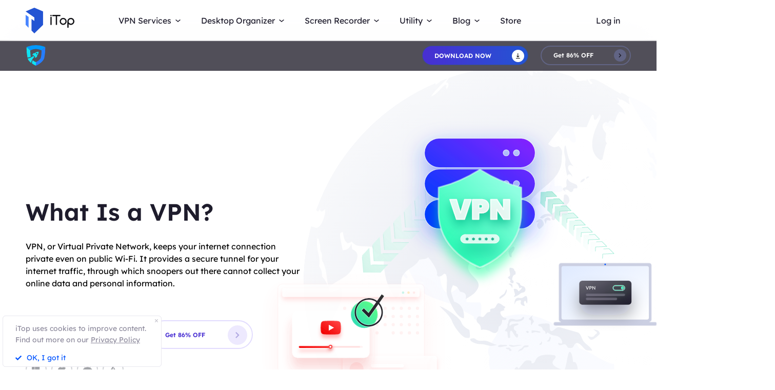

--- FILE ---
content_type: text/css
request_url: https://www.itopvpn.com/assets/css/wtsvpn.css
body_size: 4137
content:
@media screen and (max-width: 320px){html{font-size:12px !important}}@media (min-width: 321px) and (max-width: 375px){html{font-size:14px !important}}@media (min-width: 376px) and (max-width: 414px){html{font-size:15.5px !important}}@media (min-width: 415px) and (max-width: 768px){html{font-size:18px !important}}.transformY-0{opacity:0;animation:transformY 0s;animation-delay:0.3s;animation-fill-mode:forwards}.transformY-1{opacity:0;animation:transformY .2s;animation-delay:0.3s;animation-fill-mode:forwards}.transformY-2{opacity:0;animation:transformY .4s;animation-delay:0.3s;animation-fill-mode:forwards}.transformY-3{opacity:0;animation:transformY .6s;animation-delay:0.3s;animation-fill-mode:forwards}.transformY-4{opacity:0;animation:transformY .8s;animation-delay:0.3s;animation-fill-mode:forwards}.transformY-5{opacity:0;animation:transformY 1s;animation-delay:0.3s;animation-fill-mode:forwards}.transformY-6{opacity:0;animation:transformY 1.2s;animation-delay:0.3s;animation-fill-mode:forwards}@keyframes transformY{from{opacity:0;transform:translateY(50px)}to{opacity:1;transform:translateY(0px)}}.step-0{opacity:0;transform:translateY(30px);transition-duration:0.6s;transition:opacity 0.6s 0s,transform 0.6s 0s}.step-1{opacity:0;transform:translateY(30px);transition-duration:0.6s;transition:opacity 0.6s .2s,transform 0.6s .2s}.step-2{opacity:0;transform:translateY(30px);transition-duration:0.6s;transition:opacity 0.6s .4s,transform 0.6s .4s}.step-3{opacity:0;transform:translateY(30px);transition-duration:0.6s;transition:opacity 0.6s .6s,transform 0.6s .6s}.step-4{opacity:0;transform:translateY(30px);transition-duration:0.6s;transition:opacity 0.6s .8s,transform 0.6s .8s}.step-5{opacity:0;transform:translateY(30px);transition-duration:0.6s;transition:opacity 0.6s 1s,transform 0.6s 1s}.on .step-0{opacity:1 !important;transform:translateY(0)}.on .step-1{opacity:1 !important;transform:translateY(0)}.on .step-2{opacity:1 !important;transform:translateY(0)}.on .step-3{opacity:1 !important;transform:translateY(0)}.on .step-4{opacity:1 !important;transform:translateY(0)}.on .step-5{opacity:1 !important;transform:translateY(0)}.blue-circle-container-0{animation:blue-circle-anim-x 5s cubic-bezier(0.4, 0, 0.2, 1) infinite,blue-circle-anim-y 5s cubic-bezier(0.4, 0, 0.2, 1) infinite}.blue-circle-container-1{animation:blue-circle-anim-x 5s cubic-bezier(0.4, 0, 0.2, 1) infinite,blue-circle-anim-y 5s cubic-bezier(0.4, 0, 0.2, 1) infinite}.blue-circle-container-2{animation:blue-circle-anim-x 5s cubic-bezier(0.4, 0, 0.2, 1) infinite,blue-circle-anim-y 5s cubic-bezier(0.4, 0, 0.2, 1) infinite}.blue-circle-container-3{animation:blue-circle-anim-x 5s cubic-bezier(0.4, 0, 0.2, 1) infinite,blue-circle-anim-y 5s cubic-bezier(0.4, 0, 0.2, 1) infinite}.blue-circle-container-4{animation:blue-circle-anim-x 5s cubic-bezier(0.4, 0, 0.2, 1) infinite,blue-circle-anim-y 5s cubic-bezier(0.4, 0, 0.2, 1) infinite}.blue-circle-container-5{animation:blue-circle-anim-x 5s cubic-bezier(0.4, 0, 0.2, 1) infinite,blue-circle-anim-y 5s cubic-bezier(0.4, 0, 0.2, 1) infinite}.blue-circle-container-6{animation:blue-circle-anim-x 5s cubic-bezier(0.4, 0, 0.2, 1) infinite,blue-circle-anim-y 5s cubic-bezier(0.4, 0, 0.2, 1) infinite}.blue-circle-container-7{animation:blue-circle-anim-x 5s cubic-bezier(0.4, 0, 0.2, 1) infinite,blue-circle-anim-y 5s cubic-bezier(0.4, 0, 0.2, 1) infinite}.blue-circle-container-8{animation:blue-circle-anim-x 5s cubic-bezier(0.4, 0, 0.2, 1) infinite,blue-circle-anim-y 5s cubic-bezier(0.4, 0, 0.2, 1) infinite}.blue-circle-container-9{animation:blue-circle-anim-x 5s cubic-bezier(0.4, 0, 0.2, 1) infinite,blue-circle-anim-y 5s cubic-bezier(0.4, 0, 0.2, 1) infinite}.blue-circle-container-10{animation:blue-circle-anim-x 5s cubic-bezier(0.4, 0, 0.2, 1) infinite,blue-circle-anim-y 5s cubic-bezier(0.4, 0, 0.2, 1) infinite}.blue-circle-container-11{animation:blue-circle-anim-x 5s cubic-bezier(0.4, 0, 0.2, 1) infinite,blue-circle-anim-y 5s cubic-bezier(0.4, 0, 0.2, 1) infinite}.blue-circle-container-12{animation:blue-circle-anim-x 5s cubic-bezier(0.4, 0, 0.2, 1) infinite,blue-circle-anim-y 5s cubic-bezier(0.4, 0, 0.2, 1) infinite}.blue-circle-container-13{animation:blue-circle-anim-x 5s cubic-bezier(0.4, 0, 0.2, 1) infinite,blue-circle-anim-y 5s cubic-bezier(0.4, 0, 0.2, 1) infinite}.blue-circle-container-14{animation:blue-circle-anim-x 5s cubic-bezier(0.4, 0, 0.2, 1) infinite,blue-circle-anim-y 5s cubic-bezier(0.4, 0, 0.2, 1) infinite}.blue-circle-container-15{animation:blue-circle-anim-x 5s cubic-bezier(0.4, 0, 0.2, 1) infinite,blue-circle-anim-y 5s cubic-bezier(0.4, 0, 0.2, 1) infinite}.blue-circle-container-16{animation:blue-circle-anim-x 5s cubic-bezier(0.4, 0, 0.2, 1) infinite,blue-circle-anim-y 5s cubic-bezier(0.4, 0, 0.2, 1) infinite}.blue-circle-container-17{animation:blue-circle-anim-x 5s cubic-bezier(0.4, 0, 0.2, 1) infinite,blue-circle-anim-y 5s cubic-bezier(0.4, 0, 0.2, 1) infinite}.blue-circle-container-18{animation:blue-circle-anim-x 5s cubic-bezier(0.4, 0, 0.2, 1) infinite,blue-circle-anim-y 5s cubic-bezier(0.4, 0, 0.2, 1) infinite}.blue-circle-container-19{animation:blue-circle-anim-x 5s cubic-bezier(0.4, 0, 0.2, 1) infinite,blue-circle-anim-y 5s cubic-bezier(0.4, 0, 0.2, 1) infinite}.blue-circle-container-20{animation:blue-circle-anim-x 5s cubic-bezier(0.4, 0, 0.2, 1) infinite,blue-circle-anim-y 5s cubic-bezier(0.4, 0, 0.2, 1) infinite}@keyframes blue-circle-anim-x{50%{animation-timing-function:cubic-bezier(0.4, 0, 0.2, 1);transform:translateX(80px)}}@keyframes blue-circle-anim-y{50%{animation-timing-function:cubic-bezier(0.55, 0, 0.2, 1);transform:translateY(60px)}}.button.button-new.button-combe.center{margin-right:auto !important;margin:70px auto 0 !important}.wtsvpn{overflow-x:hidden;background-color:#fff}.wrapper{width:auto !important;max-width:1364px}.wtsvpn-banner{padding-top:50px;height:900px;overflow:hidden}.wtsvpn-banner ._left{position:absolute;left:50px;top:0;width:536px;z-index:5}.wtsvpn-banner ._left h1{margin-top:300px}.wtsvpn-banner ._left .mobile{display:none !important}.wtsvpn-banner ._left .pc-btn{width:600px;display:flex;align-items:center;justify-content:flex-start}.wtsvpn-banner ._left .pc-btn .button-combe{margin-right:10px}.wtsvpn-banner ._left p{margin-top:20px;margin-bottom:60px}.wtsvpn-banner .mobile_page{display:none}.wtsvpn-banner .windows_page{display:inline-block;position:absolute;right:-160px;width:848px;height:848px;background-image:url("../images/what-is-vpn/whatBannerBg.svg")}.wtsvpn-banner .windows_page embed{position:absolute}.wtsvpn-banner .windows_page .pc{left:486px;top:383px}.wtsvpn-banner .windows_page .arrow1{left:435px;top:219px}.wtsvpn-banner .windows_page .vpn{left:175px;top:96px;z-index:1}.wtsvpn-banner .windows_page .arrow2{left:83px;top:164px}.wtsvpn-banner .windows_page .outside{left:-111px;top:385px}.what-way{width:100%;height:920px;background:url("../images/what-is-vpn/close_bg.svg"),linear-gradient(180deg, #fff9f9 0%, #ffe1de 100%);background-position:bottom center;background-repeat:no-repeat;overflow:hidden}.what-way .wrapper{text-align:center}.what-way .wrapper h1{padding-top:80px;margin-bottom:40px}.what-way .wrapper ._way_title2{color:#f95656 !important;transition:all 0.5s}.what-way .wrapper ._switch{display:flex;flex-direction:row;align-items:center;justify-content:space-between;border:1px solid #fff;background:linear-gradient(90deg, #f5f5ff 0%, #fff 100%);box-shadow:0px 20px 20px rgba(255,185,185,0.43);width:168px;height:39px;border-radius:20px;margin-left:50%;transform:translate(-50%);padding:14px;margin-top:10px}.what-way .wrapper ._switch .fb2{color:#8e8b9d}.what-way .wrapper ._switch .switch{position:relative;display:inline-block;width:60px;height:28px}.what-way .wrapper ._switch .switch input{opacity:0;width:0;height:0;outline:none;border:none;text-decoration:none}.what-way .wrapper ._switch .switch input:checked+.slider{background:linear-gradient(241deg, rgba(35,72,255,0.26) 0%, #003cff 100%);border:2px solid #eee;border-radius:17px}.what-way .wrapper ._switch .switch input:focus+.slider{box-shadow:0 0 1px #2196f3}.what-way .wrapper ._switch .switch input:checked+.slider:before{-webkit-transform:translateX(29px);-ms-transform:translateX(29px);transform:translateX(29px)}.what-way .wrapper ._switch .switch .slider{position:absolute;cursor:pointer;top:0;left:0;right:0;bottom:0;background:linear-gradient(241deg, #ffb9b9 0%, red 100%);border:2px solid #eee;-webkit-transition:0.4s;transition:0.4s;border-radius:17px;box-sizing:border-box}.what-way .wrapper ._switch .switch .slider::before{position:absolute;content:"";height:19px;width:19px;left:4px;bottom:3px;border:1px solid #eee;border-radius:10px;background:#ffffffb3;box-shadow:0px 5px 10px #530000;-webkit-transition:0.4s;transition:0.4s;box-sizing:border-box}.what-way .wrapper ._switch .switch .slider .round{border-radius:20px}.what-way .wrapper ._switch .switch .slider .round::before{border-radius:50%}.what-way .wrapper ._switch .lab_img_close{position:absolute;right:-134px;width:0;height:26px;top:-20px;background-image:url("../images/what-is-vpn/label_close.svg");background-position:right top;background-repeat:no-repeat;animation:showLabelImg 0.3s linear forwards}.what-way .wrapper ._P2{display:inline-block;max-width:1088px;margin-top:20px}.what-way .wrapper ._way_close_box{position:relative;left:50%;margin-left:-315px;width:630px;height:500px}.what-way .wrapper ._way_close_box .absoImg{position:absolute}.what-way .wrapper ._way_close_box ._way_close_img0{transform:scale(0);transform-origin:left;opacity:0;left:306px;top:212px;z-index:1;animation:_way_close_img0 0.3s linear forwards;animation-delay:0.2s}.what-way .wrapper ._way_close_box ._way_close_img2{transform:scale(0);transform-origin:left;opacity:0;left:306px;top:212px;animation:_way_close_img2 0.3s linear forwards;animation-delay:0.2s}.what-way .wrapper ._way_close_box ._way_close_img1{opacity:0;transform:scale(0);animation:_way_close_img1 0.3s linear forwards}.what-way .wrapper ._way_close_box ._way_close_img3{z-index:1;transform:scale(0);transform-origin:left;opacity:0;left:306px;top:212px;animation:_way_close_img3 0.3s linear forwards;animation-delay:0.2s}.what-way .wrapper ._way_close_box ._way_close_img4{transform:scale(0);transform-origin:left;opacity:0;left:306px;top:212px;animation:_way_close_img4 0.3s linear forwards;animation-delay:0.2s}.what-way .wrapper ._way_close_box ._way_close_img5{transform:scale(0);transform-origin:left;opacity:0;left:306px;top:212px;animation:_way_close_img5 0.3s linear forwards;animation-delay:0.2s}.what-way .wrapper ._way_close_box ._way_close_img6{z-index:1;transform:scale(0);transform-origin:left;opacity:0;left:306px;top:212px;animation:_way_close_img6 0.3s linear forwards;animation-delay:0.2s}.what-way .wrapper ._way_close_box ._way_close_img7{transform:scale(0);transform-origin:left;opacity:0;left:306px;top:212px;animation:_way_close_img7 0.3s linear forwards;animation-delay:0.2s}.what-way .wrapper ._way_close_box ._way_close_img8{left:-179px;top:211px;animation:_way_close_img1 0.2s linear forwards}.what-way .wrapper ._way_mobile{display:none}.checked_why{background:url("../images/what-is-vpn/open_bg.svg"),linear-gradient(180deg, #f6f9ff 0%, #dbe7ff 100%);background-position:bottom center;background-repeat:no-repeat}.checked_why .wrapper ._way_title2{color:#0054ff !important;transition:all 0.5s}.checked_why .wrapper ._switch{background:linear-gradient(90deg, #f5f5ff 0%, #fff 100%);box-shadow:0px 20px 20px #4640ff2b}.checked_why .wrapper ._switch .slider::before{box-shadow:0px 5px 10px #14007e !important}.checked_why .wrapper ._switch .lab_img_open{position:absolute;right:-134px;width:0;height:26px;top:-20px;background-image:url("../images/what-is-vpn/label_open.svg");background-position:right top;animation:showLabelImg 0.2s linear forwards}.checked_why .wrapper ._way_open_box{position:relative;left:50%;margin-left:-315px;width:630px;height:500px}.checked_why .wrapper ._way_open_box .absoImg{position:absolute;z-index:2}.checked_why .wrapper ._way_open_box ._way_open_img1{position:relative;opacity:0;transform:scale(0);z-index:2;animation:_way_open_img1 0.2s linear forwards}.checked_why .wrapper ._way_open_box ._way_open_img2{transform:scale(0);opacity:0;left:312px;bottom:257px;animation:_way_open_img2 0.2s linear forwards;animation-delay:0.2s}.checked_why .wrapper ._way_open_box ._way_open_img3{z-index:1;transform:scale(0);opacity:0;right:312px;bottom:257px;animation:_way_open_img3 0.4s linear forwards;animation-delay:0.2s}.checked_why .wrapper ._way_open_box ._way_open_img4{transform:scale(0);opacity:0;left:200px;top:106px;animation:_way_open_img4 0.4s linear forwards;animation-delay:0.4s}.checked_why .wrapper ._way_open_box ._way_open_img5{left:424px;top:182px;width:0;height:70px;background-image:url("../images/what-is-vpn/_way_open_img5.svg");z-index:1;animation:_way_open_img5 0.4s linear forwards;animation-delay:0.2s}.checked_why .wrapper ._way_open_box ._way_open_img6{right:424px;top:182px;width:0;height:70px;background-image:url("../images/what-is-vpn/_way_open_img6.svg");z-index:1;animation:_way_open_img5 0.4s linear forwards;animation-delay:0.2s}.checked_why .wrapper ._way_open_box ._way_open_img7{transform:scale(0);opacity:0;right:200px;top:106px;animation:_way_open_img7 0.4s linear forwards;animation-delay:0.4s}.checked_why .wrapper ._way_open_box ._way_open_img8{transform:scale(0);opacity:0;left:221px;top:235px;animation:_way_open_img8 0.5s linear forwards;transform-origin:center}.what-need{padding-top:180px}.what-need h1{text-align:center}.what-need1{padding-top:80px;height:580px}.what-need1 ._left{position:absolute;width:640px;left:50px;z-index:5}.what-need1 ._left h2{margin-top:167px;margin-bottom:20px}.what-need1 ._right{position:absolute;right:0;width:450px;height:500px;background-image:url("../images/what-is-vpn/need1Bg1.svg")}.what-need1 ._right .point-purple{position:absolute;left:164px;bottom:-48px}.what-need1 ._right .need1Bg2{position:absolute;left:-132px;bottom:0}.what-need2{padding-top:130px;height:655px}.what-need2 .mobile_page{display:none}.what-need2 .windows_page{display:inline-block;position:relative;width:450px;height:500px;z-index:2}.what-need2 .windows_page .need2Bg2{position:absolute;left:53px;top:69px}.what-need2 .windows_page .need2Bg3{position:absolute;right:-138px;top:150px;animation:showImg 0.3s}.what-need2 .round_purple-pro{position:absolute;left:-140px;top:20px;z-index:1}.what-need2 ._right{position:absolute;top:0;right:20px;width:610px;z-index:5}.what-need2 ._right h2{margin-top:290px;margin-bottom:20px}.what-need3{padding-top:80px;height:582px}.what-need3 ._left{position:absolute;width:570px;left:50px;z-index:5}.what-need3 ._left h2{margin-top:167px;margin-bottom:20px}.what-need3 .windows_page{display:inline-block !important}.what-need3 .mobile_page{display:none !important}.what-need3 ._right{position:absolute;right:0;width:450px;height:500px;background-image:url("../images/what-is-vpn/need3Bg1.svg");background-size:cover;background-repeat:no-repeat;background-position:top center}.what-need3 ._right .need3Bg2{position:absolute;left:-170px;top:254px}.what-need3 ._right ._check_box{position:absolute;left:26px;top:280px}.what-need3 ._right ._check_point{position:absolute;left:35px;top:288px}.what-need3.on ._check_point{animation:_check_point 0.3s cubic-bezier(0.165, 0.84, 0.44, 1) forwards;animation-delay:0.5s}.what-when{position:relative;overflow:hidden}.what-when ._bg1{position:absolute;top:490px;width:100%;height:240px;background-image:url("../images/what-is-vpn/bg1.png");background-repeat:no-repeat;background-size:7666px 100%;animation:bgRemove 20s linear infinite;animation-direction:reverse}.what-when ._bg2{position:absolute;width:100%;top:470px;height:347px;background-image:url("../images/what-is-vpn/bg2.png");background-size:7666px 100%;background-repeat:no-repeat;animation:bgRemove 20s linear infinite;animation-direction:reverse}.what-when .wrapper{margin-top:160px !important}.what-when .wrapper h2{text-align:center}.what-when .wrapper .point_left{position:absolute;top:593px;left:-115px}.what-when .wrapper .point_right{position:absolute;top:510px;right:-80px}.what-when .wrapper ul{margin-top:80px;display:flex;flex-direction:row;justify-content:space-evenly;align-items:center;flex-wrap:wrap}.what-when .wrapper ul li{position:relative;width:414px;min-height:383px;padding:17px 36px 56px 36px;background:#ffffff;border:1px solid #e2e7ff;margin-bottom:60px;border-radius:20px;text-align:center;z-index:2}.what-when .wrapper ul li h3{margin:20px 0}.what-when .wrapper ul li p{font-size:14px;line-height:20px}.faq-cnt{margin-top:100px;position:relative;left:50%;transform:translate(-50%);max-width:844px}.faq-cnt .faq-txt{border-bottom:1px solid #e8e8e8;padding-bottom:30px;margin-bottom:30px;margin-top:60px}.faq-cnt .faq-txt:nth-child(4){border:none !important;margin:0 !important}.faq-cnt .faq-txt h3{font-size:24px;line-height:54px}.faq-cnt .faq-step{display:flex;flex-direction:row;justify-content:center;align-items:center}.faq-cnt .faq-step .__step{margin-top:-55px;margin:-55px 36px 0}.faq-cnt .faq-step div{display:flex;flex-direction:column;justify-content:space-between;align-items:center}.faq-cnt .faq-step div p{display:inline-block;width:170px;color:#1e1c2c;text-align:center;margin-top:10px}.faq-cnt .button-combe{margin:70px auto 0}.what-learn{margin-top:160px;background:linear-gradient(180deg, #f6f1ff 0%, rgba(255,255,255,0.26) 100%)}.what-learn .wrapper{max-width:1088px}.what-learn h2{padding-top:117px;text-align:center}.what-learn ul{display:flex;flex-direction:row;justify-content:space-between;align-items:center;margin-top:60px;margin-bottom:116px}.what-learn ul li{text-align:center;width:260px}.what-learn ul li h4{font-size:20px;line-height:30px;color:#1e1c2c;margin-top:20px;margin-bottom:20px}.what-learn ul li p{font-size:14px;line-height:20px;margin-bottom:40px}.what-learn ul li .btn-down .btn-warning{display:flex;align-items:center;justify-content:space-between}@media (min-width: 768px) and (max-width: 1240px){.wtsvpn-banner{height:1500px}.wtsvpn-banner ._left{left:50%;transform:translateX(-50%)}.wtsvpn-banner ._left h1{margin-top:200px}.wtsvpn-banner .windows_page{right:50%;top:650px;margin-right:-510px}.what-need1{height:900px}.what-need1 ._left{left:50%;bottom:0;transform:translateX(-50%)}.what-need1 ._right{right:50%;transform:translateX(50%) !important}.what-need2{height:900px}.what-need2 .windows_page{left:50%;transform:translateX(-50%)}.what-need2 ._right{right:50%;transform:translateX(50%);top:400px}.what-need3{height:900px}.what-need3 ._left{left:50%;bottom:0;transform:translateX(-50%)}.what-need3 .windows_page{right:50%;transform:translateX(50%)}.what-learn ul{flex-direction:column;align-items:center}.what-learn ul li{margin-bottom:70px}}@media (max-width: 768px){.wtsvpn-banner{height:auto;padding:0;display:flex;flex-direction:column;justify-content:flex-start}.wtsvpn-banner ._left{position:relative;width:auto;padding:0 1.1428571429rem;text-align:center;left:0}.wtsvpn-banner ._left .fh1{margin-top:7.2857142857rem;font-size:2.2857142857rem;line-height:2.8571428571rem}.wtsvpn-banner ._left .fb4{font-size:1rem;line-height:1.5714285714rem;margin-top:1.7142857143rem;margin-bottom:0}.wtsvpn-banner ._left .mobile{display:flex !important;justify-content:center;margin-top:2.1428571429rem;margin-bottom:0.7142857143rem;width:auto}.wtsvpn-banner ._left .pc-btn{display:block;width:100%;margin-top:2.1428571429rem;margin-bottom:.7142857143rem}.wtsvpn-banner ._left .pc-btn .button-combe{margin:0 auto}.wtsvpn-banner ._left .pc-btn .button-link{display:none !important}.wtsvpn-banner .window{display:none !important}.wtsvpn-banner .windows_page{display:none}.wtsvpn-banner .mobile_page{display:inline-block;margin:0;width:112.26vw;height:105.6vw;margin-left:10.2vw;background-image:url("../images/what-is-vpn/whatBannerBg.svg");background-size:cover;margin-top:1.7142857143rem;margin-bottom:.3571428571rem}.wtsvpn-banner .mobile_page embed{position:absolute}.wtsvpn-banner .mobile_page .pc{display:block !important;width:26.67vw;left:60.573vw;top:47.73vw}.wtsvpn-banner .mobile_page .arrow1{width:20.06vw;left:58.74vw;top:28.52vw}.wtsvpn-banner .mobile_page .vpn{width:42vw;left:26vw;top:13.3vw;z-index:2}.wtsvpn-banner .mobile_page .arrow2{width:35.3vw;left:11.08vw;top:22.06vw}.wtsvpn-banner .mobile_page .outside{width:46.3vw;left:-13vw;top:52vw}.what-way{background:linear-gradient(180deg, #f2f2f2 0%, #f2f2f2 100%);background-position:bottom center;background-repeat:no-repeat;height:auto}.what-way .wrapper .fh1{font-size:2.2857142857rem;line-height:2.8571428571rem;margin-top:4.6428571429rem;margin-bottom:0;padding:0}.what-way .wrapper ._way_title2{font-size:1.2857142857rem;line-height:1.9285714286rem;margin-top:1.4285714286rem;margin-bottom:.4285714286rem}.what-way .wrapper ._switch{transform:scale(0.7) translate(-70%)}.what-way .wrapper .fb4{padding:0 1.1428571429rem;width:auto;font-size:1rem;line-height:1.5714285714rem;margin-top:1.2857142857rem}.what-way .wrapper .windows_page{display:none}.what-way .wrapper ._way_mobile{width:100%;display:inline-block}.what-way .wrapper ._way_mobile embed{width:100%}.checked_why{height:auto;background:linear-gradient(180deg, #f6f9ff 0%, #f6f9ff 100%);background-position:bottom center;background-repeat:no-repeat}._way_open_box_m{padding:1.5rem 0 4rem 0;background-image:url("../images/what-is-vpn/_way_with_bg_m.svg");background-size:100%;background-position:center bottom;background-repeat:no-repeat}._way_close_box_m{padding:1.8rem 0 3.7rem 0;background-image:url("../images/what-is-vpn/_way_without_bg_m.svg");background-size:100%;background-position:center bottom;background-repeat:no-repeat}.what-need{padding-top:0}.what-need h1{text-align:center;font-size:2.0714285714rem;line-height:1.8571428571rem;margin-top:4rem;margin-bottom:3rem}.what-need1{display:flex;flex-direction:column-reverse;justify-content:flex-start;align-items:center;padding-top:0;height:auto}.what-need1 ._left{position:relative;width:auto;padding:0 1.1428571429rem;text-align:left;left:0}.what-need1 ._left .fh4{font-size:1.7142857143rem;line-height:2.4285714286rem;margin-bottom:.7142857143rem;margin-top:6rem}.what-need1 ._left .fb4{font-size:1rem;line-height:1.5714285714rem}.what-need1 ._right{display:inline-block;width:91.46vw;height:41.6vw;border-radius:1.0714285714rem;background:url("../images/what-is-vpn/need1Bg_m.svg") right top no-repeat,linear-gradient(0deg, #eff4ff 0%, #eff4ff 100%);background-size:59.73vw;position:relative;margin:0;top:0;right:auto}.what-need1 ._right .need1Bg2{width:58.4vw;bottom:auto;top:2.6428571429rem;left:50%;transform:translate(-50%)}.what-need1 ._right .point-purple{width:1rem;left:83%;bottom:-10%}.what-need2{padding-top:0;height:auto}.what-need2 .windows_page{display:none}.what-need2 .mobile_page{display:inline-block;margin-top:6.0714285714rem;width:100%}.what-need2 .mobile_page embed{width:100%}.what-need2 .round_purple-pro{display:none}.what-need2 ._right{position:relative;top:auto;right:auto;width:auto;padding:0 1.1428571429rem}.what-need2 ._right .fh3{margin-top:0;margin-bottom:.7142857143rem}.what-need3{padding-top:0;display:flex;flex-direction:column-reverse;align-items:center;height:auto}.what-need3 ._left{position:relative;width:auto;left:auto;padding:0 1.1428571429rem}.what-need3 ._left .fh3{margin:0;margin-bottom:.7142857143rem}.what-need3 .windows_page{display:none !important}.what-need3 .mobile_page{display:inline-block !important;margin-top:6.1428571429rem !important}.what-need3 ._right{margin:0;width:91.47vw;height:auto;background:none;position:relative;right:0}.what-need3 ._right embed{width:100%}.what-when ._bg1,.what-when ._bg2{display:none}.what-when .wrapper{margin-top:0 !important;padding-top:5.4285714286rem}.what-when .wrapper .point_left,.what-when .wrapper .point_right{display:none}.what-when .wrapper .fh2{font-size:2.1428571429rem;line-height:2.5714285714rem}.what-when .wrapper ul{padding:0 1.1428571429rem;margin-top:2.1428571429rem}.what-when .wrapper ul li{width:91.46vw;padding:.8571428571rem 1.5714285714rem .8571428571rem 1.5714285714rem;min-height:15.7142857143rem;min-height:0;background:transparent;margin-bottom:1.4285714286rem}.what-when .wrapper ul li embed{width:7.1428571429rem}.what-when .wrapper ul li h4{margin:.7857142857rem 0;font-size:1rem;line-height:1.5714285714rem}.what-when .wrapper ul li p{font-size:.8571428571rem;line-height:1.2857142857rem}.faq-cnt{margin-top:3.5714285714rem;width:auto;padding:0 1.1428571429rem}.faq-cnt .fh3{font-size:2.2857142857rem;line-height:2.8571428571rem;margin-bottom:.2857142857rem}.faq-cnt .faq-txt{margin-top:1.7857142857rem;padding-bottom:1.7857142857rem;margin-bottom:0}.faq-cnt .faq-txt:nth-child(4){margin-top:1.7142857143rem !important}.faq-cnt .faq-txt h3{font-size:1rem;line-height:1.5714285714rem;margin-bottom:.5714285714rem}.faq-cnt .faq-txt .fb4{font-size:.8571428571rem;line-height:1.2857142857rem}.faq-cnt .faq-step .__step{margin:0;margin-top:-2.1428571429rem;width:4.5714285714rem}.faq-cnt .faq-step div img{width:5.4285714286rem}.faq-cnt .faq-step div p{width:auto;font-size:.8571428571rem;line-height:1.1428571429rem}.faq-cnt .button-combe{margin-top:2.5714285714rem}.what-learn{margin-top:5.1428571429rem}.what-learn .wrapper{width:auto !important}.what-learn .fh3{font-size:1.7142857143rem;line-height:2.5rem;margin-top:3.5714285714rem;padding:0 1.1428571429rem}.what-learn ul{margin:0;flex-direction:column;padding-bottom:5.3571428571rem}.what-learn ul li{width:100%;padding:0 1.1428571429rem;margin-top:2.5rem}.what-learn ul li embed{width:56.53vw}.what-learn ul li h4{margin-top:0;font-size:1.2857142857rem;line-height:2rem}.what-learn ul li>p{font-size:1rem;line-height:1.4285714286rem;margin:.7142857143rem 0 2.1428571429rem 0}}


--- FILE ---
content_type: image/svg+xml
request_url: https://www.itopvpn.com/assets/images/what-is-vpn/_way_open_img6.svg
body_size: 695
content:
<svg xmlns="http://www.w3.org/2000/svg" xmlns:xlink="http://www.w3.org/1999/xlink" width="243.913" height="68.103" viewBox="0 0 243.913 68.103">
  <defs>
    <linearGradient id="linear-gradient" x1="1" y1="0.5" x2="0.041" y2="0.5" gradientUnits="objectBoundingBox">
      <stop offset="0" stop-color="#30deb4" stop-opacity="0.522"/>
      <stop offset="1" stop-color="#fff" stop-opacity="0"/>
    </linearGradient>
    <filter id="联合_88" x="0" y="0" width="243.913" height="68.103" filterUnits="userSpaceOnUse">
      <feOffset input="SourceAlpha"/>
      <feGaussianBlur stdDeviation="5" result="blur"/>
      <feFlood flood-color="#fff"/>
      <feComposite operator="in" in2="blur"/>
      <feComposite in="SourceGraphic"/>
    </filter>
  </defs>
  <g transform="matrix(1, 0, 0, 1, 0, 0)" filter="url(#联合_88)">
    <path id="联合_88-2" data-name="联合 88" d="M180.6,37.1l16.873-18.551L180.6,0H196.04l16.873,18.551L196.04,37.1Zm-22.578,0L174.9,18.551,158.026,0h15.436l16.873,18.551L173.462,37.1Zm-22.573,0,16.873-18.551L135.453,0h15.436l16.873,18.551L150.889,37.1Zm-22.573,0,16.873-18.551L112.88,0H128.31l16.873,18.551L128.31,37.1ZM90.3,37.1l16.873-18.551L90.3,0h15.436L122.61,18.551,105.737,37.1Zm-22.573,0L84.6,18.551,67.728,0H83.16l16.871,18.551L83.16,37.1Zm-22.577,0L62.023,18.551,45.152,0H60.585L77.459,18.551,60.585,37.1Zm-22.575,0L39.45,18.551,22.577,0H38.009L54.885,18.551,38.009,37.1ZM0,37.1,16.873,18.551,0,0H15.436L32.309,18.551,15.436,37.1Z" transform="translate(228.41 52.6) rotate(180)" stroke="rgba(48,222,180,0.51)" stroke-linecap="round" stroke-linejoin="round" stroke-width="1" stroke-dasharray="30 60" opacity="0.6" fill="url(#linear-gradient)"/>
  </g>
</svg>


--- FILE ---
content_type: image/svg+xml
request_url: https://www.itopvpn.com/assets/images/what-is-vpn/_check_box.svg
body_size: 525
content:
<svg xmlns="http://www.w3.org/2000/svg" xmlns:xlink="http://www.w3.org/1999/xlink" width="127.226" height="89.778" viewBox="0 0 127.226 89.778">
  <defs>
    <linearGradient id="linear-gradient" x1="0.861" y1="0.053" x2="0.5" y2="1" gradientUnits="objectBoundingBox">
      <stop offset="0" stop-color="#2effb8"/>
      <stop offset="1" stop-color="#30deb4"/>
    </linearGradient>
    <filter id="路径_265" x="0" y="0" width="127.226" height="89.778" filterUnits="userSpaceOnUse">
      <feOffset dy="5" input="SourceAlpha"/>
      <feGaussianBlur stdDeviation="10" result="blur"/>
      <feFlood flood-color="#00ff90" flood-opacity="0.259"/>
      <feComposite operator="in" in2="blur"/>
      <feComposite in="SourceGraphic"/>
    </filter>
  </defs>
  <g transform="matrix(1, 0, 0, 1, 0, 0)" filter="url(#路径_265)">
    <path id="路径_265-2" data-name="路径 265" d="M61.837,34.778H24.389A14.389,14.389,0,0,1,24.389,6H61.837a14.389,14.389,0,0,1,0,28.778ZM24.389,9.6a10.792,10.792,0,0,0,0,21.583H61.837a10.792,10.792,0,0,0,0-21.583Z" transform="translate(20.5 19.5)" stroke="rgba(255,255,255,0.45)" stroke-linecap="round" stroke-linejoin="round" stroke-width="1" fill="url(#linear-gradient)"/>
  </g>
</svg>


--- FILE ---
content_type: image/svg+xml
request_url: https://www.itopvpn.com/assets/images/what-is-vpn/icon4.svg
body_size: 3397
content:
<svg xmlns="http://www.w3.org/2000/svg" xmlns:xlink="http://www.w3.org/1999/xlink" width="200" height="190" viewBox="0 0 200 190">
  <defs>
    <clipPath id="clip-path">
      <rect id="矩形_509" data-name="矩形 509" width="200" height="190" transform="translate(385 4667)" fill="#fff" stroke="#707070" stroke-width="1"/>
    </clipPath>
    <linearGradient id="linear-gradient" x1="0.85" y1="0.131" x2="0.116" y2="0.93" gradientUnits="objectBoundingBox">
      <stop offset="0" stop-color="#ffd13d" stop-opacity="0.722"/>
      <stop offset="1" stop-color="#ff6b29"/>
    </linearGradient>
  </defs>
  <g id="蒙版组_55" data-name="蒙版组 55" transform="translate(-385 -4667)" clip-path="url(#clip-path)">
    <g id="组_978" data-name="组 978" transform="translate(408.999 4700.081)">
      <g id="组_959" data-name="组 959" transform="translate(0 0)">
        <path id="路径_3418" data-name="路径 3418" d="M916.662,383.261q6.6,6.921,14.724,2.209a16.9,16.9,0,0,1-2.209-11.779H918.625C919.093,377.358,918.967,380.774,916.662,383.261Z" transform="translate(-801.788 -357.574)" fill="#ffd6d6"/>
        <path id="路径_3419" data-name="路径 3419" d="M797.842,496.631l5.644-2.945,2.454-31.166V446.078l-13.006-.245,3.681,16.442Z" transform="translate(-665.546 -350.206)" fill="#ffd6d6"/>
        <path id="路径_3420" data-name="路径 3420" d="M746.925,496.631l-5.644-2.945-2.454-31.166V446.078l13.006-.245-3.681,16.442Z" transform="translate(-630.992 -350.206)" fill="#ffd6d6"/>
        <path id="路径_3421" data-name="路径 3421" d="M892.572,565.752l13.743-1.227,2.209-12.516,2.7,12.27,14.97-.982a52.332,52.332,0,0,0-2.454-18.405l-32.884-.736Z" transform="translate(-785.307 -466.443)" fill="#38365c"/>
        <path id="路径_3422" data-name="路径 3422" d="M814.036,437.152l-16.531-12.729a2.41,2.41,0,0,0-.561-.322l-2.4-.978c-1.93-.785-5.606-3.4-3.813-6.086,1.445-2.168,6.978,1.716,7.659,3.155a2.375,2.375,0,0,0,1.008,1.066l3.359,1.841a2.4,2.4,0,0,0,.252.12L815.8,428.4a2.4,2.4,0,0,0,2.191-.2l2.319-1.47a2.4,2.4,0,0,1,3.646,1.563l.766,3.868a2.4,2.4,0,0,1-1.5,2.714l-6.857,2.614a2.4,2.4,0,0,1-2.323-.342Z" transform="translate(-721.057 -384.846)" fill="#ffd6d6"/>
        <path id="联合_95" data-name="联合 95" d="M8.515,54.725a130.233,130.233,0,0,0,2.611-30.392L7.588,27.126C4.1,23.983,4.577,17.589,0,18.815L5.762,6.771A7.156,7.156,0,0,1,9.024,3.048l-.017-.1.5-.137a7.151,7.151,0,0,1,.97-.354l.018.085L19.8,0c4.427,3.475,8.617,4.255,12.516,1.718L42.251,6.91a1.176,1.176,0,0,1,.552.621A9.482,9.482,0,0,1,46,13.458l1.532,11.572h-8.1a65.741,65.741,0,0,0,3.682,29.694Z" transform="translate(96.047 24.215)" fill="#575a89"/>
        <path id="路径_3425" data-name="路径 3425" d="M881.9,731.575l-14.42.611a2.545,2.545,0,0,1-2.625-2.167h0a2.546,2.546,0,0,1,1.911-2.849l2.446-.6L878.83,721a18.213,18.213,0,0,0,5.783,3.784l.028,3.918A2.857,2.857,0,0,1,881.9,731.575Z" transform="translate(-768.688 -579.385)" fill="#38365c"/>
        <path id="路径_3427" data-name="路径 3427" d="M967.234,730.969l14.42.611a2.546,2.546,0,0,0,2.626-2.167h0a2.546,2.546,0,0,0-1.912-2.849l-2.446-.6-9.613-5.572a18.218,18.218,0,0,1-5.783,3.784l-.028,3.918A2.857,2.857,0,0,0,967.234,730.969Z" transform="translate(-832.339 -578.997)" fill="#38365c"/>
        <ellipse id="椭圆_2487" data-name="椭圆 2487" cx="7.853" cy="7.853" rx="7.853" ry="7.853" transform="translate(113.154 4.828)" fill="#ffd6d6"/>
        <path id="路径_3430" data-name="路径 3430" d="M923.542,337.442a7.551,7.551,0,0,0-1.651-5.931c-1.34-1.585-3.586-2.883-7.312-2.271-8.129,1.336-10.473,8.1-9.677,9.805s3.238,5.647,3.238,5.647-1.792-3.905.153-4.7,9.47-3.927,12.1-2.516a4.708,4.708,0,0,1,2.589,3.966Z" transform="translate(-794.188 -329.085)" fill="#38365c"/>
        <g id="组_958" data-name="组 958" transform="translate(0 54.089)">
          <g id="路径_3436" data-name="路径 3436" transform="translate(-481.653 -438.805)" fill="url(#linear-gradient)">
            <path d="M502.593,443.618v-2.3s10.043-5.649,18.2,0v2.092Z" stroke="none"/>
            <path d="M 503.5929565429688 442.6060791015625 L 519.7966918945313 442.4198303222656 L 519.7966918945313 441.8524169921875 C 517.6576538085938 440.4935607910156 515.18896484375 439.8051452636719 512.450439453125 439.8051452636719 C 508.4143676757813 439.8051452636719 504.8739929199219 441.3115234375 503.5929565429688 441.9287414550781 L 503.5929565429688 442.6060791015625 M 502.5929565429688 443.6176452636719 L 502.5929565429688 441.3160400390625 C 502.5929565429688 441.3160400390625 507.0571594238281 438.80517578125 512.450439453125 438.80517578125 C 515.1475219726563 438.80517578125 518.0762939453125 439.4326477050781 520.7966918945313 441.3160400390625 L 520.7966918945313 443.4083862304688 L 502.5929565429688 443.6176452636719 Z" stroke="none" fill="rgba(255,255,255,0.22)"/>
          </g>
          <g id="路径_3437" data-name="路径 3437" transform="translate(-677.151 -438.805)" fill="url(#linear-gradient)">
            <path d="M789.529,443.618v-2.3s10.043-5.649,18.2,0v2.092Z" stroke="none"/>
            <path d="M 790.5289916992188 442.6060791015625 L 806.7327270507813 442.4198303222656 L 806.7327270507813 441.8524169921875 C 804.5936889648438 440.4935607910156 802.125 439.8051452636719 799.386474609375 439.8051452636719 C 795.3504028320313 439.8051452636719 791.8099975585938 441.3115234375 790.5289916992188 441.9287414550781 L 790.5289916992188 442.6060791015625 M 789.5289916992188 443.6176452636719 L 789.5289916992188 441.3160400390625 C 789.5289916992188 441.3160400390625 793.9931640625 438.80517578125 799.386474609375 438.80517578125 C 802.0835571289063 438.80517578125 805.0123291015625 439.4326477050781 807.7327270507813 441.3160400390625 L 807.7327270507813 443.4083862304688 L 789.5289916992188 443.6176452636719 Z" stroke="none" fill="rgba(255,255,255,0.22)"/>
          </g>
          <path id="路径_3438" data-name="路径 3438" d="M487.532,447.412H477.7s-2.511-2.929-10.88-2.72-10.043,2.72-10.043,2.72-8.265,5.545-10.148,12.45c0,0-10.148,30.444-10.357,54.3s9,27.2,13.81,27.829,13.391-.209,21.761-21.342L475.4,508.3s.628-7.323,8.16-2.72,14.228-2.511,14.228-2.511h28.247s9.416,5.859,17.995,1.255c0,0,3.348-4.394,6.486,10.462,0,0,9.625,30.549,24.481,27.41s13.182-28.666,13.182-28.666-1.988-39.023-10.148-52.833c0,0-7.846-14.333-13.077-14.961,0,0-11.3-2.092-15.693-.209l-2.511,2.092Z" transform="translate(-436.265 -442.809)" fill="#fff3e7"/>
          <g id="椭圆_2492" data-name="椭圆 2492" transform="translate(44.165 40.091)" stroke="rgba(255,255,255,0.22)" stroke-width="1" fill="url(#linear-gradient)">
            <ellipse cx="8.788" cy="8.788" rx="8.788" ry="8.788" stroke="none"/>
            <ellipse cx="8.788" cy="8.788" rx="8.288" ry="8.288" fill="none"/>
          </g>
          <g id="椭圆_2493" data-name="椭圆 2493" transform="translate(89.779 40.091)" stroke="rgba(255,255,255,0.22)" stroke-width="1" fill="url(#linear-gradient)">
            <ellipse cx="8.788" cy="8.788" rx="8.788" ry="8.788" stroke="none"/>
            <ellipse cx="8.788" cy="8.788" rx="8.288" ry="8.288" fill="none"/>
          </g>
          <g id="椭圆_2488" data-name="椭圆 2488" transform="translate(12.653 9.4)" stroke="rgba(255,255,255,0.22)" stroke-width="1" fill="url(#linear-gradient)">
            <ellipse cx="16.194" cy="16.195" rx="16.194" ry="16.195" stroke="none"/>
            <ellipse cx="16.194" cy="16.195" rx="15.694" ry="15.695" fill="none"/>
          </g>
          <path id="联合_96" data-name="联合 96" d="M11.651,19.355H7.7a.911.911,0,0,1-.91-.914V13.653a.908.908,0,0,1,.309-.679L9.07,11.232a.914.914,0,0,1,1.208,0l1.97,1.74a.918.918,0,0,1,.317.683v4.79a.912.912,0,0,1-.912.91ZM.911,12.572A.912.912,0,0,1,0,11.658V7.71A.913.913,0,0,1,.912,6.8H5.7a.917.917,0,0,1,.679.309L8.123,9.078a.913.913,0,0,1,0,1.207L6.381,12.259a.912.912,0,0,1-.677.313Zm12.741,0a.909.909,0,0,1-.684-.311l-1.739-1.975a.914.914,0,0,1,0-1.208L12.972,7.1a.915.915,0,0,1,.678-.309H18.44a.913.913,0,0,1,.914.911v3.951a.912.912,0,0,1-.911.914ZM9.07,8.128,7.1,6.386a.908.908,0,0,1-.309-.679V.912A.913.913,0,0,1,7.7,0h3.949a.913.913,0,0,1,.914.911V5.7a.916.916,0,0,1-.317.682l-1.97,1.742a.914.914,0,0,1-1.208,0Z" transform="translate(19.466 15.235)" fill="#fff3e7"/>
          <g id="椭圆_2489" data-name="椭圆 2489" transform="translate(107.061 9.4)" stroke="rgba(255,255,255,0.22)" stroke-width="1" fill="url(#linear-gradient)">
            <ellipse cx="16.194" cy="16.195" rx="16.194" ry="16.195" stroke="none"/>
            <ellipse cx="16.194" cy="16.195" rx="15.694" ry="15.695" fill="none"/>
          </g>
          <path id="联合_99" data-name="联合 99" d="M7.786,18.577a3.567,3.567,0,1,1,3.567,3.567A3.566,3.566,0,0,1,7.786,18.577Zm7.667-7.224a3.566,3.566,0,1,1,3.566,3.567A3.566,3.566,0,0,1,15.453,11.353ZM0,11.353A3.566,3.566,0,1,1,3.567,14.92,3.567,3.567,0,0,1,0,11.353ZM7.786,3.567a3.567,3.567,0,1,1,3.567,3.567A3.567,3.567,0,0,1,7.786,3.567Z" transform="translate(111.927 14.264)" fill="#fff3e7"/>
          <g id="路径_3447" data-name="路径 3447" transform="translate(-544.566 -446.197)" fill="url(#linear-gradient)">
            <path d="M598.436,449.654a4.237,4.237,0,0,0-4.232,4.232v18.727a4.237,4.237,0,0,0,4.232,4.232h43a4.237,4.237,0,0,0,4.232-4.232V453.887a4.237,4.237,0,0,0-4.232-4.233Z" stroke="none"/>
            <path d="M 598.4359130859375 450.6539916992188 L 598.4370727539063 450.6539916992188 C 596.6561279296875 450.6560363769531 595.2056274414063 452.1065368652344 595.20361328125 453.8862609863281 L 595.20361328125 472.6118469238281 C 595.2056884765625 474.3927612304688 596.6561889648438 475.8432922363281 598.4359130859375 475.8453369140625 L 641.433349609375 475.8453369140625 C 643.2142333984375 475.8432922363281 644.6647338867188 474.3927612304688 644.6668090820313 472.6130065917969 L 644.6668090820313 453.8876647949219 C 644.6649169921875 452.1066589355469 643.21435546875 450.6560363769531 641.4345092773438 450.6539916992188 L 598.4359130859375 450.6539916992188 M 598.4359130859375 449.6539916992188 L 641.4345092773438 449.6539916992188 C 643.7708740234375 449.6566772460938 645.664306640625 451.5500793457031 645.6668090820313 453.8865966796875 L 645.6668090820313 472.6130065917969 C 645.6641235351563 474.9493408203125 643.7708740234375 476.8426513671875 641.4345092773438 476.8453369140625 L 598.4359130859375 476.8453369140625 C 596.099609375 476.8426513671875 594.206298828125 474.9493408203125 594.20361328125 472.6130065917969 L 594.20361328125 453.8862609863281 C 594.2062377929688 451.5500183105469 596.099609375 449.6566772460938 598.4359130859375 449.6539916992188 Z" stroke="none" fill="rgba(255,255,255,0.22)"/>
          </g>
        </g>
        <path id="路径_3428" data-name="路径 3428" d="M962.318,490.88l-2.594,5.045a3.547,3.547,0,0,0,1.909,4.944h0a3.547,3.547,0,0,0,4.756-2.81l1.083-7.424,3.926-18.651-.245-9.325H963.3C965.978,469.594,964.65,479.825,962.318,490.88Z" transform="translate(-829.042 -414.393)" fill="#ffd6d6"/>
      </g>
    </g>
  </g>
</svg>


--- FILE ---
content_type: image/svg+xml
request_url: https://www.itopvpn.com/assets/images/what-is-vpn/v2/step_2.svg
body_size: 524
content:
<svg xmlns="http://www.w3.org/2000/svg" width="130" height="130" viewBox="0 0 130 130">
  <g id="组_1023" data-name="组 1023" transform="translate(-1236 -5847)">
    <g id="矩形_455" data-name="矩形 455" transform="translate(1236 5847)" fill="#fff" stroke="#eae7ff" stroke-linecap="round" stroke-linejoin="round" stroke-width="1">
      <rect width="130" height="130" rx="65" stroke="none"/>
      <rect x="0.5" y="0.5" width="129" height="129" rx="64.5" fill="none"/>
    </g>
    <rect id="矩形_456" data-name="矩形 456" width="50" height="50" rx="25" transform="translate(1236 5847)" fill="#e6efff"/>
    <text id="_2" data-name="2" transform="translate(1261 5880)" fill="#0054ff" font-size="20" font-family="SegoeUI, Segoe UI"><tspan x="-5.391" y="0">2</tspan></text>
    <path id="_3rd-party-connected" data-name="3rd-party-connected" d="M33.264,28.095a4.989,4.989,0,0,0-2.584.736l-3.993-4.007a7.753,7.753,0,0,0,0-8.969l3.993-4a4.989,4.989,0,0,0,2.584.736,5.169,5.169,0,1,0-5.169-5.169A4.989,4.989,0,0,0,28.831,10L24.825,14a7.753,7.753,0,0,0-8.969,0l-4-3.993a4.989,4.989,0,0,0,.736-2.584,5.169,5.169,0,1,0-5.169,5.169A4.989,4.989,0,0,0,10,11.852L14,15.858a7.753,7.753,0,0,0,0,8.969l-3.993,4a4.989,4.989,0,0,0-2.584-.736,5.169,5.169,0,1,0,5.169,5.169,4.989,4.989,0,0,0-.736-2.584l4.007-3.993a7.753,7.753,0,0,0,8.969,0l4.007,3.993a4.989,4.989,0,0,0-.736,2.584,5.169,5.169,0,1,0,5.169-5.169ZM20.341,25.51a5.169,5.169,0,1,1,5.169-5.169A5.169,5.169,0,0,1,20.341,25.51Z" transform="translate(1280.408 5891.409)" fill="#8d53eb"/>
  </g>
</svg>


--- FILE ---
content_type: image/svg+xml
request_url: https://www.itopvpn.com/assets/images/what-is-vpn/_way_open_img1.svg
body_size: 2000
content:
<svg xmlns="http://www.w3.org/2000/svg" xmlns:xlink="http://www.w3.org/1999/xlink" width="634" height="511" viewBox="0 0 634 511">
  <defs>
    <filter id="矩形_323" x="0" y="0" width="634" height="511" filterUnits="userSpaceOnUse">
      <feOffset dy="30" input="SourceAlpha"/>
      <feGaussianBlur stdDeviation="25" result="blur"/>
      <feFlood flood-color="#0054ff" flood-opacity="0.271"/>
      <feComposite operator="in" in2="blur"/>
      <feComposite in="SourceGraphic"/>
    </filter>
    <filter id="矩形_325" x="61" y="36" width="512" height="89" filterUnits="userSpaceOnUse">
      <feOffset dy="10" input="SourceAlpha"/>
      <feGaussianBlur stdDeviation="10" result="blur-2"/>
      <feFlood flood-color="#0054ff" flood-opacity="0.388"/>
      <feComposite operator="in" in2="blur-2"/>
      <feComposite in="SourceGraphic"/>
    </filter>
  </defs>
  <g id="组_1073" data-name="组 1073" transform="translate(-643 -1298)">
    <g id="组_1069" data-name="组 1069">
      <g id="组_1067" data-name="组 1067">
        <g transform="matrix(1, 0, 0, 1, 643, 1298)" filter="url(#矩形_323)">
          <g id="矩形_323-2" data-name="矩形 323" transform="translate(76 46)" fill="rgba(255,255,255,0.85)" stroke="#fff" stroke-linecap="round" stroke-linejoin="round" stroke-width="1">
            <rect width="482" height="359" rx="15" stroke="none"/>
            <rect x="-0.5" y="-0.5" width="483" height="360" rx="15.5" fill="none"/>
          </g>
        </g>
        <g transform="matrix(1, 0, 0, 1, 643, 1298)" filter="url(#矩形_325)">
          <g id="矩形_325-2" data-name="矩形 325" transform="translate(92 57)" fill="rgba(255,255,255,0.78)" stroke="#fff" stroke-linecap="round" stroke-linejoin="round" stroke-width="1" opacity="0.8">
            <rect width="450" height="27" rx="13" stroke="none"/>
            <rect x="-0.5" y="-0.5" width="451" height="28" rx="13.5" fill="none"/>
          </g>
        </g>
      </g>
      <g id="组_694" data-name="组 694" transform="translate(1128 1364.26)" opacity="0.44">
        <circle id="椭圆_1530" data-name="椭圆 1530" cx="4.48" cy="4.48" r="4.48" transform="translate(34.073)" fill="#ffb9b9" stroke="#fff" stroke-width="1" opacity="0.6"/>
        <circle id="椭圆_1531" data-name="椭圆 1531" cx="4.48" cy="4.48" r="4.48" transform="translate(17.036)" fill="#ffb21c" stroke="#fff" stroke-width="1" opacity="0.6"/>
        <circle id="椭圆_1532" data-name="椭圆 1532" cx="4.48" cy="4.48" r="4.48" transform="translate(0)" fill="#30deb4" stroke="#fff" stroke-width="1" opacity="0.6"/>
      </g>
    </g>
    <g id="组_1068" data-name="组 1068">
      <rect id="矩形_338" data-name="矩形 338" width="265" height="25" rx="12.5" transform="translate(828 1476)" fill="#0054ff" opacity="0.1"/>
      <g id="组_893" data-name="组 893" transform="translate(-43 -19)" opacity="0.6">
        <rect id="矩形_339" data-name="矩形 339" width="74" height="9" rx="4.5" transform="translate(924 1532)" fill="#0054ff" opacity="0.1"/>
        <rect id="矩形_399" data-name="矩形 399" width="74" height="9" rx="4.5" transform="translate(1008 1532)" fill="#0054ff" opacity="0.1"/>
      </g>
      <g id="google-2015" transform="translate(912.002 1427)">
        <path id="路径_3112" data-name="路径 3112" d="M11.9,0h.859a11.727,11.727,0,0,1,8.026,3.389c-.778.795-1.573,1.557-2.335,2.351A8.77,8.77,0,0,0,3.727,11.026,9.026,9.026,0,0,0,5.689,18a8.679,8.679,0,0,0,6.324,3.113A8.418,8.418,0,0,0,18.3,18.955,6.868,6.868,0,0,0,20.4,14.48c-2.692,0-5.383.016-8.075,0V11.14H23.655c.584,3.583-.259,7.621-2.984,10.183a11.082,11.082,0,0,1-6.891,3.1,12.656,12.656,0,0,1-7.248-1.427,12.479,12.479,0,0,1-5.789-6.6A11.955,11.955,0,0,1,.662,8.3,12.345,12.345,0,0,1,5.121,2.384,12.73,12.73,0,0,1,11.9,0Z" transform="translate(0)" fill="#3780ff"/>
        <path id="路径_3113" data-name="路径 3113" d="M474.4,5.2h3.47V28.355c-1.151,0-2.319.016-3.47-.016.016-7.7,0-15.42,0-23.139Z" transform="translate(-397.479 -4.357)" fill="#38b137"/>
        <path id="路径_3114" data-name="路径 3114" d="M160.642,53.957a8.148,8.148,0,0,1,6.226,1.33,7.616,7.616,0,0,1,3.065,4.864,7.841,7.841,0,0,1-8.237,9.4,7.891,7.891,0,0,1-5.9-3.162,8.105,8.105,0,0,1-1.07-7.362,7.7,7.7,0,0,1,5.918-5.075m.486,3.081a4.359,4.359,0,0,0-2.27,1.443,5.143,5.143,0,0,0,.259,6.7,4.318,4.318,0,0,0,3.859,1.2,4.367,4.367,0,0,0,3.016-2.221,5.128,5.128,0,0,0-.876-6.1,4.375,4.375,0,0,0-3.989-1.022Z" transform="translate(-129.269 -45.087)" fill="#fa3913"/>
        <path id="路径_3115" data-name="路径 3115" d="M266.669,53.951a7.884,7.884,0,0,1,7.718,12.7,8.02,8.02,0,0,1-12.566-.259,8.184,8.184,0,0,1-1.022-7.524,7.7,7.7,0,0,1,5.87-4.913m.486,3.081a4.434,4.434,0,0,0-2.27,1.427,5.151,5.151,0,0,0,.178,6.632,4.339,4.339,0,0,0,3.956,1.281,4.448,4.448,0,0,0,3.016-2.221,5.156,5.156,0,0,0-.908-6.113A4.347,4.347,0,0,0,267.155,57.031Z" transform="translate(-218.108 -45.081)" fill="#fcbd06"/>
        <path id="路径_3116" data-name="路径 3116" d="M369.762,54.888a6.629,6.629,0,0,1,6.356-.486,6.058,6.058,0,0,1,1.654,1.216c.016-.438,0-.892.016-1.346,1.086.016,2.173,0,3.275.016v14.3a8.547,8.547,0,0,1-2.124,6.016,7.729,7.729,0,0,1-6.664,1.913A7.54,7.54,0,0,1,366.6,72c.973-.47,1.994-.843,3-1.281a4.459,4.459,0,0,0,3.162,2.724,4.2,4.2,0,0,0,4.054-1.3c1.005-1.232,1.005-2.919.957-4.427a5.756,5.756,0,0,1-2.643,1.621,7.126,7.126,0,0,1-6.47-1.67,7.982,7.982,0,0,1,1.1-12.777m3.356,2.075a4.266,4.266,0,0,0-2.546,1.476,5.173,5.173,0,0,0,.016,6.5,4.242,4.242,0,0,0,3.648,1.492,4.12,4.12,0,0,0,3.1-2.059,5.473,5.473,0,0,0-.551-6.129,3.99,3.99,0,0,0-3.665-1.281Z" transform="translate(-306.624 -45.078)" fill="#3780ff"/>
        <path id="路径_3117" data-name="路径 3117" d="M508.8,55.663a7.318,7.318,0,0,1,7.443-1.476,8.377,8.377,0,0,1,4.637,5.464c-3.519,1.459-7.021,2.9-10.54,4.362a4.181,4.181,0,0,0,2.238,2.108,4.542,4.542,0,0,0,4.281-.616,6.9,6.9,0,0,0,1.2-1.281c.892.6,1.784,1.184,2.675,1.784A7.939,7.939,0,0,1,508.2,66.8a8.312,8.312,0,0,1,.6-11.14m1.735,3a4.63,4.63,0,0,0-.762,2.724q3.527-1.459,7.053-2.935a2.917,2.917,0,0,0-2.286-1.605A4.143,4.143,0,0,0,510.532,58.663Z" transform="translate(-424.239 -45.026)" fill="#fa3913"/>
      </g>
    </g>
  </g>
</svg>


--- FILE ---
content_type: application/javascript
request_url: https://www.itopvpn.com/assets/js/what-is-vpn.min.js
body_size: 183
content:
!function(){var _whatWidth=$(window).width();$(".what-way .slider").on("click",(function(e){if($(".what-way").hasClass("checked_why"))return $(".what-way").removeClass("checked_why"),$(" .what-way .way-open").hide(),$(".what-way .way-close").show(),void $(".what-way ._way_title2").html("Without VPN");e.stopPropagation(),$(".what-way").addClass("checked_why"),$(".what-way .way-open").show(),$(".what-way .way-close").hide(),$(".what-way ._way_title2").html("With VPN")})),_whatWidth<=768?$(".what-way ._way_open_box.windows_page,.what-way ._way_close_box.windows_page").remove():$(".what-way ._way_open_box_m._way_mobile,.what-way ._way_close_box_m._way_mobile").remove()}();

--- FILE ---
content_type: image/svg+xml
request_url: https://www.itopvpn.com/assets/images/what-is-vpn/need2Bg3.svg
body_size: 3696
content:
<svg xmlns="http://www.w3.org/2000/svg" xmlns:xlink="http://www.w3.org/1999/xlink" width="217" height="235.13" viewBox="0 0 217 235.13">
  <defs>
    <linearGradient id="linear-gradient" x1="0.138" y1="0.935" x2="0.863" y2="0.158" gradientUnits="objectBoundingBox">
      <stop offset="0" stop-color="#8d53eb"/>
      <stop offset="1" stop-color="#d4baff"/>
    </linearGradient>
    <filter id="shield-fill" x="0" y="0" width="217" height="235.13" filterUnits="userSpaceOnUse">
      <feOffset dy="10" input="SourceAlpha"/>
      <feGaussianBlur stdDeviation="10" result="blur"/>
      <feFlood flood-color="#8d53eb" flood-opacity="0.278"/>
      <feComposite operator="in" in2="blur"/>
      <feComposite in="SourceGraphic"/>
    </filter>
    <filter id="路径_2461" x="31.085" y="114.375" width="153.798" height="101.921" filterUnits="userSpaceOnUse">
      <feOffset dy="15" input="SourceAlpha"/>
      <feGaussianBlur stdDeviation="15" result="blur-2"/>
      <feFlood flood-color="#35008b"/>
      <feComposite operator="in" in2="blur-2"/>
      <feComposite in="SourceGraphic"/>
    </filter>
    <filter id="路径_269" x="37.305" y="25.598" width="141.949" height="147.483" filterUnits="userSpaceOnUse">
      <feOffset dy="10" input="SourceAlpha"/>
      <feGaussianBlur stdDeviation="10" result="blur-3"/>
      <feFlood flood-color="#590ed2"/>
      <feComposite operator="in" in2="blur-3"/>
      <feComposite in="SourceGraphic"/>
    </filter>
  </defs>
  <g id="组_916" data-name="组 916" transform="translate(30 20)">
    <g transform="matrix(1, 0, 0, 1, -30, -20)" filter="url(#shield-fill)">
      <g id="shield-fill-2" data-name="shield-fill" transform="translate(27.13 18.88)" stroke-linecap="round" stroke-linejoin="round" fill-rule="evenodd" fill="url(#linear-gradient)">
        <path d="M48.531,7.253c12.179-3.222,25.1-6.128,32.841-6.128s20.663,2.906,32.841,6.128q16.292,4.375,32.364,9.517a16.985,16.985,0,0,1,11.712,13.824c6.689,49-8.827,85.313-27.637,109.338a130.659,130.659,0,0,1-28.233,26.853,81.055,81.055,0,0,1-11.758,6.844c-3.155,1.448-6.517,2.626-9.294,2.626s-6.139-1.178-9.294-2.626a80.657,80.657,0,0,1-11.758-6.844A130.67,130.67,0,0,1,32.1,139.932C13.272,115.906-2.233,79.594,4.455,30.594A16.978,16.978,0,0,1,16.167,16.77q16.067-5.14,32.364-9.517Z" stroke="none"/>
        <path d="M 81.37214660644531 7.125 C 75.46642303466797 7.125 64.93342590332031 9.119705200195313 50.08700561523438 13.04794311523438 C 39.36698150634766 15.92666625976563 28.56973266601563 19.10160827636719 17.969482421875 22.49278259277344 C 13.95658874511719 23.75666809082031 10.98408508300781 27.2652587890625 10.40025329589844 31.405029296875 C 3.567901611328125 81.45809173583984 20.99630737304688 116.0368347167969 36.83514404296875 136.2502746582031 C 44.48603820800781 146.0968627929688 53.54395294189453 154.7167510986328 63.76014709472656 161.8724517822266 C 67.19306182861328 164.2799224853516 70.85484313964844 166.4113922119141 74.57575988769531 168.1759490966797 C 78.5177001953125 169.9848175048828 80.52267456054688 170.2548980712891 81.36695098876953 170.2548980712891 C 82.21125793457031 170.2548980712891 84.21623229980469 169.9848175048828 88.08789825439453 168.2086791992188 C 91.87747955322266 166.4101715087891 95.54073333740234 164.2778625488281 98.97822570800781 161.8693695068359 C 109.1970062255859 154.7168579101563 118.259895324707 146.0970001220703 125.9279251098633 136.2328338623047 C 141.7483673095703 116.0261993408203 159.1735076904297 81.43695068359375 152.3451232910156 31.41302490234375 C 151.7747344970703 27.27597045898438 148.7966461181641 23.77253723144531 144.7489471435547 22.48466491699219 C 134.1753082275391 19.101806640625 123.3781204223633 15.92683410644531 112.6786727905273 13.05364990234375 C 97.81089782714844 9.119705200195313 87.27787017822266 7.125 81.37214660644531 7.125 M 81.37214660644531 1.125 C 89.10378265380859 1.125 102.0348129272461 4.030838012695313 114.2134246826172 7.253250122070313 C 125.0748977661133 10.169921875 135.8658752441406 13.34309387207031 146.5772552490234 16.77000427246094 C 152.7418212890625 18.73139953613281 157.3860015869141 24.04495239257813 158.2888946533203 30.59353637695313 C 164.9775085449219 79.59355926513672 149.4623718261719 115.9064178466797 130.6522064208984 139.931640625 C 122.6361465454102 150.2435607910156 113.1192016601563 159.2952880859375 102.4188079833984 166.7848968505859 C 98.69808959960938 169.391845703125 94.76478576660156 171.6813049316406 90.66045379638672 173.6291961669922 C 87.50556182861328 175.0769500732422 84.14306640625 176.2548980712891 81.36695098876953 176.2548980712891 C 78.59081268310547 176.2548980712891 75.22834014892578 175.0769500732422 72.07339477539063 173.6292266845703 C 67.96820068359375 171.6829986572266 64.03478240966797 169.3934173583984 60.31511688232422 166.7848663330078 C 49.62033843994141 159.2939453125 40.10872650146484 150.2423095703125 32.09725952148438 139.931640625 C 13.27153015136719 115.9064483642578 -2.233245849609375 79.59355926513672 4.455398559570313 30.59353637695313 C 5.369125366210938 24.11372375488281 9.925399780273438 18.73577880859375 16.16700744628906 16.76992797851563 C 26.8785400390625 13.34309387207031 37.66950988769531 10.169921875 48.53092193603516 7.253250122070313 L 48.53086853027344 7.253250122070313 C 60.70951080322266 4.030838012695313 73.63014984130859 1.125 81.37214660644531 1.125 Z" stroke="none" fill="rgba(141,83,235,0.16)"/>
      </g>
    </g>
    <g transform="matrix(1, 0, 0, 1, -30, -20)" filter="url(#路径_2461)">
      <path id="路径_2461-2" data-name="路径 2461" d="M5.461,0H57.338a5.461,5.461,0,0,1,0,10.921H5.461A5.461,5.461,0,0,1,5.461,0Z" transform="translate(76.58 144.87)" fill="rgba(255,255,255,0.78)" stroke="#fff" stroke-width="1"/>
    </g>
    <path id="联合_55" data-name="联合 55" d="M42.657,4.1l.1-1.405-1.241.835-.468-.823,1.342-.646-1.368-.658L41.5.6l1.253.848L42.657,0h.95l-.1,1.431L44.7.62l.468.823-1.291.633,1.279.621-.469.81-1.177-.785.1,1.38Zm-8.205,0,.1-1.405-1.241.835-.468-.823,1.342-.646-1.367-.658L33.3.6l1.253.848L34.452,0h.95l-.1,1.431,1.19-.81.469.823-1.291.633,1.279.621-.468.81L35.3,2.722l.1,1.38Zm-8.2,0,.1-1.405-1.241.835-.468-.823,1.342-.646-1.367-.658L25.1.6l1.253.848L26.247,0h.95l-.1,1.431,1.19-.81.469.823-1.292.633,1.279.621-.468.81L27.1,2.722l.1,1.38Zm-8.2,0,.1-1.405L16.9,3.532l-.468-.823,1.342-.646-1.367-.658L16.891.6l1.253.848L18.043,0h.95l-.1,1.431,1.19-.81.468.823-1.291.633,1.279.621-.468.81-1.178-.785.1,1.38Zm-8.2,0,.1-1.405L8.7,3.532,8.23,2.709l1.342-.646L8.2,1.405,8.686.6l1.254.848L9.838,0h.949l-.1,1.431,1.19-.81.468.823-1.292.633,1.279.621-.469.81-1.177-.785.1,1.38Zm-8.2,0,.1-1.405L.494,3.532.025,2.709l1.342-.646L0,1.405.481.6l1.253.848L1.633,0h.95l-.1,1.431L3.672.62l.468.823-1.291.633L4.127,2.7l-.469.81L2.481,2.722l.1,1.38Z" transform="translate(55.242 128.697)" fill="#8d53eb"/>
    <g transform="matrix(1, 0, 0, 1, -30, -20)" filter="url(#路径_269)">
      <path id="路径_269-2" data-name="路径 269" d="M667.2,186.972l-40.378-13.413a1.336,1.336,0,0,0-1.562.573,52.11,52.11,0,0,0-4.893,10.624c-2.974,8.947-3.475,18.145-1.417,25.89a26.18,26.18,0,0,0,4.728,9.734,17.223,17.223,0,0,0,8.092,5.757,16.489,16.489,0,0,0,5.238.848,18.536,18.536,0,0,0,4.686-.623,26.009,26.009,0,0,0,9.612-4.971c6.285-4.971,11.385-12.638,14.359-21.586a51.829,51.829,0,0,0,2.438-11.445A1.326,1.326,0,0,0,667.2,186.972Zm-29.158,10.639-.057.034a13.2,13.2,0,0,1-2.593,1.107,10.416,10.416,0,0,1-2.844.441,6.5,6.5,0,0,1-2.6-.51,7.9,7.9,0,0,1-3.726-3.977,13.732,13.732,0,0,1-.937-2.636c0-.016-.007-.031-.011-.047l-.025-.118a1.177,1.177,0,0,1,.836-1.377l.147-.041a10.447,10.447,0,0,1,12.266,5.4l.029.057A1.264,1.264,0,0,1,638.039,197.611Zm19.43,5-.107.094a12.907,12.907,0,0,1-2.343,1.565,8.848,8.848,0,0,1-4.046,1.107,6,6,0,0,1-1.323-.147,7.811,7.811,0,0,1-4.4-3.216,12.919,12.919,0,0,1-1.417-2.438l-.026-.062a1.264,1.264,0,0,1,.608-1.622l.057-.028a10.44,10.44,0,0,1,13.062,3.017l.088.114A1.186,1.186,0,0,1,657.469,202.608Zm-28.608-33.075a35.855,35.855,0,0,0,7.279-.026,27.729,27.729,0,0,0,15.033-5.9c5.731-4.781,8.791-12.094,9.085-21.741a1.323,1.323,0,0,0-1.477-1.358h-.01c-.683.078-16.822,2.04-23.418,5.748-2.153,1.21-4.478,4.184-6.933,8.843-1.011,1.919-1.824,3.717-2.352,4.936-1.1-.734-2.757-1.806-4.651-2.878-4.59-2.593-8.16-3.83-10.615-3.683-7.555.449-22.182,7.538-22.8,7.84l-.183.089a1.153,1.153,0,0,0-.446,1.691l13.258,45.09a1.331,1.331,0,0,0,2.554-.751l-11.223-38.168a.19.19,0,0,1,.317-.187,24.783,24.783,0,0,0,14.62,7.546,22.544,22.544,0,0,0,2.766.164,29.051,29.051,0,0,0,13.062-3.346A36.014,36.014,0,0,0,628.861,169.533Zm3.55-10.942a10.656,10.656,0,0,1,10.432-4.094A1.481,1.481,0,0,1,644,156.534c-.7,1.689-2.088,4.174-4.416,5.107-2.266.909-4.9.129-6.578-.6A1.581,1.581,0,0,1,632.411,158.591Zm-11.5,5.821c-.987,1.532-2.837,3.8-5.357,4.291-2.579.5-5.208-.989-6.682-2.044a1.308,1.308,0,0,1-.1-2.043,10.733,10.733,0,0,1,11.413-2.284A1.4,1.4,0,0,1,620.915,164.412Z" transform="translate(-519.36 -94.4)" fill="rgba(255,255,255,0.78)" stroke="#fff" stroke-width="1"/>
    </g>
  </g>
</svg>


--- FILE ---
content_type: image/svg+xml
request_url: https://www.itopvpn.com/assets/images/what-is-vpn/pc.svg
body_size: 1637
content:
<svg xmlns="http://www.w3.org/2000/svg" xmlns:xlink="http://www.w3.org/1999/xlink" width="204.36" height="147.695" viewBox="0 0 204.36 147.695">
  <defs>
    <linearGradient id="linear-gradient" x2="1" y2="1" gradientUnits="objectBoundingBox">
      <stop offset="0" stop-color="#dfeaff"/>
      <stop offset="1" stop-color="#fff"/>
    </linearGradient>
    <linearGradient id="linear-gradient-2" x1="1" y1="1" x2="0" gradientUnits="objectBoundingBox">
      <stop offset="0" stop-color="#1e1c2c"/>
      <stop offset="1" stop-color="#686772"/>
    </linearGradient>
    <filter id="矩形_334" x="6.443" y="10.687" width="191.999" height="137.008" filterUnits="userSpaceOnUse">
      <feOffset dy="20" input="SourceAlpha"/>
      <feGaussianBlur stdDeviation="15" result="blur"/>
      <feFlood flood-color="#1e1c2c" flood-opacity="0.329"/>
      <feComposite operator="in" in2="blur"/>
      <feComposite in="SourceGraphic"/>
    </filter>
    <filter id="矩形_335" x="49.303" y="55.965" width="106.721" height="34.878" filterUnits="userSpaceOnUse">
      <feOffset dy="10" input="SourceAlpha"/>
      <feGaussianBlur stdDeviation="5" result="blur-2"/>
      <feFlood flood-opacity="0.259"/>
      <feComposite operator="in" in2="blur-2"/>
      <feComposite in="SourceGraphic"/>
    </filter>
    <filter id="矩形_336" x="49.303" y="63.948" width="91.2" height="34.878" filterUnits="userSpaceOnUse">
      <feOffset dy="10" input="SourceAlpha"/>
      <feGaussianBlur stdDeviation="5" result="blur-3"/>
      <feFlood flood-opacity="0.259"/>
      <feComposite operator="in" in2="blur-3"/>
      <feComposite in="SourceGraphic"/>
    </filter>
    <linearGradient id="linear-gradient-3" x1="0.861" y1="0.053" x2="0.5" y2="1" gradientUnits="objectBoundingBox">
      <stop offset="0" stop-color="#2effb8"/>
      <stop offset="1" stop-color="#30deb4"/>
    </linearGradient>
    <filter id="路径_265" x="86.353" y="19.189" width="85.069" height="71.459" filterUnits="userSpaceOnUse">
      <feOffset dy="5" input="SourceAlpha"/>
      <feGaussianBlur stdDeviation="10" result="blur-4"/>
      <feFlood flood-color="#00ff90" flood-opacity="0.259"/>
      <feComposite operator="in" in2="blur-4"/>
      <feComposite in="SourceGraphic"/>
    </filter>
    <filter id="路径_266" x="102.578" y="21.803" width="66.23" height="66.23" filterUnits="userSpaceOnUse">
      <feOffset dy="5" input="SourceAlpha"/>
      <feGaussianBlur stdDeviation="10" result="blur-5"/>
      <feFlood flood-color="#00ff90" flood-opacity="0.259"/>
      <feComposite operator="in" in2="blur-5"/>
      <feComposite in="SourceGraphic"/>
    </filter>
  </defs>
  <g id="组_1050" data-name="组 1050" transform="translate(-1003.674 -266)">
    <path id="联合_110" data-name="联合 110" d="M3.842,122.837a3.843,3.843,0,0,1,0-7.685h9.872a5.138,5.138,0,0,1-3.468-5V5.186A4.978,4.978,0,0,1,14.987,0H187.213a4.978,4.978,0,0,1,4.74,5.186v104.97a5.138,5.138,0,0,1-3.468,5h10.034a3.843,3.843,0,0,1,0,7.685Z" transform="translate(1004.674 267)" fill="#cbcfe2" stroke="rgba(255,255,255,0.45)" stroke-linecap="round" stroke-linejoin="round" stroke-width="2"/>
    <path id="路径_3745" data-name="路径 3745" d="M3.659,0H167.067a3.659,3.659,0,0,1,3.659,3.659v96.965a3.659,3.659,0,0,1-3.659,3.659H3.659A3.659,3.659,0,0,1,0,100.624V3.659A3.659,3.659,0,0,1,3.659,0Z" transform="translate(1020.409 273.306)" fill="url(#linear-gradient)"/>
    <ellipse id="椭圆_2569" data-name="椭圆 2569" cx="1.53" cy="1.53" rx="1.53" ry="1.53" transform="translate(1104.208 268.431)" fill="#0054ff"/>
    <g id="组_1033" data-name="组 1033" transform="translate(1055.117 301.687)">
      <g transform="matrix(1, 0, 0, 1, -51.44, -35.69)" filter="url(#矩形_334)">
        <rect id="矩形_334-2" data-name="矩形 334" width="101.999" height="47.008" rx="6" transform="translate(51.44 35.69)" fill="url(#linear-gradient-2)"/>
      </g>
      <g transform="matrix(1, 0, 0, 1, -51.44, -35.69)" filter="url(#矩形_335)">
        <rect id="矩形_335-2" data-name="矩形 335" width="76.721" height="4.878" rx="2.439" transform="translate(64.3 60.97)" fill="#8e8b9d" opacity="0.5"/>
      </g>
      <g transform="matrix(1, 0, 0, 1, -51.44, -35.69)" filter="url(#矩形_336)">
        <rect id="矩形_336-2" data-name="矩形 336" width="61.2" height="4.878" rx="2.439" transform="translate(64.3 68.95)" fill="#8e8b9d" opacity="0.5"/>
      </g>
      <g id="组_696" data-name="组 696" transform="translate(65.41 9.002)">
        <g transform="matrix(1, 0, 0, 1, -116.85, -44.69)" filter="url(#路径_265)">
          <path id="路径_265-2" data-name="路径 265" d="M28.84,16.459H15.23A5.23,5.23,0,0,1,15.23,6H28.84a5.23,5.23,0,0,1,0,10.459ZM15.23,7.307a3.922,3.922,0,0,0,0,7.844H28.84a3.922,3.922,0,0,0,0-7.844Z" transform="translate(106.85 38.69)" stroke="rgba(255,255,255,0.45)" stroke-linecap="round" stroke-linejoin="round" stroke-width="1" fill="url(#linear-gradient-3)"/>
        </g>
        <g transform="matrix(1, 0, 0, 1, -116.85, -44.69)" filter="url(#路径_266)">
          <path id="路径_266-2" data-name="路径 266" d="M20.615,17.23a2.615,2.615,0,1,1,2.615-2.615A2.622,2.622,0,0,1,20.615,17.23Z" transform="translate(115.08 35.3)" stroke="rgba(255,255,255,0.45)" stroke-linecap="round" stroke-linejoin="round" stroke-width="1" fill="url(#linear-gradient-3)"/>
        </g>
      </g>
      <path id="路径_3224" data-name="路径 3224" d="M6.965-25.2,4.386-18.8h-.96L.864-25.2H1.989l1.528,3.888.233.613q.114.3.215.613.1-.311.21-.617t.22-.608L5.813-25.2Zm3.723,0a1.783,1.783,0,0,1,.942.261,1.949,1.949,0,0,1,.686.7,1.967,1.967,0,0,1,.256,1,2,2,0,0,1-.256,1,1.964,1.964,0,0,1-.686.718,1.76,1.76,0,0,1-.942.265H9.069V-18.8H8.081v-6.4Zm-.018,3a.76.76,0,0,0,.448-.142,1.051,1.051,0,0,0,.325-.375,1.087,1.087,0,0,0,.123-.517,1.036,1.036,0,0,0-.265-.723.824.824,0,0,0-.631-.293h-1.6V-22.2Zm7.684-3h.988v6.4h-.906l-3.723-4.885q.055.558.105,1.111t.05,1.111V-18.8H13.88v-6.4h.887l3.723,4.985q-.082-.668-.11-1.441T18.353-23.1Z" transform="translate(11.924 36.132)" fill="#fff"/>
    </g>
  </g>
</svg>


--- FILE ---
content_type: image/svg+xml
request_url: https://www.itopvpn.com/assets/images/what-is-vpn/learn_icon3.svg
body_size: 4541
content:
<svg xmlns="http://www.w3.org/2000/svg" xmlns:xlink="http://www.w3.org/1999/xlink" width="260" height="226" viewBox="0 0 260 226">
  <defs>
    <clipPath id="clip-path">
      <rect id="矩形_393" data-name="矩形 393" width="260" height="226" transform="translate(1106 6580)" fill="#fff"/>
    </clipPath>
    <linearGradient id="linear-gradient" x1="0.07" y1="0.918" x2="0.91" y2="0.039" gradientUnits="objectBoundingBox">
      <stop offset="0" stop-color="#f10000"/>
      <stop offset="1" stop-color="#ff4343"/>
    </linearGradient>
    <filter id="netflix-2015-logo" x="106.601" y="55.974" width="95.761" height="42.178" filterUnits="userSpaceOnUse">
      <feOffset dy="4" input="SourceAlpha"/>
      <feGaussianBlur stdDeviation="3.5" result="blur"/>
      <feFlood flood-color="red" flood-opacity="0.271"/>
      <feComposite operator="in" in2="blur"/>
      <feComposite in="SourceGraphic"/>
    </filter>
    <linearGradient id="linear-gradient-2" x1="1" y1="0.735" x2="0" y2="0.735" xlink:href="#linear-gradient"/>
    <filter id="路径_3074" x="89.208" y="101.682" width="62.101" height="14.958" filterUnits="userSpaceOnUse">
      <feOffset dy="2" input="SourceAlpha"/>
      <feGaussianBlur stdDeviation="2" result="blur-2"/>
      <feFlood flood-color="red" flood-opacity="0.271"/>
      <feComposite operator="in" in2="blur-2"/>
      <feComposite in="SourceGraphic"/>
    </filter>
    <filter id="椭圆_2397" x="132.776" y="97.197" width="25.066" height="25.066" filterUnits="userSpaceOnUse">
      <feOffset dy="3" input="SourceAlpha"/>
      <feGaussianBlur stdDeviation="3" result="blur-3"/>
      <feFlood flood-color="red" flood-opacity="0.522"/>
      <feComposite operator="in" in2="blur-3"/>
      <feComposite in="SourceGraphic"/>
    </filter>
    <radialGradient id="radial-gradient" cx="0.717" cy="0.657" r="0.729" gradientTransform="matrix(-0.291, -0.957, 0.34, -0.103, 0.702, 1.41)" gradientUnits="objectBoundingBox">
      <stop offset="0" stop-color="#2e82ff"/>
      <stop offset="1" stop-color="#c7dbff"/>
    </radialGradient>
    <linearGradient id="linear-gradient-3" x1="0.958" y1="-0.155" x2="0.104" y2="1" gradientUnits="objectBoundingBox">
      <stop offset="0" stop-color="#c2ddff"/>
      <stop offset="1" stop-color="#003cff"/>
    </linearGradient>
  </defs>
  <g id="蒙版组_41" data-name="蒙版组 41" transform="translate(-1106 -6580)" clip-path="url(#clip-path)">
    <g id="组_1020" data-name="组 1020" transform="translate(-0.789 -8)">
      <g id="组_1018" data-name="组 1018" transform="translate(1196.852 6619.926)">
        <g id="组_758" data-name="组 758" transform="translate(-6.85 3.145)">
          <g id="矩形_360" data-name="矩形 360" transform="translate(0 0)" fill="rgba(255,255,255,0.59)" stroke="#2f2e41" stroke-linecap="round" stroke-linejoin="round" stroke-width="6">
            <rect width="142.297" height="92.929" rx="10" stroke="none"/>
            <rect x="3" y="3" width="136.297" height="86.929" rx="7" fill="none"/>
          </g>
          <g id="组_757" data-name="组 757" transform="translate(128.744 90.993)">
            <circle id="椭圆_2395" data-name="椭圆 2395" cx="0.484" cy="0.484" r="0.484" transform="translate(3.872 0)" fill="#0054ff"/>
            <circle id="椭圆_2396" data-name="椭圆 2396" cx="0.484" cy="0.484" r="0.484" transform="translate(0 0)" fill="#fff"/>
          </g>
        </g>
        <g id="组_761" data-name="组 761" transform="translate(114.382 12.707)">
          <g id="路径_3073" data-name="路径 3073" transform="translate(0 0)" fill="none">
            <path d="M1.306,0H8.163A1.339,1.339,0,0,1,9.469,1.369V5.134A1.339,1.339,0,0,1,8.163,6.5H1.306A1.339,1.339,0,0,1,0,5.134V1.369A1.339,1.339,0,0,1,1.306,0Z" stroke="none"/>
            <path d="M 1.306071281433105 1.000002384185791 C 1.140161514282227 1.000002384185791 1.000000953674316 1.168992519378662 1.000000953674316 1.369022369384766 L 1.000000953674316 5.133842468261719 C 1.000000953674316 5.333872318267822 1.140161514282227 5.502862453460693 1.306071281433105 5.502862453460693 L 8.162971496582031 5.502862453460693 C 8.32888126373291 5.502862453460693 8.46904182434082 5.333872318267822 8.46904182434082 5.133842468261719 L 8.46904182434082 1.369022369384766 C 8.46904182434082 1.168992519378662 8.32888126373291 1.000002384185791 8.162971496582031 1.000002384185791 L 1.306071281433105 1.000002384185791 M 1.306071281433105 2.384185791015625e-06 L 8.162971496582031 2.384185791015625e-06 C 8.884291648864746 2.384185791015625e-06 9.46904182434082 0.6129322052001953 9.46904182434082 1.369022369384766 L 9.46904182434082 5.133842468261719 C 9.46904182434082 5.889932632446289 8.884291648864746 6.502862453460693 8.162971496582031 6.502862453460693 L 1.306071281433105 6.502862453460693 C 0.5847511291503906 6.502862453460693 9.5367431640625e-07 5.889932632446289 9.5367431640625e-07 5.133842468261719 L 9.5367431640625e-07 1.369022369384766 C 9.5367431640625e-07 0.6129322052001953 0.5847511291503906 2.384185791015625e-06 1.306071281433105 2.384185791015625e-06 Z" stroke="none" fill="#f51010"/>
          </g>
          <path id="路径_3072" data-name="路径 3072" d="M-29.737-32.2v1.342h1.494V-32.2h.462v3.142h-.462v-1.333h-1.494v1.333H-30.2V-32.2Zm3.969,0a1.423,1.423,0,0,1,.61.123,1.22,1.22,0,0,1,.439.341,1.521,1.521,0,0,1,.265.5,2,2,0,0,1,.09.6,1.92,1.92,0,0,1-.158.788,1.326,1.326,0,0,1-.471.57,1.344,1.344,0,0,1-.775.213h-1.173V-32.2Zm-.021,2.675a.92.92,0,0,0,.548-.15.874.874,0,0,0,.308-.4,1.5,1.5,0,0,0,.1-.552,1.488,1.488,0,0,0-.1-.548.888.888,0,0,0-.308-.4.91.91,0,0,0-.548-.153h-.689v2.208Z" transform="translate(32.158 33.911)" fill="#f51010"/>
        </g>
        <g transform="matrix(1, 0, 0, 1, -90.06, -31.93)" filter="url(#netflix-2015-logo)">
          <path id="netflix-2015-logo-2" data-name="netflix-2015-logo" d="M10.28,19.813c-1.125.207-2.269.269-3.453.434L3.216,9.162V20.723c-1.125.124-2.151.29-3.216.455V0H3L7.1,12.016V0H10.28ZM16.5,7.756c1.223,0,3.1-.062,4.222-.062V11c-1.4,0-3.039,0-4.222.062v4.922c1.855-.124,3.71-.29,5.584-.352V18.82l-8.741.724V0h8.741V3.309H16.5ZM33.819,3.309H30.544V18.531c-1.065,0-2.131,0-3.157.041V3.309H24.112V0h9.708V3.309Zm5.13,4.219H43.27v3.309H38.949v7.508h-3.1V0h8.82V3.309H38.949ZM49.8,15.449c1.8.041,3.611.186,5.367.29v3.268c-2.822-.186-5.643-.372-8.524-.434V0H49.8Zm8.031,3.785c1.006.062,2.072.124,3.1.248V0h-3.1ZM74.761,0,70.756,10.072l4.005,11.106c-1.184-.165-2.368-.393-3.552-.6L68.94,14.457l-2.308,5.626c-1.145-.207-2.25-.269-3.394-.435l4.065-9.7L63.633,0h3.394L69.1,5.563,71.308,0Z" transform="translate(117.1 62.47)" fill="url(#linear-gradient)"/>
        </g>
        <g id="组_762" data-name="组 762" transform="translate(4.765 72.771)">
          <rect id="矩形_361" data-name="矩形 361" width="119.065" height="2.904" rx="1.452" transform="translate(0 1.038)" fill="#8e8b9d" opacity="0.1"/>
          <rect id="矩形_362" data-name="矩形 362" width="104.545" height="2.904" rx="1.452" transform="translate(0 1.038)" fill="#8e8b9d" opacity="0.2"/>
          <g transform="matrix(1, 0, 0, 1, -94.83, -104.7)" filter="url(#路径_3074)">
            <path id="路径_3074-2" data-name="路径 3074" d="M1.566,0h46.97A1.524,1.524,0,0,1,50.1,1.479a1.524,1.524,0,0,1-1.566,1.479H1.566A1.524,1.524,0,0,1,0,1.479,1.524,1.524,0,0,1,1.566,0Z" transform="translate(95.21 105.68)" fill="url(#linear-gradient-2)"/>
          </g>
          <g transform="matrix(1, 0, 0, 1, -94.83, -104.7)" filter="url(#椭圆_2397)">
            <ellipse id="椭圆_2397-2" data-name="椭圆 2397" cx="2.033" cy="2.033" rx="2.033" ry="2.033" transform="translate(143.28 104.7)" fill="#fff" stroke="#f20404" stroke-linecap="round" stroke-linejoin="round" stroke-width="3"/>
          </g>
        </g>
      </g>
      <g id="组_1019" data-name="组 1019" transform="translate(1122.789 6664.655)">
        <g id="组_759" data-name="组 759" transform="translate(0 0)">
          <path id="路径_3058" data-name="路径 3058" d="M117.933,273.8l.46,2.938c-.646,3.071-4.452,1.557-4.452,1.557h-2.125a1.577,1.577,0,0,1-1.469-1.415l-.338-2.057a1.655,1.655,0,0,1,1.2-1.959l1.827-.308a3.232,3.232,0,0,1,1.587.122Z" transform="translate(-90.939 -246.327)" fill="#ffb573"/>
          <ellipse id="freepik--path--inject-2" cx="78.057" cy="5.544" rx="78.057" ry="5.544" transform="translate(0 91.029)" fill="#f5f5f5"/>
          <path id="路径_3048" data-name="路径 3048" d="M218.626,259.232a4.177,4.177,0,0,0-1.959-1.915,3.83,3.83,0,0,1-.025-2.591L207,251.48c.735,3.222,1.308,5.769.088,7.307,1.89,1.195,5.358,3.345,9.173,3.3S219.243,260.589,218.626,259.232Z" transform="translate(-140.451 -235.594)" fill="#ffb573"/>
          <path id="路径_3049" data-name="路径 3049" d="M225.22,238.73l.979,3.031a2.7,2.7,0,0,0,1.753-.847A6.6,6.6,0,0,0,225.22,238.73Z" transform="translate(-149.748 -229.088)" fill="#ed893e"/>
          <path id="路径_3050" data-name="路径 3050" d="M224.758,237.126c.152.348.46.544.686.441s.284-.49.127-.813-.46-.544-.686-.441S224.6,236.759,224.758,237.126Z" transform="translate(-149.468 -227.842)" fill="#2f2e41"/>
          <path id="路径_3051" data-name="路径 3051" d="M221.6,232.195a.22.22,0,0,1-.206,0,1.738,1.738,0,0,0-1.6.069.223.223,0,1,1-.245-.372,2.169,2.169,0,0,1,2.018-.108.215.215,0,0,1,.118.289A.25.25,0,0,1,221.6,232.195Z" transform="translate(-146.801 -225.442)" fill="#2f2e41"/>
          <path id="路径_3052" data-name="路径 3052" d="M199.056,236.315c2.165,4.124,3.717,6.856,6.983,7.566,6.484,1.371,8.384-2.258,7.5-6.959-.8-4.226-4.2-10.284-9.1-10.049a6.415,6.415,0,0,0-5.382,9.442Z" transform="translate(-136.009 -223.035)" fill="#ffb573"/>
          <path id="路径_3053" data-name="路径 3053" d="M204.206,233.818c2.189-.211,2.968,2.483,2.12,5.421,1.773,1.533,1.577,7-5.074,7.13-2.9.059-9.525-4.706-7.836-8.413S204.206,233.818,204.206,233.818Z" transform="translate(-133.381 -226.576)" fill="#2f2e41"/>
          <path id="路径_3054" data-name="路径 3054" d="M201.883,229.306c3.169-2.1,4.829-4.843,4-7.346s-3.888-3.359-6.763-2.708-.406,2.331-.406,2.331-3.854-.49-5.8,1.141.6,2.179.6,2.179-3.639,3.169-.8,5.789C194.934,232.734,199.973,230.554,201.883,229.306Z" transform="translate(-132.611 -219.042)" fill="#2f2e41"/>
          <path id="路径_3055" data-name="路径 3055" d="M199.54,263.849a3.681,3.681,0,0,1,2.591-2.654c1.121-.475,10.465.162,12.7.632a30.358,30.358,0,0,1,1.42,2.938Z" transform="translate(-136.644 -240.466)" fill="#69f"/>
          <path id="路径_3056" data-name="路径 3056" d="M214.877,242.391a3.815,3.815,0,0,0,2.6,1.366c1.347.113,1.778-1.156,1.2-2.3-.519-1.024-1.846-2.316-3.1-1.9a1.743,1.743,0,0,0-.7,2.826Z" transform="translate(-144.234 -229.473)" fill="#ffb573"/>
          <path id="路径_3057" data-name="路径 3057" d="M210.542,264.517a89.455,89.455,0,0,0-19.628,0,6.675,6.675,0,0,0-5.73,7.836A115.745,115.745,0,0,1,187,291.584a14.266,14.266,0,0,0,11.494,13.8,70.9,70.9,0,0,0,11.416,1.391,13.624,13.624,0,0,0,13.928-14.432c-.725-12.067-5.676-18.722-8.066-24A6.636,6.636,0,0,0,210.542,264.517Z" transform="translate(-129.261 -241.971)" fill="#ff6584"/>
          <path id="路径_3059" data-name="路径 3059" d="M160.936,276.676l-4.657.793-4.682.769-4.652.788c-1.543.269-3.085.534-4.6.818l-.867.162h-.357c-1.832-.083-3.428-.284-5.054-.49s-3.2-.46-4.775-.72-3.139-.553-4.7-.867-3.1-.642-4.672-1.019l.916-7.463c1.548,0,3.12.044,4.677.059l4.657.088c1.548.044,3.085.059,4.6.078s3.041,0,4.349-.059l-1.229.147c1.6-.465,3.178-.906,4.765-1.312s3.159-.8,4.741-1.166,3.164-.73,4.745-1.063,3.159-.656,4.785-.94Z" transform="translate(-97.036 -242.636)" fill="#ff6584"/>
          <path id="路径_3061" data-name="路径 3061" d="M237.98,270.26c1.259,1.151,2.512,2.351,3.771,3.521l3.741,3.555,7.454,7.052-1.087-.705a29.124,29.124,0,0,0,3.271,1.538c1.195.46,2.449.906,3.737,1.3s2.615.764,3.947,1.112c.671.176,1.342.353,2.013.49l1.959.49-.563,7.473c-.857.024-1.587.024-2.37,0s-1.543-.044-2.316-.093q-2.307-.137-4.638-.46c-1.557-.235-3.124-.514-4.711-.911a33.306,33.306,0,0,1-4.868-1.616l-.387-.162-.705-.524c-1.41-1.092-2.791-2.184-4.153-3.3s-2.713-2.218-4.045-3.355-2.664-2.253-3.981-3.4-2.62-2.292-3.918-3.487Z" transform="translate(-152.253 -245.177)" fill="#ff6584"/>
          <path id="路径_3060" data-name="路径 3060" d="M302.869,307.848l-.289,2.973c.823,3.026,4.53,1.293,4.53,1.293l2.125-.108a1.592,1.592,0,0,0,1.4-1.5l.215-2.081a1.65,1.65,0,0,0-1.312-1.89l-1.841-.206a3.275,3.275,0,0,0-1.577.215Z" transform="translate(-189.223 -263.573)" fill="#ffb573"/>
          <path id="联合_81" data-name="联合 81" d="M95.784,67.705H19.092a6.824,6.824,0,0,1-6.576-5.876L6.54,11.593A6.716,6.716,0,0,1,.056,5.8,5.05,5.05,0,0,1,5.17,0H87.717a6.821,6.821,0,0,1,6.6,5.876l1.326,11.158h22.808a8.545,8.545,0,0,1,0,17.086V61.829a5.875,5.875,0,0,1-5.875,5.876H95.784Z" transform="translate(11.642 30.145)" fill="url(#radial-gradient)"/>
          <path id="路径_3063" data-name="路径 3063" d="M310.36,350.27l12.924,4.652V350.27Z" transform="translate(-193.193 -286.005)" fill="#0242d7" opacity="0.2"/>
          <path id="路径_3065" data-name="路径 3065" d="M175.868,283.93H96.243a5.167,5.167,0,0,0-1.283,4.163,6.714,6.714,0,0,0,6.484,5.8l5.97,50.236A6.822,6.822,0,0,0,113.986,350h73.782a5.24,5.24,0,0,0,1.322-4.246l-6.646-55.951a6.856,6.856,0,0,0-6.577-5.877Z" transform="translate(-83.255 -252.153)" fill="url(#linear-gradient-3)"/>
          <path id="路径_3066" data-name="路径 3066" d="M157.479,304.26H82.708a.248.248,0,0,1,0-.49h74.772a.248.248,0,0,1,0,.49Z" transform="translate(-63.469 -262.277)" fill="#0242d7" opacity="0.2"/>
          <ellipse id="椭圆_2393" data-name="椭圆 2393" cx="5.46" cy="6.151" rx="5.46" ry="6.151" transform="translate(91.935 35.702) rotate(-46.7)" fill="#c5daff"/>
        </g>
      </g>
    </g>
  </g>
</svg>


--- FILE ---
content_type: image/svg+xml
request_url: https://www.itopvpn.com/assets/images/what-is-vpn/outside.svg
body_size: 6507
content:
<svg xmlns="http://www.w3.org/2000/svg" xmlns:xlink="http://www.w3.org/1999/xlink" width="406.786" height="293.347" viewBox="0 0 406.786 293.347">
  <defs>
    <filter id="路径_3746" x="0" y="0" width="406.786" height="293.347" filterUnits="userSpaceOnUse">
      <feOffset dy="20" input="SourceAlpha"/>
      <feGaussianBlur stdDeviation="20" result="blur"/>
      <feFlood flood-color="#ffb9b9" flood-opacity="0.22"/>
      <feComposite operator="in" in2="blur"/>
      <feComposite in="SourceGraphic"/>
    </filter>
    <filter id="矩形_484" x="54" y="38.726" width="298.06" height="47.072" filterUnits="userSpaceOnUse">
      <feOffset dy="5" input="SourceAlpha"/>
      <feGaussianBlur stdDeviation="5" result="blur-2"/>
      <feFlood flood-color="#ffb9b9" flood-opacity="0.569"/>
      <feComposite operator="in" in2="blur-2"/>
      <feComposite in="SourceGraphic"/>
    </filter>
    <filter id="路径_1927" x="172.168" y="170.757" width="213.504" height="81.898" filterUnits="userSpaceOnUse">
      <feOffset dy="5" input="SourceAlpha"/>
      <feGaussianBlur stdDeviation="5" result="blur-3"/>
      <feFlood flood-color="#ffb9b9" flood-opacity="0.478"/>
      <feComposite operator="in" in2="blur-3"/>
      <feComposite in="SourceGraphic"/>
    </filter>
    <filter id="路径_1928" x="227.268" y="186.63" width="94.23" height="36.538" filterUnits="userSpaceOnUse">
      <feOffset dy="5" input="SourceAlpha"/>
      <feGaussianBlur stdDeviation="5" result="blur-4"/>
      <feFlood flood-color="#ffb9b9" flood-opacity="0.38"/>
      <feComposite operator="in" in2="blur-4"/>
      <feComposite in="SourceGraphic"/>
    </filter>
    <filter id="路径_1929" x="227.268" y="200.243" width="143.495" height="36.538" filterUnits="userSpaceOnUse">
      <feOffset dy="5" input="SourceAlpha"/>
      <feGaussianBlur stdDeviation="5" result="blur-5"/>
      <feFlood flood-color="#ffb9b9" flood-opacity="0.38"/>
      <feComposite operator="in" in2="blur-5"/>
      <feComposite in="SourceGraphic"/>
    </filter>
    <filter id="矩形_360" x="58.55" y="83.465" width="210.711" height="151.009" filterUnits="userSpaceOnUse">
      <feOffset dy="20" input="SourceAlpha"/>
      <feGaussianBlur stdDeviation="10" result="blur-6"/>
      <feFlood flood-color="#eb5353" flood-opacity="0.212"/>
      <feComposite operator="in" in2="blur-6"/>
      <feComposite in="SourceGraphic"/>
    </filter>
    <linearGradient id="linear-gradient" x1="0.07" y1="0.918" x2="0.91" y2="0.039" gradientUnits="objectBoundingBox">
      <stop offset="0" stop-color="#f10000"/>
      <stop offset="1" stop-color="#ff4343"/>
    </linearGradient>
    <filter id="路径_3074" x="90.787" y="157.923" width="83.018" height="24.667" filterUnits="userSpaceOnUse">
      <feOffset dy="7" input="SourceAlpha"/>
      <feGaussianBlur stdDeviation="3.5" result="blur-7"/>
      <feFlood flood-color="red" flood-opacity="0.271"/>
      <feComposite operator="in" in2="blur-7"/>
      <feComposite in="SourceGraphic"/>
    </filter>
    <filter id="椭圆_2397" x="150.281" y="153.048" width="25.678" height="25.678" filterUnits="userSpaceOnUse">
      <feOffset dy="3" input="SourceAlpha"/>
      <feGaussianBlur stdDeviation="3" result="blur-8"/>
      <feFlood flood-color="#eb5353"/>
      <feComposite operator="in" in2="blur-8"/>
      <feComposite in="SourceGraphic"/>
    </filter>
    <filter id="路径_660" x="132.665" y="107.895" width="62.22" height="49.597" filterUnits="userSpaceOnUse">
      <feOffset dy="7" input="SourceAlpha"/>
      <feGaussianBlur stdDeviation="3.5" result="blur-9"/>
      <feFlood flood-color="red" flood-opacity="0.271"/>
      <feComposite operator="in" in2="blur-9"/>
      <feComposite in="SourceGraphic"/>
    </filter>
    <filter id="路径_661" x="149.366" y="116.499" width="31.208" height="32.39" filterUnits="userSpaceOnUse">
      <feOffset dy="7" input="SourceAlpha"/>
      <feGaussianBlur stdDeviation="3.5" result="blur-10"/>
      <feFlood flood-color="red" flood-opacity="0.271"/>
      <feComposite operator="in" in2="blur-10"/>
      <feComposite in="SourceGraphic"/>
    </filter>
    <linearGradient id="linear-gradient-3" x1="0.926" x2="0.141" y2="0.885" gradientUnits="objectBoundingBox">
      <stop offset="0" stop-color="#5dff83"/>
      <stop offset="1" stop-color="#30deb4"/>
    </linearGradient>
    <linearGradient id="linear-gradient-4" x1="0.926" x2="0.141" y2="0.885" gradientUnits="objectBoundingBox">
      <stop offset="0" stop-color="#303030"/>
      <stop offset="1" stop-color="#1e1c2c"/>
    </linearGradient>
  </defs>
  <g id="组_1032" data-name="组 1032" transform="translate(61 41)">
    <g transform="matrix(1, 0, 0, 1, -61, -41)" filter="url(#路径_3746)">
      <g id="路径_3746-2" data-name="路径 3746" transform="translate(61 41)" fill="rgba(255,255,255,0.87)" stroke-linecap="round">
        <path d="M7.933,0h268.92a7.933,7.933,0,0,1,7.933,7.933V163.415a7.933,7.933,0,0,1-7.933,7.933H7.933A7.933,7.933,0,0,1,0,163.415V7.933A7.933,7.933,0,0,1,7.933,0Z" stroke="none"/>
        <path d="M 7.9327392578125 0 C 3.551605224609375 0 0 3.551605224609375 0 7.932754516601563 L 0 163.4145355224609 C 0 167.7956848144531 3.551605224609375 171.3472900390625 7.9327392578125 171.3472900390625 L 276.852783203125 171.3472900390625 C 281.2339477539063 171.3472900390625 284.7855224609375 167.7956848144531 284.7855224609375 163.4145355224609 L 284.7855224609375 7.932754516601563 C 284.7855224609375 3.551605224609375 281.2339477539063 0 276.852783203125 0 L 7.9327392578125 0 M 7.9327392578125 -1 L 276.852783203125 -1 C 281.7782897949219 -1 285.7855224609375 3.007217407226563 285.7855224609375 7.932754516601563 L 285.7855224609375 163.4145355224609 C 285.7855224609375 168.3400726318359 281.7782897949219 172.3472900390625 276.852783203125 172.3472900390625 L 7.9327392578125 172.3472900390625 C 3.007232666015625 172.3472900390625 -1 168.3400726318359 -1 163.4145355224609 L -1 7.932754516601563 C -1 3.007217407226563 3.007232666015625 -1 7.9327392578125 -1 Z" stroke="none" fill="rgba(255,185,185,0.13)"/>
      </g>
    </g>
    <g transform="matrix(1, 0, 0, 1, -61, -41)" filter="url(#矩形_484)">
      <g id="矩形_484-2" data-name="矩形 484" transform="translate(70 49.73)" fill="rgba(255,255,255,0.87)" stroke="#fff" stroke-linecap="round" stroke-linejoin="round" stroke-width="1">
        <rect width="266.06" height="15.072" rx="2" stroke="none"/>
        <rect x="-0.5" y="-0.5" width="267.06" height="16.072" rx="2.5" fill="none"/>
      </g>
    </g>
    <g id="组_1027" data-name="组 1027" transform="translate(241.007 13.532)" opacity="0.44">
      <circle id="椭圆_1530" data-name="椭圆 1530" cx="2.813" cy="2.813" r="2.813" transform="translate(21.392)" fill="#ffb9b9" stroke="#fff" stroke-width="1" opacity="0.6"/>
      <circle id="椭圆_1531" data-name="椭圆 1531" cx="2.813" cy="2.813" r="2.813" transform="translate(10.696)" fill="#ffb21c" stroke="#fff" stroke-width="1" opacity="0.6"/>
      <circle id="椭圆_1532" data-name="椭圆 1532" cx="2.813" cy="2.813" r="2.813" transform="translate(0)" fill="#30deb4" stroke="#fff" stroke-width="1" opacity="0.6"/>
    </g>
    <g id="组_1028" data-name="组 1028" transform="translate(126.776 43.775)">
      <circle id="椭圆_2147" data-name="椭圆 2147" cx="3.119" cy="3.119" r="3.119" transform="translate(126.299 15.986)" fill="rgba(255,185,185,0.19)"/>
      <circle id="椭圆_2133" data-name="椭圆 2133" cx="3.119" cy="3.119" r="3.119" transform="translate(0)" fill="rgba(255,185,185,0.19)"/>
      <circle id="椭圆_2134" data-name="椭圆 2134" cx="3.119" cy="3.119" r="3.119" transform="translate(15.787)" fill="rgba(255,185,185,0.19)"/>
      <circle id="椭圆_2135" data-name="椭圆 2135" cx="3.119" cy="3.119" r="3.119" transform="translate(31.575)" fill="rgba(255,185,185,0.19)"/>
      <circle id="椭圆_2136" data-name="椭圆 2136" cx="3.119" cy="3.119" r="3.119" transform="translate(47.362)" fill="rgba(255,185,185,0.19)"/>
      <circle id="椭圆_2137" data-name="椭圆 2137" cx="3.119" cy="3.119" r="3.119" transform="translate(63.149)" fill="rgba(255,185,185,0.19)"/>
      <circle id="椭圆_2138" data-name="椭圆 2138" cx="3.119" cy="3.119" r="3.119" transform="translate(78.937)" fill="rgba(255,185,185,0.19)"/>
      <circle id="椭圆_2139" data-name="椭圆 2139" cx="3.119" cy="3.119" r="3.119" transform="translate(94.724)" fill="rgba(255,185,185,0.19)"/>
      <circle id="椭圆_2140" data-name="椭圆 2140" cx="3.119" cy="3.119" r="3.119" transform="translate(110.511)" fill="rgba(255,185,185,0.19)"/>
      <circle id="椭圆_2141" data-name="椭圆 2141" cx="3.119" cy="3.119" r="3.119" transform="translate(126.299)" fill="rgba(255,185,185,0.19)"/>
      <circle id="椭圆_2142" data-name="椭圆 2142" cx="3.119" cy="3.119" r="3.119" transform="translate(142.086)" fill="rgba(255,185,185,0.19)"/>
      <circle id="椭圆_2143" data-name="椭圆 2143" cx="3.119" cy="3.119" r="3.119" transform="translate(63.149 15.986)" fill="rgba(255,185,185,0.19)"/>
      <circle id="椭圆_2144" data-name="椭圆 2144" cx="3.119" cy="3.119" r="3.119" transform="translate(78.937 15.986)" fill="rgba(255,185,185,0.19)"/>
      <circle id="椭圆_2145" data-name="椭圆 2145" cx="3.119" cy="3.119" r="3.119" transform="translate(94.724 15.986)" fill="rgba(255,185,185,0.19)"/>
      <circle id="椭圆_2146" data-name="椭圆 2146" cx="3.119" cy="3.119" r="3.119" transform="translate(110.511 15.986)" fill="rgba(255,185,185,0.19)"/>
      <circle id="椭圆_2148" data-name="椭圆 2148" cx="3.119" cy="3.119" r="3.119" transform="translate(142.086 15.986)" fill="rgba(255,185,185,0.19)"/>
      <circle id="椭圆_2149" data-name="椭圆 2149" cx="3.119" cy="3.119" r="3.119" transform="translate(63.149 31.971)" fill="rgba(255,185,185,0.19)"/>
      <circle id="椭圆_2150" data-name="椭圆 2150" cx="3.119" cy="3.119" r="3.119" transform="translate(78.937 31.971)" fill="rgba(255,185,185,0.19)"/>
      <circle id="椭圆_2151" data-name="椭圆 2151" cx="3.119" cy="3.119" r="3.119" transform="translate(94.724 31.971)" fill="rgba(255,185,185,0.19)"/>
      <circle id="椭圆_2152" data-name="椭圆 2152" cx="3.119" cy="3.119" r="3.119" transform="translate(110.511 31.971)" fill="rgba(255,185,185,0.19)"/>
      <circle id="椭圆_2153" data-name="椭圆 2153" cx="3.119" cy="3.119" r="3.119" transform="translate(126.299 31.971)" fill="rgba(255,185,185,0.19)"/>
      <circle id="椭圆_2154" data-name="椭圆 2154" cx="3.119" cy="3.119" r="3.119" transform="translate(142.086 31.971)" fill="rgba(255,185,185,0.19)"/>
      <circle id="椭圆_2155" data-name="椭圆 2155" cx="3.119" cy="3.119" r="3.119" transform="translate(63.149 47.957)" fill="rgba(255,185,185,0.19)"/>
      <circle id="椭圆_2157" data-name="椭圆 2157" cx="3.119" cy="3.119" r="3.119" transform="translate(94.724 47.957)" fill="rgba(255,185,185,0.19)"/>
      <circle id="椭圆_2158" data-name="椭圆 2158" cx="3.119" cy="3.119" r="3.119" transform="translate(110.511 47.957)" fill="rgba(255,185,185,0.19)"/>
      <circle id="椭圆_2159" data-name="椭圆 2159" cx="3.119" cy="3.119" r="3.119" transform="translate(126.299 47.957)" fill="rgba(255,185,185,0.19)"/>
      <circle id="椭圆_2160" data-name="椭圆 2160" cx="3.119" cy="3.119" r="3.119" transform="translate(142.086 47.957)" fill="rgba(255,185,185,0.19)"/>
    </g>
    <g id="组_1029" data-name="组 1029" transform="translate(127.168 140.757)">
      <g id="组_581" data-name="组 581" transform="translate(0 0)">
        <g transform="matrix(1, 0, 0, 1, -188.17, -181.76)" filter="url(#路径_1927)">
          <g id="路径_1927-2" data-name="路径 1927" transform="translate(-520.61 -266.57)" fill="rgba(255,255,255,0.87)" stroke-linecap="round" stroke-linejoin="round">
            <path d="M 887.0374755859375 498.7274169921875 L 887.0371704101563 498.7274169921875 L 887.036865234375 498.7274169921875 L 712.0150756835938 498.7274169921875 C 709.9544067382813 498.7250366210938 708.2764282226563 497.0469970703125 708.2739868164063 494.98681640625 L 708.2739868164063 451.5711669921875 C 708.2764282226563 449.5104370117188 709.9544677734375 447.8323974609375 712.0145874023438 447.8299255371094 L 887.036865234375 447.8299255371094 C 889.0975952148438 447.8324584960938 890.7755737304688 449.510498046875 890.7779541015625 451.5705871582031 L 890.7779541015625 494.9862365722656 C 890.7755737304688 497.0469360351563 889.0975952148438 498.7249450683594 887.0374755859375 498.7274169921875 Z" stroke="none"/>
            <path d="M 887.036865234375 498.2274169921875 C 888.825927734375 498.2252807617188 890.27587890625 496.775390625 890.2779541015625 494.9862365722656 L 890.2779541015625 451.5711669921875 C 890.27587890625 449.7820129394531 888.825927734375 448.3321228027344 887.036865234375 448.3299255371094 L 712.0151977539063 448.3299255371094 C 710.2260131835938 448.3320617675781 708.776123046875 449.7819519042969 708.7739868164063 451.5711669921875 L 708.7739868164063 494.9862365722656 C 708.776123046875 496.775390625 710.2260131835938 498.225341796875 712.0150756835938 498.2274169921875 L 887.036865234375 498.2274169921875 M 887.0380249023438 499.2274169921875 C 887.0376586914063 499.2274169921875 887.0372924804688 499.2274169921875 887.036865234375 499.2274169921875 L 712.0150756835938 499.2274169921875 C 709.6787719726563 499.2247009277344 707.7767333984375 497.3226623535156 707.7739868164063 494.9874267578125 L 707.7739868164063 451.5711669921875 C 707.7767333984375 449.2348022460938 709.6788330078125 447.3327026367188 712.0139770507813 447.3299255371094 L 887.036865234375 447.3299255371094 C 889.373291015625 447.3327941894531 891.2752685546875 449.23486328125 891.2779541015625 451.5700073242188 L 891.2779541015625 494.9862365722656 C 891.2752685546875 497.3225708007813 889.3732299804688 499.224609375 887.0380249023438 499.2274169921875 Z" stroke="none" fill="#fff"/>
          </g>
        </g>
        <g transform="matrix(1, 0, 0, 1, -188.17, -181.76)" filter="url(#路径_1928)">
          <g id="路径_1928-2" data-name="路径 1928" transform="translate(-550.51 -275.19)" fill="rgba(255,255,255,0.87)" stroke-linecap="round" stroke-linejoin="round">
            <path d="M 853.7351684570313 477.8545227050781 L 796.042724609375 477.8545227050781 C 794.5159912109375 477.8545227050781 793.27392578125 476.6125183105469 793.27392578125 475.0858459472656 C 793.27392578125 473.55908203125 794.5159912109375 472.3169860839844 796.042724609375 472.3169860839844 L 853.7351684570313 472.3169860839844 C 855.2619018554688 472.3169860839844 856.5039672851563 473.55908203125 856.5039672851563 475.0858459472656 C 856.5039672851563 476.6125183105469 855.2619018554688 477.8545227050781 853.7351684570313 477.8545227050781 Z" stroke="none"/>
            <path d="M 796.042724609375 472.8169860839844 C 794.7897338867188 472.8169860839844 793.77392578125 473.8328247070313 793.77392578125 475.0858459472656 C 793.77392578125 476.3388671875 794.7897338867188 477.3545227050781 796.042724609375 477.3545227050781 L 853.7351684570313 477.3545227050781 C 854.9881591796875 477.3545227050781 856.0039672851563 476.3388671875 856.0039672851563 475.0858459472656 C 856.0039672851563 473.8328247070313 854.9881591796875 472.8169860839844 853.7351684570313 472.8169860839844 L 796.042724609375 472.8169860839844 M 796.042724609375 471.8169860839844 L 853.7351684570313 471.8169860839844 C 855.53759765625 471.8169860839844 857.0039672851563 473.2833862304688 857.0039672851563 475.0858459472656 C 857.0039672851563 476.8882141113281 855.53759765625 478.3545227050781 853.7351684570313 478.3545227050781 L 796.042724609375 478.3545227050781 C 794.2402954101563 478.3545227050781 792.77392578125 476.8882141113281 792.77392578125 475.0858459472656 C 792.77392578125 473.2833862304688 794.2402954101563 471.8169860839844 796.042724609375 471.8169860839844 Z" stroke="none" fill="#fff"/>
          </g>
        </g>
        <g transform="matrix(1, 0, 0, 1, -188.17, -181.76)" filter="url(#路径_1929)">
          <g id="路径_1929-2" data-name="路径 1929" transform="translate(-550.51 -282.57)" fill="rgba(255,255,255,0.87)" stroke-linecap="round" stroke-linejoin="round">
            <path d="M 796.042724609375 498.8545837402344 C 794.5159912109375 498.8545837402344 793.27392578125 497.6125183105469 793.27392578125 496.0858154296875 C 793.27392578125 494.5591430664063 794.5159912109375 493.3170776367188 796.0426635742188 493.3170166015625 L 903.0005493164063 493.3170776367188 C 904.5272827148438 493.3170776367188 905.7693481445313 494.5591430664063 905.7693481445313 496.0858154296875 C 905.7693481445313 496.8254089355469 905.4813232421875 497.5207214355469 904.9583740234375 498.0436706542969 C 904.4354248046875 498.5665588378906 903.7401733398438 498.8545227050781 903.0006103515625 498.8545227050781 C 903.0006103515625 498.8545227050781 903.0005493164063 498.8545227050781 903.0005493164063 498.8545227050781 L 796.042724609375 498.8545837402344 Z" stroke="none"/>
            <path d="M 796.042724609375 493.8170166015625 C 794.7897338867188 493.8170776367188 793.77392578125 494.832763671875 793.77392578125 496.0858154296875 C 793.77392578125 497.3388671875 794.7897338867188 498.3545837402344 796.042724609375 498.3545837402344 L 903.0005493164063 498.3545227050781 C 904.2535400390625 498.3545837402344 905.2693481445313 497.3388671875 905.2693481445313 496.0858154296875 C 905.2693481445313 494.832763671875 904.2535400390625 493.8170776367188 903.0005493164063 493.8170776367188 L 796.042724609375 493.8170166015625 M 796.0426635742188 492.8170166015625 C 796.042724609375 492.8170166015625 796.042724609375 492.8170166015625 796.042724609375 492.8170166015625 L 903.0005493164063 492.8170776367188 C 904.802978515625 492.8170776367188 906.2693481445313 494.2834167480469 906.2693481445313 496.0858154296875 C 906.2693481445313 497.88818359375 904.8030395507813 499.3545227050781 903.0006713867188 499.3545227050781 L 796.042724609375 499.3545837402344 C 794.2402954101563 499.3545837402344 792.77392578125 497.8882141113281 792.77392578125 496.0858154296875 C 792.77392578125 494.2834777832031 794.2402954101563 492.8171081542969 796.0426635742188 492.8170166015625 Z" stroke="none" fill="#fff"/>
          </g>
        </g>
      </g>
      <circle id="椭圆_2178" data-name="椭圆 2178" cx="13.613" cy="13.613" r="13.613" transform="translate(12.316 11.336)" fill="rgba(255,185,185,0.24)"/>
    </g>
    <g id="组_1030" data-name="组 1030" transform="translate(27.55 52.465)">
      <g transform="matrix(1, 0, 0, 1, -88.55, -93.46)" filter="url(#矩形_360)">
        <rect id="矩形_360-2" data-name="矩形 360" width="150.711" height="91.009" rx="10" transform="translate(88.55 93.46)" fill="#fff"/>
      </g>
      <g id="组_1025" data-name="组 1025" transform="translate(12.737 18.93)">
        <rect id="矩形_361" data-name="矩形 361" width="124.192" height="3.184" rx="1.592" transform="translate(0.679 49.119)" fill="#ffb9b9" opacity="0.2"/>
        <rect id="矩形_362" data-name="矩形 362" width="118.885" height="3.184" rx="1.592" transform="translate(0.679 49.119)" fill="#ffb9b9" opacity="0.3"/>
        <g transform="matrix(1, 0, 0, 1, -101.29, -112.4)" filter="url(#路径_3074)">
          <path id="路径_3074-2" data-name="路径 3074" d="M1.938,0H60.08a1.888,1.888,0,0,1,1.938,1.833A1.888,1.888,0,0,1,60.08,3.667H1.938A1.888,1.888,0,0,1,0,1.833,1.888,1.888,0,0,1,1.938,0Z" transform="translate(101.29 161.42)" fill="url(#linear-gradient)"/>
        </g>
        <g transform="matrix(1, 0, 0, 1, -101.29, -112.4)" filter="url(#椭圆_2397)">
          <ellipse id="椭圆_2397-2" data-name="椭圆 2397" cx="2.839" cy="2.839" rx="2.839" ry="2.839" transform="translate(160.28 160.05)" fill="#fff" stroke="#fd4545" stroke-linecap="round" stroke-linejoin="round" stroke-width="2"/>
        </g>
        <g id="组_772" data-name="组 772" transform="translate(42.879 0)">
          <g transform="matrix(1, 0, 0, 1, -144.17, -112.4)" filter="url(#路径_660)">
            <path id="路径_660-2" data-name="路径 660" d="M38.411,4.162A4.839,4.839,0,0,0,34.954.813C31.885,0,19.609,0,19.609,0S7.333,0,4.264.783A4.936,4.936,0,0,0,.808,4.162C0,7.134,0,13.3,0,13.3s0,6.2.808,9.137a4.84,4.84,0,0,0,3.457,3.348c3.1.813,15.345.813,15.345.813s12.276,0,15.345-.782a4.839,4.839,0,0,0,3.457-3.348c.808-2.973.808-9.137.808-9.137s.032-6.2-.808-9.168Zm0,0" transform="translate(144.17 112.4)" stroke="rgba(235,83,83,0.16)" stroke-width="2" fill="url(#linear-gradient)"/>
          </g>
          <g transform="matrix(1, 0, 0, 1, -144.17, -112.4)" filter="url(#路径_661)">
            <path id="路径_661-2" data-name="路径 661" d="M204.969,113.874l10.208-5.695-10.208-5.695Zm0,0" transform="translate(-45.1 17.51)" fill="#fff"/>
          </g>
        </g>
      </g>
    </g>
    <g id="组_1031" data-name="组 1031" transform="translate(141.954 19.606)">
      <g id="椭圆_2573" data-name="椭圆 2573" transform="translate(0 13.321)" stroke="rgba(255,255,255,0.22)" stroke-width="1" fill="url(#linear-gradient-3)">
        <ellipse cx="26.199" cy="26.199" rx="26.199" ry="26.199" stroke="none"/>
        <ellipse cx="26.199" cy="26.199" rx="25.699" ry="25.699" fill="none"/>
      </g>
      <g id="联合_109" data-name="联合 109" transform="translate(7.277 0)" stroke-linecap="round" stroke-linejoin="round" fill="url(#linear-gradient-4)">
        <path d="M0,35.152A27.656,27.656,0,0,1,43.927,12.791L52.928,0l4.761,3.352L48.277,16.728A27.654,27.654,0,1,1,0,35.152Zm2.911,0A24.743,24.743,0,1,0,46.545,19.189l-18.5,26.293L13.952,31.389l4.116-4.116,9.2,9.2,14.98-21.289A24.731,24.731,0,0,0,2.911,35.152Z" stroke="none"/>
        <path d="M 27.65391731262207 62.80672073364258 C 42.91962814331055 62.78928375244141 55.29040908813477 50.41850280761719 55.30784606933594 35.15201187133789 C 55.30784606933594 28.07490158081055 52.64961624145508 21.6190013885498 48.27683639526367 16.72788238525391 L 57.6890869140625 3.352302312850952 L 52.92817687988281 2.27416990128404e-06 L 43.92749786376953 12.79096221923828 C 39.36134719848633 9.461992263793945 33.73732757568359 7.498092174530029 27.65391731262207 7.498092174530029 C 12.38108730316162 7.498092174530029 7.271728463820182e-06 19.87918281555176 7.271728463820182e-06 35.15201187133789 C 7.271728463820182e-06 50.42564392089844 12.38108730316162 62.80672073364258 27.65391731262207 62.80672073364258 M 27.65391731262207 10.40886211395264 C 33.11115646362305 10.41488265991211 38.15514755249023 12.18561267852783 42.24574661254883 15.18091201782227 L 27.2654972076416 36.4694709777832 L 18.06866645812988 27.27342224121094 L 13.95220756530762 31.38909149169922 L 28.04313659667969 45.48160171508789 L 46.54502868652344 19.18893241882324 C 50.1901969909668 23.4973316192627 52.39036560058594 29.06786155700684 52.39706802368164 35.15201187133789 C 52.39706802368164 48.81805038452148 41.31917572021484 59.89596176147461 27.65391731262207 59.89596176147461 C 13.98866748809814 59.89596176147461 2.91077733039856 48.81805038452148 2.91077733039856 35.15201187133789 C 2.91077733039856 21.48676300048828 13.98866748809814 10.40886211395264 27.65391731262207 10.40886211395264 M 27.65505790710449 63.80672073364258 C 27.65467643737793 63.80672073364258 27.654296875 63.80672073364258 27.65391731262207 63.80672073364258 C 23.78609657287598 63.80672073364258 20.033447265625 63.04897308349609 16.50021743774414 61.55453109741211 C 13.08799743652344 60.11127090454102 10.02372741699219 58.04532241821289 7.392537117004395 55.41408157348633 C 4.761327266693115 52.78282165527344 2.695417165756226 49.71847152709961 1.252177238464355 46.3061637878418 C -0.2422527223825455 42.77281188964844 -0.9999927282333374 39.02001190185547 -0.9999927282333374 35.15201187133789 C -0.9999927282333374 31.28420257568359 -0.2422527223825455 27.53155136108398 1.252187252044678 23.99831199645996 C 2.695427179336548 20.58610153198242 4.761337280273438 17.52184295654297 7.392547130584717 14.89063262939453 C 10.02374744415283 12.25943183898926 13.0880069732666 10.19351196289063 16.50021743774414 8.750272750854492 C 20.03345680236816 7.255832195281982 23.78610801696777 6.498092174530029 27.65391731262207 6.498092174530029 C 33.42301559448242 6.498092174530029 38.9435920715332 8.189107894897461 43.68468856811523 11.39832878112793 L 52.11035537719727 -0.5754777193069458 C 52.26301574707031 -0.7924177050590515 52.4956169128418 -0.9398177266120911 52.75696563720703 -0.9852277040481567 C 52.81388092041016 -0.9951189756393433 52.87117767333984 -0.9999986886978149 52.92817687988281 -0.9999986886978149 C 53.13291931152344 -0.9999986886978149 53.33424377441406 -0.9370993375778198 53.50390625 -0.8176377415657043 L 58.26481628417969 2.534662246704102 C 58.71628570556641 2.852562189102173 58.82466888427734 3.4762122631073 58.50689697265625 3.927792310714722 L 49.54532241821289 16.66292381286621 C 53.912353515625 21.82872772216797 56.30784606933594 28.36241340637207 56.30784606933594 35.15201187133789 C 56.30342864990234 39.01938247680664 55.54280853271484 42.77012252807617 54.0471076965332 46.30119323730469 C 52.60250854492188 49.71162414550781 50.536376953125 52.77453231811523 47.90609741210938 55.40486145019531 C 45.27583694458008 58.03517150878906 42.21299743652344 60.10134124755859 38.80265808105469 61.54596328735352 C 35.27170562744141 63.04167175292969 31.5211181640625 63.80230331420898 27.65505790710449 63.80672073364258 Z M 27.65391731262207 11.40886211395264 C 14.5619068145752 11.40886211395264 3.91077733039856 22.05999183654785 3.91077733039856 35.15201187133789 C 3.91077733039856 48.24447250366211 14.5619068145752 58.89596176147461 27.65391731262207 58.89596176147461 C 40.74593734741211 58.89596176147461 51.39706802368164 48.24447250366211 51.39706802368164 35.15201187133789 C 51.39137649536133 29.98418998718262 49.69499588012695 24.95569229125977 46.59636688232422 20.85363960266113 L 28.86094665527344 46.05709075927734 C 28.69106674194336 46.29850387573242 28.4232063293457 46.45252227783203 28.12910652160645 46.47790145874023 C 28.10038566589355 46.48038101196289 28.07166862487793 46.48160552978516 28.0430908203125 46.48160552978516 C 27.7790470123291 46.48161697387695 27.52433395385742 46.37702560424805 27.33598709106445 46.18867111206055 L 13.24505710601807 32.09616088867188 C 13.05752754211426 31.90861320495605 12.95218753814697 31.65424156188965 12.95220756530762 31.38901138305664 C 12.95222759246826 31.12379264831543 13.05760765075684 30.86944198608398 13.24516773223877 30.68192291259766 L 17.36162757873535 26.56625175476074 C 17.55686378479004 26.37105178833008 17.81280136108398 26.27342224121094 18.06867218017578 26.27342224121094 C 18.32460403442383 26.27342224121094 18.58046913146973 26.37102317810059 18.77574729919434 26.56628227233887 L 27.13186264038086 34.92168807983398 L 40.85174179077148 15.42425537109375 C 36.94324111938477 12.79933071136475 32.40074920654297 11.41409969329834 27.65281677246094 11.40886211395264 L 27.65391731262207 11.40886211395264 Z" stroke="none" fill="rgba(255,255,255,0.46)"/>
      </g>
    </g>
  </g>
</svg>


--- FILE ---
content_type: image/svg+xml
request_url: https://www.itopvpn.com/assets/images/what-is-vpn/arrow1.svg
body_size: 828
content:
<svg xmlns="http://www.w3.org/2000/svg" xmlns:xlink="http://www.w3.org/1999/xlink" width="185.051" height="185.051" viewBox="0 0 185.051 185.051">
  <defs>
    <linearGradient id="linear-gradient" x1="1" y1="0.5" x2="0.336" y2="0.5" gradientUnits="objectBoundingBox">
      <stop offset="0" stop-color="#fff"/>
      <stop offset="1" stop-color="#fff" stop-opacity="0"/>
    </linearGradient>
    <linearGradient id="linear-gradient-2" x1="1" y1="0.5" x2="0.041" y2="0.5" gradientUnits="objectBoundingBox">
      <stop offset="0" stop-color="#30deb4" stop-opacity="0.522"/>
      <stop offset="1" stop-color="#fff" stop-opacity="0"/>
    </linearGradient>
    <filter id="联合_111" x="0" y="0" width="185.051" height="185.051" filterUnits="userSpaceOnUse">
      <feOffset input="SourceAlpha"/>
      <feGaussianBlur stdDeviation="5" result="blur"/>
      <feFlood flood-color="#fff"/>
      <feComposite operator="in" in2="blur"/>
      <feComposite in="SourceGraphic"/>
    </filter>
  </defs>
  <g id="组_1053" data-name="组 1053" transform="translate(-445.931 -1270.474) rotate(45)">
    <g id="组_1036" data-name="组 1036" transform="translate(1251.996 566.938)">
      <path id="联合_88" data-name="联合 88" d="M156.988,32.2l14.667-16.1L156.988,0h13.417l14.667,16.1L170.406,32.2Zm-19.626,0,14.667-16.1L137.363,0H150.78l14.667,16.1L150.78,32.2Zm-19.622,0,14.667-16.1L117.741,0h13.417l14.667,16.1L131.158,32.2Zm-19.622,0,14.667-16.1L98.119,0h13.413L126.2,16.1,111.532,32.2Zm-19.626,0L93.16,16.1,78.494,0H91.911l14.667,16.1L91.911,32.2Zm-19.622,0L73.539,16.1,58.872,0H72.286L86.952,16.1,72.286,32.2Zm-19.624,0L53.913,16.1,39.247,0H52.663L67.33,16.1,52.663,32.2Zm-19.623,0L34.291,16.1,19.624,0H33.039l14.67,16.1L33.039,32.2ZM0,32.2,14.667,16.1,0,0H13.417L28.084,16.1,13.417,32.2Z" transform="translate(185.38 32.51) rotate(180)" fill="url(#linear-gradient)"/>
      <g transform="matrix(0.71, -0.71, 0.71, 0.71, -38.31, 16.1)" filter="url(#联合_111)">
        <path id="联合_111-2" data-name="联合 111" d="M156.988,32.2l14.667-16.1L156.988,0h13.417l14.667,16.1L170.406,32.2Zm-19.626,0,14.667-16.1L137.363,0H150.78l14.667,16.1L150.78,32.2Zm-19.622,0,14.667-16.1L117.741,0h13.417l14.667,16.1L131.158,32.2Zm-19.622,0,14.667-16.1L98.119,0h13.413L126.2,16.1,111.532,32.2Zm-19.626,0L93.16,16.1,78.494,0H91.911l14.667,16.1L91.911,32.2Zm-19.622,0L73.539,16.1,58.872,0H72.286L86.952,16.1,72.286,32.2Zm-19.624,0L53.913,16.1,39.247,0H52.663L67.33,16.1,52.663,32.2Zm-19.623,0L34.291,16.1,19.624,0H33.039l14.67,16.1L33.039,32.2ZM0,32.2,14.667,16.1,0,0H13.417L28.084,16.1,13.417,32.2Z" transform="translate(146.57 169.34) rotate(-135)" stroke="rgba(48,222,180,0.51)" stroke-linecap="round" stroke-linejoin="round" stroke-width="1" stroke-dasharray="30 60" fill="url(#linear-gradient-2)"/>
      </g>
    </g>
  </g>
</svg>


--- FILE ---
content_type: image/svg+xml
request_url: https://www.itopvpn.com/assets/images/what-is-vpn/learn_icon2.svg
body_size: 32239
content:
<svg xmlns="http://www.w3.org/2000/svg" xmlns:xlink="http://www.w3.org/1999/xlink" width="260" height="226" viewBox="0 0 260 226">
  <defs>
    <clipPath id="clip-path">
      <rect id="矩形_394" data-name="矩形 394" width="260" height="226" transform="translate(830 6580)" fill="#fff"/>
    </clipPath>
    <linearGradient id="linear-gradient" x1="0.138" y1="0.935" x2="0.863" y2="0.158" gradientUnits="objectBoundingBox">
      <stop offset="0" stop-color="#1fefa8"/>
      <stop offset="1" stop-color="#cefff2"/>
    </linearGradient>
    <filter id="联合_28" x="42.999" y="-2.9" width="174.792" height="180.209" filterUnits="userSpaceOnUse">
      <feOffset dy="20" input="SourceAlpha"/>
      <feGaussianBlur stdDeviation="15" result="blur"/>
      <feFlood flood-color="#00ff90" flood-opacity="0.18"/>
      <feComposite operator="in" in2="blur"/>
      <feComposite in="SourceGraphic"/>
    </filter>
    <filter id="路径_270" x="68.444" y="20.277" width="123.955" height="86.25" filterUnits="userSpaceOnUse">
      <feOffset dy="10" input="SourceAlpha"/>
      <feGaussianBlur stdDeviation="10" result="blur-2"/>
      <feFlood flood-color="#00b489"/>
      <feComposite operator="in" in2="blur-2"/>
      <feComposite in="SourceGraphic"/>
    </filter>
  </defs>
  <g id="蒙版组_39" data-name="蒙版组 39" transform="translate(-830 -6580)" clip-path="url(#clip-path)">
    <g id="组_460" data-name="组 460" transform="translate(-280.357 5462.167)">
      <g id="椭圆_1564" data-name="椭圆 1564" transform="translate(1141 1233.095)" fill="#fff" stroke="rgba(48,222,180,0.2)" stroke-linecap="round" stroke-linejoin="round" stroke-width="1" stroke-dasharray="5 10">
        <ellipse cx="98.966" cy="31.536" rx="98.966" ry="31.536" stroke="none"/>
        <ellipse cx="98.966" cy="31.536" rx="98.466" ry="31.036" fill="none"/>
      </g>
      <g id="椭圆_1563" data-name="椭圆 1563" transform="translate(1177.92 1237.197)" fill="#fff" stroke="rgba(48,222,180,0.41)" stroke-linecap="round" stroke-linejoin="round" stroke-width="1" stroke-dasharray="5 10">
        <ellipse cx="62.046" cy="19.742" rx="62.046" ry="19.742" stroke="none"/>
        <ellipse cx="62.046" cy="19.742" rx="61.546" ry="19.242" fill="none"/>
      </g>
      <g id="椭圆_1562" data-name="椭圆 1562" transform="translate(1208.174 1243.35)" fill="#fff" stroke="#30deb4" stroke-linecap="round" stroke-linejoin="round" stroke-width="1" stroke-dasharray="5 10">
        <ellipse cx="31.792" cy="9.999" rx="31.792" ry="9.999" stroke="none"/>
        <ellipse cx="31.792" cy="9.999" rx="31.292" ry="9.499" fill="none"/>
      </g>
      <g id="ios-pin" transform="translate(1225.483 1229.252)" fill="#30deb4" stroke-linecap="round" stroke-linejoin="round">
        <path d="M 15.23621368408203 25.43648338317871 L 14.84722328186035 24.95486259460449 C 14.82862377166748 24.93184280395508 12.96672344207764 22.61891174316406 11.13165378570557 19.68415260314941 C 8.638923645019531 15.69762229919434 7.375003814697266 12.51000213623047 7.375003814697266 10.20983219146729 C 7.375003814697266 6.165392398834229 10.90152359008789 2.87500262260437 15.23619365692139 2.87500262260437 C 19.57086372375488 2.87500262260437 23.09738349914551 6.165392398834229 23.09738349914551 10.20983219146729 C 23.09738349914551 12.50970268249512 21.83346366882324 15.69722270965576 19.34073448181152 19.68387222290039 C 17.50566291809082 22.61872291564941 15.64377403259277 24.93183326721191 15.62518405914307 24.95485305786133 L 15.23621368408203 25.43648338317871 Z M 15.23619365692139 8.838452339172363 C 14.18977355957031 8.838452339172363 13.33844375610352 9.68978214263916 13.33844375610352 10.73620223999023 C 13.33844375610352 11.78263282775879 14.18977355957031 12.63396263122559 15.23619365692139 12.63396263122559 C 16.28261375427246 12.63396263122559 17.13394355773926 11.78263282775879 17.13394355773926 10.73620223999023 C 17.13394355773926 9.68978214263916 16.28261375427246 8.838452339172363 15.23619365692139 8.838452339172363 Z" stroke="none"/>
        <path d="M 15.23619365692139 3.375001907348633 C 11.17208290100098 3.375001907348633 7.875003814697266 6.437263488769531 7.875003814697266 10.2098331451416 C 7.875003814697266 15.5266227722168 15.23619365692139 24.64070320129395 15.23619365692139 24.64070320129395 C 15.23619365692139 24.64070320129395 22.59738349914551 15.52590274810791 22.59738349914551 10.2098331451416 C 22.59738349914551 6.437263488769531 19.3003044128418 3.375001907348633 15.23619365692139 3.375001907348633 M 15.23619365692139 13.13396263122559 C 13.91227340698242 13.13396263122559 12.83844375610352 12.06013298034668 12.83844375610352 10.73620223999023 C 12.83844375610352 9.412282943725586 13.91227340698242 8.33845329284668 15.23619365692139 8.33845329284668 C 16.56012344360352 8.33845329284668 17.63394355773926 9.412282943725586 17.63394355773926 10.73620223999023 C 17.63394355773926 12.06013298034668 16.56012344360352 13.13396263122559 15.23619365692139 13.13396263122559 M 15.23619365692139 2.375001907348633 C 19.84657287597656 2.375001907348633 23.59738349914551 5.889692306518555 23.59738349914551 10.2098331451416 C 23.59738349914551 12.60488224029541 22.3078727722168 15.88160228729248 19.76468276977539 19.94895172119141 C 17.91367340087891 22.9093017578125 16.09085464477539 25.17404174804688 16.01416397094727 25.26900291442871 C 15.8243236541748 25.50407218933105 15.53837394714355 25.64069175720215 15.23621368408203 25.64070320129395 C 14.93405342102051 25.64071273803711 14.64809322357178 25.50409317016602 14.45824432373047 25.2690315246582 C 14.38155364990234 25.174072265625 12.5587329864502 22.90951156616211 10.70771408081055 19.94924163818359 C 8.164514541625977 15.88200283050537 6.875003814697266 12.60519218444824 6.875003814697266 10.2098331451416 C 6.875003814697266 5.889692306518555 10.62581443786621 2.375001907348633 15.23619365692139 2.375001907348633 Z M 15.23619365692139 12.13396263122559 C 16.00691223144531 12.13396263122559 16.63394355773926 11.50693321228027 16.63394355773926 10.73620223999023 C 16.63394355773926 9.965482711791992 16.00691223144531 9.33845329284668 15.23619365692139 9.33845329284668 C 14.46547317504883 9.33845329284668 13.83844375610352 9.965482711791992 13.83844375610352 10.73620223999023 C 13.83844375610352 11.50693321228027 14.46547317504883 12.13396263122559 15.23619365692139 12.13396263122559 Z" stroke="none" fill="#fff"/>
      </g>
      <g id="路径_1792" data-name="路径 1792" transform="translate(1249.805 1259.743)" fill="#30deb4" stroke-linecap="round" stroke-linejoin="round">
        <path d="M 33.29786682128906 -2.500143051147461 C 32.7333984375 -2.500143051147461 32.22975921630859 -2.69710636138916 31.85833740234375 -3.058917045593262 C 31.79737854003906 -3.022942543029785 31.73492622375488 -2.988514184951782 31.6710147857666 -2.955662965774536 C 31.16723442077637 -2.69670295715332 30.60579490661621 -2.565402984619141 30.00231552124023 -2.565402984619141 C 29.40424537658691 -2.565402984619141 28.84556579589844 -2.69670295715332 28.34177589416504 -2.955652952194214 C 28.27366638183594 -2.990661859512329 28.20719718933105 -3.027469635009766 28.14244270324707 -3.066024303436279 C 27.77310371398926 -2.703148126602173 27.26826095581055 -2.500143051147461 26.71490478515625 -2.500143051147461 C 26.15044021606445 -2.500143051147461 25.64680099487305 -2.697105646133423 25.27537727355957 -3.058916330337524 C 25.21442222595215 -3.022943735122681 25.15194320678711 -2.988501787185669 25.08803558349609 -2.955652952194214 C 24.58427429199219 -2.69670295715332 24.02283477783203 -2.565402984619141 23.41935539245605 -2.565402984619141 C 22.82127571105957 -2.565402984619141 22.2625846862793 -2.69670295715332 21.75880432128906 -2.955662965774536 C 21.50246238708496 -3.08742356300354 21.26966094970703 -3.244492292404175 21.0618839263916 -3.425570487976074 C 20.85410118103027 -3.244487524032593 20.62129783630371 -3.087418556213379 20.36494445800781 -2.955652952194214 C 19.86118507385254 -2.69670295715332 19.29974555969238 -2.565402984619141 18.69626426696777 -2.565402984619141 C 18.09818458557129 -2.565402984619141 17.53949546813965 -2.69670295715332 17.03571510314941 -2.955662965774536 C 16.96760940551758 -2.990669250488281 16.90115356445313 -3.027469635009766 16.83640098571777 -3.066022634506226 C 16.46706390380859 -2.703146457672119 15.96222019195557 -2.500143051147461 15.40886497497559 -2.500143051147461 C 14.84439945220947 -2.500143051147461 14.34076118469238 -2.697105646133423 13.96933841705322 -3.058916568756104 C 13.90838241577148 -3.02294397354126 13.84592151641846 -2.988511800765991 13.78201484680176 -2.955662965774536 C 13.27820491790771 -2.69670295715332 12.71677494049072 -2.565402984619141 12.11330509185791 -2.565402984619141 C 11.51522541046143 -2.565402984619141 10.95653533935547 -2.69670295715332 10.45275497436523 -2.955662965774536 C 10.19639205932617 -3.087438583374023 9.963617324829102 -3.244485378265381 9.755840301513672 -3.425567388534546 C 9.548063278198242 -3.244485378265381 9.315287590026855 -3.087438583374023 9.058924674987793 -2.955662965774536 C 8.555145263671875 -2.69670295715332 7.993704795837402 -2.565402984619141 7.390214920043945 -2.565402984619141 C 6.792154788970947 -2.565402984619141 6.233474731445313 -2.69670295715332 5.729684829711914 -2.955652952194214 C 5.473312377929688 -3.087433576583862 5.240530967712402 -3.244483709335327 5.032751560211182 -3.425566911697388 C 4.824976921081543 -3.244488716125488 4.592197418212891 -3.087438583374023 4.335834980010986 -2.955662965774536 C 3.832054853439331 -2.69670295715332 3.270614862442017 -2.565402984619141 2.66712498664856 -2.565402984619141 C 2.069064855575562 -2.565402984619141 1.510384917259216 -2.69670295715332 1.006594896316528 -2.955652952194214 C 0.4930649399757385 -3.219613075256348 0.07410494238138199 -3.585032939910889 -0.2386650592088699 -4.041772842407227 C -0.5832750797271729 -4.545022964477539 -0.757995069026947 -5.110103130340576 -0.757995069026947 -5.721343040466309 C -0.757995069026947 -6.25482177734375 -0.6358533501625061 -6.747637748718262 -0.4016722738742828 -7.169491291046143 C -0.5451236367225647 -7.496923923492432 -0.6193250417709351 -7.859168529510498 -0.6193250417709351 -8.241952896118164 C -0.6193250417709351 -8.824792861938477 -0.4549750685691833 -9.366832733154297 -0.1308350563049316 -9.853033065795898 C 0.1680449396371841 -10.30136299133301 0.5719449520111084 -10.65992259979248 1.069604992866516 -10.91872310638428 C 1.556164979934692 -11.17173290252686 2.093634843826294 -11.30000305175781 2.66712498664856 -11.30000305175781 C 3.248194932937622 -11.30000305175781 3.788874864578247 -11.17077350616455 4.274155139923096 -10.91589260101318 C 4.556708812713623 -10.76747226715088 4.809045314788818 -10.58650302886963 5.029021263122559 -10.37490653991699 C 5.25112247467041 -10.58793544769287 5.506382465362549 -10.76983070373535 5.792695045471191 -10.91872310638428 C 6.279254913330078 -11.17173290252686 6.81672477722168 -11.30000305175781 7.390214920043945 -11.30000305175781 C 7.97129487991333 -11.30000305175781 8.511984825134277 -11.17076301574707 8.997255325317383 -10.91587352752686 C 9.279803276062012 -10.76746368408203 9.532133102416992 -10.58649921417236 9.752108573913574 -10.37490367889404 C 9.974209785461426 -10.58793258666992 10.22947216033936 -10.76983070373535 10.51578521728516 -10.91872310638428 C 11.00234508514404 -11.17173290252686 11.53981494903564 -11.30000305175781 12.11330509185791 -11.30000305175781 C 12.69438457489014 -11.30000305175781 13.23507499694824 -11.17076301574707 13.72034454345703 -10.91587352752686 C 14.21292495727539 -10.65714263916016 14.6135950088501 -10.2995433807373 14.91127490997314 -9.853013038635254 C 15.23540496826172 -9.366832733154297 15.39975452423096 -8.824792861938477 15.39975452423096 -8.241952896118164 C 15.39975452423096 -7.845715522766113 15.32251834869385 -7.478504180908203 15.16993618011475 -7.14801025390625 C 15.24810600280762 -7.009994029998779 15.31420612335205 -6.868359565734863 15.36814308166504 -6.723375797271729 C 15.38170623779297 -6.723620414733887 15.39524364471436 -6.723742961883545 15.40886497497559 -6.723742961883545 C 15.41607570648193 -6.723742961883545 15.42330741882324 -6.723710060119629 15.43049812316895 -6.72364616394043 C 15.48336887359619 -6.879434108734131 15.54915428161621 -7.028434753417969 15.62745761871338 -7.169491291046143 C 15.48400592803955 -7.496923923492432 15.40980529785156 -7.859168529510498 15.40980529785156 -8.241952896118164 C 15.40980529785156 -8.824783325195313 15.57416534423828 -9.366823196411133 15.89830493927002 -9.853033065795898 C 16.19716453552246 -10.30135345458984 16.60106468200684 -10.65992259979248 17.09876441955566 -10.91873264312744 C 17.58528518676758 -11.17172336578369 18.12275505065918 -11.30000305175781 18.69626426696777 -11.30000305175781 C 19.27734565734863 -11.30000305175781 19.81803512573242 -11.17076301574707 20.30330467224121 -10.91587352752686 C 20.58585357666016 -10.76746368408203 20.83818054199219 -10.58650302886963 21.05815505981445 -10.37490749359131 C 21.28026008605957 -10.58794212341309 21.53551292419434 -10.76983070373535 21.82182502746582 -10.91872310638428 C 22.30838584899902 -11.17173290252686 22.84586524963379 -11.30000305175781 23.41935539245605 -11.30000305175781 C 24.00042533874512 -11.30000305175781 24.54111480712891 -11.17076301574707 25.0263843536377 -10.91587352752686 C 25.51895523071289 -10.65715312957764 25.91963577270508 -10.29955291748047 26.21732521057129 -9.853013038635254 C 26.54146575927734 -9.366792678833008 26.7058048248291 -8.824763298034668 26.7058048248291 -8.241952896118164 C 26.7058048248291 -7.845722675323486 26.62857627868652 -7.478521347045898 26.47598266601563 -7.148016452789307 C 26.55415344238281 -7.009999752044678 26.6202564239502 -6.868359565734863 26.67419242858887 -6.723375797271729 C 26.68771553039551 -6.72361946105957 26.70132446289063 -6.723742961883545 26.71490478515625 -6.723742961883545 C 26.72211456298828 -6.723742961883545 26.72935676574707 -6.723710060119629 26.73654556274414 -6.72364616394043 C 26.78942680358887 -6.87946891784668 26.85518074035645 -7.028412342071533 26.93350410461426 -7.169497489929199 C 26.79005432128906 -7.496930122375488 26.71585464477539 -7.859168529510498 26.71585464477539 -8.241952896118164 C 26.71585464477539 -8.824763298034668 26.88019561767578 -9.366792678833008 27.20432472229004 -9.85300350189209 C 27.50322532653809 -10.30136299133301 27.90712547302246 -10.65992259979248 28.40478515625 -10.91872310638428 C 28.89134407043457 -11.17173290252686 29.42882537841797 -11.30000305175781 30.00231552124023 -11.30000305175781 C 30.5833740234375 -11.30000305175781 31.12405586242676 -11.17077350616455 31.60933494567871 -10.91589260101318 C 32.10192489624023 -10.65714263916016 32.50259399414063 -10.29955291748047 32.80027389526367 -9.853013038635254 C 33.12440490722656 -9.366832733154297 33.28875350952148 -8.824792861938477 33.28875350952148 -8.241952896118164 C 33.28875350952148 -7.845715522766113 33.21152114868164 -7.478507518768311 33.05893707275391 -7.148014068603516 C 33.13711166381836 -7.010003089904785 33.20320892333984 -6.868355751037598 33.25714874267578 -6.723375797271729 C 33.27067184448242 -6.72361946105957 33.28428268432617 -6.723742961883545 33.29786682128906 -6.723742961883545 C 33.30507659912109 -6.723742961883545 33.31230545043945 -6.723710060119629 33.31949615478516 -6.72364616394043 C 33.37237167358398 -6.879436492919922 33.43815612792969 -7.028441905975342 33.51646423339844 -7.169499397277832 C 33.37301254272461 -7.496932506561279 33.2988166809082 -7.859168529510498 33.2988166809082 -8.241952896118164 C 33.2988166809082 -8.824763298034668 33.46315383911133 -9.366792678833008 33.78728485107422 -9.85300350189209 C 34.08618545532227 -10.30136299133301 34.49008560180664 -10.65992259979248 34.98774337768555 -10.91872310638428 C 35.47430419921875 -11.17173290252686 36.01178359985352 -11.30000305175781 36.58527374267578 -11.30000305175781 C 37.16634368896484 -11.30000305175781 37.70703506469727 -11.17076301574707 38.19230651855469 -10.91587352752686 C 38.474853515625 -10.76746368408203 38.7271842956543 -10.58649921417236 38.94715881347656 -10.37490367889404 C 39.16925430297852 -10.58793067932129 39.42449951171875 -10.76982116699219 39.7108039855957 -10.9187126159668 C 40.19741439819336 -11.17173290252686 40.7348747253418 -11.30000305175781 41.30835342407227 -11.30000305175781 C 41.88943481445313 -11.30000305175781 42.43012619018555 -11.17076301574707 42.9153938293457 -10.91587352752686 C 43.19794464111328 -10.76746368408203 43.45027160644531 -10.586501121521 43.67024612426758 -10.37490558624268 C 43.8923454284668 -10.58793544769287 44.14760971069336 -10.76983642578125 44.43391418457031 -10.91872310638428 C 44.92050552368164 -11.17173290252686 45.45796585083008 -11.30000305175781 46.03144454956055 -11.30000305175781 C 46.61252593994141 -11.30000305175781 47.15321350097656 -11.17076301574707 47.63848495483398 -10.91587352752686 C 48.13106536865234 -10.65714263916016 48.53173446655273 -10.2995433807373 48.82941436767578 -9.853013038635254 C 49.15354537963867 -9.366832733154297 49.31789398193359 -8.824792861938477 49.31789398193359 -8.241952896118164 C 49.31789398193359 -7.84571361541748 49.24066543579102 -7.478508472442627 49.08807754516602 -7.148009777069092 C 49.33818054199219 -6.706433773040771 49.4647331237793 -6.227687358856201 49.4647331237793 -5.721343040466309 C 49.4647331237793 -5.110113143920898 49.29001617431641 -4.545032978057861 48.94541549682617 -4.041802883148193 C 48.63262557983398 -3.585032939910889 48.21366500854492 -3.219613075256348 47.70015335083008 -2.955662965774536 C 47.19634628295898 -2.69670295715332 46.63491439819336 -2.565402984619141 46.03144454956055 -2.565402984619141 C 45.43338394165039 -2.565402984619141 44.87470626831055 -2.69670295715332 44.37091445922852 -2.955652952194214 C 44.11454391479492 -3.087433576583862 43.88176345825195 -3.244482755661011 43.67398452758789 -3.425565958023071 C 43.46620178222656 -3.244481325149536 43.23340606689453 -3.08742356300354 42.97704315185547 -2.955652952194214 C 42.4732551574707 -2.69670295715332 41.91182327270508 -2.565402984619141 41.30835342407227 -2.565402984619141 C 40.71029663085938 -2.565402984619141 40.15161514282227 -2.69670295715332 39.64782333374023 -2.955652952194214 C 39.39145278930664 -3.087433576583862 39.15867233276367 -3.244483709335327 38.95088958740234 -3.425566911697388 C 38.74311828613281 -3.244488716125488 38.51033782958984 -3.087438583374023 38.25397491455078 -2.955662965774536 C 37.75016403198242 -2.69670295715332 37.18874359130859 -2.565402984619141 36.58527374267578 -2.565402984619141 C 35.9871940612793 -2.565402984619141 35.42850494384766 -2.69670295715332 34.92472457885742 -2.955662965774536 C 34.85662078857422 -2.990669250488281 34.79015731811523 -3.027473449707031 34.72540283203125 -3.066026449203491 C 34.3560676574707 -2.703150272369385 33.85121917724609 -2.500143051147461 33.29786682128906 -2.500143051147461 Z M 36.58650588989258 -6.380997657775879 C 36.55743789672852 -6.37834358215332 36.46718215942383 -6.356369495391846 36.38056564331055 -6.283792972564697 C 36.2674560546875 -6.189033031463623 36.14572525024414 -5.982812881469727 36.14572525024414 -5.753973007202148 C 36.14572525024414 -5.583863258361816 36.24142456054688 -5.385723114013672 36.37845611572266 -5.272132873535156 C 36.45845031738281 -5.205817222595215 36.55234527587891 -5.184055805206299 36.58528900146484 -5.183903217315674 C 36.62725830078125 -5.183908939361572 36.72270584106445 -5.207860946655273 36.80023574829102 -5.272132873535156 C 36.93727493286133 -5.385723114013672 37.03297424316406 -5.583863258361816 37.03297424316406 -5.753973007202148 C 37.03297424316406 -5.982802867889404 36.91123580932617 -6.189023017883301 36.79812622070313 -6.283792972564697 C 36.70981216430664 -6.357780456542969 36.61660385131836 -6.378839015960693 36.58650588989258 -6.380997657775879 Z M 23.42059326171875 -6.380997180938721 C 23.39151000976563 -6.378341197967529 23.30127716064453 -6.35636568069458 23.21468544006348 -6.283823013305664 C 23.10152435302734 -6.189002990722656 22.97980499267578 -5.982792854309082 22.97980499267578 -5.753973007202148 C 22.97980499267578 -5.583873271942139 23.07549476623535 -5.385743141174316 23.21251487731934 -5.272152900695801 C 23.29253959655762 -5.205817222595215 23.38643455505371 -5.184055805206299 23.41937065124512 -5.183903217315674 C 23.46133804321289 -5.183908939361572 23.55678367614746 -5.207860946655273 23.63431549072266 -5.272132873535156 C 23.77136421203613 -5.385743141174316 23.86705589294434 -5.583873271942139 23.86705589294434 -5.753973007202148 C 23.86705589294434 -5.982792854309082 23.74533462524414 -6.189002990722656 23.63223457336426 -6.283772945404053 C 23.54388809204102 -6.357785224914551 23.4506950378418 -6.378837108612061 23.42059326171875 -6.380997180938721 Z M 18.69750785827637 -6.380997657775879 C 18.66842842102051 -6.37834358215332 18.57819366455078 -6.356370449066162 18.4915943145752 -6.283823013305664 C 18.3784351348877 -6.189002990722656 18.25671577453613 -5.982792854309082 18.25671577453613 -5.753973007202148 C 18.25671577453613 -5.583873271942139 18.3524055480957 -5.385743141174316 18.48942565917969 -5.272152900695801 C 18.56945037841797 -5.205817222595215 18.66334533691406 -5.184055805206299 18.69627952575684 -5.183903217315674 C 18.73824882507324 -5.183908939361572 18.83369445800781 -5.207860946655273 18.91122436523438 -5.272132873535156 C 19.04827499389648 -5.385743141174316 19.14396476745605 -5.583873271942139 19.14396476745605 -5.753973007202148 C 19.14396476745605 -5.982792854309082 19.02224540710449 -6.189002990722656 18.90914535522461 -6.283772945404053 C 18.82079315185547 -6.357789516448975 18.72759246826172 -6.37883996963501 18.69750785827637 -6.380997657775879 Z M 12.11454772949219 -6.380997657775879 C 12.08546924591064 -6.37834358215332 11.99522304534912 -6.356369495391846 11.90860462188721 -6.283792972564697 C 11.79547500610352 -6.189002990722656 11.67375469207764 -5.982792854309082 11.67375469207764 -5.753973007202148 C 11.67375469207764 -5.583873271942139 11.76944541931152 -5.385743141174316 11.90646457672119 -5.272152900695801 C 11.98649024963379 -5.205817222595215 12.08038425445557 -5.184055805206299 12.11332035064697 -5.183903217315674 C 12.15528774261475 -5.183908939361572 12.25072479248047 -5.207860946655273 12.32823467254639 -5.272102832794189 C 12.4653148651123 -5.385743141174316 12.56101512908936 -5.583873271942139 12.56101512908936 -5.753973007202148 C 12.56101512908936 -5.982802867889404 12.43927478790283 -6.189023017883301 12.32616519927979 -6.283792972564697 C 12.23784637451172 -6.357785224914551 12.14463710784912 -6.378841400146484 12.11454772949219 -6.380997657775879 Z M 7.391457080841064 -6.380997657775879 C 7.36237907409668 -6.37834358215332 7.272132873535156 -6.356369495391846 7.1855149269104 -6.283792972564697 C 7.072404861450195 -6.189023017883301 6.95066499710083 -5.982802867889404 6.95066499710083 -5.753973007202148 C 6.95066499710083 -5.583863258361816 7.046364784240723 -5.385723114013672 7.183404922485352 -5.272132873535156 C 7.263400077819824 -5.205817222595215 7.35729455947876 -5.184055805206299 7.390230178833008 -5.183903217315674 C 7.432198047637939 -5.183908939361572 7.527654647827148 -5.207860946655273 7.605185031890869 -5.272132873535156 C 7.742225170135498 -5.385723114013672 7.837924957275391 -5.583863258361816 7.837924957275391 -5.753973007202148 C 7.837924957275391 -5.982802867889404 7.716185092926025 -6.189023017883301 7.60307502746582 -6.283792972564697 C 7.514756202697754 -6.357785224914551 7.421546936035156 -6.378841400146484 7.391457080841064 -6.380997657775879 Z M 2.668367385864258 -6.380997657775879 C 2.639288902282715 -6.37834358215332 2.549042701721191 -6.356369495391846 2.462424993515015 -6.283792972564697 C 2.34931492805481 -6.189023017883301 2.227574825286865 -5.982802867889404 2.227574825286865 -5.753973007202148 C 2.227574825286865 -5.583873271942139 2.323274850845337 -5.385743141174316 2.460294961929321 -5.272152900695801 C 2.540320158004761 -5.205817222595215 2.634204626083374 -5.184055805206299 2.667140007019043 -5.183903217315674 C 2.709108114242554 -5.183908939361572 2.804564476013184 -5.207860946655273 2.882094860076904 -5.272132873535156 C 3.019145011901855 -5.385743141174316 3.114835023880005 -5.583873271942139 3.114835023880005 -5.753973007202148 C 3.114835023880005 -5.982792854309082 2.993114948272705 -6.189002990722656 2.880014896392822 -6.283772945404053 C 2.791667222976685 -6.357784748077393 2.69845724105835 -6.378841400146484 2.668367385864258 -6.380997657775879 Z M 46.03268814086914 -6.380997657775879 C 46.00360870361328 -6.37834358215332 45.91336441040039 -6.356369495391846 45.82674407958984 -6.283792972564697 C 45.71361541748047 -6.189002990722656 45.59189605712891 -5.982792854309082 45.59189605712891 -5.753973007202148 C 45.59189605712891 -5.583863258361816 45.68759536743164 -5.385723114013672 45.82463455200195 -5.272132873535156 C 45.90462875366211 -5.205817222595215 45.9985237121582 -5.184055805206299 46.03145980834961 -5.183903217315674 C 46.07342910766602 -5.183908939361572 46.16888427734375 -5.207860946655273 46.24641418457031 -5.272132873535156 C 46.38344573974609 -5.385723114013672 46.47914505004883 -5.583863258361816 46.47914505004883 -5.753973007202148 C 46.47914505004883 -5.982812881469727 46.35741424560547 -6.189033031463623 46.24430465698242 -6.283792972564697 C 46.15598678588867 -6.357785224914551 46.06277847290039 -6.378841400146484 46.03268814086914 -6.380997657775879 Z M 41.30959701538086 -6.380997657775879 C 41.280517578125 -6.37834358215332 41.19027328491211 -6.356369495391846 41.10365676879883 -6.283792972564697 C 40.99052429199219 -6.189002990722656 40.86880493164063 -5.982792854309082 40.86880493164063 -5.753973007202148 C 40.86880493164063 -5.583863258361816 40.96450424194336 -5.385723114013672 41.10154342651367 -5.272132873535156 C 41.18154144287109 -5.205817222595215 41.27543640136719 -5.184055805206299 41.30836868286133 -5.183903217315674 C 41.35033798217773 -5.183908939361572 41.44579315185547 -5.207860946655273 41.52332305908203 -5.272132873535156 C 41.66036605834961 -5.385723114013672 41.75606536865234 -5.583863258361816 41.75606536865234 -5.753973007202148 C 41.75606536865234 -5.982802867889404 41.63432312011719 -6.189023017883301 41.52121353149414 -6.283792972564697 C 41.43289566040039 -6.357785224914551 41.33968734741211 -6.378841400146484 41.30959701538086 -6.380997657775879 Z M 30.00354766845703 -6.380997657775879 C 29.97447776794434 -6.37834358215332 29.88422203063965 -6.356369495391846 29.79760551452637 -6.283792972564697 C 29.68449401855469 -6.189033031463623 29.56276512145996 -5.982812881469727 29.56276512145996 -5.753973007202148 C 29.56276512145996 -5.583873271942139 29.65845489501953 -5.385743141174316 29.79547500610352 -5.272152900695801 C 29.8754997253418 -5.205817222595215 29.96939468383789 -5.184055805206299 30.0023307800293 -5.183903217315674 C 30.04428863525391 -5.183908939361572 30.13972473144531 -5.207860946655273 30.21723556518555 -5.272102832794189 C 30.35432434082031 -5.385763168334961 30.45001411437988 -5.583883285522461 30.45001411437988 -5.753973007202148 C 30.45001411437988 -5.982792854309082 30.32829475402832 -6.189002990722656 30.21519470214844 -6.283772945404053 C 30.12685203552246 -6.357779979705811 30.03364372253418 -6.378839015960693 30.00354766845703 -6.380997657775879 Z M 46.03144454956055 -8.967002868652344 C 45.98206329345703 -8.967002868652344 45.85822677612305 -8.942643165588379 45.74295425415039 -8.850433349609375 C 45.56474304199219 -8.707853317260742 45.44506454467773 -8.453522682189941 45.44506454467773 -8.217483520507813 C 45.44506454467773 -7.996653079986572 45.5457649230957 -7.766033172607422 45.70161437988281 -7.6299729347229 C 45.8240966796875 -7.523063182830811 45.9659538269043 -7.484262943267822 46.03144454956055 -7.484262943267822 C 46.0969352722168 -7.484262943267822 46.23882675170898 -7.523073196411133 46.36128616333008 -7.6299729347229 C 46.51711654663086 -7.766013145446777 46.61782455444336 -7.996633052825928 46.61782455444336 -8.217483520507813 C 46.61782455444336 -8.457633018493652 46.49627304077148 -8.714762687683105 46.31535339355469 -8.857302665710449 C 46.21916580200195 -8.933093070983887 46.10345458984375 -8.967002868652344 46.03144454956055 -8.967002868652344 Z M 41.30835342407227 -8.967002868652344 C 41.25897598266602 -8.967002868652344 41.13512420654297 -8.942632675170898 41.01983642578125 -8.85040283203125 C 40.84165573120117 -8.707853317260742 40.72197341918945 -8.453522682189941 40.72197341918945 -8.217483520507813 C 40.72197341918945 -7.996633052825928 40.82268524169922 -7.766013145446777 40.97855377197266 -7.629942893981934 C 41.10097503662109 -7.523073196411133 41.24286651611328 -7.484262943267822 41.30835342407227 -7.484262943267822 C 41.37384414672852 -7.484262943267822 41.5157356262207 -7.523073196411133 41.6381950378418 -7.6299729347229 C 41.79402542114258 -7.766013145446777 41.89473342895508 -7.996633052825928 41.89473342895508 -8.217483520507813 C 41.89473342895508 -8.457633018493652 41.77318572998047 -8.714762687683105 41.59226608276367 -8.857302665710449 C 41.49607467651367 -8.933093070983887 41.38036346435547 -8.967002868652344 41.30835342407227 -8.967002868652344 Z M 36.58527374267578 -8.967002868652344 C 36.53588485717773 -8.967002868652344 36.41203308105469 -8.942632675170898 36.29674530029297 -8.85040283203125 C 36.11858367919922 -8.707873344421387 35.99890518188477 -8.45356273651123 35.99889373779297 -8.21755313873291 C 35.99889373779297 -7.99664306640625 36.09959411621094 -7.766033172607422 36.25543594360352 -7.6299729347229 C 36.37791442871094 -7.523063182830811 36.5197868347168 -7.484262943267822 36.58527374267578 -7.484262943267822 C 36.65076446533203 -7.484262943267822 36.79264450073242 -7.523073196411133 36.91510391235352 -7.6299729347229 C 37.07095336914063 -7.766033172607422 37.17165374755859 -7.996653079986572 37.17165374755859 -8.217483520507813 C 37.17165374755859 -8.457643508911133 37.05008316040039 -8.714773178100586 36.86915588378906 -8.857333183288574 C 36.77299499511719 -8.933093070983887 36.65728378295898 -8.967002868652344 36.58527374267578 -8.967002868652344 Z M 30.00231552124023 -8.967002868652344 C 29.95292472839355 -8.967002868652344 29.82907485961914 -8.942632675170898 29.71378517150879 -8.85040283203125 C 29.53561401367188 -8.707862854003906 29.41593551635742 -8.453522682189941 29.41593551635742 -8.217483520507813 C 29.41593551635742 -7.99664306640625 29.51663589477539 -7.766033172607422 29.67247581481934 -7.6299729347229 C 29.79495429992676 -7.523063182830811 29.93682479858398 -7.484262943267822 30.00231552124023 -7.484262943267822 C 30.06780433654785 -7.484262943267822 30.20968437194824 -7.523073196411133 30.33214569091797 -7.6299729347229 C 30.48797416687012 -7.766013145446777 30.58868408203125 -7.996633052825928 30.58868408203125 -8.217483520507813 C 30.58868408203125 -8.457633018493652 30.46713447570801 -8.714762687683105 30.28621482849121 -8.857302665710449 C 30.19000434875488 -8.933102607727051 30.07431411743164 -8.967002868652344 30.00231552124023 -8.967002868652344 Z M 23.41935539245605 -8.967002868652344 C 23.36996459960938 -8.967002868652344 23.24611473083496 -8.942632675170898 23.13082504272461 -8.85040283203125 C 22.95267486572266 -8.707893371582031 22.83298492431641 -8.45356273651123 22.83297538757324 -8.21755313873291 C 22.83297538757324 -7.996633052825928 22.93368530273438 -7.766013145446777 23.08955574035645 -7.629942893981934 C 23.21199417114258 -7.523063182830811 23.3538646697998 -7.484262943267822 23.41935539245605 -7.484262943267822 C 23.48484420776367 -7.484262943267822 23.62670516967773 -7.523063182830811 23.7491455078125 -7.629942893981934 C 23.9050350189209 -7.766033172607422 24.00573539733887 -7.996653079986572 24.00573539733887 -8.217483520507813 C 24.00573539733887 -8.457633018493652 23.88418579101563 -8.714762687683105 23.7032642364502 -8.857302665710449 C 23.60707473754883 -8.933093070983887 23.49136543273926 -8.967002868652344 23.41935539245605 -8.967002868652344 Z M 18.69626426696777 -8.967002868652344 C 18.64687538146973 -8.967002868652344 18.52302551269531 -8.942632675170898 18.40773582458496 -8.85040283203125 C 18.22957420349121 -8.707882881164551 18.10988426208496 -8.453533172607422 18.10988426208496 -8.217483520507813 C 18.10988426208496 -7.996633052825928 18.21059417724609 -7.766013145446777 18.36646461486816 -7.629942893981934 C 18.4888858795166 -7.523073196411133 18.63077545166016 -7.484262943267822 18.69626426696777 -7.484262943267822 C 18.76175498962402 -7.484262943267822 18.90361404418945 -7.523063182830811 19.02605438232422 -7.629942893981934 C 19.18194580078125 -7.766033172607422 19.28264427185059 -7.996653079986572 19.28264427185059 -8.217483520507813 C 19.28264427185059 -8.457633018493652 19.16109466552734 -8.714762687683105 18.98017501831055 -8.857302665710449 C 18.88398551940918 -8.933093070983887 18.76827430725098 -8.967002868652344 18.69626426696777 -8.967002868652344 Z M 12.11330509185791 -8.967002868652344 C 12.06392478942871 -8.967002868652344 11.94008541107178 -8.942643165588379 11.82481479644775 -8.850433349609375 C 11.64660453796387 -8.707853317260742 11.5269250869751 -8.453522682189941 11.5269250869751 -8.217483520507813 C 11.5269250869751 -7.996633052825928 11.62763500213623 -7.766013145446777 11.78350448608398 -7.629942893981934 C 11.90592479705811 -7.523073196411133 12.04781532287598 -7.484262943267822 12.11330509185791 -7.484262943267822 C 12.17879486083984 -7.484262943267822 12.32065486907959 -7.523063182830811 12.44309520721436 -7.629942893981934 C 12.59898471832275 -7.766033172607422 12.69968509674072 -7.996653079986572 12.69968509674072 -8.217483520507813 C 12.69968509674072 -8.457633018493652 12.57813453674316 -8.714762687683105 12.39721488952637 -8.857302665710449 C 12.301025390625 -8.933093070983887 12.18531513214111 -8.967002868652344 12.11330509185791 -8.967002868652344 Z M 7.390214920043945 -8.967002868652344 C 7.340835094451904 -8.967002868652344 7.216984748840332 -8.942632675170898 7.10169506072998 -8.85040283203125 C 6.923514842987061 -8.707853317260742 6.803834915161133 -8.453522682189941 6.803834915161133 -8.217483520507813 C 6.803834915161133 -7.996653079986572 6.904534816741943 -7.766033172607422 7.060384750366211 -7.6299729347229 C 7.182865142822266 -7.523063182830811 7.324725151062012 -7.484262943267822 7.390214920043945 -7.484262943267822 C 7.455705165863037 -7.484262943267822 7.597594738006592 -7.523073196411133 7.720055103302002 -7.6299729347229 C 7.875885009765625 -7.766013145446777 7.976594924926758 -7.996633052825928 7.976594924926758 -8.217483520507813 C 7.976594924926758 -8.457633018493652 7.855044841766357 -8.714762687683105 7.674124717712402 -8.857302665710449 C 7.577934741973877 -8.933093070983887 7.462224960327148 -8.967002868652344 7.390214920043945 -8.967002868652344 Z M 2.66712498664856 -8.967002868652344 C 2.617744922637939 -8.967002868652344 2.493895053863525 -8.942632675170898 2.378604888916016 -8.85040283203125 C 2.200424909591675 -8.707853317260742 2.080744981765747 -8.453522682189941 2.080744981765747 -8.217483520507813 C 2.080744981765747 -7.996653079986572 2.181444883346558 -7.766033172607422 2.337295055389404 -7.6299729347229 C 2.459754943847656 -7.523073196411133 2.601634979248047 -7.484262943267822 2.66712498664856 -7.484262943267822 C 2.732614994049072 -7.484262943267822 2.874505043029785 -7.523073196411133 2.996964931488037 -7.6299729347229 C 3.152804851531982 -7.766033172607422 3.253504991531372 -7.99664306640625 3.253504991531372 -8.217483520507813 C 3.253504991531372 -8.457633018493652 3.131954908370972 -8.714762687683105 2.951045036315918 -8.857302665710449 C 2.854855060577393 -8.933093070983887 2.739145040512085 -8.967002868652344 2.66712498664856 -8.967002868652344 Z" stroke="none"/>
        <path d="M 33.29786682128906 -4.000143051147461 C 33.48820495605469 -4.000143051147461 33.62959671020508 -4.064043045043945 33.7220458984375 -4.191843032836914 C 33.81449508666992 -4.319643020629883 33.86072540283203 -4.459672927856445 33.86072540283203 -4.611943244934082 C 33.86072540283203 -4.7968430519104 33.81449508666992 -4.945033073425293 33.7220458984375 -5.056522846221924 C 33.62959671020508 -5.168003082275391 33.48820495605469 -5.223742961883545 33.29786682128906 -5.223742961883545 C 33.10753631591797 -5.223742961883545 32.96613311767578 -5.161202907562256 32.87368392944336 -5.036123275756836 C 32.78123474121094 -4.911043167114258 32.73501586914063 -4.769652843475342 32.73501586914063 -4.611943244934082 C 32.73501586914063 -4.427042961120605 32.78123474121094 -4.278852939605713 32.87368392944336 -4.167373180389404 C 32.96613311767578 -4.055882930755615 33.10753631591797 -4.000143051147461 33.29786682128906 -4.000143051147461 M 26.71490478515625 -4.000143051147461 C 26.90524482727051 -4.000143051147461 27.04663467407227 -4.064043045043945 27.13908576965332 -4.191843032836914 C 27.23153495788574 -4.319643020629883 27.27775573730469 -4.459672927856445 27.27775573730469 -4.611943244934082 C 27.27775573730469 -4.7968430519104 27.23153495788574 -4.945033073425293 27.13908576965332 -5.056522846221924 C 27.04663467407227 -5.168003082275391 26.90524482727051 -5.223742961883545 26.71490478515625 -5.223742961883545 C 26.52456474304199 -5.223742961883545 26.38317489624023 -5.161202907562256 26.29072570800781 -5.036123275756836 C 26.19827461242676 -4.911043167114258 26.15205574035645 -4.769652843475342 26.15205574035645 -4.611943244934082 C 26.15205574035645 -4.427042961120605 26.19827461242676 -4.278852939605713 26.29072570800781 -4.167373180389404 C 26.38317489624023 -4.055882930755615 26.52456474304199 -4.000143051147461 26.71490478515625 -4.000143051147461 M 15.40886497497559 -4.000143051147461 C 15.59919452667236 -4.000143051147461 15.7405948638916 -4.064043045043945 15.83304500579834 -4.191843032836914 C 15.92549514770508 -4.319643020629883 15.97171497344971 -4.459672927856445 15.97171497344971 -4.611943244934082 C 15.97171497344971 -4.7968430519104 15.92549514770508 -4.945033073425293 15.83304500579834 -5.056522846221924 C 15.7405948638916 -5.168003082275391 15.59919452667236 -5.223742961883545 15.40886497497559 -5.223742961883545 C 15.21852493286133 -5.223742961883545 15.07713508605957 -5.161202907562256 14.98468494415283 -5.036123275756836 C 14.89223480224609 -4.911043167114258 14.84600448608398 -4.769652843475342 14.84600448608398 -4.611943244934082 C 14.84600448608398 -4.427042961120605 14.89223480224609 -4.278852939605713 14.98468494415283 -4.167373180389404 C 15.07713508605957 -4.055882930755615 15.21852493286133 -4.000143051147461 15.40886497497559 -4.000143051147461 M 46.03144454956055 -4.065402984619141 C 46.39580535888672 -4.065402984619141 46.72345352172852 -4.140182971954346 47.014404296875 -4.289732933044434 C 47.30534362792969 -4.439282894134521 47.53646469116211 -4.639132976531982 47.7077751159668 -4.889293193817139 C 47.87907409667969 -5.139452934265137 47.9647331237793 -5.416802883148193 47.9647331237793 -5.721343040466309 C 47.9647331237793 -6.009562969207764 47.87907409667969 -6.278753280639648 47.7077751159668 -6.528913021087646 C 47.53646469116211 -6.779073238372803 47.3121452331543 -6.977572917938232 47.03479385375977 -7.12440299987793 C 47.15987396240234 -7.184223175048828 47.28223419189453 -7.263072967529297 47.40187454223633 -7.360962867736816 C 47.52151489257813 -7.458853244781494 47.62076568603516 -7.579853057861328 47.69962310791016 -7.723963260650635 C 47.77847671508789 -7.868072986602783 47.81789398193359 -8.040742874145508 47.81789398193359 -8.241952896118164 C 47.81789398193359 -8.52474308013916 47.73904418945313 -8.78441333770752 47.58133316040039 -9.020973205566406 C 47.42362594604492 -9.257542610168457 47.21017456054688 -9.446513175964355 46.94098663330078 -9.587913513183594 C 46.67179489135742 -9.729303359985352 46.36861419677734 -9.800003051757813 46.03144454956055 -9.800003051757813 C 45.69971466064453 -9.800003051757813 45.39789581298828 -9.729303359985352 45.1259765625 -9.587913513183594 C 44.85406494140625 -9.446513175964355 44.63926315307617 -9.257542610168457 44.4815559387207 -9.020973205566406 C 44.32384490966797 -8.78441333770752 44.2449951171875 -8.52474308013916 44.2449951171875 -8.241952896118164 C 44.2449951171875 -7.964602947235107 44.32112503051758 -7.733482837677002 44.47339630126953 -7.548583030700684 C 44.62566375732422 -7.363683223724365 44.80241394042969 -7.222282886505127 45.00362396240234 -7.12440299987793 C 44.769775390625 -6.999322891235352 44.56176376342773 -6.823943138122559 44.37958526611328 -6.59825325012207 C 44.19740676879883 -6.372562885284424 44.10631561279297 -6.080263137817383 44.10631561279297 -5.721343040466309 C 44.10631561279297 -5.416802883148193 44.19197463989258 -5.139452934265137 44.36327362060547 -4.889293193817139 C 44.53457641601563 -4.639132976531982 44.76570510864258 -4.439282894134521 45.05664443969727 -4.289732933044434 C 45.34759521484375 -4.140182971954346 45.67252349853516 -4.065402984619141 46.03144454956055 -4.065402984619141 M 46.03144454956055 -6.683903217315674 C 46.32511520385742 -6.683903217315674 46.57526397705078 -6.59825325012207 46.78191375732422 -6.426952838897705 C 46.98857498168945 -6.255642890930176 47.09189605712891 -6.031322956085205 47.09189605712891 -5.753973007202148 C 47.09189605712891 -5.509253025054932 46.99128341674805 -5.302603244781494 46.79007339477539 -5.134013175964355 C 46.58886337280273 -4.965433120727539 46.33598327636719 -4.881133079528809 46.03144454956055 -4.881133079528809 C 45.73234558105469 -4.881133079528809 45.48218536376953 -4.965433120727539 45.28097534179688 -5.134013175964355 C 45.07975387573242 -5.302603244781494 44.97914505004883 -5.509253025054932 44.97914505004883 -5.753973007202148 C 44.97914505004883 -6.031322956085205 45.08247375488281 -6.255642890930176 45.28913497924805 -6.426952838897705 C 45.49578475952148 -6.59825325012207 45.74321365356445 -6.683903217315674 46.03144454956055 -6.683903217315674 M 46.03144454956055 -8.98426342010498 C 46.29791641235352 -8.98426342010498 46.51680374145508 -8.909493446350098 46.68811416625977 -8.759943008422852 C 46.85941314697266 -8.610393524169922 46.94506454467773 -8.429573059082031 46.94506454467773 -8.217483520507813 C 46.94506454467773 -7.999953269958496 46.85669326782227 -7.820493221282959 46.67995452880859 -7.679092884063721 C 46.50320434570313 -7.537703037261963 46.28704452514648 -7.467002868652344 46.03144454956055 -7.467002868652344 C 45.78128433227539 -7.467002868652344 45.56647491455078 -7.537703037261963 45.38701629638672 -7.679092884063721 C 45.20755386352539 -7.820493221282959 45.11782455444336 -7.999953269958496 45.11782455444336 -8.217483520507813 C 45.11782455444336 -8.429573059082031 45.20347595214844 -8.610393524169922 45.37478637695313 -8.759943008422852 C 45.54608535766602 -8.909493446350098 45.76497650146484 -8.98426342010498 46.03144454956055 -8.98426342010498 M 41.30835342407227 -4.065402984619141 C 41.67271423339844 -4.065402984619141 42.0003662109375 -4.140182971954346 42.29131317138672 -4.289732933044434 C 42.5822639465332 -4.439282894134521 42.81338500976563 -4.639132976531982 42.98468399047852 -4.889293193817139 C 43.15598678588867 -5.139452934265137 43.24163436889648 -5.416802883148193 43.24163436889648 -5.721343040466309 C 43.24163436889648 -6.009562969207764 43.15598678588867 -6.278753280639648 42.98468399047852 -6.528913021087646 C 42.81338500976563 -6.779073238372803 42.58905410766602 -6.977572917938232 42.31170654296875 -7.12440299987793 C 42.43678665161133 -7.184223175048828 42.55914306640625 -7.263072967529297 42.67878341674805 -7.360962867736816 C 42.79842376708984 -7.458853244781494 42.89767456054688 -7.579853057861328 42.97652435302734 -7.723963260650635 C 43.05538558959961 -7.868072986602783 43.09480667114258 -8.040742874145508 43.09480667114258 -8.241952896118164 C 43.09480667114258 -8.52474308013916 43.01595306396484 -8.78441333770752 42.85824584960938 -9.020973205566406 C 42.70053482055664 -9.257542610168457 42.48708343505859 -9.446513175964355 42.2178955078125 -9.587913513183594 C 41.94870376586914 -9.729303359985352 41.64551544189453 -9.800003051757813 41.30835342407227 -9.800003051757813 C 40.97662353515625 -9.800003051757813 40.6748046875 -9.729303359985352 40.40288543701172 -9.587913513183594 C 40.13098526000977 -9.446513175964355 39.91617584228516 -9.257542610168457 39.75846481323242 -9.020973205566406 C 39.60075378417969 -8.78441333770752 39.52190399169922 -8.52474308013916 39.52190399169922 -8.241952896118164 C 39.52190399169922 -7.964602947235107 39.5980339050293 -7.733482837677002 39.75030517578125 -7.548583030700684 C 39.9025764465332 -7.363683223724365 40.07931518554688 -7.222282886505127 40.28052520751953 -7.12440299987793 C 40.04669570922852 -6.999322891235352 39.83868408203125 -6.823943138122559 39.656494140625 -6.59825325012207 C 39.47431564331055 -6.372562885284424 39.38322448730469 -6.080263137817383 39.38322448730469 -5.721343040466309 C 39.38322448730469 -5.416802883148193 39.4688835144043 -5.139452934265137 39.64018630981445 -4.889293193817139 C 39.81148529052734 -4.639132976531982 40.0426139831543 -4.439282894134521 40.33355331420898 -4.289732933044434 C 40.62450408935547 -4.140182971954346 40.94943618774414 -4.065402984619141 41.30835342407227 -4.065402984619141 M 41.30835342407227 -6.683903217315674 C 41.60202407836914 -6.683903217315674 41.85217666625977 -6.59825325012207 42.0588264465332 -6.426952838897705 C 42.26548385620117 -6.255642890930176 42.36880493164063 -6.031322956085205 42.36880493164063 -5.753973007202148 C 42.36880493164063 -5.509253025054932 42.26819610595703 -5.302603244781494 42.06698608398438 -5.134013175964355 C 41.86577606201172 -4.965433120727539 41.61289596557617 -4.881133079528809 41.30835342407227 -4.881133079528809 C 41.00925445556641 -4.881133079528809 40.75909423828125 -4.965433120727539 40.55788421630859 -5.134013175964355 C 40.35666656494141 -5.302603244781494 40.25606536865234 -5.509253025054932 40.25606536865234 -5.753973007202148 C 40.25606536865234 -6.031322956085205 40.3593864440918 -6.255642890930176 40.56604385375977 -6.426952838897705 C 40.7726936340332 -6.59825325012207 41.02012634277344 -6.683903217315674 41.30835342407227 -6.683903217315674 M 41.30835342407227 -8.98426342010498 C 41.57482528686523 -8.98426342010498 41.79371643066406 -8.909493446350098 41.96501541137695 -8.759943008422852 C 42.13632583618164 -8.610393524169922 42.22197341918945 -8.429573059082031 42.22197341918945 -8.217483520507813 C 42.22197341918945 -7.999953269958496 42.13360595703125 -7.820493221282959 41.95686340332031 -7.679092884063721 C 41.78012466430664 -7.537703037261963 41.56394577026367 -7.467002868652344 41.30835342407227 -7.467002868652344 C 41.05819320678711 -7.467002868652344 40.8433837890625 -7.537703037261963 40.66392517089844 -7.679092884063721 C 40.48446655273438 -7.820493221282959 40.39473342895508 -7.999953269958496 40.39473342895508 -8.217483520507813 C 40.39473342895508 -8.429573059082031 40.48038482666016 -8.610393524169922 40.65169525146484 -8.759943008422852 C 40.82299423217773 -8.909493446350098 41.04188537597656 -8.98426342010498 41.30835342407227 -8.98426342010498 M 36.58527374267578 -4.065402984619141 C 36.94962310791016 -4.065402984619141 37.27727508544922 -4.140182971954346 37.5682258605957 -4.289732933044434 C 37.85916519165039 -4.439282894134521 38.09029388427734 -4.639132976531982 38.2615966796875 -4.889293193817139 C 38.43290328979492 -5.139452934265137 38.5185546875 -5.416802883148193 38.5185546875 -5.721343040466309 C 38.5185546875 -6.009562969207764 38.43290328979492 -6.278753280639648 38.2615966796875 -6.528913021087646 C 38.09029388427734 -6.779073238372803 37.865966796875 -6.977572917938232 37.58861541748047 -7.12440299987793 C 37.71370315551758 -7.184223175048828 37.83605575561523 -7.263072967529297 37.95569610595703 -7.360962867736816 C 38.07533645629883 -7.458853244781494 38.17458343505859 -7.579853057861328 38.25344467163086 -7.723963260650635 C 38.33229446411133 -7.868072986602783 38.37172317504883 -8.040742874145508 38.37172317504883 -8.241952896118164 C 38.37172317504883 -8.52474308013916 38.29286575317383 -8.78441333770752 38.13515472412109 -9.020973205566406 C 37.97744369506836 -9.257542610168457 37.76399612426758 -9.446513175964355 37.49480438232422 -9.587913513183594 C 37.22561645507813 -9.729303359985352 36.92243576049805 -9.800003051757813 36.58527374267578 -9.800003051757813 C 36.25354385375977 -9.800003051757813 35.95171356201172 -9.729303359985352 35.67980575561523 -9.587913513183594 C 35.40789413452148 -9.446513175964355 35.19308471679688 -9.257542610168457 35.03537368774414 -9.020973205566406 C 34.8776741027832 -8.78441333770752 34.7988166809082 -8.52474308013916 34.7988166809082 -8.241952896118164 C 34.7988166809082 -7.964602947235107 34.87495422363281 -7.733482837677002 35.02722549438477 -7.548583030700684 C 35.17949676513672 -7.363683223724365 35.35623550415039 -7.222282886505127 35.55744552612305 -7.12440299987793 C 35.32360458374023 -6.999322891235352 35.11558532714844 -6.823943138122559 34.93341445922852 -6.59825325012207 C 34.75122451782227 -6.372562885284424 34.66013336181641 -6.080263137817383 34.66013336181641 -5.721343040466309 C 34.66013336181641 -5.416802883148193 34.74579620361328 -5.139452934265137 34.91709518432617 -4.889293193817139 C 35.08840560913086 -4.639132976531982 35.31952667236328 -4.439282894134521 35.6104736328125 -4.289732933044434 C 35.90141677856445 -4.140182971954346 36.22634506225586 -4.065402984619141 36.58527374267578 -4.065402984619141 M 36.58527374267578 -6.683903217315674 C 36.87893676757813 -6.683903217315674 37.12908554077148 -6.59825325012207 37.33573532104492 -6.426952838897705 C 37.54239654541016 -6.255642890930176 37.64572525024414 -6.031322956085205 37.64572525024414 -5.753973007202148 C 37.64572525024414 -5.509253025054932 37.54511642456055 -5.302603244781494 37.34389495849609 -5.134013175964355 C 37.14268493652344 -4.965433120727539 36.88980484008789 -4.881133079528809 36.58527374267578 -4.881133079528809 C 36.28616333007813 -4.881133079528809 36.03600311279297 -4.965433120727539 35.83479309082031 -5.134013175964355 C 35.63357543945313 -5.302603244781494 35.53297424316406 -5.509253025054932 35.53297424316406 -5.753973007202148 C 35.53297424316406 -6.031322956085205 35.63629531860352 -6.255642890930176 35.84295654296875 -6.426952838897705 C 36.04960632324219 -6.59825325012207 36.29704666137695 -6.683903217315674 36.58527374267578 -6.683903217315674 M 36.58527374267578 -8.98426342010498 C 36.85173416137695 -8.98426342010498 37.07062530517578 -8.909493446350098 37.24193572998047 -8.759943008422852 C 37.41323471069336 -8.610393524169922 37.49889373779297 -8.429573059082031 37.49889373779297 -8.217483520507813 C 37.49888610839844 -7.999953269958496 37.41051483154297 -7.820493221282959 37.2337760925293 -7.679092884063721 C 37.05703353881836 -7.537703037261963 36.84086608886719 -7.467002868652344 36.58527374267578 -7.467002868652344 C 36.33511352539063 -7.467002868652344 36.12030410766602 -7.537703037261963 35.94084548950195 -7.679092884063721 C 35.76137542724609 -7.820493221282959 35.67165374755859 -7.999953269958496 35.67165374755859 -8.217483520507813 C 35.67165374755859 -8.429573059082031 35.75730514526367 -8.610393524169922 35.92860412597656 -8.759943008422852 C 36.09990310668945 -8.909493446350098 36.31879425048828 -8.98426342010498 36.58527374267578 -8.98426342010498 M 30.00231552124023 -4.065402984619141 C 30.36666488647461 -4.065402984619141 30.6943244934082 -4.140182971954346 30.98526573181152 -4.289732933044434 C 31.27620506286621 -4.439282894134521 31.5073356628418 -4.639132976531982 31.67863464355469 -4.889293193817139 C 31.84993553161621 -5.139452934265137 31.93559455871582 -5.416802883148193 31.93559455871582 -5.721343040466309 C 31.93559455871582 -6.009562969207764 31.84993553161621 -6.278753280639648 31.67863464355469 -6.528913021087646 C 31.5073356628418 -6.779073238372803 31.28300476074219 -6.977572917938232 31.00565528869629 -7.12440299987793 C 31.13073539733887 -7.184223175048828 31.25309562683105 -7.263072967529297 31.37273406982422 -7.360962867736816 C 31.49237442016602 -7.458853244781494 31.59162521362305 -7.579853057861328 31.67047500610352 -7.723963260650635 C 31.74933433532715 -7.868072986602783 31.78875541687012 -8.040742874145508 31.78875541687012 -8.241952896118164 C 31.78875541687012 -8.52474308013916 31.70990562438965 -8.78441333770752 31.55219459533691 -9.020973205566406 C 31.39448547363281 -9.257542610168457 31.18104553222656 -9.446513175964355 30.91185569763184 -9.587913513183594 C 30.64265441894531 -9.729303359985352 30.33947563171387 -9.800003051757813 30.00231552124023 -9.800003051757813 C 29.67057418823242 -9.800003051757813 29.36875534057617 -9.729303359985352 29.09684562683105 -9.587913513183594 C 28.8249340057373 -9.446513175964355 28.6101245880127 -9.257542610168457 28.45241546630859 -9.020973205566406 C 28.29471588134766 -8.78441333770752 28.21585464477539 -8.52474308013916 28.21585464477539 -8.241952896118164 C 28.21585464477539 -7.964602947235107 28.29199409484863 -7.733482837677002 28.44426536560059 -7.548583030700684 C 28.59653472900391 -7.363683223724365 28.77327537536621 -7.222282886505127 28.97448539733887 -7.12440299987793 C 28.74064445495605 -6.999322891235352 28.53263473510742 -6.823943138122559 28.35044479370117 -6.59825325012207 C 28.16827583312988 -6.372562885284424 28.07718467712402 -6.080263137817383 28.07718467712402 -5.721343040466309 C 28.07718467712402 -5.416802883148193 28.16283416748047 -5.139452934265137 28.33413505554199 -4.889293193817139 C 28.50544548034668 -4.639132976531982 28.73656463623047 -4.439282894134521 29.02750587463379 -4.289732933044434 C 29.31845474243164 -4.140182971954346 29.64338493347168 -4.065402984619141 30.00231552124023 -4.065402984619141 M 30.00231552124023 -6.683903217315674 C 30.29597473144531 -6.683903217315674 30.54613494873047 -6.59825325012207 30.75278472900391 -6.426952838897705 C 30.95943450927734 -6.255642890930176 31.06276512145996 -6.031322956085205 31.06276512145996 -5.753973007202148 C 31.06276512145996 -5.509253025054932 30.96215438842773 -5.302603244781494 30.76093482971191 -5.134013175964355 C 30.55972480773926 -4.965433120727539 30.30684471130371 -4.881133079528809 30.00231552124023 -4.881133079528809 C 29.70320510864258 -4.881133079528809 29.45304489135742 -4.965433120727539 29.25183486938477 -5.134013175964355 C 29.05062484741211 -5.302603244781494 28.95001411437988 -5.509253025054932 28.95001411437988 -5.753973007202148 C 28.95001411437988 -6.031322956085205 29.0533447265625 -6.255642890930176 29.25998497009277 -6.426952838897705 C 29.46664428710938 -6.59825325012207 29.71408462524414 -6.683903217315674 30.00231552124023 -6.683903217315674 M 30.00231552124023 -8.98426342010498 C 30.26877403259277 -8.98426342010498 30.4876651763916 -8.909493446350098 30.65897560119629 -8.759943008422852 C 30.83027458190918 -8.610393524169922 30.91593551635742 -8.429573059082031 30.91593551635742 -8.217483520507813 C 30.91593551635742 -7.999953269958496 30.82755470275879 -7.820493221282959 30.65081405639648 -7.679092884063721 C 30.47407531738281 -7.537703037261963 30.25790405273438 -7.467002868652344 30.00231552124023 -7.467002868652344 C 29.75215530395508 -7.467002868652344 29.53734588623047 -7.537703037261963 29.35787582397461 -7.679092884063721 C 29.17841529846191 -7.820493221282959 29.08868408203125 -7.999953269958496 29.08868408203125 -8.217483520507813 C 29.08868408203125 -8.429573059082031 29.17433547973633 -8.610393524169922 29.34564399719238 -8.759943008422852 C 29.51694488525391 -8.909493446350098 29.7358341217041 -8.98426342010498 30.00231552124023 -8.98426342010498 M 23.41935539245605 -4.065402984619141 C 23.78371429443359 -4.065402984619141 24.11136436462402 -4.140182971954346 24.40230560302734 -4.289732933044434 C 24.6932544708252 -4.439282894134521 24.92437553405762 -4.639132976531982 25.09568405151367 -4.889293193817139 C 25.2669849395752 -5.139452934265137 25.35263442993164 -5.416802883148193 25.35263442993164 -5.721343040466309 C 25.35263442993164 -6.009562969207764 25.2669849395752 -6.278753280639648 25.09568405151367 -6.528913021087646 C 24.92437553405762 -6.779073238372803 24.70005416870117 -6.977572917938232 24.42270469665527 -7.12440299987793 C 24.54778480529785 -7.184223175048828 24.67013549804688 -7.263072967529297 24.78977584838867 -7.360962867736816 C 24.90942573547363 -7.458853244781494 25.00866508483887 -7.579853057861328 25.0875244140625 -7.723963260650635 C 25.16637420654297 -7.868072986602783 25.2058048248291 -8.040742874145508 25.2058048248291 -8.241952896118164 C 25.2058048248291 -8.52474308013916 25.12694549560547 -8.78441333770752 24.9692440032959 -9.020973205566406 C 24.8115348815918 -9.257542610168457 24.59808540344238 -9.446513175964355 24.32888412475586 -9.587913513183594 C 24.05969429016113 -9.729303359985352 23.75652503967285 -9.800003051757813 23.41935539245605 -9.800003051757813 C 23.08761405944824 -9.800003051757813 22.78579521179199 -9.729303359985352 22.51388549804688 -9.587913513183594 C 22.24197578430176 -9.446513175964355 22.02716445922852 -9.257542610168457 21.86945533752441 -9.020973205566406 C 21.71175575256348 -8.78441333770752 21.63289451599121 -8.52474308013916 21.63289451599121 -8.241952896118164 C 21.63289451599121 -7.964602947235107 21.70903587341309 -7.733482837677002 21.86130523681641 -7.548583030700684 C 22.01357460021973 -7.363683223724365 22.19031524658203 -7.222282886505127 22.39152526855469 -7.12440299987793 C 22.15768432617188 -6.999322891235352 21.94967460632324 -6.823943138122559 21.76749420166016 -6.59825325012207 C 21.5853157043457 -6.372562885284424 21.49422454833984 -6.080263137817383 21.49422454833984 -5.721343040466309 C 21.49422454833984 -5.416802883148193 21.57987403869629 -5.139452934265137 21.75117492675781 -4.889293193817139 C 21.9224853515625 -4.639132976531982 22.15360450744629 -4.439282894134521 22.44455528259277 -4.289732933044434 C 22.73549461364746 -4.140182971954346 23.0604248046875 -4.065402984619141 23.41935539245605 -4.065402984619141 M 23.41935539245605 -6.683903217315674 C 23.71301460266113 -6.683903217315674 23.96317481994629 -6.59825325012207 24.16982460021973 -6.426952838897705 C 24.37647438049316 -6.255642890930176 24.47980499267578 -6.031322956085205 24.47980499267578 -5.753973007202148 C 24.47980499267578 -5.509253025054932 24.37919425964355 -5.302603244781494 24.1779842376709 -5.134013175964355 C 23.97676467895508 -4.965433120727539 23.7238941192627 -4.881133079528809 23.41935539245605 -4.881133079528809 C 23.1202449798584 -4.881133079528809 22.87009429931641 -4.965433120727539 22.66887474060059 -5.134013175964355 C 22.46766471862793 -5.302603244781494 22.36705589294434 -5.509253025054932 22.36705589294434 -5.753973007202148 C 22.36705589294434 -6.031322956085205 22.47038459777832 -6.255642890930176 22.67703437805176 -6.426952838897705 C 22.8836841583252 -6.59825325012207 23.13112449645996 -6.683903217315674 23.41935539245605 -6.683903217315674 M 23.41935539245605 -8.98426342010498 C 23.68582534790039 -8.98426342010498 23.90470504760742 -8.909493446350098 24.07601547241211 -8.759943008422852 C 24.2473258972168 -8.610393524169922 24.33297538757324 -8.429573059082031 24.33297538757324 -8.217483520507813 C 24.33296585083008 -7.999953269958496 24.24460411071777 -7.820493221282959 24.06785583496094 -7.679092884063721 C 23.89111518859863 -7.537703037261963 23.67494583129883 -7.467002868652344 23.41935539245605 -7.467002868652344 C 23.1691951751709 -7.467002868652344 22.95438575744629 -7.537703037261963 22.77492523193359 -7.679092884063721 C 22.5954647064209 -7.820493221282959 22.50573539733887 -7.999953269958496 22.50573539733887 -8.217483520507813 C 22.50573539733887 -8.429573059082031 22.59138488769531 -8.610393524169922 22.76268577575684 -8.759943008422852 C 22.93399429321289 -8.909493446350098 23.15287399291992 -8.98426342010498 23.41935539245605 -8.98426342010498 M 18.69626426696777 -4.065402984619141 C 19.06062507629395 -4.065402984619141 19.38827514648438 -4.140182971954346 19.67921447753906 -4.289732933044434 C 19.97016525268555 -4.439282894134521 20.20128440856934 -4.639132976531982 20.37259483337402 -4.889293193817139 C 20.54389572143555 -5.139452934265137 20.62954521179199 -5.416802883148193 20.62954521179199 -5.721343040466309 C 20.62954521179199 -6.009562969207764 20.54389572143555 -6.278753280639648 20.37259483337402 -6.528913021087646 C 20.20128440856934 -6.779073238372803 19.97696495056152 -6.977572917938232 19.69961547851563 -7.12440299987793 C 19.8246955871582 -7.184223175048828 19.94705581665039 -7.263072967529297 20.06669425964355 -7.360962867736816 C 20.18633460998535 -7.458853244781494 20.28557586669922 -7.579853057861328 20.36443519592285 -7.723963260650635 C 20.44328498840332 -7.868072986602783 20.48271560668945 -8.040742874145508 20.48271560668945 -8.241952896118164 C 20.48271560668945 -8.52474308013916 20.40386581420898 -8.78441333770752 20.24615478515625 -9.020973205566406 C 20.08844566345215 -9.257542610168457 19.8749942779541 -9.446513175964355 19.60580444335938 -9.587913513183594 C 19.33661460876465 -9.729303359985352 19.0334358215332 -9.800003051757813 18.69626426696777 -9.800003051757813 C 18.36452484130859 -9.800003051757813 18.06270408630371 -9.729303359985352 17.79080581665039 -9.587913513183594 C 17.51888465881348 -9.446513175964355 17.30407524108887 -9.257542610168457 17.14637565612793 -9.020973205566406 C 16.9886646270752 -8.78441333770752 16.90980529785156 -8.52474308013916 16.90980529785156 -8.241952896118164 C 16.90980529785156 -7.964602947235107 16.9859447479248 -7.733482837677002 17.13821411132813 -7.548583030700684 C 17.29048538208008 -7.363683223724365 17.46722412109375 -7.222282886505127 17.6684455871582 -7.12440299987793 C 17.43459510803223 -6.999322891235352 17.22658538818359 -6.823943138122559 17.04440498352051 -6.59825325012207 C 16.86222457885742 -6.372562885284424 16.7711353302002 -6.080263137817383 16.7711353302002 -5.721343040466309 C 16.7711353302002 -5.416802883148193 16.85678482055664 -5.139452934265137 17.02808570861816 -4.889293193817139 C 17.19939422607422 -4.639132976531982 17.43051528930664 -4.439282894134521 17.72146415710449 -4.289732933044434 C 18.01240539550781 -4.140182971954346 18.33734512329102 -4.065402984619141 18.69626426696777 -4.065402984619141 M 18.69626426696777 -6.683903217315674 C 18.98992538452148 -6.683903217315674 19.24008560180664 -6.59825325012207 19.44673538208008 -6.426952838897705 C 19.65338516235352 -6.255642890930176 19.75671577453613 -6.031322956085205 19.75671577453613 -5.753973007202148 C 19.75671577453613 -5.509253025054932 19.65610504150391 -5.302603244781494 19.45489501953125 -5.134013175964355 C 19.25367546081543 -4.965433120727539 19.00080490112305 -4.881133079528809 18.69626426696777 -4.881133079528809 C 18.39716529846191 -4.881133079528809 18.14700508117676 -4.965433120727539 17.94578552246094 -5.134013175964355 C 17.74457550048828 -5.302603244781494 17.64396476745605 -5.509253025054932 17.64396476745605 -5.753973007202148 C 17.64396476745605 -6.031322956085205 17.74729537963867 -6.255642890930176 17.95394515991211 -6.426952838897705 C 18.16059494018555 -6.59825325012207 18.40803527832031 -6.683903217315674 18.69626426696777 -6.683903217315674 M 18.69626426696777 -8.98426342010498 C 18.96273422241211 -8.98426342010498 19.18162536621094 -8.909493446350098 19.35292434692383 -8.759943008422852 C 19.52423477172852 -8.610393524169922 19.60988426208496 -8.429573059082031 19.60988426208496 -8.217483520507813 C 19.60988426208496 -7.999953269958496 19.52151489257813 -7.820493221282959 19.34476470947266 -7.679092884063721 C 19.16802406311035 -7.537703037261963 18.95185470581055 -7.467002868652344 18.69626426696777 -7.467002868652344 C 18.44610404968262 -7.467002868652344 18.23129463195801 -7.537703037261963 18.05183410644531 -7.679092884063721 C 17.87237548828125 -7.820493221282959 17.78264427185059 -7.999953269958496 17.78264427185059 -8.217483520507813 C 17.78264427185059 -8.429573059082031 17.86829566955566 -8.610393524169922 18.03959465026855 -8.759943008422852 C 18.21090507507324 -8.909493446350098 18.42978477478027 -8.98426342010498 18.69626426696777 -8.98426342010498 M 12.11330509185791 -4.065402984619141 C 12.47766494750977 -4.065402984619141 12.8053150177002 -4.140182971954346 13.09626483917236 -4.289732933044434 C 13.38720512390137 -4.439282894134521 13.61832523345947 -4.639132976531982 13.78963470458984 -4.889293193817139 C 13.96093463897705 -5.139452934265137 14.04658508300781 -5.416802883148193 14.04658508300781 -5.721343040466309 C 14.04658508300781 -6.009562969207764 13.96093463897705 -6.278753280639648 13.78963470458984 -6.528913021087646 C 13.61832523345947 -6.779073238372803 13.39400482177734 -6.977572917938232 13.11665534973145 -7.12440299987793 C 13.24173450469971 -7.184223175048828 13.36409473419189 -7.263072967529297 13.48373508453369 -7.360962867736816 C 13.60337448120117 -7.458853244781494 13.7026252746582 -7.579853057861328 13.78147506713867 -7.723963260650635 C 13.86033535003662 -7.868072986602783 13.89975452423096 -8.040742874145508 13.89975452423096 -8.241952896118164 C 13.89975452423096 -8.52474308013916 13.82090473175049 -8.78441333770752 13.66319465637207 -9.020973205566406 C 13.50548458099365 -9.257542610168457 13.29203510284424 -9.446513175964355 13.02284526824951 -9.587913513183594 C 12.75365447998047 -9.729303359985352 12.45047473907471 -9.800003051757813 12.11330509185791 -9.800003051757813 C 11.78157520294189 -9.800003051757813 11.47975540161133 -9.729303359985352 11.20784473419189 -9.587913513183594 C 10.93593502044678 -9.446513175964355 10.72112464904785 -9.257542610168457 10.56341457366943 -9.020973205566406 C 10.40570449829102 -8.78441333770752 10.32685470581055 -8.52474308013916 10.32685470581055 -8.241952896118164 C 10.32685470581055 -7.964602947235107 10.40298461914063 -7.733482837677002 10.55525493621826 -7.548583030700684 C 10.7075252532959 -7.363683223724365 10.88426494598389 -7.222282886505127 11.08548450469971 -7.12440299987793 C 10.85163497924805 -6.999322891235352 10.64362525939941 -6.823943138122559 10.46144485473633 -6.59825325012207 C 10.27926540374756 -6.372562885284424 10.18817520141602 -6.080263137817383 10.18817520141602 -5.721343040466309 C 10.18817520141602 -5.416802883148193 10.27382469177246 -5.139452934265137 10.44513511657715 -4.889293193817139 C 10.61643505096436 -4.639132976531982 10.84756469726563 -4.439282894134521 11.13850498199463 -4.289732933044434 C 11.42944526672363 -4.140182971954346 11.75438499450684 -4.065402984619141 12.11330509185791 -4.065402984619141 M 12.11330509185791 -6.683903217315674 C 12.4069652557373 -6.683903217315674 12.65712451934814 -6.59825325012207 12.8637752532959 -6.426952838897705 C 13.07042503356934 -6.255642890930176 13.17375469207764 -6.031322956085205 13.17375469207764 -5.753973007202148 C 13.17375469207764 -5.509253025054932 13.07314491271973 -5.302603244781494 12.87193489074707 -5.134013175964355 C 12.67072486877441 -4.965433120727539 12.41784477233887 -4.881133079528809 12.11330509185791 -4.881133079528809 C 11.81420516967773 -4.881133079528809 11.56404495239258 -4.965433120727539 11.36283493041992 -5.134013175964355 C 11.1616153717041 -5.302603244781494 11.06101512908936 -5.509253025054932 11.06101512908936 -5.753973007202148 C 11.06101512908936 -6.031322956085205 11.16433525085449 -6.255642890930176 11.37098503112793 -6.426952838897705 C 11.57764530181885 -6.59825325012207 11.82507514953613 -6.683903217315674 12.11330509185791 -6.683903217315674 M 12.11330509185791 -8.98426342010498 C 12.37977504730225 -8.98426342010498 12.59866523742676 -8.909493446350098 12.76996517181396 -8.759943008422852 C 12.94127464294434 -8.610393524169922 13.0269250869751 -8.429573059082031 13.0269250869751 -8.217483520507813 C 13.0269250869751 -7.999953269958496 12.93855476379395 -7.820493221282959 12.76181507110596 -7.679092884063721 C 12.58506488800049 -7.537703037261963 12.36890506744385 -7.467002868652344 12.11330509185791 -7.467002868652344 C 11.86314487457275 -7.467002868652344 11.64833450317383 -7.537703037261963 11.46887493133545 -7.679092884063721 C 11.28941535949707 -7.820493221282959 11.19968509674072 -7.999953269958496 11.19968509674072 -8.217483520507813 C 11.19968509674072 -8.429573059082031 11.28533458709717 -8.610393524169922 11.45663452148438 -8.759943008422852 C 11.62794494628906 -8.909493446350098 11.84683513641357 -8.98426342010498 12.11330509185791 -8.98426342010498 M 7.390214920043945 -4.065402984619141 C 7.754574775695801 -4.065402984619141 8.082235336303711 -4.140182971954346 8.373174667358398 -4.289732933044434 C 8.664114952087402 -4.439282894134521 8.895244598388672 -4.639132976531982 9.066544532775879 -4.889293193817139 C 9.237845420837402 -5.139452934265137 9.323505401611328 -5.416802883148193 9.323505401611328 -5.721343040466309 C 9.323505401611328 -6.009562969207764 9.237845420837402 -6.278753280639648 9.066544532775879 -6.528913021087646 C 8.895244598388672 -6.779073238372803 8.670914649963379 -6.977572917938232 8.39356517791748 -7.12440299987793 C 8.518645286560059 -7.184223175048828 8.64100456237793 -7.263072967529297 8.760644912719727 -7.360962867736816 C 8.880285263061523 -7.458853244781494 8.979535102844238 -7.579853057861328 9.058384895324707 -7.723963260650635 C 9.137245178222656 -7.868072986602783 9.176665306091309 -8.040742874145508 9.176665306091309 -8.241952896118164 C 9.176665306091309 -8.52474308013916 9.097814559936523 -8.78441333770752 8.940104484558105 -9.020973205566406 C 8.782395362854004 -9.257542610168457 8.568944931030273 -9.446513175964355 8.299755096435547 -9.587913513183594 C 8.03056526184082 -9.729303359985352 7.7273850440979 -9.800003051757813 7.390214920043945 -9.800003051757813 C 7.05848503112793 -9.800003051757813 6.756664752960205 -9.729303359985352 6.484755039215088 -9.587913513183594 C 6.212844848632813 -9.446513175964355 5.998034954071045 -9.257542610168457 5.840324878692627 -9.020973205566406 C 5.682614803314209 -8.78441333770752 5.60376501083374 -8.52474308013916 5.60376501083374 -8.241952896118164 C 5.60376501083374 -7.964602947235107 5.679894924163818 -7.733482837677002 5.832164764404297 -7.548583030700684 C 5.984435081481934 -7.363683223724365 6.161184787750244 -7.222282886505127 6.3623948097229 -7.12440299987793 C 6.128554821014404 -6.999322891235352 5.920535087585449 -6.823943138122559 5.738365173339844 -6.59825325012207 C 5.556174755096436 -6.372562885284424 5.465085029602051 -6.080263137817383 5.465085029602051 -5.721343040466309 C 5.465085029602051 -5.416802883148193 5.550745010375977 -5.139452934265137 5.722044944763184 -4.889293193817139 C 5.893344879150391 -4.639132976531982 6.124475002288818 -4.439282894134521 6.415414810180664 -4.289732933044434 C 6.70636510848999 -4.140182971954346 7.031294822692871 -4.065402984619141 7.390214920043945 -4.065402984619141 M 7.390214920043945 -6.683903217315674 C 7.683885097503662 -6.683903217315674 7.934034824371338 -6.59825325012207 8.140685081481934 -6.426952838897705 C 8.347345352172852 -6.255642890930176 8.450664520263672 -6.031322956085205 8.450664520263672 -5.753973007202148 C 8.450664520263672 -5.509253025054932 8.350065231323242 -5.302603244781494 8.148844718933105 -5.134013175964355 C 7.947635173797607 -4.965433120727539 7.694755077362061 -4.881133079528809 7.390214920043945 -4.881133079528809 C 7.09111499786377 -4.881133079528809 6.840954780578613 -4.965433120727539 6.639744758605957 -5.134013175964355 C 6.438524723052979 -5.302603244781494 6.337924957275391 -5.509253025054932 6.337924957275391 -5.753973007202148 C 6.337924957275391 -6.031322956085205 6.441245079040527 -6.255642890930176 6.647904872894287 -6.426952838897705 C 6.854555130004883 -6.59825325012207 7.10199499130249 -6.683903217315674 7.390214920043945 -6.683903217315674 M 7.390214920043945 -8.98426342010498 C 7.656684875488281 -8.98426342010498 7.875575065612793 -8.909493446350098 8.046884536743164 -8.759943008422852 C 8.218184471130371 -8.610393524169922 8.303834915161133 -8.429573059082031 8.303834915161133 -8.217483520507813 C 8.303834915161133 -7.999953269958496 8.21546459197998 -7.820493221282959 8.038724899291992 -7.679092884063721 C 7.861984729766846 -7.537703037261963 7.645814895629883 -7.467002868652344 7.390214920043945 -7.467002868652344 C 7.140055179595947 -7.467002868652344 6.925244808197021 -7.537703037261963 6.745784759521484 -7.679092884063721 C 6.566324710845947 -7.820493221282959 6.476594924926758 -7.999953269958496 6.476594924926758 -8.217483520507813 C 6.476594924926758 -8.429573059082031 6.562244892120361 -8.610393524169922 6.733554840087891 -8.759943008422852 C 6.904854774475098 -8.909493446350098 7.123744964599609 -8.98426342010498 7.390214920043945 -8.98426342010498 M 2.66712498664856 -4.065402984619141 C 3.031484842300415 -4.065402984619141 3.359144926071167 -4.140182971954346 3.650084972381592 -4.289732933044434 C 3.941025018692017 -4.439282894134521 4.172154903411865 -4.639132976531982 4.343454837799072 -4.889293193817139 C 4.514764785766602 -5.139452934265137 4.600414752960205 -5.416802883148193 4.600414752960205 -5.721343040466309 C 4.600414752960205 -6.009562969207764 4.514764785766602 -6.278753280639648 4.343454837799072 -6.528913021087646 C 4.172154903411865 -6.779073238372803 3.947824954986572 -6.977572917938232 3.670475006103516 -7.12440299987793 C 3.795554876327515 -7.184223175048828 3.917914867401123 -7.263072967529297 4.037554740905762 -7.360962867736816 C 4.157195091247559 -7.458853244781494 4.256444931030273 -7.579853057861328 4.335294723510742 -7.723963260650635 C 4.414155006408691 -7.868072986602783 4.453585147857666 -8.040742874145508 4.453585147857666 -8.241952896118164 C 4.453585147857666 -8.52474308013916 4.374724864959717 -8.78441333770752 4.217014789581299 -9.020973205566406 C 4.059304714202881 -9.257542610168457 3.84586501121521 -9.446513175964355 3.576674938201904 -9.587913513183594 C 3.307474851608276 -9.729303359985352 3.004294872283936 -9.800003051757813 2.66712498664856 -9.800003051757813 C 2.335394859313965 -9.800003051757813 2.033575057983398 -9.729303359985352 1.761664986610413 -9.587913513183594 C 1.489754915237427 -9.446513175964355 1.27494490146637 -9.257542610168457 1.117234945297241 -9.020973205566406 C 0.959524929523468 -8.78441333770752 0.8806749582290649 -8.52474308013916 0.8806749582290649 -8.241952896118164 C 0.8806749582290649 -7.964602947235107 0.9568149447441101 -7.733482837677002 1.109084963798523 -7.548583030700684 C 1.261354923248291 -7.363683223724365 1.438094973564148 -7.222282886505127 1.639304995536804 -7.12440299987793 C 1.405464887619019 -6.999322891235352 1.197454929351807 -6.823943138122559 1.015275001525879 -6.59825325012207 C 0.8330949544906616 -6.372562885284424 0.742004930973053 -6.080263137817383 0.742004930973053 -5.721343040466309 C 0.742004930973053 -5.416802883148193 0.8276549577713013 -5.139452934265137 0.9989549517631531 -4.889293193817139 C 1.170264959335327 -4.639132976531982 1.401384949684143 -4.439282894134521 1.692324995994568 -4.289732933044434 C 1.983274936676025 -4.140182971954346 2.308204889297485 -4.065402984619141 2.66712498664856 -4.065402984619141 M 2.66712498664856 -6.683903217315674 C 2.960794925689697 -6.683903217315674 3.210954904556274 -6.59825325012207 3.417604923248291 -6.426952838897705 C 3.624254941940308 -6.255642890930176 3.727574825286865 -6.031322956085205 3.727574825286865 -5.753973007202148 C 3.727574825286865 -5.509253025054932 3.626975059509277 -5.302603244781494 3.425755023956299 -5.134013175964355 C 3.224545001983643 -4.965433120727539 2.971664905548096 -4.881133079528809 2.66712498664856 -4.881133079528809 C 2.368024826049805 -4.881133079528809 2.117864847183228 -4.965433120727539 1.916654944419861 -5.134013175964355 C 1.715444922447205 -5.302603244781494 1.614834904670715 -5.509253025054932 1.614834904670715 -5.753973007202148 C 1.614834904670715 -6.031322956085205 1.718164920806885 -6.255642890930176 1.924814939498901 -6.426952838897705 C 2.131464958190918 -6.59825325012207 2.378905057907104 -6.683903217315674 2.66712498664856 -6.683903217315674 M 2.66712498664856 -8.98426342010498 C 2.933604955673218 -8.98426342010498 3.15249490737915 -8.909493446350098 3.323794841766357 -8.759943008422852 C 3.495095014572144 -8.610393524169922 3.580744981765747 -8.429573059082031 3.580744981765747 -8.217483520507813 C 3.580744981765747 -7.999953269958496 3.492374897003174 -7.820493221282959 3.315634965896606 -7.679092884063721 C 3.138895034790039 -7.537703037261963 2.922724962234497 -7.467002868652344 2.66712498664856 -7.467002868652344 C 2.416975021362305 -7.467002868652344 2.202164888381958 -7.537703037261963 2.022704839706421 -7.679092884063721 C 1.843244910240173 -7.820493221282959 1.753504991531372 -7.999953269958496 1.753504991531372 -8.217483520507813 C 1.753504991531372 -8.429573059082031 1.839164972305298 -8.610393524169922 2.010464906692505 -8.759943008422852 C 2.181764841079712 -8.909493446350098 2.400655031204224 -8.98426342010498 2.66712498664856 -8.98426342010498 M 33.29786682128906 -1.000143051147461 C 32.7403678894043 -1.000143051147461 32.20454025268555 -1.122392416000366 31.72580337524414 -1.35066282749176 C 31.1833610534668 -1.161125421524048 30.60618019104004 -1.06540310382843 30.00231552124023 -1.06540310382843 C 29.40064239501953 -1.06540310382843 28.82447814941406 -1.161642551422119 28.28181648254395 -1.352236986160278 C 27.80660820007324 -1.12259304523468 27.2741756439209 -1.000143051147461 26.71490478515625 -1.000143051147461 C 26.15740966796875 -1.000143051147461 25.62158393859863 -1.122391223907471 25.14284515380859 -1.350661516189575 C 24.60041809082031 -1.161131501197815 24.02322196960449 -1.06540310382843 23.41935539245605 -1.06540310382843 C 22.5804443359375 -1.06540310382843 21.79103469848633 -1.252533078193665 21.07306480407715 -1.621583104133606 C 21.06932830810547 -1.62350332736969 21.06561279296875 -1.625419497489929 21.0618839263916 -1.627347469329834 C 21.05815505981445 -1.625419497489929 21.05440139770508 -1.623483419418335 21.0506649017334 -1.621563076972961 C 20.33273506164551 -1.252533078193665 19.54058456420898 -1.06540310382843 18.69626426696777 -1.06540310382843 C 18.09462928771973 -1.06540310382843 17.51840019226074 -1.161667466163635 16.97577476501465 -1.352236151695251 C 16.50056648254395 -1.122592210769653 15.96813488006592 -1.000143051147461 15.40886497497559 -1.000143051147461 C 14.85136985778809 -1.000143051147461 14.31553745269775 -1.122394561767578 13.83679866790771 -1.350664973258972 C 13.29434680938721 -1.161126732826233 12.71715641021729 -1.06540310382843 12.11330509185791 -1.06540310382843 C 11.27439498901367 -1.06540310382843 10.4849853515625 -1.252533078193665 9.767014503479004 -1.621583104133606 C 9.763278961181641 -1.623503446578979 9.75956916809082 -1.62541651725769 9.755840301513672 -1.627344727516174 C 9.752110481262207 -1.62541651725769 9.748400688171387 -1.623503446578979 9.744665145874023 -1.621583104133606 C 9.026695251464844 -1.252533078193665 8.23454475402832 -1.06540310382843 7.390214920043945 -1.06540310382843 C 6.551324844360352 -1.06540310382843 5.761934757232666 -1.252523064613342 5.043964862823486 -1.621563076972961 C 5.040228843688965 -1.623483538627625 5.036479949951172 -1.62541675567627 5.032750606536865 -1.627345085144043 C 5.029021263122559 -1.625416874885559 5.02531099319458 -1.623503446578979 5.021574974060059 -1.621583104133606 C 4.303605079650879 -1.252533078193665 3.511455059051514 -1.06540310382843 2.66712498664856 -1.06540310382843 C 1.828234910964966 -1.06540310382843 1.03884494304657 -1.252523064613342 0.320874959230423 -1.621563076972961 C -0.4166150689125061 -2.000653028488159 -1.021255016326904 -2.529772996902466 -1.476285099983215 -3.19424295425415 C -1.987695097923279 -3.941092967987061 -2.257995128631592 -4.814932823181152 -2.257995128631592 -5.721343040466309 C -2.257995128631592 -6.259402751922607 -2.172016620635986 -6.773402690887451 -2.004816293716431 -7.249361991882324 C -2.080660104751587 -7.567995071411133 -2.119325160980225 -7.90027904510498 -2.119325160980225 -8.241952896118164 C -2.119325160980225 -9.113702774047852 -1.863295078277588 -9.958522796630859 -1.378895044326782 -10.68509292602539 C -0.938105046749115 -11.3463134765625 -0.347135066986084 -11.87268352508545 0.3775549530982971 -12.24953269958496 C 1.08002495765686 -12.61481285095215 1.850324988365173 -12.80000305175781 2.66712498664856 -12.80000305175781 C 3.493674993515015 -12.80000305175781 4.269024848937988 -12.61289310455322 4.971644878387451 -12.24386310577393 C 4.991387844085693 -12.23349189758301 5.011041641235352 -12.22300434112549 5.030585289001465 -12.21240997314453 C 5.05379056930542 -12.22493648529053 5.077157974243164 -12.23731899261475 5.100645065307617 -12.24953269958496 C 5.803114891052246 -12.61481285095215 6.57341480255127 -12.80000305175781 7.390214920043945 -12.80000305175781 C 8.216784477233887 -12.80000305175781 8.992144584655762 -12.61288261413574 9.694765090942383 -12.24384307861328 C 9.714507102966309 -12.23347282409668 9.734128952026367 -12.22300148010254 9.753671646118164 -12.2124080657959 C 9.776877403259277 -12.22493553161621 9.800248146057129 -12.23731899261475 9.823735237121582 -12.24953269958496 C 10.52620506286621 -12.61481285095215 11.29650497436523 -12.80000305175781 12.11330509185791 -12.80000305175781 C 12.93987464904785 -12.80000305175781 13.71523475646973 -12.61288261413574 14.41785526275635 -12.24384307861328 C 14.78144550323486 -12.0528564453125 15.11123752593994 -11.82395458221436 15.40522861480713 -11.55893707275391 C 15.70287418365479 -11.82664966583252 16.0374641418457 -12.05752944946289 16.40673446655273 -12.24955272674561 C 17.1091251373291 -12.61480331420898 17.87943458557129 -12.80000305175781 18.69626426696777 -12.80000305175781 C 19.52283477783203 -12.80000305175781 20.29819488525391 -12.61288261413574 21.00081443786621 -12.24384307861328 C 21.02055740356445 -12.23347282409668 21.04017448425293 -12.22300434112549 21.05971717834473 -12.21241092681885 C 21.08292198181152 -12.22493839263916 21.10628890991211 -12.23731899261475 21.12977409362793 -12.24953269958496 C 21.83224487304688 -12.61481285095215 22.6025447845459 -12.80000305175781 23.41935539245605 -12.80000305175781 C 24.24592399597168 -12.80000305175781 25.02127456665039 -12.61288261413574 25.7238941192627 -12.24384307861328 C 26.08747482299805 -12.05286693572998 26.41728019714355 -11.82395553588867 26.71127510070801 -11.55893611907959 C 27.00891876220703 -11.82665252685547 27.34349060058594 -12.05751991271973 27.71273422241211 -12.24953269958496 C 28.41520500183105 -12.61481285095215 29.18550491333008 -12.80000305175781 30.00231552124023 -12.80000305175781 C 30.82886505126953 -12.80000305175781 31.60420417785645 -12.61289310455322 32.30682373046875 -12.24386310577393 C 32.67042922973633 -12.05286693572998 33.00023651123047 -11.82395362854004 33.29423141479492 -11.55893325805664 C 33.59187698364258 -11.82664966583252 33.92644882202148 -12.05751991271973 34.29569625854492 -12.24953269958496 C 34.99816513061523 -12.61481285095215 35.76846313476563 -12.80000305175781 36.58527374267578 -12.80000305175781 C 37.41184616088867 -12.80000305175781 38.18719482421875 -12.61288261413574 38.88981628417969 -12.24384307861328 C 38.9095573425293 -12.23347282409668 38.92917251586914 -12.22300434112549 38.9487190246582 -12.21241092681885 C 38.971923828125 -12.22493839263916 38.99524688720703 -12.2372989654541 39.01873397827148 -12.24951267242432 C 39.72128677368164 -12.61482334136963 40.49157333374023 -12.80000305175781 41.30835342407227 -12.80000305175781 C 42.13492584228516 -12.80000305175781 42.91028594970703 -12.61288261413574 43.6129035949707 -12.24384307861328 C 43.63264846801758 -12.23347282409668 43.65226364135742 -12.22300434112549 43.67180633544922 -12.21241092681885 C 43.69501113891602 -12.22493743896484 43.71837997436523 -12.23731899261475 43.74186325073242 -12.24953269958496 C 44.44437408447266 -12.61482334136963 45.21466445922852 -12.80000305175781 46.03144454956055 -12.80000305175781 C 46.85801315307617 -12.80000305175781 47.63337326049805 -12.61288261413574 48.33599472045898 -12.24384307861328 C 49.05319595336914 -11.86711311340332 49.63909530639648 -11.34267330169678 50.0775032043457 -10.6850528717041 C 50.56186676025391 -9.958522796630859 50.81789398193359 -9.113702774047852 50.81789398193359 -8.241952896118164 C 50.81789398193359 -7.890391826629639 50.77767181396484 -7.551198482513428 50.69780349731445 -7.226683616638184 C 50.87387084960938 -6.74545431137085 50.9647331237793 -6.237621307373047 50.9647331237793 -5.721343040466309 C 50.9647331237793 -4.814942836761475 50.69443511962891 -3.941102981567383 50.18306350708008 -3.194313049316406 C 49.72798538208008 -2.529772996902466 49.12334442138672 -2.000653028488159 48.38589477539063 -1.621583104133606 C 47.66788482666016 -1.252523064613342 46.8757438659668 -1.06540310382843 46.03144454956055 -1.06540310382843 C 45.19255447387695 -1.06540310382843 44.40316390991211 -1.252523064613342 43.68519592285156 -1.621563076972961 C 43.68145751953125 -1.623483538627625 43.67770767211914 -1.625416994094849 43.67398071289063 -1.627345204353333 C 43.67024993896484 -1.625417113304138 43.66650009155273 -1.623483419418335 43.66276550292969 -1.621563076972961 C 42.94479370117188 -1.252523064613342 42.15265655517578 -1.06540310382843 41.30835342407227 -1.06540310382843 C 40.46946334838867 -1.06540310382843 39.68007659912109 -1.252523064613342 38.96210479736328 -1.621563076972961 C 38.95837020874023 -1.623483538627625 38.95462036132813 -1.62541675567627 38.95088958740234 -1.627345085144043 C 38.94716262817383 -1.625416874885559 38.94345092773438 -1.623503446578979 38.93971633911133 -1.621583104133606 C 38.22170639038086 -1.252523064613342 37.4295654296875 -1.06540310382843 36.58527374267578 -1.06540310382843 C 35.98363876342773 -1.06540310382843 35.40740585327148 -1.161669492721558 34.86478042602539 -1.352238178253174 C 34.38957214355469 -1.122594237327576 33.85713577270508 -1.000143051147461 33.29786682128906 -1.000143051147461 Z" stroke="none" fill="#fff"/>
      </g>
      <g id="reception-4" transform="translate(1250.115 1225.775)" fill="#30deb4" stroke-linecap="round" stroke-linejoin="round">
        <path d="M 19.37327003479004 21.53305816650391 L 16.70109939575195 21.53305816650391 C 16.15510368347168 21.53305816650391 15.66949081420898 21.26930618286133 15.36501407623291 20.86258697509766 C 15.06053638458252 21.26930618286133 14.57492065429688 21.53305816650391 14.0289192199707 21.53305816650391 L 11.35674953460693 21.53305816650391 C 10.81074810028076 21.53305816650391 10.32513236999512 21.26930618286133 10.02065467834473 20.86258697509766 C 9.716177940368652 21.26930618286133 9.230565071105957 21.53305816650391 8.684569358825684 21.53305816650391 L 6.012399673461914 21.53305816650391 C 5.466398239135742 21.53305816650391 4.980782508850098 21.26930618286133 4.676304817199707 20.86258697509766 C 4.371828079223633 21.26930618286133 3.886214733123779 21.53305816650391 3.340219497680664 21.53305816650391 L 0.6680394411087036 21.53305816650391 C -0.2517205476760864 21.53305816650391 -1.000000596046448 20.7847785949707 -1.000000596046448 19.8650074005127 L -1.000000596046448 17.19283866882324 C -1.000000596046448 16.27306747436523 -0.2517205476760864 15.52478790283203 0.6680394411087036 15.52478790283203 L 3.340219497680664 15.52478790283203 C 3.716903448104858 15.52478790283203 4.064811229705811 15.65028476715088 4.344349384307861 15.86167907714844 L 4.344349384307861 13.18456840515137 C 4.344349384307861 12.26480770111084 5.092629432678223 11.51652812957764 6.012399673461914 11.51652812957764 L 8.684569358825684 11.51652812957764 C 9.061253547668457 11.51652812957764 9.409161567687988 11.64202499389648 9.688699722290039 11.85341835021973 L 9.688699722290039 9.176307678222656 C 9.688699722290039 8.256547927856445 10.43697929382324 7.508268356323242 11.35674953460693 7.508268356323242 L 14.0289192199707 7.508268356323242 C 14.40560722351074 7.508268356323242 14.75352001190186 7.633767127990723 15.03305912017822 7.845160007476807 L 15.03305912017822 5.168047904968262 C 15.03305912017822 4.248278141021729 15.78133964538574 3.499998092651367 16.70109939575195 3.499998092651367 L 19.37327003479004 3.499998092651367 C 20.29303932189941 3.499998092651367 21.04131889343262 4.248278141021729 21.04131889343262 5.168047904968262 L 21.04131889343262 19.8650074005127 C 21.04131889343262 20.7847785949707 20.29303932189941 21.53305816650391 19.37327003479004 21.53305816650391 Z" stroke="none"/>
        <path d="M 19.37327003479004 20.53305816650391 C 19.74221992492676 20.53305816650391 20.04131889343262 20.23395729064941 20.04131889343262 19.8650074005127 L 20.04131889343262 5.168047904968262 C 20.04131889343262 4.799098014831543 19.74221992492676 4.499998092651367 19.37327003479004 4.499998092651367 L 16.70109939575195 4.499998092651367 C 16.33214950561523 4.499998092651367 16.03306007385254 4.799098014831543 16.03306007385254 5.168047904968262 L 16.03306007385254 19.8650074005127 C 16.03306007385254 20.23395729064941 16.33214950561523 20.53305816650391 16.70109939575195 20.53305816650391 L 19.37327003479004 20.53305816650391 M 14.0289192199707 20.53305816650391 C 14.39786911010742 20.53305816650391 14.6969690322876 20.23395729064941 14.6969690322876 19.8650074005127 L 14.6969690322876 9.176307678222656 C 14.6969690322876 8.807357788085938 14.39786911010742 8.508268356323242 14.0289192199707 8.508268356323242 L 11.35674953460693 8.508268356323242 C 10.98779964447021 8.508268356323242 10.68869972229004 8.807357788085938 10.68869972229004 9.176307678222656 L 10.68869972229004 19.8650074005127 C 10.68869972229004 20.23395729064941 10.98779964447021 20.53305816650391 11.35674953460693 20.53305816650391 L 14.0289192199707 20.53305816650391 M 8.684569358825684 20.53305816650391 C 9.053519248962402 20.53305816650391 9.352609634399414 20.23395729064941 9.352609634399414 19.8650074005127 L 9.352609634399414 13.18456840515137 C 9.352609634399414 12.81561851501465 9.053519248962402 12.51652812957764 8.684569358825684 12.51652812957764 L 6.012399673461914 12.51652812957764 C 5.643449306488037 12.51652812957764 5.344349384307861 12.81561851501465 5.344349384307861 13.18456840515137 L 5.344349384307861 19.8650074005127 C 5.344349384307861 20.23395729064941 5.643439292907715 20.53305816650391 6.012399673461914 20.53305816650391 L 8.684569358825684 20.53305816650391 M 3.340219497680664 20.53305816650391 C 3.709169387817383 20.53305816650391 4.008259296417236 20.23395729064941 4.008259296417236 19.8650074005127 L 4.008259296417236 17.19283866882324 C 4.008259296417236 16.82388877868652 3.709169387817383 16.52478790283203 3.340219497680664 16.52478790283203 L 0.6680394411087036 16.52478790283203 C 0.2990894615650177 16.52478790283203 -5.53283712179109e-07 16.82388877868652 -5.53283712179109e-07 17.19283866882324 L -5.53283712179109e-07 19.8650074005127 C -5.53283712179109e-07 20.23395729064941 0.2990894615650177 20.53305816650391 0.6680394411087036 20.53305816650391 L 3.340219497680664 20.53305816650391 M 19.37327003479004 22.53305816650391 L 16.70109939575195 22.53305816650391 C 16.21460342407227 22.53305816650391 15.75815773010254 22.4022045135498 15.36501312255859 22.17379760742188 C 14.97186660766602 22.4022045135498 14.51541805267334 22.53305816650391 14.0289192199707 22.53305816650391 L 11.35674953460693 22.53305816650391 C 10.8702507019043 22.53305816650391 10.41380214691162 22.4022045135498 10.02065563201904 22.17379760742188 C 9.627511024475098 22.4022045135498 9.171065330505371 22.53305816650391 8.684569358825684 22.53305816650391 L 6.012399673461914 22.53305816650391 C 5.525900363922119 22.53305816650391 5.069452285766602 22.4022045135498 4.676306247711182 22.17379760742188 C 4.283161640167236 22.4022045135498 3.826714992523193 22.53305816650391 3.340219497680664 22.53305816650391 L 0.6680394411087036 22.53305816650391 C -0.8031205534934998 22.53305816650391 -2.000000476837158 21.33617782592773 -2.000000476837158 19.8650074005127 L -2.000000476837158 17.19283866882324 C -2.000000476837158 15.7216682434082 -0.8031205534934998 14.52478790283203 0.6680394411087036 14.52478790283203 L 3.340219497680664 14.52478790283203 C 3.341566324234009 14.52478790283203 3.343003034591675 14.52478981018066 3.344349384307861 14.5247917175293 L 3.344349384307861 13.18456840515137 C 3.344349384307861 11.71340847015381 4.541229248046875 10.51652812957764 6.012399673461914 10.51652812957764 L 8.684569358825684 10.51652812957764 C 8.685915946960449 10.51652812957764 8.687353134155273 10.51652908325195 8.688699722290039 10.51653099060059 L 8.688699722290039 9.176307678222656 C 8.688699722290039 7.705148220062256 9.885579109191895 6.508268356323242 11.35674953460693 6.508268356323242 L 14.0289192199707 6.508268356323242 C 14.03026676177979 6.508268356323242 14.03171348571777 6.508269309997559 14.03305912017822 6.50827169418335 L 14.03305912017822 5.168047904968262 C 14.03305912017822 3.69687819480896 15.22993946075439 2.499998092651367 16.70109939575195 2.499998092651367 L 19.37327003479004 2.499998092651367 C 20.84443855285645 2.499998092651367 22.04131889343262 3.69687819480896 22.04131889343262 5.168047904968262 L 22.04131889343262 19.8650074005127 C 22.04131889343262 21.33617782592773 20.84443855285645 22.53305816650391 19.37327003479004 22.53305816650391 Z" stroke="none" fill="#fff"/>
      </g>
      <path id="ios-pin-2" data-name="ios-pin" d="M10.862,3.375A2.887,2.887,0,0,0,7.875,6.149C7.875,8.306,10.862,12,10.862,12s2.987-3.7,2.987-5.856A2.887,2.887,0,0,0,10.862,3.375Zm0,3.96a.973.973,0,1,1,.973-.973A.973.973,0,0,1,10.862,7.335Z" transform="translate(1317.085 1267.017)" fill="#30deb4" opacity="0.7"/>
      <path id="ios-pin-3" data-name="ios-pin" d="M10.862,3.375A2.887,2.887,0,0,0,7.875,6.149C7.875,8.306,10.862,12,10.862,12s2.987-3.7,2.987-5.856A2.887,2.887,0,0,0,10.862,3.375Zm0,3.96a.973.973,0,1,1,.973-.973A.973.973,0,0,1,10.862,7.335Z" transform="translate(1160.481 1230.425)" fill="#30deb4" opacity="0.3"/>
      <g id="组_448" data-name="组 448" transform="translate(1198.356 1139.934)">
        <g transform="matrix(1, 0, 0, 1, -88, -22.1)" filter="url(#联合_28)">
          <g id="联合_28-2" data-name="联合 28" transform="translate(88 22.1)" stroke-linecap="round" stroke-linejoin="round" fill="url(#linear-gradient)">
            <path d="M41.139,89.709,38.3,84.792H12.719A12.719,12.719,0,0,1,0,72.073V12.719A12.719,12.719,0,0,1,12.719,0H72.073A12.719,12.719,0,0,1,84.792,12.719V72.073A12.719,12.719,0,0,1,72.073,84.792H45.709l-2.837,4.918a1,1,0,0,1-1.733,0Z" stroke="none"/>
            <path d="M 42.00537872314453 85.20740509033203 L 43.11019515991211 83.29248046875 C 43.64598083496094 82.36383819580078 44.6366081237793 81.79169464111328 45.70872116088867 81.79169464111328 L 72.07289123535156 81.79169464111328 C 77.43186187744141 81.79169464111328 81.79170989990234 77.43186950683594 81.79170989990234 72.07289886474609 L 81.79170989990234 12.71879768371582 C 81.79170989990234 7.35982608795166 77.43186187744141 2.99999737739563 72.07289123535156 2.99999737739563 L 12.71879386901855 2.99999737739563 C 7.359837055206299 2.99999737739563 3.000008344650269 7.35982608795166 3.000008344650269 12.71879768371582 L 3.000008344650269 72.07289886474609 C 3.000008344650269 77.43186950683594 7.359837055206299 81.79169464111328 12.71879386901855 81.79169464111328 L 38.30219268798828 81.79169464111328 C 39.3743782043457 81.79169464111328 40.36506652832031 82.36391448974609 40.90082168579102 83.29264068603516 L 42.00537872314453 85.20740509033203 M 42.00559234619141 90.20948028564453 C 41.66865158081055 90.20948028564453 41.33159255981445 90.04275512695313 41.13899230957031 89.70931243896484 L 38.30219268798828 84.79169464111328 L 12.71879386901855 84.79169464111328 C 5.694308280944824 84.79169464111328 8.278110726678278e-06 79.097412109375 8.278110726678278e-06 72.07289886474609 L 8.278110726678278e-06 12.71879768371582 C 8.278110726678278e-06 5.694297313690186 5.694308280944824 -2.714320544328075e-06 12.71879386901855 -2.714320544328075e-06 L 72.07289123535156 -2.714320544328075e-06 C 79.09740447998047 -2.714320544328075e-06 84.79170989990234 5.694297313690186 84.79170989990234 12.71879768371582 L 84.79170989990234 72.07289886474609 C 84.79170989990234 79.097412109375 79.09740447998047 84.79169464111328 72.07289123535156 84.79169464111328 L 45.70872116088867 84.79169464111328 L 42.87150955200195 89.70931243896484 C 42.67935180664063 90.04275512695313 42.34252166748047 90.20948028564453 42.00559234619141 90.20948028564453 Z" stroke="none" fill="rgba(88,255,210,0.27)"/>
          </g>
        </g>
        <g transform="matrix(1, 0, 0, 1, -88, -22.1)" filter="url(#路径_270)">
          <g id="路径_270-2" data-name="路径 270" transform="translate(44.44 -152.65)" fill="rgba(255,255,255,0.72)">
            <path d="M117.955,208.985v-14.19a1.871,1.871,0,0,0-2.453-1.778,18.594,18.594,0,0,1-8.627.671,23.9,23.9,0,0,0-3.678-.281,11.1,11.1,0,0,0-2.173.221,12.09,12.09,0,0,0-5.046,2.366l-9.232,7.243a1.248,1.248,0,0,1-1.541,0l-9.232-7.243a12.09,12.09,0,0,0-5.046-2.366,11.1,11.1,0,0,0-2.173-.221,23.9,23.9,0,0,0-3.678.281,18.594,18.594,0,0,1-8.627-.671A1.871,1.871,0,0,0,54,194.795v14.19c0,3.709,4.139,7.143,10.064,8.352A13.17,13.17,0,0,0,71.4,216.7a14.32,14.32,0,0,1,1.763-.545,11.812,11.812,0,0,1,9.709,2l.009.007a5.234,5.234,0,0,0,6.188,0A11.841,11.841,0,0,1,99.08,216.23a14.3,14.3,0,0,1,1.472.472,13.174,13.174,0,0,0,7.339.634C113.816,216.128,117.955,212.694,117.955,208.985Zm-40.6-1.274a11.767,11.767,0,0,1-6.134,1.988,11.767,11.767,0,0,1-6.134-1.988,1.145,1.145,0,0,1,0-1.93,11.767,11.767,0,0,1,6.134-1.988,11.767,11.767,0,0,1,6.134,1.988A1.145,1.145,0,0,1,77.358,207.711Zm29.508,0a10.457,10.457,0,0,1-12.268,0,1.145,1.145,0,0,1,0-1.93,10.457,10.457,0,0,1,12.268,0A1.145,1.145,0,0,1,106.865,207.711Z" stroke="none"/>
            <path d="M 85.97750091552734 218.1740264892578 C 86.88035583496094 218.1740264892578 87.74643707275391 217.8904113769531 88.48213195800781 217.3537902832031 C 90.73123168945313 215.7134857177734 93.36736297607422 214.8464508056641 96.10552978515625 214.8464508056641 C 97.19265747070313 214.8464508056641 98.27867126464844 214.9865264892578 99.33331298828125 215.2627716064453 C 99.86395263671875 215.4017181396484 100.3938217163086 215.5717315673828 100.9082107543945 215.7680816650391 C 102.343505859375 216.3159484863281 103.8312072753906 216.59375 105.3301162719727 216.5937957763672 C 106.1244888305664 216.5937957763672 106.9186859130859 216.513916015625 107.6907806396484 216.3563690185547 C 110.398323059082 215.8042602539063 112.81884765625 214.7289733886719 114.506477355957 213.3285980224609 C 116.0855178833008 212.018310546875 116.9551391601563 210.4756164550781 116.9551391601563 208.9846954345703 L 116.9551391601563 194.7947845458984 C 116.9551391601563 194.2565155029297 116.5040512084961 193.9233245849609 116.0861129760742 193.9233245849609 C 115.9945678710938 193.9233245849609 115.9021530151367 193.9382934570313 115.8114166259766 193.9677886962891 C 113.876838684082 194.5967407226563 111.8543014526367 194.9156646728516 109.7999801635742 194.9156799316406 C 108.7756423950195 194.9156951904297 107.7395858764648 194.8349456787109 106.7206573486328 194.6756744384766 C 105.5765686035156 194.4969024658203 104.3911972045898 194.40625 103.1975021362305 194.40625 C 102.5526809692383 194.40625 101.8877563476563 194.4739227294922 101.2211227416992 194.6073913574219 C 99.59115600585938 194.9335784912109 97.99201965332031 195.6847076416016 96.59654998779297 196.7795715332031 L 87.36502075195313 204.0221405029297 C 86.97100067138672 204.3312683105469 86.47825622558594 204.5014953613281 85.97754669189453 204.5014953613281 C 85.47689819335938 204.5014953613281 84.98416137695313 204.331298828125 84.5899658203125 204.0221252441406 L 75.35843658447266 196.7795562744141 C 73.96296691894531 195.6847076416016 72.36383056640625 194.9335784912109 70.73380279541016 194.6073760986328 C 70.06725311279297 194.4739227294922 69.40233612060547 194.40625 68.75752258300781 194.40625 C 67.56381988525391 194.40625 66.37845611572266 194.4969024658203 65.23442077636719 194.6756744384766 C 64.21570587158203 194.8349151611328 63.1798095703125 194.9156646728516 62.15552139282227 194.9156646728516 C 60.10113906860352 194.9156646728516 58.07843780517578 194.5967254638672 56.14363861083984 193.9676818847656 C 56.05297088623047 193.9382019042969 55.96059036254883 193.9232635498047 55.86906051635742 193.9232635498047 C 55.45111083984375 193.9232635498047 55.0000114440918 194.2564544677734 55.0000114440918 194.7947845458984 L 55.0000114440918 208.9846954345703 C 55.0000114440918 210.4756317138672 55.86962890625 212.0183410644531 57.44866943359375 213.3286437988281 C 59.13629913330078 214.7290649414063 61.55678939819336 215.8043212890625 64.26441955566406 216.3564147949219 C 65.0364990234375 216.5139770507813 65.83082580566406 216.5938873291016 66.62532806396484 216.5938873291016 C 68.12396240234375 216.5938873291016 69.61155700683594 216.3159942626953 71.04686737060547 215.7679290771484 C 71.65965270996094 215.5339965820313 72.29419708251953 215.3377380371094 72.93305969238281 215.1845855712891 C 73.88568115234375 214.9563598632813 74.86676788330078 214.8406372070313 75.84906768798828 214.8406372070313 C 78.57990264892578 214.8406372070313 81.21290588378906 215.707275390625 83.46346282958984 217.3468780517578 L 83.47519683837891 217.3554229736328 L 83.47683715820313 217.356689453125 C 84.21165466308594 217.8914337158203 85.07624053955078 218.1740264892578 85.97750091552734 218.1740264892578 M 100.7314682006836 202.7930755615234 C 103.4767303466797 202.7930755615234 105.875602722168 203.9599609375 107.4046096801758 204.9388885498047 C 108.0243911743164 205.3357086181641 108.3943862915039 206.0112762451172 108.3943710327148 206.7460784912109 C 108.3943557739258 207.4808349609375 108.0243377685547 208.1563873291016 107.4046020507813 208.5531463623047 C 105.8756790161133 209.5320434570313 103.4768524169922 210.6989288330078 100.7314682006836 210.6989288330078 C 97.98597717285156 210.6989288330078 95.58712768554688 209.5320434570313 94.05821228027344 208.5531463623047 C 93.43846893310547 208.1563720703125 93.06846618652344 207.4808349609375 93.06845855712891 206.7460784912109 C 93.06844329833984 206.0112915039063 93.43843078613281 205.3357086181641 94.05821990966797 204.9388732910156 C 95.58721160888672 203.9599609375 97.98609924316406 202.7930755615234 100.7314682006836 202.7930755615234 M 71.22367095947266 202.7930755615234 C 73.96900177001953 202.7930755615234 76.36791229248047 203.9599609375 77.89695739746094 204.9388885498047 C 78.51670074462891 205.3357238769531 78.88668823242188 206.0112915039063 78.88667297363281 206.7460784912109 C 78.88665771484375 207.4808197021484 78.51666259765625 208.1563720703125 77.89692687988281 208.5531463623047 C 76.36798095703125 209.5320434570313 73.9691162109375 210.6989288330078 71.22367095947266 210.6989288330078 C 68.47846221923828 210.6989288330078 66.07949829101563 209.5320587158203 64.55039215087891 208.5531463623047 C 63.93066787719727 208.1563568115234 63.5606803894043 207.4808197021484 63.56066131591797 206.7460784912109 C 63.56064987182617 206.0113067626953 63.93062973022461 205.3357238769531 64.55040740966797 204.9388732910156 C 66.07939910888672 203.9599609375 68.47828674316406 202.7930755615234 71.22367095947266 202.7930755615234 M 85.97749328613281 219.1740264892578 C 84.89316558837891 219.1740264892578 83.808837890625 218.8366088867188 82.88360595703125 218.1617431640625 C 82.88134765625 218.1600646972656 82.87785339355469 218.1576232910156 82.87461853027344 218.1551208496094 C 80.79023742675781 216.6365966796875 78.32890319824219 215.8406372070313 75.84906768798828 215.8406372070313 C 74.95154571533203 215.8406372070313 74.05128479003906 215.9449768066406 73.16603851318359 216.1570587158203 C 72.5693359375 216.3001098632813 71.97637176513672 216.4834747314453 71.40352630615234 216.7021636962891 C 69.85243988037109 217.29443359375 68.23458099365234 217.5938873291016 66.62532806396484 217.5938873291016 C 65.76539611816406 217.5938873291016 64.90769958496094 217.5083160400391 64.064453125 217.3362121582031 C 58.13872909545898 216.1279602050781 54.0000114440918 212.693603515625 54.0000114440918 208.9846954345703 L 54.0000114440918 194.7947845458984 C 54.0000114440918 193.7273864746094 54.87331390380859 192.9232635498047 55.86906433105469 192.9232635498047 C 56.06084823608398 192.9232635498047 56.25728225708008 192.9531097412109 56.45277786254883 193.0166625976563 C 58.28139495849609 193.6111907958984 60.2047004699707 193.9156646728516 62.15551376342773 193.9156646728516 C 63.12628173828125 193.9156646728516 64.10390472412109 193.8402557373047 65.07997894287109 193.6876678466797 C 66.27500915527344 193.5009307861328 67.51239776611328 193.40625 68.75752258300781 193.40625 C 69.46814727783203 193.40625 70.19901275634766 193.4804534912109 70.93012237548828 193.6268310546875 C 72.71286773681641 193.9835968017578 74.4576416015625 194.8017578125 75.9757080078125 195.9928131103516 L 85.20722198486328 203.2353668212891 C 85.43343353271484 203.4127960205078 85.70549774169922 203.5014953613281 85.97754669189453 203.5014953613281 C 86.24959564208984 203.5014953613281 86.52162170410156 203.4127960205078 86.74777984619141 203.2353668212891 L 95.97930145263672 195.9928131103516 C 97.49735260009766 194.8017578125 99.24212646484375 193.9835968017578 101.0248870849609 193.6268310546875 C 101.7559967041016 193.4804534912109 102.4869918823242 193.40625 103.1975021362305 193.40625 C 104.4426116943359 193.40625 105.6800231933594 193.5009307861328 106.8750457763672 193.6876678466797 C 107.851432800293 193.8402862548828 108.8290176391602 193.9156951904297 109.7999649047852 193.9156799316406 C 111.7505950927734 193.9156646728516 113.6737976074219 193.6112365722656 115.5022430419922 193.0167846679688 C 115.6978912353516 192.9531707763672 115.894172668457 192.9233245849609 116.0861053466797 192.9233245849609 C 117.0817184448242 192.9233245849609 117.9551391601563 193.7275390625 117.9551391601563 194.7947845458984 L 117.9551391601563 208.9846954345703 C 117.9551391601563 212.693603515625 113.8164367675781 216.1278228759766 107.8905868530273 217.3362121582031 C 107.0472717285156 217.5082855224609 106.1900482177734 217.5938110351563 105.3299713134766 217.5937805175781 C 103.7208938598633 217.59375 102.1025466918945 217.2943420410156 100.5515975952148 216.7023315429688 C 100.0711898803711 216.5189514160156 99.57604217529297 216.3600463867188 99.08000183105469 216.2301483154297 C 98.09805297851563 215.9729461669922 97.09939575195313 215.8464508056641 96.10552978515625 215.8464508056641 C 93.61629486083984 215.8464508056641 91.15772247314453 216.64013671875 89.07138824462891 218.1617431640625 C 88.14615631103516 218.8366088867188 87.06182861328125 219.1740264892578 85.97749328613281 219.1740264892578 Z M 100.7314682006836 203.7930755615234 C 98.18834686279297 203.7930755615234 95.94281768798828 204.919677734375 94.597412109375 205.7810516357422 C 93.89214324951172 206.2326354980469 93.89214324951172 207.2594299316406 94.597412109375 207.7109680175781 C 95.94281768798828 208.5723724365234 98.18849182128906 209.6989288330078 100.7314682006836 209.6989288330078 C 103.2744522094727 209.6989288330078 105.5199890136719 208.5723724365234 106.8654022216797 207.7109680175781 C 107.5707015991211 207.2594299316406 107.5707015991211 206.2326354980469 106.8654022216797 205.7810516357422 C 105.5199890136719 204.919677734375 103.2745590209961 203.7930755615234 100.7314682006836 203.7930755615234 Z M 71.22367095947266 203.7930755615234 C 68.68057250976563 203.7930755615234 66.43501281738281 204.919677734375 65.089599609375 205.7810516357422 C 64.38434600830078 206.2326354980469 64.38434600830078 207.2594299316406 65.089599609375 207.7109680175781 C 66.43515014648438 208.5723724365234 68.68068695068359 209.6989288330078 71.22367095947266 209.6989288330078 C 73.76674652099609 209.6989288330078 76.01229858398438 208.5723724365234 77.35772705078125 207.7109680175781 C 78.06298828125 207.2594299316406 78.06298828125 206.2326354980469 77.35772705078125 205.7810516357422 C 76.01229858398438 204.919677734375 73.76663208007813 203.7930755615234 71.22367095947266 203.7930755615234 Z" stroke="none" fill="rgba(255,255,255,0.8)"/>
          </g>
        </g>
        <g id="toggle-right" transform="translate(25.191 60.274)">
          <path id="路径_265" data-name="路径 265" d="M7.544,19.5H-13.25A6.769,6.769,0,0,1-20,12.75,6.769,6.769,0,0,1-13.25,6H7.544a6.75,6.75,0,1,1,0,13.5ZM-13.25,7.687a5.077,5.077,0,0,0-5.062,5.062,5.077,5.077,0,0,0,5.062,5.062H7.544a5.062,5.062,0,0,0,0-10.124Z" transform="translate(20 -6)" fill="#fff" opacity="0.62"/>
          <path id="路径_266" data-name="路径 266" d="M21.375,18.75a3.375,3.375,0,1,1,3.375-3.375A3.385,3.385,0,0,1,21.375,18.75Z" transform="translate(6.169 -8.625)" fill="rgba(255,255,255,0.66)"/>
        </g>
      </g>
    </g>
  </g>
</svg>


--- FILE ---
content_type: image/svg+xml
request_url: https://www.itopvpn.com/assets/images/what-is-vpn/_way_open_img4.svg
body_size: 1624
content:
<svg xmlns="http://www.w3.org/2000/svg" xmlns:xlink="http://www.w3.org/1999/xlink" width="237.19" height="256.937" viewBox="0 0 237.19 256.937">
  <defs>
    <linearGradient id="linear-gradient" x1="0.138" y1="0.935" x2="0.863" y2="0.158" gradientUnits="objectBoundingBox">
      <stop offset="0" stop-color="#25fcb3"/>
      <stop offset="1" stop-color="#cefff2" stop-opacity="0.741"/>
    </linearGradient>
    <filter id="shield-fill" x="0" y="0" width="237.19" height="256.937" filterUnits="userSpaceOnUse">
      <feOffset dy="10" input="SourceAlpha"/>
      <feGaussianBlur stdDeviation="10" result="blur"/>
      <feFlood flood-color="#00ff90" flood-opacity="0.271"/>
      <feComposite operator="in" in2="blur"/>
      <feComposite in="SourceGraphic"/>
    </filter>
    <filter id="联合_62" x="54.564" y="27.028" width="131.617" height="151.941" filterUnits="userSpaceOnUse">
      <feOffset dy="15" input="SourceAlpha"/>
      <feGaussianBlur stdDeviation="15" result="blur-2"/>
      <feFlood flood-color="#00b78a"/>
      <feComposite operator="in" in2="blur-2"/>
      <feComposite in="SourceGraphic"/>
    </filter>
    <filter id="矩形_250" x="21.047" y="106.678" width="195.004" height="109.088" filterUnits="userSpaceOnUse">
      <feOffset dy="15" input="SourceAlpha"/>
      <feGaussianBlur stdDeviation="15" result="blur-3"/>
      <feFlood flood-color="#00b78a"/>
      <feComposite operator="in" in2="blur-3"/>
      <feComposite in="SourceGraphic"/>
    </filter>
  </defs>
  <g id="组_896" data-name="组 896" transform="translate(33.009 23)">
    <g transform="matrix(1, 0, 0, 1, -33.01, -23)" filter="url(#shield-fill)">
      <path id="shield-fill-2" data-name="shield-fill" d="M52.652,7.806C65.93,4.293,80.017,1.125,88.458,1.125s22.528,3.168,35.806,6.681q17.763,4.77,35.285,10.376a18.518,18.518,0,0,1,12.769,15.071c7.292,53.423-9.623,93.013-30.131,119.207A142.452,142.452,0,0,1,111.4,181.738a88.37,88.37,0,0,1-12.82,7.462c-3.44,1.578-7.106,2.863-10.132,2.863S81.76,190.778,78.32,189.2a87.934,87.934,0,0,1-12.82-7.462,142.464,142.464,0,0,1-30.765-29.277C14.21,126.267-2.694,86.676,4.6,33.253A18.511,18.511,0,0,1,17.367,18.182q17.518-5.6,35.285-10.376Z" transform="translate(30.14 21.88)" stroke="rgba(204,255,241,0.59)" stroke-linecap="round" stroke-linejoin="round" stroke-width="6" fill-rule="evenodd" fill="url(#linear-gradient)"/>
    </g>
    <g id="组_525" data-name="组 525" transform="translate(67.054 34.528)">
      <g transform="matrix(1, 0, 0, 1, -100.06, -57.53)" filter="url(#联合_62)">
        <path id="联合_62-2" data-name="联合 62" d="M0,40.635A20.217,20.217,0,0,1,5.731,26.527V14.591a14.591,14.591,0,1,1,29.183,0V26.527A20.307,20.307,0,1,1,0,40.635Zm5.888,0A14.433,14.433,0,1,0,20.307,26.2,14.439,14.439,0,0,0,5.888,40.635Zm23.61-18.1v-8.27a9.2,9.2,0,0,0-18.408,0v8.27a20.356,20.356,0,0,1,18.408,0Zm-9.313,25.8a2.1,2.1,0,0,1-1.956-2.12V43.756a1.362,1.362,0,0,0-.608-1.09,5.238,5.238,0,1,1,5.337.02,1.185,1.185,0,0,0-.583,1.07v2.51a2.092,2.092,0,0,1-2.106,2.069Z" transform="translate(100.06 57.53)" fill="rgba(255,255,255,0.78)" stroke="#fff" stroke-width="1"/>
      </g>
    </g>
    <g transform="matrix(1, 0, 0, 1, -33.01, -23)" filter="url(#矩形_250)">
      <rect id="矩形_250-2" data-name="矩形 250" width="104.004" height="18.088" rx="9.044" transform="translate(66.55 137.18)" fill="rgba(255,255,255,0.78)" stroke="#fff" stroke-width="1"/>
    </g>
    <path id="联合_55" data-name="联合 55" d="M70.647,6.794l.168-2.327L68.76,5.85l-.776-1.363,2.223-1.069L67.942,2.327l.8-1.342,2.076,1.4L70.647,0H72.22l-.168,2.369,1.971-1.342L74.8,2.391,72.66,3.439l2.118,1.028L74,5.808l-1.95-1.3.168,2.286Zm-13.589,0,.168-2.327L55.171,5.85,54.4,4.487l2.223-1.069L54.353,2.327l.8-1.342,2.076,1.4L57.058,0h1.573l-.167,2.369,1.97-1.342.776,1.363L59.071,3.439l2.118,1.028-.776,1.342-1.95-1.3.167,2.286Zm-13.588,0,.168-2.327L41.583,5.85l-.775-1.363L43.03,3.418,40.765,2.327l.8-1.342,2.076,1.4L43.47,0h1.573l-.168,2.369,1.971-1.342.776,1.363L45.483,3.439,47.6,4.466l-.776,1.342-1.95-1.3.168,2.286Zm-13.588,0,.168-2.327L27.994,5.85l-.776-1.363,2.223-1.069L27.177,2.327l.8-1.342,2.076,1.4L29.882,0h1.573l-.168,2.369,1.971-1.342.776,1.363L31.895,3.439l2.118,1.028-.776,1.342-1.95-1.3.168,2.286Zm-13.588,0,.168-2.327L14.406,5.85,13.63,4.487l2.223-1.069L13.588,2.327l.8-1.342,2.076,1.4L16.293,0h1.572L17.7,2.369l1.971-1.342.776,1.363L18.306,3.439l2.118,1.028-.776,1.342-1.95-1.3.167,2.286ZM2.7,6.794l.168-2.327L.818,5.85.042,4.487,2.265,3.418,0,2.327.8.986l2.076,1.4L2.7,0H4.277L4.11,2.369,6.081,1.027l.776,1.363L4.718,3.439,6.836,4.466,6.06,5.808l-1.95-1.3.168,2.286Z" transform="translate(48.234 120.509)" fill="#0fd8a7"/>
  </g>
</svg>


--- FILE ---
content_type: image/svg+xml
request_url: https://www.itopvpn.com/assets/images/what-is-vpn/need2Bg1.svg
body_size: 8046
content:
<svg xmlns="http://www.w3.org/2000/svg" xmlns:xlink="http://www.w3.org/1999/xlink" width="569.299" height="523" viewBox="0 0 569.299 523">
  <defs>
    <filter id="矩形_243" x="88.299" y="79" width="481" height="444" filterUnits="userSpaceOnUse">
      <feOffset dy="20" input="SourceAlpha"/>
      <feGaussianBlur stdDeviation="20" result="blur"/>
      <feFlood flood-color="#8d53eb" flood-opacity="0.18"/>
      <feComposite operator="in" in2="blur"/>
      <feComposite in="SourceGraphic"/>
    </filter>
    <filter id="矩形_249" x="139.299" y="120" width="380" height="51" filterUnits="userSpaceOnUse">
      <feOffset dy="5" input="SourceAlpha"/>
      <feGaussianBlur stdDeviation="5" result="blur-2"/>
      <feFlood flood-color="#8d53eb" flood-opacity="0.18"/>
      <feComposite operator="in" in2="blur-2"/>
      <feComposite in="SourceGraphic"/>
    </filter>
    <filter id="路径_1924" x="79.713" y="211.491" width="205.203" height="94.9" filterUnits="userSpaceOnUse">
      <feOffset dy="5" input="SourceAlpha"/>
      <feGaussianBlur stdDeviation="5" result="blur-3"/>
      <feFlood flood-color="#8d53eb" flood-opacity="0.18"/>
      <feComposite operator="in" in2="blur-3"/>
      <feComposite in="SourceGraphic"/>
    </filter>
    <filter id="路径_1925" x="132.292" y="231.501" width="96.332" height="37.72" filterUnits="userSpaceOnUse">
      <feOffset dy="5" input="SourceAlpha"/>
      <feGaussianBlur stdDeviation="5" result="blur-4"/>
      <feFlood flood-color="#8d53eb" flood-opacity="0.18"/>
      <feComposite operator="in" in2="blur-4"/>
      <feComposite in="SourceGraphic"/>
    </filter>
    <filter id="路径_1926" x="132.292" y="248.661" width="138.396" height="37.72" filterUnits="userSpaceOnUse">
      <feOffset dy="5" input="SourceAlpha"/>
      <feGaussianBlur stdDeviation="5" result="blur-5"/>
      <feFlood flood-color="#8d53eb" flood-opacity="0.18"/>
      <feComposite operator="in" in2="blur-5"/>
      <feComposite in="SourceGraphic"/>
    </filter>
    <filter id="路径_1927" x="219.262" y="331.613" width="260.804" height="94.9" filterUnits="userSpaceOnUse">
      <feOffset dy="5" input="SourceAlpha"/>
      <feGaussianBlur stdDeviation="5" result="blur-6"/>
      <feFlood flood-color="#8d53eb" flood-opacity="0.18"/>
      <feComposite operator="in" in2="blur-6"/>
      <feComposite in="SourceGraphic"/>
    </filter>
    <filter id="路径_1928" x="288.72" y="351.623" width="110.447" height="37.72" filterUnits="userSpaceOnUse">
      <feOffset dy="5" input="SourceAlpha"/>
      <feGaussianBlur stdDeviation="5" result="blur-7"/>
      <feFlood flood-color="#8d53eb" flood-opacity="0.18"/>
      <feComposite operator="in" in2="blur-7"/>
      <feComposite in="SourceGraphic"/>
    </filter>
    <filter id="路径_1929" x="288.72" y="368.783" width="172.551" height="37.72" filterUnits="userSpaceOnUse">
      <feOffset dy="5" input="SourceAlpha"/>
      <feGaussianBlur stdDeviation="5" result="blur-8"/>
      <feFlood flood-color="#8d53eb" flood-opacity="0.18"/>
      <feComposite operator="in" in2="blur-8"/>
      <feComposite in="SourceGraphic"/>
    </filter>
    <filter id="路径_3223" x="99" y="230" width="43.886" height="53.284" filterUnits="userSpaceOnUse">
      <feOffset dy="3" input="SourceAlpha"/>
      <feGaussianBlur stdDeviation="5" result="blur-9"/>
      <feFlood flood-color="#2000a7"/>
      <feComposite operator="in" in2="blur-9"/>
      <feComposite in="SourceGraphic"/>
    </filter>
  </defs>
  <g id="组_1135" data-name="组 1135" transform="translate(-278 -2763)">
    <rect id="矩形_322" data-name="矩形 322" width="450" height="500" rx="30" transform="translate(278 2763)" fill="#f7f2ff"/>
    <g id="组_522" data-name="组 522" transform="translate(331.998 2831.773)">
      <g id="组_452" data-name="组 452" transform="translate(0 0)" opacity="0.3">
        <text id="_0" data-name="0" transform="translate(196.3 10.226)" fill="#8d53eb" font-size="10" font-family="LexendDeca-Regular, Lexend Deca"><tspan x="-3.035" y="0">0</tspan></text>
        <text id="_0-2" data-name="0" transform="translate(38.3 139.226)" fill="#8d53eb" font-size="10" font-family="LexendDeca-Regular, Lexend Deca"><tspan x="-3.035" y="0">0</tspan></text>
        <text id="_0-3" data-name="0" transform="translate(20.3 53.226)" fill="#8d53eb" font-size="10" font-family="LexendDeca-Regular, Lexend Deca"><tspan x="-3.035" y="0">0</tspan></text>
        <text id="_0-4" data-name="0" transform="translate(20.3 117.226)" fill="#8d53eb" font-size="10" font-family="LexendDeca-Regular, Lexend Deca"><tspan x="-3.035" y="0">0</tspan></text>
        <text id="_0-5" data-name="0" transform="translate(126.3 10.226)" fill="#8d53eb" font-size="10" font-family="LexendDeca-Regular, Lexend Deca"><tspan x="-3.035" y="0">0</tspan></text>
        <text id="_0-6" data-name="0" transform="translate(126.3 75.226)" fill="#8d53eb" font-size="10" font-family="LexendDeca-Regular, Lexend Deca"><tspan x="-3.035" y="0">0</tspan></text>
        <text id="_0-7" data-name="0" transform="translate(196.3 32.226)" fill="#8d53eb" font-size="10" font-family="LexendDeca-Regular, Lexend Deca"><tspan x="-3.035" y="0">0</tspan></text>
        <text id="_0-8" data-name="0" transform="translate(35.3 161.226)" fill="#8d53eb" font-size="10" font-family="LexendDeca-Regular, Lexend Deca"><tspan x="-3.035" y="0">0</tspan></text>
        <text id="_0-9" data-name="0" transform="translate(89.3 32.226)" fill="#8d53eb" font-size="10" font-family="LexendDeca-Regular, Lexend Deca"><tspan x="-3.035" y="0">0</tspan></text>
        <text id="_0-10" data-name="0" transform="translate(89.3 95.226)" fill="#8d53eb" font-size="10" font-family="LexendDeca-Regular, Lexend Deca"><tspan x="-3.035" y="0">0</tspan></text>
        <text id="_0-11" data-name="0" transform="translate(141.3 10.226)" fill="#8d53eb" font-size="10" font-family="LexendDeca-Regular, Lexend Deca" opacity="0.3"><tspan x="-3.035" y="0">0</tspan></text>
        <text id="_0-12" data-name="0" transform="translate(141.3 75.226)" fill="#8d53eb" font-size="10" font-family="LexendDeca-Regular, Lexend Deca" opacity="0.3"><tspan x="-3.035" y="0">0</tspan></text>
        <text id="_0-13" data-name="0" transform="translate(90.3 182.226)" fill="#8d53eb" font-size="10" font-family="LexendDeca-Regular, Lexend Deca" opacity="0.3"><tspan x="-3.035" y="0">0</tspan></text>
        <text id="_0-14" data-name="0" transform="translate(54.3 161.226)" fill="#8d53eb" font-size="10" font-family="LexendDeca-Regular, Lexend Deca" opacity="0.3"><tspan x="-3.035" y="0">0</tspan></text>
        <text id="_0-15" data-name="0" transform="translate(54.3 225.226)" fill="#8d53eb" font-size="10" font-family="LexendDeca-Regular, Lexend Deca" opacity="0.3"><tspan x="-3.035" y="0">0</tspan></text>
        <text id="_0-16" data-name="0" transform="translate(107.3 32.226)" fill="#8d53eb" font-size="10" font-family="LexendDeca-Regular, Lexend Deca" opacity="0.3"><tspan x="-3.035" y="0">0</tspan></text>
        <text id="_0-17" data-name="0" transform="translate(71.3 10.226)" fill="#8d53eb" font-size="10" font-family="LexendDeca-Regular, Lexend Deca" opacity="0.3"><tspan x="-3.035" y="0">0</tspan></text>
        <text id="_0-18" data-name="0" transform="translate(196.3 139.226)" fill="#8d53eb" font-size="10" font-family="LexendDeca-Regular, Lexend Deca" opacity="0.3"><tspan x="-3.035" y="0">0</tspan></text>
        <text id="_0-19" data-name="0" transform="translate(71.3 75.226)" fill="#8d53eb" font-size="10" font-family="LexendDeca-Regular, Lexend Deca" opacity="0.3"><tspan x="-3.035" y="0">0</tspan></text>
        <text id="_0-20" data-name="0" transform="translate(71.3 267.226)" fill="#8d53eb" font-size="10" font-family="LexendDeca-Regular, Lexend Deca" opacity="0.3"><tspan x="-3.035" y="0">0</tspan></text>
        <text id="_0-21" data-name="0" transform="translate(52.3 182.226)" fill="#8d53eb" font-size="10" font-family="LexendDeca-Regular, Lexend Deca" opacity="0.3"><tspan x="-3.035" y="0">0</tspan></text>
        <text id="_0-22" data-name="0" transform="translate(142.3 32.226)" fill="#8d53eb" font-size="10" font-family="LexendDeca-Regular, Lexend Deca" opacity="0.3"><tspan x="-3.035" y="0">0</tspan></text>
        <text id="_0-23" data-name="0" transform="translate(142.3 95.226)" fill="#8d53eb" font-size="10" font-family="LexendDeca-Regular, Lexend Deca" opacity="0.3"><tspan x="-3.035" y="0">0</tspan></text>
        <text id="_0-24" data-name="0" transform="translate(35.3 32.226)" fill="#8d53eb" font-size="10" font-family="LexendDeca-Regular, Lexend Deca" opacity="0.3"><tspan x="-3.035" y="0">0</tspan></text>
        <text id="_0-25" data-name="0" transform="translate(158.3 161.226)" fill="#8d53eb" font-size="10" font-family="LexendDeca-Regular, Lexend Deca" opacity="0.3"><tspan x="-3.035" y="0">0</tspan></text>
        <text id="_0-26" data-name="0" transform="translate(35.3 95.226)" fill="#8d53eb" font-size="10" font-family="LexendDeca-Regular, Lexend Deca" opacity="0.3"><tspan x="-3.035" y="0">0</tspan></text>
        <text id="_0-27" data-name="0" transform="translate(16.3 10.226)" fill="#8d53eb" font-size="10" font-family="LexendDeca-Regular, Lexend Deca" opacity="0.3"><tspan x="-3.035" y="0">0</tspan></text>
        <text id="_0-28" data-name="0" transform="translate(141.3 139.226)" fill="#8d53eb" font-size="10" font-family="LexendDeca-Regular, Lexend Deca" opacity="0.3"><tspan x="-3.035" y="0">0</tspan></text>
        <text id="_0-29" data-name="0" transform="translate(16.3 75.226)" fill="#8d53eb" font-size="10" font-family="LexendDeca-Regular, Lexend Deca" opacity="0.3"><tspan x="-3.035" y="0">0</tspan></text>
        <text id="_0-30" data-name="0" transform="translate(159.3 53.226)" fill="#8d53eb" font-size="10" font-family="LexendDeca-Regular, Lexend Deca" opacity="0.3"><tspan x="-3.035" y="0">0</tspan></text>
        <text id="_0-31" data-name="0" transform="translate(159.3 117.226)" fill="#8d53eb" font-size="10" font-family="LexendDeca-Regular, Lexend Deca" opacity="0.3"><tspan x="-3.035" y="0">0</tspan></text>
        <text id="_0-32" data-name="0" transform="translate(92.3 139.226)" fill="#8d53eb" font-size="10" font-family="LexendDeca-Regular, Lexend Deca" opacity="0.3"><tspan x="-3.035" y="0">0</tspan></text>
        <text id="_0-33" data-name="0" transform="translate(92.3 203.226)" fill="#8d53eb" font-size="10" font-family="LexendDeca-Regular, Lexend Deca" opacity="0.3"><tspan x="-3.035" y="0">0</tspan></text>
        <text id="_0-34" data-name="0" transform="translate(72.3 53.226)" fill="#8d53eb" font-size="10" font-family="LexendDeca-Regular, Lexend Deca" opacity="0.3"><tspan x="-3.035" y="0">0</tspan></text>
        <text id="_0-35" data-name="0" transform="translate(72.3 117.226)" fill="#8d53eb" font-size="10" font-family="LexendDeca-Regular, Lexend Deca" opacity="0.3"><tspan x="-3.035" y="0">0</tspan></text>
        <text id="_0-36" data-name="0" transform="translate(72.3 310.226)" fill="#8d53eb" font-size="10" font-family="LexendDeca-Regular, Lexend Deca" opacity="0.3"><tspan x="-3.035" y="0">0</tspan></text>
        <text id="_0-37" data-name="0" transform="translate(159.3 10.226)" fill="#8d53eb" font-size="10" font-family="LexendDeca-Regular, Lexend Deca" opacity="0.1"><tspan x="-3.035" y="0">0</tspan></text>
        <text id="_0-38" data-name="0" transform="translate(159.3 75.226)" fill="#8d53eb" font-size="10" font-family="LexendDeca-Regular, Lexend Deca" opacity="0.1"><tspan x="-3.035" y="0">0</tspan></text>
        <text id="_0-39" data-name="0" transform="translate(72.3 161.226)" fill="#8d53eb" font-size="10" font-family="LexendDeca-Regular, Lexend Deca" opacity="0.1"><tspan x="-3.035" y="0">0</tspan></text>
        <text id="_0-40" data-name="0" transform="translate(72.3 225.226)" fill="#8d53eb" font-size="10" font-family="LexendDeca-Regular, Lexend Deca" opacity="0.1"><tspan x="-3.035" y="0">0</tspan></text>
        <text id="_0-41" data-name="0" transform="translate(126.3 32.226)" fill="#8d53eb" font-size="10" font-family="LexendDeca-Regular, Lexend Deca" opacity="0.1"><tspan x="-3.035" y="0">0</tspan></text>
        <text id="_0-42" data-name="0" transform="translate(91.3 10.226)" fill="#8d53eb" font-size="10" font-family="LexendDeca-Regular, Lexend Deca" opacity="0.1"><tspan x="-3.035" y="0">0</tspan></text>
        <text id="_0-43" data-name="0" transform="translate(91.3 75.226)" fill="#8d53eb" font-size="10" font-family="LexendDeca-Regular, Lexend Deca" opacity="0.1"><tspan x="-3.035" y="0">0</tspan></text>
        <text id="_0-44" data-name="0" transform="translate(160.3 32.226)" fill="#8d53eb" font-size="10" font-family="LexendDeca-Regular, Lexend Deca" opacity="0.1"><tspan x="-3.035" y="0">0</tspan></text>
        <text id="_0-45" data-name="0" transform="translate(160.3 95.226)" fill="#8d53eb" font-size="10" font-family="LexendDeca-Regular, Lexend Deca" opacity="0.1"><tspan x="-3.035" y="0">0</tspan></text>
        <text id="_0-46" data-name="0" transform="translate(53.3 32.226)" fill="#8d53eb" font-size="10" font-family="LexendDeca-Regular, Lexend Deca" opacity="0.1"><tspan x="-3.035" y="0">0</tspan></text>
        <text id="_0-47" data-name="0" transform="translate(177.3 161.226)" fill="#8d53eb" font-size="10" font-family="LexendDeca-Regular, Lexend Deca" opacity="0.1"><tspan x="-3.035" y="0">0</tspan></text>
        <text id="_0-48" data-name="0" transform="translate(53.3 95.226)" fill="#8d53eb" font-size="10" font-family="LexendDeca-Regular, Lexend Deca" opacity="0.1"><tspan x="-3.035" y="0">0</tspan></text>
        <text id="_0-49" data-name="0" transform="translate(35.3 10.226)" fill="#8d53eb" font-size="10" font-family="LexendDeca-Regular, Lexend Deca" opacity="0.1"><tspan x="-3.035" y="0">0</tspan></text>
        <text id="_0-50" data-name="0" transform="translate(159.3 139.226)" fill="#8d53eb" font-size="10" font-family="LexendDeca-Regular, Lexend Deca" opacity="0.1"><tspan x="-3.035" y="0">0</tspan></text>
        <text id="_0-51" data-name="0" transform="translate(35.3 75.226)" fill="#8d53eb" font-size="10" font-family="LexendDeca-Regular, Lexend Deca" opacity="0.1"><tspan x="-3.035" y="0">0</tspan></text>
        <text id="_0-52" data-name="0" transform="translate(159.3 203.226)" fill="#8d53eb" font-size="10" font-family="LexendDeca-Regular, Lexend Deca" opacity="0.1"><tspan x="-3.035" y="0">0</tspan></text>
        <text id="_0-53" data-name="0" transform="translate(179.3 53.226)" fill="#8d53eb" font-size="10" font-family="LexendDeca-Regular, Lexend Deca" opacity="0.1"><tspan x="-3.035" y="0">0</tspan></text>
        <text id="_0-54" data-name="0" transform="translate(17.3 182.226)" fill="#8d53eb" font-size="10" font-family="LexendDeca-Regular, Lexend Deca" opacity="0.1"><tspan x="-3.035" y="0">0</tspan></text>
        <text id="_0-55" data-name="0" transform="translate(179.3 117.226)" fill="#8d53eb" font-size="10" font-family="LexendDeca-Regular, Lexend Deca" opacity="0.1"><tspan x="-3.035" y="0">0</tspan></text>
        <text id="_1" data-name="1" transform="translate(93.3 54.226)" fill="#8d53eb" font-size="11" font-family="LexendDeca-Regular, Lexend Deca" opacity="0.5"><tspan x="-2.75" y="0">1</tspan></text>
        <text id="_1-2" data-name="1" transform="translate(93.3 118.226)" fill="#8d53eb" font-size="11" font-family="LexendDeca-Regular, Lexend Deca" opacity="0.5"><tspan x="-2.75" y="0">1</tspan></text>
        <text id="_1-3" data-name="1" transform="translate(93.3 311.226)" fill="#8d53eb" font-size="11" font-family="LexendDeca-Regular, Lexend Deca" opacity="0.5"><tspan x="-2.75" y="0">1</tspan></text>
        <text id="_1-4" data-name="1" transform="translate(127.3 54.226)" fill="#8d53eb" font-size="11" font-family="LexendDeca-Regular, Lexend Deca" opacity="0.5"><tspan x="-2.75" y="0">1</tspan></text>
        <text id="_1-5" data-name="1" transform="translate(56.3 140.226)" fill="#8d53eb" font-size="11" font-family="LexendDeca-Regular, Lexend Deca" opacity="0.5"><tspan x="-2.75" y="0">1</tspan></text>
        <text id="_1-6" data-name="1" transform="translate(56.3 204.226)" fill="#8d53eb" font-size="11" font-family="LexendDeca-Regular, Lexend Deca" opacity="0.5"><tspan x="-2.75" y="0">1</tspan></text>
        <text id="_1-7" data-name="1" transform="translate(39.3 54.226)" fill="#8d53eb" font-size="11" font-family="LexendDeca-Regular, Lexend Deca" opacity="0.5"><tspan x="-2.75" y="0">1</tspan></text>
        <text id="_1-8" data-name="1" transform="translate(161.3 183.226)" fill="#8d53eb" font-size="11" font-family="LexendDeca-Regular, Lexend Deca" opacity="0.5"><tspan x="-2.75" y="0">1</tspan></text>
        <text id="_1-9" data-name="1" transform="translate(39.3 118.226)" fill="#8d53eb" font-size="11" font-family="LexendDeca-Regular, Lexend Deca" opacity="0.5"><tspan x="-2.75" y="0">1</tspan></text>
        <text id="_1-10" data-name="1" transform="translate(179.3 11.226)" fill="#8d53eb" font-size="11" font-family="LexendDeca-Regular, Lexend Deca"><tspan x="-2.75" y="0">1</tspan></text>
        <text id="_1-11" data-name="1" transform="translate(20.3 140.226)" fill="#8d53eb" font-size="11" font-family="LexendDeca-Regular, Lexend Deca"><tspan x="-2.75" y="0">1</tspan></text>
        <text id="_1-12" data-name="1" transform="translate(179.3 76.226)" fill="#8d53eb" font-size="11" font-family="LexendDeca-Regular, Lexend Deca"><tspan x="-2.75" y="0">1</tspan></text>
        <text id="_1-13" data-name="1" transform="translate(20.3 204.226)" fill="#8d53eb" font-size="11" font-family="LexendDeca-Regular, Lexend Deca"><tspan x="-2.75" y="0">1</tspan></text>
        <text id="_1-14" data-name="1" transform="translate(3.3 54.226)" fill="#8d53eb" font-size="11" font-family="LexendDeca-Regular, Lexend Deca"><tspan x="-2.75" y="0">1</tspan></text>
        <text id="_1-15" data-name="1" transform="translate(3.3 118.226)" fill="#8d53eb" font-size="11" font-family="LexendDeca-Regular, Lexend Deca"><tspan x="-2.75" y="0">1</tspan></text>
        <text id="_1-16" data-name="1" transform="translate(92.3 162.226)" fill="#8d53eb" font-size="11" font-family="LexendDeca-Regular, Lexend Deca"><tspan x="-2.75" y="0">1</tspan></text>
        <text id="_1-17" data-name="1" transform="translate(92.3 226.226)" fill="#8d53eb" font-size="11" font-family="LexendDeca-Regular, Lexend Deca"><tspan x="-2.75" y="0">1</tspan></text>
        <text id="_1-18" data-name="1" transform="translate(109.3 11.226)" fill="#8d53eb" font-size="11" font-family="LexendDeca-Regular, Lexend Deca"><tspan x="-2.75" y="0">1</tspan></text>
        <text id="_1-19" data-name="1" transform="translate(109.3 76.226)" fill="#8d53eb" font-size="11" font-family="LexendDeca-Regular, Lexend Deca"><tspan x="-2.75" y="0">1</tspan></text>
        <text id="_1-20" data-name="1" transform="translate(179.3 33.226)" fill="#8d53eb" font-size="11" font-family="LexendDeca-Regular, Lexend Deca"><tspan x="-2.75" y="0">1</tspan></text>
        <text id="_1-21" data-name="1" transform="translate(19.3 162.226)" fill="#8d53eb" font-size="11" font-family="LexendDeca-Regular, Lexend Deca"><tspan x="-2.75" y="0">1</tspan></text>
        <text id="_1-22" data-name="1" transform="translate(179.3 96.226)" fill="#8d53eb" font-size="11" font-family="LexendDeca-Regular, Lexend Deca"><tspan x="-2.75" y="0">1</tspan></text>
        <text id="_1-23" data-name="1" transform="translate(19.3 226.226)" fill="#8d53eb" font-size="11" font-family="LexendDeca-Regular, Lexend Deca"><tspan x="-2.75" y="0">1</tspan></text>
        <text id="_1-24" data-name="1" transform="translate(71.3 33.226)" fill="#8d53eb" font-size="11" font-family="LexendDeca-Regular, Lexend Deca"><tspan x="-2.75" y="0">1</tspan></text>
        <text id="_1-25" data-name="1" transform="translate(196.3 162.226)" fill="#8d53eb" font-size="11" font-family="LexendDeca-Regular, Lexend Deca"><tspan x="-2.75" y="0">1</tspan></text>
        <text id="_1-26" data-name="1" transform="translate(71.3 96.226)" fill="#8d53eb" font-size="11" font-family="LexendDeca-Regular, Lexend Deca"><tspan x="-2.75" y="0">1</tspan></text>
        <text id="_1-27" data-name="1" transform="translate(71.3 290.226)" fill="#8d53eb" font-size="11" font-family="LexendDeca-Regular, Lexend Deca"><tspan x="-2.75" y="0">1</tspan></text>
        <text id="_1-28" data-name="1" transform="translate(54.3 11.226)" fill="#8d53eb" font-size="11" font-family="LexendDeca-Regular, Lexend Deca"><tspan x="-2.75" y="0">1</tspan></text>
        <text id="_1-29" data-name="1" transform="translate(179.3 140.226)" fill="#8d53eb" font-size="11" font-family="LexendDeca-Regular, Lexend Deca"><tspan x="-2.75" y="0">1</tspan></text>
        <text id="_1-30" data-name="1" transform="translate(54.3 76.226)" fill="#8d53eb" font-size="11" font-family="LexendDeca-Regular, Lexend Deca"><tspan x="-2.75" y="0">1</tspan></text>
        <text id="_1-31" data-name="1" transform="translate(179.3 204.226)" fill="#8d53eb" font-size="11" font-family="LexendDeca-Regular, Lexend Deca"><tspan x="-2.75" y="0">1</tspan></text>
        <text id="_1-32" data-name="1" transform="translate(197.3 118.226)" fill="#8d53eb" font-size="11" font-family="LexendDeca-Regular, Lexend Deca"><tspan x="-2.75" y="0">1</tspan></text>
        <text id="_1-33" data-name="1" transform="translate(71.3 183.226)" fill="#8d53eb" font-size="11" font-family="LexendDeca-Regular, Lexend Deca" opacity="0.2"><tspan x="-2.75" y="0">1</tspan></text>
        <text id="_1-34" data-name="1" transform="translate(71.3 248.226)" fill="#8d53eb" font-size="11" font-family="LexendDeca-Regular, Lexend Deca" opacity="0.2"><tspan x="-2.75" y="0">1</tspan></text>
        <text id="_1-35" data-name="1" transform="translate(109.3 54.226)" fill="#8d53eb" font-size="11" font-family="LexendDeca-Regular, Lexend Deca" opacity="0.2"><tspan x="-2.75" y="0">1</tspan></text>
        <text id="_1-36" data-name="1" transform="translate(142.3 54.226)" fill="#8d53eb" font-size="11" font-family="LexendDeca-Regular, Lexend Deca" opacity="0.2"><tspan x="-2.75" y="0">1</tspan></text>
        <text id="_1-37" data-name="1" transform="translate(142.3 118.226)" fill="#8d53eb" font-size="11" font-family="LexendDeca-Regular, Lexend Deca" opacity="0.2"><tspan x="-2.75" y="0">1</tspan></text>
        <text id="_1-38" data-name="1" transform="translate(73.3 140.226)" fill="#8d53eb" font-size="11" font-family="LexendDeca-Regular, Lexend Deca" opacity="0.2"><tspan x="-2.75" y="0">1</tspan></text>
        <text id="_1-39" data-name="1" transform="translate(73.3 333.226)" fill="#8d53eb" font-size="11" font-family="LexendDeca-Regular, Lexend Deca" opacity="0.2"><tspan x="-2.75" y="0">1</tspan></text>
        <text id="_1-40" data-name="1" transform="translate(73.3 204.226)" fill="#8d53eb" font-size="11" font-family="LexendDeca-Regular, Lexend Deca" opacity="0.2"><tspan x="-2.75" y="0">1</tspan></text>
        <text id="_1-41" data-name="1" transform="translate(55.3 54.226)" fill="#8d53eb" font-size="11" font-family="LexendDeca-Regular, Lexend Deca" opacity="0.2"><tspan x="-2.75" y="0">1</tspan></text>
        <text id="_1-42" data-name="1" transform="translate(179.3 183.226)" fill="#8d53eb" font-size="11" font-family="LexendDeca-Regular, Lexend Deca" opacity="0.2"><tspan x="-2.75" y="0">1</tspan></text>
        <text id="_1-43" data-name="1" transform="translate(55.3 118.226)" fill="#8d53eb" font-size="11" font-family="LexendDeca-Regular, Lexend Deca" opacity="0.2"><tspan x="-2.75" y="0">1</tspan></text>
        <text id="_1-44" data-name="1" transform="translate(18.3 33.226)" fill="#8d53eb" font-size="11" font-family="LexendDeca-Regular, Lexend Deca" opacity="0.2"><tspan x="-2.75" y="0">1</tspan></text>
        <text id="_1-45" data-name="1" transform="translate(141.3 162.226)" fill="#8d53eb" font-size="11" font-family="LexendDeca-Regular, Lexend Deca" opacity="0.2"><tspan x="-2.75" y="0">1</tspan></text>
        <text id="_1-46" data-name="1" transform="translate(18.3 96.226)" fill="#8d53eb" font-size="11" font-family="LexendDeca-Regular, Lexend Deca" opacity="0.2"><tspan x="-2.75" y="0">1</tspan></text>
        <text id="_0-56" data-name="0" transform="translate(251.3 139.226)" fill="#8d53eb" font-size="10" font-family="LexendDeca-Regular, Lexend Deca"><tspan x="-3.035" y="0">0</tspan></text>
        <text id="_0-57" data-name="0" transform="translate(213.3 161.226)" fill="#8d53eb" font-size="10" font-family="LexendDeca-Regular, Lexend Deca"><tspan x="-3.035" y="0">0</tspan></text>
        <text id="_0-58" data-name="0" transform="translate(213.3 225.226)" fill="#8d53eb" font-size="10" font-family="LexendDeca-Regular, Lexend Deca"><tspan x="-3.035" y="0">0</tspan></text>
        <text id="_0-59" data-name="0" transform="translate(251.3 117.226)" fill="#8d53eb" font-size="10" font-family="LexendDeca-Regular, Lexend Deca" opacity="0.3"><tspan x="-3.035" y="0">0</tspan></text>
        <text id="_0-60" data-name="0" transform="translate(215.3 32.226)" fill="#8d53eb" font-size="10" font-family="LexendDeca-Regular, Lexend Deca" opacity="0.3"><tspan x="-3.035" y="0">0</tspan></text>
        <text id="_0-61" data-name="0" transform="translate(215.3 95.226)" fill="#8d53eb" font-size="10" font-family="LexendDeca-Regular, Lexend Deca" opacity="0.3"><tspan x="-3.035" y="0">0</tspan></text>
        <text id="_0-62" data-name="0" transform="translate(215.3 289.226)" fill="#8d53eb" font-size="10" font-family="LexendDeca-Regular, Lexend Deca" opacity="0.3"><tspan x="-3.035" y="0">0</tspan></text>
        <text id="_0-63" data-name="0" transform="translate(230.3 161.226)" fill="#8d53eb" font-size="10" font-family="LexendDeca-Regular, Lexend Deca" opacity="0.3"><tspan x="-3.035" y="0">0</tspan></text>
        <text id="_0-64" data-name="0" transform="translate(230.3 225.226)" fill="#8d53eb" font-size="10" font-family="LexendDeca-Regular, Lexend Deca" opacity="0.3"><tspan x="-3.035" y="0">0</tspan></text>
        <text id="_0-65" data-name="0" transform="translate(216.3 53.226)" fill="#8d53eb" font-size="10" font-family="LexendDeca-Regular, Lexend Deca" opacity="0.3"><tspan x="-3.035" y="0">0</tspan></text>
        <text id="_0-66" data-name="0" transform="translate(216.3 117.226)" fill="#8d53eb" font-size="10" font-family="LexendDeca-Regular, Lexend Deca" opacity="0.3"><tspan x="-3.035" y="0">0</tspan></text>
        <text id="_0-67" data-name="0" transform="translate(216.3 310.226)" fill="#8d53eb" font-size="10" font-family="LexendDeca-Regular, Lexend Deca" opacity="0.3"><tspan x="-3.035" y="0">0</tspan></text>
        <text id="_0-68" data-name="0" transform="translate(249.3 75.226)" fill="#8d53eb" font-size="10" font-family="LexendDeca-Regular, Lexend Deca" opacity="0.3"><tspan x="-3.035" y="0">0</tspan></text>
        <text id="_0-69" data-name="0" transform="translate(249.3 267.226)" fill="#8d53eb" font-size="10" font-family="LexendDeca-Regular, Lexend Deca" opacity="0.3"><tspan x="-3.035" y="0">0</tspan></text>
        <text id="_0-70" data-name="0" transform="translate(232.3 95.226)" fill="#8d53eb" font-size="10" font-family="LexendDeca-Regular, Lexend Deca" opacity="0.1"><tspan x="-3.035" y="0">0</tspan></text>
        <text id="_0-71" data-name="0" transform="translate(232.3 289.226)" fill="#8d53eb" font-size="10" font-family="LexendDeca-Regular, Lexend Deca" opacity="0.1"><tspan x="-3.035" y="0">0</tspan></text>
        <text id="_0-72" data-name="0" transform="translate(249.3 161.226)" fill="#8d53eb" font-size="10" font-family="LexendDeca-Regular, Lexend Deca" opacity="0.1"><tspan x="-3.035" y="0">0</tspan></text>
        <text id="_0-73" data-name="0" transform="translate(249.3 225.226)" fill="#8d53eb" font-size="10" font-family="LexendDeca-Regular, Lexend Deca" opacity="0.1"><tspan x="-3.035" y="0">0</tspan></text>
        <text id="_0-74" data-name="0" transform="translate(215.3 139.226)" fill="#8d53eb" font-size="10" font-family="LexendDeca-Regular, Lexend Deca" opacity="0.1"><tspan x="-3.035" y="0">0</tspan></text>
        <text id="_0-75" data-name="0" transform="translate(215.3 332.226)" fill="#8d53eb" font-size="10" font-family="LexendDeca-Regular, Lexend Deca" opacity="0.1"><tspan x="-3.035" y="0">0</tspan></text>
        <text id="_0-76" data-name="0" transform="translate(215.3 203.226)" fill="#8d53eb" font-size="10" font-family="LexendDeca-Regular, Lexend Deca" opacity="0.1"><tspan x="-3.035" y="0">0</tspan></text>
        <text id="_1-47" data-name="1" transform="translate(216.3 183.226)" fill="#8d53eb" font-size="11" font-family="LexendDeca-Regular, Lexend Deca" opacity="0.5"><tspan x="-2.75" y="0">1</tspan></text>
        <text id="_1-48" data-name="1" transform="translate(216.3 248.226)" fill="#8d53eb" font-size="11" font-family="LexendDeca-Regular, Lexend Deca" opacity="0.5"><tspan x="-2.75" y="0">1</tspan></text>
        <text id="_1-49" data-name="1" transform="translate(250.3 183.226)" fill="#8d53eb" font-size="11" font-family="LexendDeca-Regular, Lexend Deca" opacity="0.5"><tspan x="-2.75" y="0">1</tspan></text>
        <text id="_1-50" data-name="1" transform="translate(250.3 248.226)" fill="#8d53eb" font-size="11" font-family="LexendDeca-Regular, Lexend Deca" opacity="0.5"><tspan x="-2.75" y="0">1</tspan></text>
        <text id="_1-51" data-name="1" transform="translate(216.3 76.226)" fill="#8d53eb" font-size="11" font-family="LexendDeca-Regular, Lexend Deca" opacity="0.5"><tspan x="-2.75" y="0">1</tspan></text>
        <text id="_1-52" data-name="1" transform="translate(216.3 268.226)" fill="#8d53eb" font-size="11" font-family="LexendDeca-Regular, Lexend Deca" opacity="0.5"><tspan x="-2.75" y="0">1</tspan></text>
        <text id="_1-53" data-name="1" transform="translate(252.3 96.226)" fill="#8d53eb" font-size="11" font-family="LexendDeca-Regular, Lexend Deca"><tspan x="-2.75" y="0">1</tspan></text>
        <text id="_1-54" data-name="1" transform="translate(252.3 290.226)" fill="#8d53eb" font-size="11" font-family="LexendDeca-Regular, Lexend Deca"><tspan x="-2.75" y="0">1</tspan></text>
        <text id="_1-55" data-name="1" transform="translate(232.3 140.226)" fill="#8d53eb" font-size="11" font-family="LexendDeca-Regular, Lexend Deca"><tspan x="-2.75" y="0">1</tspan></text>
        <text id="_1-56" data-name="1" transform="translate(232.3 333.226)" fill="#8d53eb" font-size="11" font-family="LexendDeca-Regular, Lexend Deca"><tspan x="-2.75" y="0">1</tspan></text>
        <text id="_1-57" data-name="1" transform="translate(232.3 204.226)" fill="#8d53eb" font-size="11" font-family="LexendDeca-Regular, Lexend Deca"><tspan x="-2.75" y="0">1</tspan></text>
        <text id="_1-58" data-name="1" transform="translate(233.3 54.226)" fill="#8d53eb" font-size="11" font-family="LexendDeca-Regular, Lexend Deca" opacity="0.2"><tspan x="-2.75" y="0">1</tspan></text>
        <text id="_1-59" data-name="1" transform="translate(233.3 118.226)" fill="#8d53eb" font-size="11" font-family="LexendDeca-Regular, Lexend Deca" opacity="0.2"><tspan x="-2.75" y="0">1</tspan></text>
        <text id="_1-60" data-name="1" transform="translate(233.3 311.226)" fill="#8d53eb" font-size="11" font-family="LexendDeca-Regular, Lexend Deca" opacity="0.2"><tspan x="-2.75" y="0">1</tspan></text>
        <text id="_1-61" data-name="1" transform="translate(232.3 183.226)" fill="#8d53eb" font-size="11" font-family="LexendDeca-Regular, Lexend Deca" opacity="0.2"><tspan x="-2.75" y="0">1</tspan></text>
        <text id="_1-62" data-name="1" transform="translate(232.3 248.226)" fill="#8d53eb" font-size="11" font-family="LexendDeca-Regular, Lexend Deca" opacity="0.2"><tspan x="-2.75" y="0">1</tspan></text>
        <text id="_1-63" data-name="1" transform="translate(232.3 76.226)" fill="#8d53eb" font-size="11" font-family="LexendDeca-Regular, Lexend Deca" opacity="0.2"><tspan x="-2.75" y="0">1</tspan></text>
        <text id="_1-64" data-name="1" transform="translate(232.3 268.226)" fill="#8d53eb" font-size="11" font-family="LexendDeca-Regular, Lexend Deca" opacity="0.2"><tspan x="-2.75" y="0">1</tspan></text>
      </g>
      <g id="组_518" data-name="组 518" transform="translate(221.588 0)" opacity="0.3">
        <text id="_0-77" data-name="0" transform="translate(196.712 10.226)" fill="#8d53eb" font-size="10" font-family="LexendDeca-Regular, Lexend Deca"><tspan x="-3.035" y="0">0</tspan></text>
        <text id="_0-78" data-name="0" transform="translate(38.712 139.226)" fill="#8d53eb" font-size="10" font-family="LexendDeca-Regular, Lexend Deca"><tspan x="-3.035" y="0">0</tspan></text>
        <text id="_0-79" data-name="0" transform="translate(19.712 53.226)" fill="#8d53eb" font-size="10" font-family="LexendDeca-Regular, Lexend Deca"><tspan x="-3.035" y="0">0</tspan></text>
        <text id="_0-80" data-name="0" transform="translate(19.712 117.226)" fill="#8d53eb" font-size="10" font-family="LexendDeca-Regular, Lexend Deca"><tspan x="-3.035" y="0">0</tspan></text>
        <text id="_0-81" data-name="0" transform="translate(125.712 10.226)" fill="#8d53eb" font-size="10" font-family="LexendDeca-Regular, Lexend Deca"><tspan x="-3.035" y="0">0</tspan></text>
        <text id="_0-82" data-name="0" transform="translate(125.712 75.226)" fill="#8d53eb" font-size="10" font-family="LexendDeca-Regular, Lexend Deca"><tspan x="-3.035" y="0">0</tspan></text>
        <text id="_0-83" data-name="0" transform="translate(196.712 32.226)" fill="#8d53eb" font-size="10" font-family="LexendDeca-Regular, Lexend Deca"><tspan x="-3.035" y="0">0</tspan></text>
        <text id="_0-84" data-name="0" transform="translate(36.712 161.226)" fill="#8d53eb" font-size="10" font-family="LexendDeca-Regular, Lexend Deca"><tspan x="-3.035" y="0">0</tspan></text>
        <text id="_0-85" data-name="0" transform="translate(89.712 32.226)" fill="#8d53eb" font-size="10" font-family="LexendDeca-Regular, Lexend Deca"><tspan x="-3.035" y="0">0</tspan></text>
        <text id="_0-86" data-name="0" transform="translate(89.712 95.226)" fill="#8d53eb" font-size="10" font-family="LexendDeca-Regular, Lexend Deca"><tspan x="-3.035" y="0">0</tspan></text>
        <text id="_0-87" data-name="0" transform="translate(141.712 10.226)" fill="#8d53eb" font-size="10" font-family="LexendDeca-Regular, Lexend Deca" opacity="0.3"><tspan x="-3.035" y="0">0</tspan></text>
        <text id="_0-88" data-name="0" transform="translate(141.712 75.226)" fill="#8d53eb" font-size="10" font-family="LexendDeca-Regular, Lexend Deca" opacity="0.3"><tspan x="-3.035" y="0">0</tspan></text>
        <text id="_0-89" data-name="0" transform="translate(89.712 182.226)" fill="#8d53eb" font-size="10" font-family="LexendDeca-Regular, Lexend Deca" opacity="0.3"><tspan x="-3.035" y="0">0</tspan></text>
        <text id="_0-90" data-name="0" transform="translate(54.712 161.226)" fill="#8d53eb" font-size="10" font-family="LexendDeca-Regular, Lexend Deca" opacity="0.3"><tspan x="-3.035" y="0">0</tspan></text>
        <text id="_0-91" data-name="0" transform="translate(54.712 225.226)" fill="#8d53eb" font-size="10" font-family="LexendDeca-Regular, Lexend Deca" opacity="0.3"><tspan x="-3.035" y="0">0</tspan></text>
        <text id="_0-92" data-name="0" transform="translate(107.712 32.226)" fill="#8d53eb" font-size="10" font-family="LexendDeca-Regular, Lexend Deca" opacity="0.3"><tspan x="-3.035" y="0">0</tspan></text>
        <text id="_0-93" data-name="0" transform="translate(72.712 10.226)" fill="#8d53eb" font-size="10" font-family="LexendDeca-Regular, Lexend Deca" opacity="0.3"><tspan x="-3.035" y="0">0</tspan></text>
        <text id="_0-94" data-name="0" transform="translate(196.712 139.226)" fill="#8d53eb" font-size="10" font-family="LexendDeca-Regular, Lexend Deca" opacity="0.3"><tspan x="-3.035" y="0">0</tspan></text>
        <text id="_0-95" data-name="0" transform="translate(72.712 75.226)" fill="#8d53eb" font-size="10" font-family="LexendDeca-Regular, Lexend Deca" opacity="0.3"><tspan x="-3.035" y="0">0</tspan></text>
        <text id="_0-96" data-name="0" transform="translate(72.712 267.226)" fill="#8d53eb" font-size="10" font-family="LexendDeca-Regular, Lexend Deca" opacity="0.3"><tspan x="-3.035" y="0">0</tspan></text>
        <text id="_0-97" data-name="0" transform="translate(52.712 182.226)" fill="#8d53eb" font-size="10" font-family="LexendDeca-Regular, Lexend Deca" opacity="0.3"><tspan x="-3.035" y="0">0</tspan></text>
        <text id="_0-98" data-name="0" transform="translate(142.712 32.226)" fill="#8d53eb" font-size="10" font-family="LexendDeca-Regular, Lexend Deca" opacity="0.3"><tspan x="-3.035" y="0">0</tspan></text>
        <text id="_0-99" data-name="0" transform="translate(142.712 95.226)" fill="#8d53eb" font-size="10" font-family="LexendDeca-Regular, Lexend Deca" opacity="0.3"><tspan x="-3.035" y="0">0</tspan></text>
        <text id="_0-100" data-name="0" transform="translate(36.712 32.226)" fill="#8d53eb" font-size="10" font-family="LexendDeca-Regular, Lexend Deca" opacity="0.3"><tspan x="-3.035" y="0">0</tspan></text>
        <text id="_0-101" data-name="0" transform="translate(159.712 161.226)" fill="#8d53eb" font-size="10" font-family="LexendDeca-Regular, Lexend Deca" opacity="0.3"><tspan x="-3.035" y="0">0</tspan></text>
        <text id="_0-102" data-name="0" transform="translate(36.712 95.226)" fill="#8d53eb" font-size="10" font-family="LexendDeca-Regular, Lexend Deca" opacity="0.3"><tspan x="-3.035" y="0">0</tspan></text>
        <text id="_0-103" data-name="0" transform="translate(16.712 10.226)" fill="#8d53eb" font-size="10" font-family="LexendDeca-Regular, Lexend Deca" opacity="0.3"><tspan x="-3.035" y="0">0</tspan></text>
        <text id="_0-104" data-name="0" transform="translate(141.712 139.226)" fill="#8d53eb" font-size="10" font-family="LexendDeca-Regular, Lexend Deca" opacity="0.3"><tspan x="-3.035" y="0">0</tspan></text>
        <text id="_0-105" data-name="0" transform="translate(16.712 75.226)" fill="#8d53eb" font-size="10" font-family="LexendDeca-Regular, Lexend Deca" opacity="0.3"><tspan x="-3.035" y="0">0</tspan></text>
        <text id="_0-106" data-name="0" transform="translate(160.712 53.226)" fill="#8d53eb" font-size="10" font-family="LexendDeca-Regular, Lexend Deca" opacity="0.3"><tspan x="-3.035" y="0">0</tspan></text>
        <text id="_0-107" data-name="0" transform="translate(160.712 117.226)" fill="#8d53eb" font-size="10" font-family="LexendDeca-Regular, Lexend Deca" opacity="0.3"><tspan x="-3.035" y="0">0</tspan></text>
        <text id="_0-108" data-name="0" transform="translate(91.712 139.226)" fill="#8d53eb" font-size="10" font-family="LexendDeca-Regular, Lexend Deca" opacity="0.3"><tspan x="-3.035" y="0">0</tspan></text>
        <text id="_0-109" data-name="0" transform="translate(91.712 203.226)" fill="#8d53eb" font-size="10" font-family="LexendDeca-Regular, Lexend Deca" opacity="0.3"><tspan x="-3.035" y="0">0</tspan></text>
        <text id="_0-110" data-name="0" transform="translate(73.712 53.226)" fill="#8d53eb" font-size="10" font-family="LexendDeca-Regular, Lexend Deca" opacity="0.3"><tspan x="-3.035" y="0">0</tspan></text>
        <text id="_0-111" data-name="0" transform="translate(73.712 117.226)" fill="#8d53eb" font-size="10" font-family="LexendDeca-Regular, Lexend Deca" opacity="0.3"><tspan x="-3.035" y="0">0</tspan></text>
        <text id="_0-112" data-name="0" transform="translate(73.712 310.226)" fill="#8d53eb" font-size="10" font-family="LexendDeca-Regular, Lexend Deca" opacity="0.3"><tspan x="-3.035" y="0">0</tspan></text>
        <text id="_0-113" data-name="0" transform="translate(160.712 10.226)" fill="#8d53eb" font-size="10" font-family="LexendDeca-Regular, Lexend Deca" opacity="0.1"><tspan x="-3.035" y="0">0</tspan></text>
        <text id="_0-114" data-name="0" transform="translate(160.712 75.226)" fill="#8d53eb" font-size="10" font-family="LexendDeca-Regular, Lexend Deca" opacity="0.1"><tspan x="-3.035" y="0">0</tspan></text>
        <text id="_0-115" data-name="0" transform="translate(73.712 161.226)" fill="#8d53eb" font-size="10" font-family="LexendDeca-Regular, Lexend Deca" opacity="0.1"><tspan x="-3.035" y="0">0</tspan></text>
        <text id="_0-116" data-name="0" transform="translate(73.712 225.226)" fill="#8d53eb" font-size="10" font-family="LexendDeca-Regular, Lexend Deca" opacity="0.1"><tspan x="-3.035" y="0">0</tspan></text>
        <text id="_0-117" data-name="0" transform="translate(125.712 32.226)" fill="#8d53eb" font-size="10" font-family="LexendDeca-Regular, Lexend Deca" opacity="0.1"><tspan x="-3.035" y="0">0</tspan></text>
        <text id="_0-118" data-name="0" transform="translate(90.712 10.226)" fill="#8d53eb" font-size="10" font-family="LexendDeca-Regular, Lexend Deca" opacity="0.1"><tspan x="-3.035" y="0">0</tspan></text>
        <text id="_0-119" data-name="0" transform="translate(90.712 75.226)" fill="#8d53eb" font-size="10" font-family="LexendDeca-Regular, Lexend Deca" opacity="0.1"><tspan x="-3.035" y="0">0</tspan></text>
        <text id="_0-120" data-name="0" transform="translate(160.712 32.226)" fill="#8d53eb" font-size="10" font-family="LexendDeca-Regular, Lexend Deca" opacity="0.1"><tspan x="-3.035" y="0">0</tspan></text>
        <text id="_0-121" data-name="0" transform="translate(160.712 95.226)" fill="#8d53eb" font-size="10" font-family="LexendDeca-Regular, Lexend Deca" opacity="0.1"><tspan x="-3.035" y="0">0</tspan></text>
        <text id="_0-122" data-name="0" transform="translate(53.712 32.226)" fill="#8d53eb" font-size="10" font-family="LexendDeca-Regular, Lexend Deca" opacity="0.1"><tspan x="-3.035" y="0">0</tspan></text>
        <text id="_0-123" data-name="0" transform="translate(177.712 161.226)" fill="#8d53eb" font-size="10" font-family="LexendDeca-Regular, Lexend Deca" opacity="0.1"><tspan x="-3.035" y="0">0</tspan></text>
        <text id="_0-124" data-name="0" transform="translate(53.712 95.226)" fill="#8d53eb" font-size="10" font-family="LexendDeca-Regular, Lexend Deca" opacity="0.1"><tspan x="-3.035" y="0">0</tspan></text>
        <text id="_0-125" data-name="0" transform="translate(36.712 10.226)" fill="#8d53eb" font-size="10" font-family="LexendDeca-Regular, Lexend Deca" opacity="0.1"><tspan x="-3.035" y="0">0</tspan></text>
        <text id="_0-126" data-name="0" transform="translate(160.712 139.226)" fill="#8d53eb" font-size="10" font-family="LexendDeca-Regular, Lexend Deca" opacity="0.1"><tspan x="-3.035" y="0">0</tspan></text>
        <text id="_0-127" data-name="0" transform="translate(36.712 75.226)" fill="#8d53eb" font-size="10" font-family="LexendDeca-Regular, Lexend Deca" opacity="0.1"><tspan x="-3.035" y="0">0</tspan></text>
        <text id="_0-128" data-name="0" transform="translate(160.712 203.226)" fill="#8d53eb" font-size="10" font-family="LexendDeca-Regular, Lexend Deca" opacity="0.1"><tspan x="-3.035" y="0">0</tspan></text>
        <text id="_0-129" data-name="0" transform="translate(179.712 53.226)" fill="#8d53eb" font-size="10" font-family="LexendDeca-Regular, Lexend Deca" opacity="0.1"><tspan x="-3.035" y="0">0</tspan></text>
        <text id="_0-130" data-name="0" transform="translate(17.712 182.226)" fill="#8d53eb" font-size="10" font-family="LexendDeca-Regular, Lexend Deca" opacity="0.1"><tspan x="-3.035" y="0">0</tspan></text>
        <text id="_0-131" data-name="0" transform="translate(179.712 117.226)" fill="#8d53eb" font-size="10" font-family="LexendDeca-Regular, Lexend Deca" opacity="0.1"><tspan x="-3.035" y="0">0</tspan></text>
        <text id="_1-65" data-name="1" transform="translate(93.712 54.226)" fill="#8d53eb" font-size="11" font-family="LexendDeca-Regular, Lexend Deca" opacity="0.5"><tspan x="-2.75" y="0">1</tspan></text>
        <text id="_1-66" data-name="1" transform="translate(93.712 118.226)" fill="#8d53eb" font-size="11" font-family="LexendDeca-Regular, Lexend Deca" opacity="0.5"><tspan x="-2.75" y="0">1</tspan></text>
        <text id="_1-67" data-name="1" transform="translate(93.712 311.226)" fill="#8d53eb" font-size="11" font-family="LexendDeca-Regular, Lexend Deca" opacity="0.5"><tspan x="-2.75" y="0">1</tspan></text>
        <text id="_1-68" data-name="1" transform="translate(126.712 54.226)" fill="#8d53eb" font-size="11" font-family="LexendDeca-Regular, Lexend Deca" opacity="0.5"><tspan x="-2.75" y="0">1</tspan></text>
        <text id="_1-69" data-name="1" transform="translate(56.712 140.226)" fill="#8d53eb" font-size="11" font-family="LexendDeca-Regular, Lexend Deca" opacity="0.5"><tspan x="-2.75" y="0">1</tspan></text>
        <text id="_1-70" data-name="1" transform="translate(56.712 204.226)" fill="#8d53eb" font-size="11" font-family="LexendDeca-Regular, Lexend Deca" opacity="0.5"><tspan x="-2.75" y="0">1</tspan></text>
        <text id="_1-71" data-name="1" transform="translate(39.712 54.226)" fill="#8d53eb" font-size="11" font-family="LexendDeca-Regular, Lexend Deca" opacity="0.5"><tspan x="-2.75" y="0">1</tspan></text>
        <text id="_1-72" data-name="1" transform="translate(161.712 183.226)" fill="#8d53eb" font-size="11" font-family="LexendDeca-Regular, Lexend Deca" opacity="0.5"><tspan x="-2.75" y="0">1</tspan></text>
        <text id="_1-73" data-name="1" transform="translate(39.712 118.226)" fill="#8d53eb" font-size="11" font-family="LexendDeca-Regular, Lexend Deca" opacity="0.5"><tspan x="-2.75" y="0">1</tspan></text>
        <text id="_1-74" data-name="1" transform="translate(180.712 11.226)" fill="#8d53eb" font-size="11" font-family="LexendDeca-Regular, Lexend Deca"><tspan x="-2.75" y="0">1</tspan></text>
        <text id="_1-75" data-name="1" transform="translate(20.712 140.226)" fill="#8d53eb" font-size="11" font-family="LexendDeca-Regular, Lexend Deca"><tspan x="-2.75" y="0">1</tspan></text>
        <text id="_1-76" data-name="1" transform="translate(180.712 76.226)" fill="#8d53eb" font-size="11" font-family="LexendDeca-Regular, Lexend Deca"><tspan x="-2.75" y="0">1</tspan></text>
        <text id="_1-77" data-name="1" transform="translate(20.712 204.226)" fill="#8d53eb" font-size="11" font-family="LexendDeca-Regular, Lexend Deca"><tspan x="-2.75" y="0">1</tspan></text>
        <text id="_1-78" data-name="1" transform="translate(2.712 54.226)" fill="#8d53eb" font-size="11" font-family="LexendDeca-Regular, Lexend Deca"><tspan x="-2.75" y="0">1</tspan></text>
        <text id="_1-79" data-name="1" transform="translate(2.712 118.226)" fill="#8d53eb" font-size="11" font-family="LexendDeca-Regular, Lexend Deca"><tspan x="-2.75" y="0">1</tspan></text>
        <text id="_1-80" data-name="1" transform="translate(91.712 162.226)" fill="#8d53eb" font-size="11" font-family="LexendDeca-Regular, Lexend Deca"><tspan x="-2.75" y="0">1</tspan></text>
        <text id="_1-81" data-name="1" transform="translate(91.712 226.226)" fill="#8d53eb" font-size="11" font-family="LexendDeca-Regular, Lexend Deca"><tspan x="-2.75" y="0">1</tspan></text>
        <text id="_1-82" data-name="1" transform="translate(109.712 11.226)" fill="#8d53eb" font-size="11" font-family="LexendDeca-Regular, Lexend Deca"><tspan x="-2.75" y="0">1</tspan></text>
        <text id="_1-83" data-name="1" transform="translate(109.712 76.226)" fill="#8d53eb" font-size="11" font-family="LexendDeca-Regular, Lexend Deca"><tspan x="-2.75" y="0">1</tspan></text>
        <text id="_1-84" data-name="1" transform="translate(180.712 33.226)" fill="#8d53eb" font-size="11" font-family="LexendDeca-Regular, Lexend Deca"><tspan x="-2.75" y="0">1</tspan></text>
        <text id="_1-85" data-name="1" transform="translate(19.712 162.226)" fill="#8d53eb" font-size="11" font-family="LexendDeca-Regular, Lexend Deca"><tspan x="-2.75" y="0">1</tspan></text>
        <text id="_1-86" data-name="1" transform="translate(180.712 96.226)" fill="#8d53eb" font-size="11" font-family="LexendDeca-Regular, Lexend Deca"><tspan x="-2.75" y="0">1</tspan></text>
        <text id="_1-87" data-name="1" transform="translate(19.712 226.226)" fill="#8d53eb" font-size="11" font-family="LexendDeca-Regular, Lexend Deca"><tspan x="-2.75" y="0">1</tspan></text>
        <text id="_1-88" data-name="1" transform="translate(72.712 33.226)" fill="#8d53eb" font-size="11" font-family="LexendDeca-Regular, Lexend Deca"><tspan x="-2.75" y="0">1</tspan></text>
        <text id="_1-89" data-name="1" transform="translate(196.712 162.226)" fill="#8d53eb" font-size="11" font-family="LexendDeca-Regular, Lexend Deca"><tspan x="-2.75" y="0">1</tspan></text>
        <text id="_1-90" data-name="1" transform="translate(72.712 96.226)" fill="#8d53eb" font-size="11" font-family="LexendDeca-Regular, Lexend Deca"><tspan x="-2.75" y="0">1</tspan></text>
        <text id="_1-91" data-name="1" transform="translate(72.712 290.226)" fill="#8d53eb" font-size="11" font-family="LexendDeca-Regular, Lexend Deca"><tspan x="-2.75" y="0">1</tspan></text>
        <text id="_1-92" data-name="1" transform="translate(54.712 11.226)" fill="#8d53eb" font-size="11" font-family="LexendDeca-Regular, Lexend Deca"><tspan x="-2.75" y="0">1</tspan></text>
        <text id="_1-93" data-name="1" transform="translate(179.712 140.226)" fill="#8d53eb" font-size="11" font-family="LexendDeca-Regular, Lexend Deca"><tspan x="-2.75" y="0">1</tspan></text>
        <text id="_1-94" data-name="1" transform="translate(54.712 76.226)" fill="#8d53eb" font-size="11" font-family="LexendDeca-Regular, Lexend Deca"><tspan x="-2.75" y="0">1</tspan></text>
        <text id="_1-95" data-name="1" transform="translate(179.712 204.226)" fill="#8d53eb" font-size="11" font-family="LexendDeca-Regular, Lexend Deca"><tspan x="-2.75" y="0">1</tspan></text>
        <text id="_1-96" data-name="1" transform="translate(196.712 118.226)" fill="#8d53eb" font-size="11" font-family="LexendDeca-Regular, Lexend Deca"><tspan x="-2.75" y="0">1</tspan></text>
        <text id="_1-97" data-name="1" transform="translate(72.712 183.226)" fill="#8d53eb" font-size="11" font-family="LexendDeca-Regular, Lexend Deca" opacity="0.2"><tspan x="-2.75" y="0">1</tspan></text>
        <text id="_1-98" data-name="1" transform="translate(72.712 248.226)" fill="#8d53eb" font-size="11" font-family="LexendDeca-Regular, Lexend Deca" opacity="0.2"><tspan x="-2.75" y="0">1</tspan></text>
        <text id="_1-99" data-name="1" transform="translate(109.712 54.226)" fill="#8d53eb" font-size="11" font-family="LexendDeca-Regular, Lexend Deca" opacity="0.2"><tspan x="-2.75" y="0">1</tspan></text>
        <text id="_1-100" data-name="1" transform="translate(142.712 54.226)" fill="#8d53eb" font-size="11" font-family="LexendDeca-Regular, Lexend Deca" opacity="0.2"><tspan x="-2.75" y="0">1</tspan></text>
        <text id="_1-101" data-name="1" transform="translate(142.712 118.226)" fill="#8d53eb" font-size="11" font-family="LexendDeca-Regular, Lexend Deca" opacity="0.2"><tspan x="-2.75" y="0">1</tspan></text>
        <text id="_1-102" data-name="1" transform="translate(73.712 140.226)" fill="#8d53eb" font-size="11" font-family="LexendDeca-Regular, Lexend Deca" opacity="0.2"><tspan x="-2.75" y="0">1</tspan></text>
        <text id="_1-103" data-name="1" transform="translate(73.712 333.226)" fill="#8d53eb" font-size="11" font-family="LexendDeca-Regular, Lexend Deca" opacity="0.2"><tspan x="-2.75" y="0">1</tspan></text>
        <text id="_1-104" data-name="1" transform="translate(73.712 204.226)" fill="#8d53eb" font-size="11" font-family="LexendDeca-Regular, Lexend Deca" opacity="0.2"><tspan x="-2.75" y="0">1</tspan></text>
        <text id="_1-105" data-name="1" transform="translate(55.712 54.226)" fill="#8d53eb" font-size="11" font-family="LexendDeca-Regular, Lexend Deca" opacity="0.2"><tspan x="-2.75" y="0">1</tspan></text>
        <text id="_1-106" data-name="1" transform="translate(180.712 183.226)" fill="#8d53eb" font-size="11" font-family="LexendDeca-Regular, Lexend Deca" opacity="0.2"><tspan x="-2.75" y="0">1</tspan></text>
        <text id="_1-107" data-name="1" transform="translate(55.712 118.226)" fill="#8d53eb" font-size="11" font-family="LexendDeca-Regular, Lexend Deca" opacity="0.2"><tspan x="-2.75" y="0">1</tspan></text>
        <text id="_1-108" data-name="1" transform="translate(18.712 33.226)" fill="#8d53eb" font-size="11" font-family="LexendDeca-Regular, Lexend Deca" opacity="0.2"><tspan x="-2.75" y="0">1</tspan></text>
        <text id="_1-109" data-name="1" transform="translate(141.712 162.226)" fill="#8d53eb" font-size="11" font-family="LexendDeca-Regular, Lexend Deca" opacity="0.2"><tspan x="-2.75" y="0">1</tspan></text>
        <text id="_1-110" data-name="1" transform="translate(18.712 96.226)" fill="#8d53eb" font-size="11" font-family="LexendDeca-Regular, Lexend Deca" opacity="0.2"><tspan x="-2.75" y="0">1</tspan></text>
        <text id="_0-132" data-name="0" transform="translate(251.712 139.226)" fill="#8d53eb" font-size="10" font-family="LexendDeca-Regular, Lexend Deca"><tspan x="-3.035" y="0">0</tspan></text>
        <text id="_0-133" data-name="0" transform="translate(212.712 161.226)" fill="#8d53eb" font-size="10" font-family="LexendDeca-Regular, Lexend Deca"><tspan x="-3.035" y="0">0</tspan></text>
        <text id="_0-134" data-name="0" transform="translate(212.712 225.226)" fill="#8d53eb" font-size="10" font-family="LexendDeca-Regular, Lexend Deca"><tspan x="-3.035" y="0">0</tspan></text>
        <text id="_0-135" data-name="0" transform="translate(251.712 117.226)" fill="#8d53eb" font-size="10" font-family="LexendDeca-Regular, Lexend Deca" opacity="0.3"><tspan x="-3.035" y="0">0</tspan></text>
        <text id="_0-136" data-name="0" transform="translate(214.712 32.226)" fill="#8d53eb" font-size="10" font-family="LexendDeca-Regular, Lexend Deca" opacity="0.3"><tspan x="-3.035" y="0">0</tspan></text>
        <text id="_0-137" data-name="0" transform="translate(214.712 95.226)" fill="#8d53eb" font-size="10" font-family="LexendDeca-Regular, Lexend Deca" opacity="0.3"><tspan x="-3.035" y="0">0</tspan></text>
        <text id="_0-138" data-name="0" transform="translate(214.712 289.226)" fill="#8d53eb" font-size="10" font-family="LexendDeca-Regular, Lexend Deca" opacity="0.3"><tspan x="-3.035" y="0">0</tspan></text>
        <text id="_0-139" data-name="0" transform="translate(231.712 161.226)" fill="#8d53eb" font-size="10" font-family="LexendDeca-Regular, Lexend Deca" opacity="0.3"><tspan x="-3.035" y="0">0</tspan></text>
        <text id="_0-140" data-name="0" transform="translate(231.712 225.226)" fill="#8d53eb" font-size="10" font-family="LexendDeca-Regular, Lexend Deca" opacity="0.3"><tspan x="-3.035" y="0">0</tspan></text>
        <text id="_0-141" data-name="0" transform="translate(215.712 53.226)" fill="#8d53eb" font-size="10" font-family="LexendDeca-Regular, Lexend Deca" opacity="0.3"><tspan x="-3.035" y="0">0</tspan></text>
        <text id="_0-142" data-name="0" transform="translate(215.712 117.226)" fill="#8d53eb" font-size="10" font-family="LexendDeca-Regular, Lexend Deca" opacity="0.3"><tspan x="-3.035" y="0">0</tspan></text>
        <text id="_0-143" data-name="0" transform="translate(215.712 310.226)" fill="#8d53eb" font-size="10" font-family="LexendDeca-Regular, Lexend Deca" opacity="0.3"><tspan x="-3.035" y="0">0</tspan></text>
        <text id="_0-144" data-name="0" transform="translate(249.712 75.226)" fill="#8d53eb" font-size="10" font-family="LexendDeca-Regular, Lexend Deca" opacity="0.3"><tspan x="-3.035" y="0">0</tspan></text>
        <text id="_0-145" data-name="0" transform="translate(249.712 267.226)" fill="#8d53eb" font-size="10" font-family="LexendDeca-Regular, Lexend Deca" opacity="0.3"><tspan x="-3.035" y="0">0</tspan></text>
        <text id="_0-146" data-name="0" transform="translate(232.712 95.226)" fill="#8d53eb" font-size="10" font-family="LexendDeca-Regular, Lexend Deca" opacity="0.1"><tspan x="-3.035" y="0">0</tspan></text>
        <text id="_0-147" data-name="0" transform="translate(232.712 289.226)" fill="#8d53eb" font-size="10" font-family="LexendDeca-Regular, Lexend Deca" opacity="0.1"><tspan x="-3.035" y="0">0</tspan></text>
        <text id="_0-148" data-name="0" transform="translate(249.712 161.226)" fill="#8d53eb" font-size="10" font-family="LexendDeca-Regular, Lexend Deca" opacity="0.1"><tspan x="-3.035" y="0">0</tspan></text>
        <text id="_0-149" data-name="0" transform="translate(249.712 225.226)" fill="#8d53eb" font-size="10" font-family="LexendDeca-Regular, Lexend Deca" opacity="0.1"><tspan x="-3.035" y="0">0</tspan></text>
        <text id="_0-150" data-name="0" transform="translate(214.712 139.226)" fill="#8d53eb" font-size="10" font-family="LexendDeca-Regular, Lexend Deca" opacity="0.1"><tspan x="-3.035" y="0">0</tspan></text>
        <text id="_0-151" data-name="0" transform="translate(214.712 332.226)" fill="#8d53eb" font-size="10" font-family="LexendDeca-Regular, Lexend Deca" opacity="0.1"><tspan x="-3.035" y="0">0</tspan></text>
        <text id="_0-152" data-name="0" transform="translate(214.712 203.226)" fill="#8d53eb" font-size="10" font-family="LexendDeca-Regular, Lexend Deca" opacity="0.1"><tspan x="-3.035" y="0">0</tspan></text>
        <text id="_1-111" data-name="1" transform="translate(215.712 183.226)" fill="#8d53eb" font-size="11" font-family="LexendDeca-Regular, Lexend Deca" opacity="0.5"><tspan x="-2.75" y="0">1</tspan></text>
        <text id="_1-112" data-name="1" transform="translate(215.712 248.226)" fill="#8d53eb" font-size="11" font-family="LexendDeca-Regular, Lexend Deca" opacity="0.5"><tspan x="-2.75" y="0">1</tspan></text>
        <text id="_1-113" data-name="1" transform="translate(250.712 183.226)" fill="#8d53eb" font-size="11" font-family="LexendDeca-Regular, Lexend Deca" opacity="0.5"><tspan x="-2.75" y="0">1</tspan></text>
        <text id="_1-114" data-name="1" transform="translate(250.712 248.226)" fill="#8d53eb" font-size="11" font-family="LexendDeca-Regular, Lexend Deca" opacity="0.5"><tspan x="-2.75" y="0">1</tspan></text>
        <text id="_1-115" data-name="1" transform="translate(215.712 76.226)" fill="#8d53eb" font-size="11" font-family="LexendDeca-Regular, Lexend Deca" opacity="0.5"><tspan x="-2.75" y="0">1</tspan></text>
        <text id="_1-116" data-name="1" transform="translate(215.712 268.226)" fill="#8d53eb" font-size="11" font-family="LexendDeca-Regular, Lexend Deca" opacity="0.5"><tspan x="-2.75" y="0">1</tspan></text>
        <text id="_1-117" data-name="1" transform="translate(252.712 96.226)" fill="#8d53eb" font-size="11" font-family="LexendDeca-Regular, Lexend Deca"><tspan x="-2.75" y="0">1</tspan></text>
        <text id="_1-118" data-name="1" transform="translate(252.712 290.226)" fill="#8d53eb" font-size="11" font-family="LexendDeca-Regular, Lexend Deca"><tspan x="-2.75" y="0">1</tspan></text>
        <text id="_1-119" data-name="1" transform="translate(232.712 140.226)" fill="#8d53eb" font-size="11" font-family="LexendDeca-Regular, Lexend Deca"><tspan x="-2.75" y="0">1</tspan></text>
        <text id="_1-120" data-name="1" transform="translate(232.712 333.226)" fill="#8d53eb" font-size="11" font-family="LexendDeca-Regular, Lexend Deca"><tspan x="-2.75" y="0">1</tspan></text>
        <text id="_1-121" data-name="1" transform="translate(232.712 204.226)" fill="#8d53eb" font-size="11" font-family="LexendDeca-Regular, Lexend Deca"><tspan x="-2.75" y="0">1</tspan></text>
        <text id="_1-122" data-name="1" transform="translate(232.712 54.226)" fill="#8d53eb" font-size="11" font-family="LexendDeca-Regular, Lexend Deca" opacity="0.2"><tspan x="-2.75" y="0">1</tspan></text>
        <text id="_1-123" data-name="1" transform="translate(232.712 118.226)" fill="#8d53eb" font-size="11" font-family="LexendDeca-Regular, Lexend Deca" opacity="0.2"><tspan x="-2.75" y="0">1</tspan></text>
        <text id="_1-124" data-name="1" transform="translate(232.712 311.226)" fill="#8d53eb" font-size="11" font-family="LexendDeca-Regular, Lexend Deca" opacity="0.2"><tspan x="-2.75" y="0">1</tspan></text>
        <text id="_1-125" data-name="1" transform="translate(232.712 183.226)" fill="#8d53eb" font-size="11" font-family="LexendDeca-Regular, Lexend Deca" opacity="0.2"><tspan x="-2.75" y="0">1</tspan></text>
        <text id="_1-126" data-name="1" transform="translate(232.712 248.226)" fill="#8d53eb" font-size="11" font-family="LexendDeca-Regular, Lexend Deca" opacity="0.2"><tspan x="-2.75" y="0">1</tspan></text>
        <text id="_1-127" data-name="1" transform="translate(232.712 76.226)" fill="#8d53eb" font-size="11" font-family="LexendDeca-Regular, Lexend Deca" opacity="0.2"><tspan x="-2.75" y="0">1</tspan></text>
        <text id="_1-128" data-name="1" transform="translate(232.712 268.226)" fill="#8d53eb" font-size="11" font-family="LexendDeca-Regular, Lexend Deca" opacity="0.2"><tspan x="-2.75" y="0">1</tspan></text>
      </g>
    </g>
    <g transform="matrix(1, 0, 0, 1, 278, 2763)" filter="url(#矩形_243)">
      <g id="矩形_243-2" data-name="矩形 243" transform="translate(149.3 120)" fill="rgba(255,255,255,0.87)" stroke="#fff" stroke-linecap="round" stroke-linejoin="round" stroke-width="1">
        <rect width="359" height="322" rx="10" stroke="none"/>
        <rect x="-0.5" y="-0.5" width="360" height="323" rx="10.5" fill="none"/>
      </g>
    </g>
    <g transform="matrix(1, 0, 0, 1, 278, 2763)" filter="url(#矩形_249)">
      <g id="矩形_249-2" data-name="矩形 249" transform="translate(155.3 131)" fill="rgba(255,255,255,0.87)" stroke="#fff" stroke-linecap="round" stroke-linejoin="round" stroke-width="1">
        <rect width="348" height="19" rx="6" stroke="none"/>
        <rect x="-0.5" y="-0.5" width="349" height="20" rx="6.5" fill="none"/>
      </g>
    </g>
    <g id="组_520" data-name="组 520" transform="translate(737.414 2900.058)" opacity="0.44">
      <ellipse id="椭圆_1530" data-name="椭圆 1530" cx="3.546" cy="3.546" rx="3.546" ry="3.546" transform="translate(26.967)" fill="#ffb9b9" stroke="#fff" stroke-width="1" opacity="0.6"/>
      <ellipse id="椭圆_1531" data-name="椭圆 1531" cx="3.546" cy="3.546" rx="3.546" ry="3.546" transform="translate(13.484)" fill="#ffb21c" stroke="#fff" stroke-width="1" opacity="0.6"/>
      <ellipse id="椭圆_1532" data-name="椭圆 1532" cx="3.546" cy="3.546" rx="3.546" ry="3.546" transform="translate(0)" fill="#30deb4" stroke="#fff" stroke-width="1" opacity="0.6"/>
    </g>
    <circle id="椭圆_2156" data-name="椭圆 2156" cx="5.568" cy="5.568" r="5.568" transform="translate(592.025 3042.793)" fill="#ffb21c"/>
    <circle id="椭圆_2171" data-name="椭圆 2171" cx="5.568" cy="5.568" r="5.568" transform="translate(451.086 3110.978) rotate(-89.767)" fill="#8d53eb"/>
    <g id="组_703" data-name="组 703" transform="translate(451.086 2957.183)">
      <circle id="椭圆_2147" data-name="椭圆 2147" cx="5.568" cy="5.568" r="5.568" transform="translate(225.489 28.537)" fill="#f6f1ff"/>
      <circle id="椭圆_2133" data-name="椭圆 2133" cx="5.568" cy="5.568" r="5.568" transform="translate(0.026)" fill="#f6f1ff"/>
      <circle id="椭圆_2134" data-name="椭圆 2134" cx="5.568" cy="5.568" r="5.568" transform="translate(28.21)" fill="#f6f1ff"/>
      <circle id="椭圆_2135" data-name="椭圆 2135" cx="5.568" cy="5.568" r="5.568" transform="translate(56.393)" fill="#f6f1ff"/>
      <circle id="椭圆_2136" data-name="椭圆 2136" cx="5.568" cy="5.568" r="5.568" transform="translate(84.575)" fill="#f6f1ff"/>
      <circle id="椭圆_2137" data-name="椭圆 2137" cx="5.568" cy="5.568" r="5.568" transform="translate(112.758)" fill="#f6f1ff"/>
      <circle id="椭圆_2138" data-name="椭圆 2138" cx="5.568" cy="5.568" r="5.568" transform="translate(140.941)" fill="#f6f1ff"/>
      <circle id="椭圆_2139" data-name="椭圆 2139" cx="5.568" cy="5.568" r="5.568" transform="translate(169.124)" fill="#f6f1ff"/>
      <circle id="椭圆_2140" data-name="椭圆 2140" cx="5.568" cy="5.568" r="5.568" transform="translate(197.306)" fill="#f6f1ff"/>
      <circle id="椭圆_2141" data-name="椭圆 2141" cx="5.568" cy="5.568" r="5.568" transform="translate(225.489)" fill="#f6f1ff"/>
      <circle id="椭圆_2142" data-name="椭圆 2142" cx="5.568" cy="5.568" r="5.568" transform="translate(253.673)" fill="#f6f1ff"/>
      <circle id="椭圆_2143" data-name="椭圆 2143" cx="5.568" cy="5.568" r="5.568" transform="translate(112.758 28.537)" fill="#f6f1ff"/>
      <circle id="椭圆_2144" data-name="椭圆 2144" cx="5.568" cy="5.568" r="5.568" transform="translate(140.941 28.537)" fill="#f6f1ff"/>
      <circle id="椭圆_2145" data-name="椭圆 2145" cx="5.568" cy="5.568" r="5.568" transform="translate(169.124 28.537)" fill="#f6f1ff"/>
      <circle id="椭圆_2146" data-name="椭圆 2146" cx="5.568" cy="5.568" r="5.568" transform="translate(197.306 28.537)" fill="#f6f1ff"/>
      <circle id="椭圆_2148" data-name="椭圆 2148" cx="5.568" cy="5.568" r="5.568" transform="translate(253.673 28.537)" fill="#f6f1ff"/>
      <circle id="椭圆_2149" data-name="椭圆 2149" cx="5.568" cy="5.568" r="5.568" transform="translate(112.758 57.073)" fill="#f6f1ff"/>
      <circle id="椭圆_2150" data-name="椭圆 2150" cx="5.568" cy="5.568" r="5.568" transform="translate(140.941 57.073)" fill="#f6f1ff"/>
      <circle id="椭圆_2151" data-name="椭圆 2151" cx="5.568" cy="5.568" r="5.568" transform="translate(169.124 57.073)" fill="#f6f1ff"/>
      <circle id="椭圆_2152" data-name="椭圆 2152" cx="5.568" cy="5.568" r="5.568" transform="translate(197.306 57.073)" fill="#f6f1ff"/>
      <circle id="椭圆_2153" data-name="椭圆 2153" cx="5.568" cy="5.568" r="5.568" transform="translate(225.489 57.073)" fill="#f6f1ff"/>
      <circle id="椭圆_2154" data-name="椭圆 2154" cx="5.568" cy="5.568" r="5.568" transform="translate(253.673 57.073)" fill="#f6f1ff"/>
      <circle id="椭圆_2155" data-name="椭圆 2155" cx="5.568" cy="5.568" r="5.568" transform="translate(112.758 85.61)" fill="#f6f1ff"/>
      <circle id="椭圆_2157" data-name="椭圆 2157" cx="5.568" cy="5.568" r="5.568" transform="translate(169.124 85.61)" fill="#f6f1ff"/>
      <circle id="椭圆_2158" data-name="椭圆 2158" cx="5.568" cy="5.568" r="5.568" transform="translate(197.306 85.61)" fill="#f6f1ff"/>
      <circle id="椭圆_2159" data-name="椭圆 2159" cx="5.568" cy="5.568" r="5.568" transform="translate(225.489 85.61)" fill="#f6f1ff"/>
      <circle id="椭圆_2160" data-name="椭圆 2160" cx="5.568" cy="5.568" r="5.568" transform="translate(253.673 85.61)" fill="#f6f1ff"/>
      <circle id="椭圆_2161" data-name="椭圆 2161" cx="5.568" cy="5.568" r="5.568" transform="translate(0.026 114.147)" fill="#f6f1ff"/>
      <circle id="椭圆_2162" data-name="椭圆 2162" cx="5.568" cy="5.568" r="5.568" transform="translate(28.21 114.147)" fill="#f6f1ff"/>
      <circle id="椭圆_2163" data-name="椭圆 2163" cx="5.568" cy="5.568" r="5.568" transform="translate(56.393 114.147)" fill="#f6f1ff"/>
      <circle id="椭圆_2164" data-name="椭圆 2164" cx="5.568" cy="5.568" r="5.568" transform="translate(84.575 114.147)" fill="#f6f1ff"/>
      <circle id="椭圆_2165" data-name="椭圆 2165" cx="5.568" cy="5.568" r="5.568" transform="translate(112.758 114.147)" fill="#f6f1ff"/>
      <circle id="椭圆_2166" data-name="椭圆 2166" cx="5.568" cy="5.568" r="5.568" transform="translate(140.941 114.147)" fill="#f6f1ff"/>
      <circle id="椭圆_2167" data-name="椭圆 2167" cx="5.568" cy="5.568" r="5.568" transform="translate(169.124 114.147)" fill="#f6f1ff"/>
      <circle id="椭圆_2168" data-name="椭圆 2168" cx="5.568" cy="5.568" r="5.568" transform="translate(197.306 114.147)" fill="#f6f1ff"/>
      <circle id="椭圆_2169" data-name="椭圆 2169" cx="5.568" cy="5.568" r="5.568" transform="translate(225.489 114.147)" fill="#f6f1ff"/>
      <circle id="椭圆_2170" data-name="椭圆 2170" cx="5.568" cy="5.568" r="5.568" transform="translate(253.673 114.147)" fill="#f6f1ff"/>
      <circle id="椭圆_2172" data-name="椭圆 2172" cx="5.568" cy="5.568" r="5.568" transform="translate(28.21 142.683)" fill="#f6f1ff"/>
      <circle id="椭圆_2173" data-name="椭圆 2173" cx="5.568" cy="5.568" r="5.568" transform="translate(0 182.331) rotate(-89.767)" fill="#f6f1ff"/>
      <circle id="椭圆_2174" data-name="椭圆 2174" cx="5.568" cy="5.568" r="5.568" transform="translate(28.21 171.22)" fill="#f6f1ff"/>
    </g>
    <g transform="matrix(1, 0, 0, 1, 278, 2763)" filter="url(#路径_1924)">
      <g id="路径_1924-2" data-name="路径 1924" transform="translate(-369.06 -78.84)" fill="rgba(255,255,255,0.87)" stroke-linecap="round" stroke-linejoin="round">
        <path d="M 634.8847045898438 364.7304077148438 L 634.88427734375 364.7304077148438 L 634.8839111328125 364.7304077148438 L 467.8669128417969 364.7304077148438 C 466.8804016113281 364.7288513183594 465.9627685546875 364.2329711914063 465.2823181152344 363.3340759277344 C 464.6331787109375 362.4765625 464.2751159667969 361.3440246582031 464.2740173339844 360.1450805664063 L 464.2739868164063 305.4157104492188 C 464.2751159667969 304.2163391113281 464.6331787109375 303.0838317871094 465.2823181152344 302.2262878417969 C 465.9627990722656 301.3274230957031 466.8804016113281 300.8315124511719 467.8661193847656 300.8299865722656 L 634.8839111328125 300.8299865722656 C 635.8704223632813 300.8315124511719 636.7880249023438 301.3274230957031 637.4684448242188 302.2262878417969 C 638.1176147460938 303.0838317871094 638.4757080078125 304.2163391113281 638.476806640625 305.4152526855469 L 638.4767456054688 360.1446228027344 C 638.4757080078125 361.3440246582031 638.1176147460938 362.4765625 637.4684448242188 363.3340759277344 C 636.7880249023438 364.2329711914063 635.8704223632813 364.7288513183594 634.8847045898438 364.7304077148438 Z" stroke="none"/>
        <path d="M 634.8839111328125 364.2304077148438 C 636.5911865234375 364.2277221679688 637.9747314453125 362.4000549316406 637.9767456054688 360.1446228027344 L 637.976806640625 305.4157104492188 C 637.9747314453125 303.1603393554688 636.5911865234375 301.3326416015625 634.8839111328125 301.3299865722656 L 467.8669128417969 301.3299865722656 C 466.1596069335938 301.3326416015625 464.7760620117188 303.1603393554688 464.7739868164063 305.4157104492188 L 464.7740173339844 360.1446228027344 C 464.7760620117188 362.4000549316406 466.1596069335938 364.2277221679688 467.8669128417969 364.2304077148438 L 634.8839111328125 364.2304077148438 M 634.885498046875 365.2304077148438 C 634.8849487304688 365.2304077148438 634.8844604492188 365.2304077148438 634.8839111328125 365.2304077148438 L 467.8669128417969 365.2304077148438 C 466.7362060546875 365.2286071777344 465.6494445800781 364.6474304199219 464.8836975097656 363.6358337402344 C 464.1693115234375 362.6921081542969 463.7752075195313 361.4525756835938 463.7740173339844 360.1455383300781 L 463.7739868164063 305.4157104492188 C 463.7751770019531 304.1077575683594 464.1693115234375 302.8682250976563 464.8836975097656 301.9244995117188 C 465.6494445800781 300.9129333496094 466.7362365722656 300.3317260742188 467.8653564453125 300.3299865722656 L 634.8839111328125 300.3299865722656 C 636.0145874023438 300.3317260742188 637.101318359375 300.9129333496094 637.8671264648438 301.9245300292969 C 638.5814819335938 302.8682250976563 638.9755859375 304.1077575683594 638.976806640625 305.414794921875 L 638.9767456054688 360.1446228027344 C 638.9755859375 361.4525756835938 638.5814819335938 362.6921081542969 637.8671264648438 363.6358337402344 C 637.1013793945313 364.6474304199219 636.0145874023438 365.2286071777344 634.885498046875 365.2304077148438 Z" stroke="none" fill="#fff"/>
      </g>
    </g>
    <g transform="matrix(1, 0, 0, 1, 278, 2763)" filter="url(#路径_1925)">
      <g id="路径_1925-2" data-name="路径 1925" transform="translate(-401.48 -83.32)" fill="rgba(255,255,255,0.87)" stroke-linecap="round" stroke-linejoin="round">
        <path d="M 611.9414672851563 332.037109375 L 551.9390258789063 332.037109375 C 551.200439453125 332.037109375 550.5151977539063 331.6692199707031 550.009521484375 331.001220703125 C 549.5352172851563 330.3746948242188 549.2740478515625 329.5492858886719 549.2740478515625 328.6770935058594 C 549.2740478515625 327.8048706054688 549.5352172851563 326.9794616699219 550.009521484375 326.3529357910156 C 550.5151977539063 325.6849060058594 551.2003784179688 325.3170166015625 551.93896484375 325.3170166015625 L 611.9414672851563 325.3170166015625 C 612.6800537109375 325.3170166015625 613.3653564453125 325.6849060058594 613.8709716796875 326.3529357910156 C 614.3452758789063 326.9794616699219 614.6064453125 327.8048706054688 614.6064453125 328.6770935058594 C 614.6064453125 329.54931640625 614.3452758789063 330.3746948242188 613.8709716796875 331.0011901855469 C 613.3653564453125 331.6692199707031 612.6800537109375 332.037109375 611.9414672851563 332.037109375 Z" stroke="none"/>
        <path d="M 551.93896484375 325.8170166015625 C 550.743408203125 325.8170166015625 549.7740478515625 327.0975036621094 549.7740478515625 328.6770935058594 C 549.7740478515625 330.2566223144531 550.743408203125 331.537109375 551.9390258789063 331.537109375 L 611.9414672851563 331.537109375 C 613.1371459960938 331.537109375 614.1064453125 330.2566223144531 614.1064453125 328.6770935058594 C 614.1064453125 327.0975036621094 613.1371459960938 325.8170166015625 611.9414672851563 325.8170166015625 L 551.93896484375 325.8170166015625 M 551.93896484375 324.8170166015625 L 611.9414672851563 324.8170166015625 C 612.827392578125 324.8170166015625 613.6759643554688 325.266845703125 614.2696533203125 326.0511474609375 C 614.8092651367188 326.7640075683594 615.1064453125 327.6965942382813 615.1064453125 328.6770935058594 C 615.1064453125 329.6575622558594 614.8092651367188 330.5901184082031 614.2696533203125 331.302978515625 C 613.6759643554688 332.0872802734375 612.8273315429688 332.537109375 611.9414672851563 332.537109375 L 551.9390258789063 332.537109375 C 551.0531616210938 332.537109375 550.20458984375 332.0872802734375 549.61083984375 331.302978515625 C 549.0712280273438 330.5901184082031 548.7740478515625 329.6575622558594 548.7740478515625 328.6770935058594 C 548.7740478515625 327.6965942382813 549.0712280273438 326.7640380859375 549.61083984375 326.0511474609375 C 550.2045288085938 325.266845703125 551.0531005859375 324.8170166015625 551.93896484375 324.8170166015625 Z" stroke="none" fill="#fff"/>
      </g>
    </g>
    <g transform="matrix(1, 0, 0, 1, 278, 2763)" filter="url(#路径_1926)">
      <g id="路径_1926-2" data-name="路径 1926" transform="translate(-401.48 -87.16)" fill="rgba(255,255,255,0.87)" stroke-linecap="round" stroke-linejoin="round">
        <path d="M 654.0049438476563 353.037109375 L 551.9390258789063 353.037109375 C 551.200439453125 353.037109375 550.5151977539063 352.6692199707031 550.009521484375 352.0011901855469 C 549.5352783203125 351.3746643066406 549.2740478515625 350.5492553710938 549.2740478515625 349.6770324707031 C 549.2740478515625 348.8048095703125 549.5352172851563 347.9794311523438 550.009521484375 347.3529052734375 C 550.5151977539063 346.6848754882813 551.200439453125 346.3169860839844 551.93896484375 346.3169860839844 L 654.0049438476563 346.3169860839844 C 654.7435913085938 346.3169860839844 655.4288330078125 346.6848754882813 655.9345092773438 347.3529052734375 C 656.4087524414063 347.9794006347656 656.669921875 348.8048095703125 656.669921875 349.6770324707031 C 656.669921875 350.5492553710938 656.4087524414063 351.3746643066406 655.9345092773438 352.0011596679688 C 655.4288330078125 352.6692199707031 654.7435913085938 353.037109375 654.0049438476563 353.037109375 Z" stroke="none"/>
        <path d="M 551.93896484375 346.8169860839844 C 550.743408203125 346.8169860839844 549.7740478515625 348.0974731445313 549.7740478515625 349.6770324707031 C 549.7740478515625 351.256591796875 550.743408203125 352.537109375 551.9390258789063 352.537109375 L 654.0049438476563 352.537109375 C 655.20068359375 352.537109375 656.169921875 351.256591796875 656.169921875 349.6770324707031 C 656.169921875 348.0974731445313 655.20068359375 346.8169860839844 654.0049438476563 346.8169860839844 L 551.93896484375 346.8169860839844 M 551.93896484375 345.8169860839844 L 654.0049438476563 345.8169860839844 C 654.890869140625 345.8169860839844 655.7394409179688 346.2668151855469 656.3331298828125 347.0511474609375 C 656.8727416992188 347.7639770507813 657.169921875 348.696533203125 657.169921875 349.6770324707031 C 657.169921875 350.6575317382813 656.8727416992188 351.590087890625 656.3331909179688 352.3029479980469 C 655.7394409179688 353.0872802734375 654.890869140625 353.537109375 654.0049438476563 353.537109375 L 551.9390258789063 353.537109375 C 551.0531616210938 353.537109375 550.20458984375 353.0872802734375 549.61083984375 352.3029479980469 C 549.0712280273438 351.590087890625 548.7740478515625 350.6575317382813 548.7740478515625 349.6770324707031 C 548.7740478515625 348.6965637207031 549.0712280273438 347.7639770507813 549.61083984375 347.0511169433594 C 550.2045288085938 346.2668151855469 551.0531005859375 345.8169860839844 551.93896484375 345.8169860839844 Z" stroke="none" fill="#fff"/>
      </g>
    </g>
    <g id="组_579" data-name="组 579" transform="translate(381.365 2998.92)">
      <ellipse id="椭圆_2177" data-name="椭圆 2177" cx="18" cy="17.5" rx="18" ry="17.5" transform="translate(-0.366 0.08)" fill="#8d53eb"/>
    </g>
    <g id="组_670" data-name="组 670" transform="translate(513.262 3105.613)">
      <g id="组_581" data-name="组 581" transform="translate(0 0)">
        <g transform="matrix(1, 0, 0, 1, -235.26, -342.61)" filter="url(#路径_1927)">
          <g id="路径_1927-2" data-name="路径 1927" transform="translate(-473.51 -105.72)" fill="rgba(255,255,255,0.87)" stroke-linecap="round" stroke-linejoin="round">
            <path d="M 933.4923095703125 511.7305297851563 L 933.4920654296875 511.7305297851563 L 933.4917602539063 511.7305297851563 L 712.8598022460938 511.7305297851563 C 710.3339233398438 511.7276916503906 708.2769775390625 509.6707763671875 708.2739868164063 507.1453247070313 L 708.2739868164063 452.4158020019531 C 708.2769775390625 449.8898620605469 710.333984375 447.8329467773438 712.8593139648438 447.8299865722656 L 933.4917602539063 447.8299865722656 C 936.0176391601563 447.8330383300781 938.0745239257813 449.8899841308594 938.0775146484375 452.4152221679688 L 938.0775146484375 507.1447448730469 C 938.0745239257813 509.6706848144531 936.017578125 511.7276000976563 933.4923095703125 511.7305297851563 Z" stroke="none"/>
            <path d="M 933.4917602539063 511.2305297851563 C 935.7470703125 511.2279052734375 937.5748291015625 509.400146484375 937.5775146484375 507.1447448730469 L 937.5775146484375 452.4158020019531 C 937.5748291015625 450.160400390625 935.7470703125 448.3327026367188 933.4917602539063 448.3299865722656 L 712.8599243164063 448.3299865722656 C 710.6043701171875 448.3326416015625 708.7766723632813 450.1603698730469 708.7739868164063 452.4158020019531 L 708.7739868164063 507.1447448730469 C 708.7766723632813 509.4002075195313 710.6043701171875 511.2279663085938 712.8598022460938 511.2305297851563 L 933.4917602539063 511.2305297851563 M 933.492919921875 512.2305297851563 C 933.4924926757813 512.2305297851563 933.4921264648438 512.2305297851563 933.4917602539063 512.2305297851563 L 712.8598022460938 512.2305297851563 C 710.0582885742188 512.2273559570313 707.7772827148438 509.9464111328125 707.7739868164063 507.1459350585938 L 707.7739868164063 452.4158020019531 C 707.7772827148438 449.6142272949219 710.058349609375 447.3332824707031 712.8587646484375 447.3299865722656 L 933.4917602539063 447.3299865722656 C 936.2932739257813 447.3333740234375 938.57421875 449.6143188476563 938.5775146484375 452.4146118164063 L 938.5775146484375 507.1447448730469 C 938.57421875 509.9463195800781 936.2932739257813 512.227294921875 933.492919921875 512.2305297851563 Z" stroke="none" fill="#fff"/>
          </g>
        </g>
        <g transform="matrix(1, 0, 0, 1, -235.26, -342.61)" filter="url(#路径_1928)">
          <g id="路径_1928-2" data-name="路径 1928" transform="translate(-489.05 -110.19)" fill="rgba(255,255,255,0.87)" stroke-linecap="round" stroke-linejoin="round">
            <path d="M 869.3609008789063 479.0370788574219 L 796.634033203125 479.0370788574219 C 794.7813110351563 479.0370788574219 793.2739868164063 477.52978515625 793.2739868164063 475.6770935058594 C 793.2739868164063 473.8243103027344 794.7813110351563 472.3169860839844 796.634033203125 472.3169860839844 L 869.3609008789063 472.3169860839844 C 871.213623046875 472.3169860839844 872.7208862304688 473.8243103027344 872.7208862304688 475.6770935058594 C 872.7208862304688 477.52978515625 871.213623046875 479.0370788574219 869.3609008789063 479.0370788574219 Z" stroke="none"/>
            <path d="M 796.634033203125 472.8169860839844 C 795.0545043945313 472.8169860839844 793.7739868164063 474.0975646972656 793.7739868164063 475.6770935058594 C 793.7739868164063 477.2566528320313 795.0545043945313 478.5370788574219 796.634033203125 478.5370788574219 L 869.3609008789063 478.5370788574219 C 870.9404296875 478.5370788574219 872.2208862304688 477.2566528320313 872.2208862304688 475.6770935058594 C 872.2208862304688 474.0975646972656 870.9404296875 472.8169860839844 869.3609008789063 472.8169860839844 L 796.634033203125 472.8169860839844 M 796.634033203125 471.8169860839844 L 869.3609008789063 471.8169860839844 C 871.4893188476563 471.8169860839844 873.2208862304688 473.5486145019531 873.2208862304688 475.6770935058594 C 873.2208862304688 477.8054809570313 871.4893188476563 479.5370788574219 869.3609008789063 479.5370788574219 L 796.634033203125 479.5370788574219 C 794.505615234375 479.5370788574219 792.7739868164063 477.8054809570313 792.7739868164063 475.6770935058594 C 792.7739868164063 473.5486145019531 794.505615234375 471.8169860839844 796.634033203125 471.8169860839844 Z" stroke="none" fill="#fff"/>
          </g>
        </g>
        <g transform="matrix(1, 0, 0, 1, -235.26, -342.61)" filter="url(#路径_1929)">
          <g id="路径_1929-2" data-name="路径 1929" transform="translate(-489.05 -114.03)" fill="rgba(255,255,255,0.87)" stroke-linecap="round" stroke-linejoin="round">
            <path d="M 796.634033203125 500.0371398925781 C 794.7813110351563 500.0371398925781 793.2739868164063 498.5298156738281 793.2739868164063 496.6770935058594 C 793.2739868164063 494.8244323730469 794.7813110351563 493.3171081542969 796.634033203125 493.3170166015625 L 931.4646606445313 493.3170776367188 C 933.3173828125 493.3170776367188 934.82470703125 494.8243713378906 934.82470703125 496.6770935058594 C 934.82470703125 497.5745849609375 934.4752197265625 498.4183654785156 933.840576171875 499.052978515625 C 933.2059326171875 499.6875915527344 932.3622436523438 500.0370788574219 931.4647827148438 500.0370788574219 C 931.4647216796875 500.0370788574219 931.4647216796875 500.0370788574219 931.4646606445313 500.0370788574219 L 796.634033203125 500.0371398925781 Z" stroke="none"/>
            <path d="M 796.634033203125 493.8170166015625 C 795.0545043945313 493.8170776367188 793.7739868164063 495.0975036621094 793.7739868164063 496.6770935058594 C 793.7739868164063 498.2566528320313 795.0545043945313 499.5371398925781 796.634033203125 499.5371398925781 L 931.4646606445313 499.5370788574219 C 933.044189453125 499.5371398925781 934.32470703125 498.2566528320313 934.32470703125 496.6770935058594 C 934.32470703125 495.0975036621094 933.044189453125 493.8170776367188 931.4646606445313 493.8170776367188 L 796.634033203125 493.8170166015625 M 796.6339721679688 492.8170166015625 C 796.6339721679688 492.8170166015625 796.634033203125 492.8170166015625 796.634033203125 492.8170166015625 L 931.4646606445313 492.8170776367188 C 933.5930786132813 492.8170776367188 935.32470703125 494.5486755371094 935.32470703125 496.6770935058594 C 935.32470703125 498.8055114746094 933.5931396484375 500.5370788574219 931.4647827148438 500.5370788574219 L 796.634033203125 500.5371398925781 C 794.505615234375 500.5371398925781 792.7739868164063 498.8055419921875 792.7739868164063 496.6770935058594 C 792.7739868164063 494.5487365722656 794.5055541992188 492.8171081542969 796.6339721679688 492.8170166015625 Z" stroke="none" fill="#fff"/>
          </g>
        </g>
      </g>
      <circle id="椭圆_2178" data-name="椭圆 2178" cx="17.16" cy="17.16" r="17.16" transform="translate(15.526 14.29)" fill="#f1e8ff"/>
    </g>
    <g transform="matrix(1, 0, 0, 1, 278, 2763)" filter="url(#路径_3223)">
      <path id="路径_3223-2" data-name="路径 3223" d="M160.978,399.173a6.443,6.443,0,0,0-6.443,6.443c0,3.558,6.443,15.3,6.443,15.3s6.443-11.744,6.443-15.3A6.443,6.443,0,0,0,160.978,399.173Zm0,9.825a3.383,3.383,0,1,1,3.383-3.383A3.383,3.383,0,0,1,160.978,409Z" transform="translate(-40.03 -156.67)" fill="rgba(255,255,255,0.78)" stroke="#fff" stroke-width="1"/>
    </g>
  </g>
</svg>


--- FILE ---
content_type: image/svg+xml
request_url: https://www.itopvpn.com/assets/images/what-is-vpn/label_open.svg
body_size: 11757
content:
<svg xmlns="http://www.w3.org/2000/svg" width="120.814" height="26.798" viewBox="0 0 120.814 26.798">
  <path id="联合_114" data-name="联合 114" d="M-3381.992,10863.281c.251-1.467.191-2.76.644-4.78.117-.529.5-3.186.93-3.344.365.126.3,1.844.3,2.422-.183.992.109,4.876.486,5.031s.813-1.357,4.483-4.963a25.158,25.158,0,0,1,7.033-4.473c9.5-3.6,15.353-2.416,16-2.361s4.939.943,4.366,1.421a29.162,29.162,0,0,0-4.366-.66,41.022,41.022,0,0,0-9.313,1.194,34.344,34.344,0,0,0-7.644,3.385c-2.738,1.616-5.626,3.913-5.225,4.729.156.318,2.373-.4,4.792-1.127,2.839-.848,5.961-1.7,6.357-.854.513,1.089-10.679,4.642-11.9,5.2a20.965,20.965,0,0,1-4.813,1.609,3.463,3.463,0,0,1-.747.093C-3382.059,10865.8-3382.018,10864.467-3381.992,10863.281Zm113.822,1.917a.619.619,0,0,1-.21-.166.814.814,0,0,1-.134-.237.906.906,0,0,1-.046-.286,1.292,1.292,0,0,1,.024-.237c.016-.088.044-.191.076-.313.014-.058.033-.14.057-.248s.052-.235.076-.377.052-.286.079-.441.052-.312.076-.458.041-.287.054-.412.019-.234.019-.319a.431.431,0,0,0-.008-.106c-.008-.065-.052-.108-.136-.131l-.264-.076a.734.734,0,0,1-.262-.134.352.352,0,0,1-.117-.3.7.7,0,0,1,.079-.324.481.481,0,0,1,.207-.216.8.8,0,0,1,.327-.076,2.721,2.721,0,0,0,.357-.038.171.171,0,0,0,.145-.12,1.785,1.785,0,0,0,.065-.21c.052-.2.106-.406.166-.633s.128-.455.2-.692.166-.464.262-.687a4.791,4.791,0,0,1,.319-.622,7.11,7.11,0,0,1,.614-.725,4.434,4.434,0,0,1,.7-.587,3.44,3.44,0,0,1,.785-.393,2.7,2.7,0,0,1,.886-.145,1.962,1.962,0,0,1,.922.191,1.466,1.466,0,0,1,.575.572.6.6,0,0,1,.071.18.888.888,0,0,1,.019.188,1.091,1.091,0,0,1-.046.319.938.938,0,0,1-.131.262.661.661,0,0,1-.194.175.486.486,0,0,1-.232.063.442.442,0,0,1-.267-.071.607.607,0,0,1-.156-.169,1,1,0,0,1-.1-.227,1.781,1.781,0,0,0-.076-.224.487.487,0,0,0-.109-.172.263.263,0,0,0-.2-.07,1.459,1.459,0,0,0-.286.032,1.109,1.109,0,0,0-.308.106,5.056,5.056,0,0,0-.717.453,3.071,3.071,0,0,0-.614.641,4.732,4.732,0,0,0-.521.943,9.512,9.512,0,0,0-.442,1.377.268.268,0,0,0-.011.033.105.105,0,0,0-.008.024c0,.011.019.014.052.014a3.127,3.127,0,0,0,.365-.021c.117-.017.232-.033.346-.052s.229-.036.346-.05a2.763,2.763,0,0,1,.371-.024c.1,0,.188.006.273.014a.705.705,0,0,1,.218.055.349.349,0,0,1,.147.117.347.347,0,0,1,.052.2.857.857,0,0,1-.022.188.987.987,0,0,1-.068.216.745.745,0,0,1-.123.188.3.3,0,0,1-.18.1,3.352,3.352,0,0,1-.393.06l-.445.053c-.161.019-.338.046-.535.081s-.412.088-.652.155a7.05,7.05,0,0,0-.175.854c-.041.28-.076.562-.106.84s-.063.562-.1.842a7.8,7.8,0,0,1-.155.849.688.688,0,0,1-.066.164.721.721,0,0,1-.115.149.6.6,0,0,1-.153.109.414.414,0,0,1-.18.041A.668.668,0,0,1-3268.17,10865.2Zm-4.5,0a.6.6,0,0,1-.21-.166.819.819,0,0,1-.134-.237.831.831,0,0,1-.049-.286,1.11,1.11,0,0,1,.027-.237c.016-.088.041-.191.076-.313.011-.058.03-.14.057-.248s.049-.235.076-.377.052-.286.079-.441.052-.312.076-.458.041-.287.052-.412a3.046,3.046,0,0,0,.019-.319.485.485,0,0,0-.005-.106c-.008-.065-.055-.108-.136-.131s-.172-.049-.267-.076a.7.7,0,0,1-.259-.134.352.352,0,0,1-.117-.3.669.669,0,0,1,.079-.324.461.461,0,0,1,.2-.216.812.812,0,0,1,.327-.076,2.758,2.758,0,0,0,.36-.038.167.167,0,0,0,.142-.12c.027-.073.049-.142.068-.21.049-.2.1-.406.164-.633s.128-.455.207-.692.164-.464.259-.687a4.46,4.46,0,0,1,.322-.622,7.479,7.479,0,0,1,.611-.725,4.561,4.561,0,0,1,.7-.587,3.4,3.4,0,0,1,.788-.393,2.7,2.7,0,0,1,.886-.145,1.95,1.95,0,0,1,.919.191,1.47,1.47,0,0,1,.578.572.6.6,0,0,1,.071.18,1.132,1.132,0,0,1,.019.188,1.008,1.008,0,0,1-.049.319.872.872,0,0,1-.128.262.7.7,0,0,1-.194.175.5.5,0,0,1-.232.063.441.441,0,0,1-.267-.071.6.6,0,0,1-.156-.169.877.877,0,0,1-.1-.227,2.35,2.35,0,0,0-.076-.224.489.489,0,0,0-.112-.172.256.256,0,0,0-.2-.07,1.511,1.511,0,0,0-.289.032,1.171,1.171,0,0,0-.308.106,5.4,5.4,0,0,0-.717.453,3.131,3.131,0,0,0-.611.641,4.72,4.72,0,0,0-.521.943,9.514,9.514,0,0,0-.442,1.377.229.229,0,0,0-.014.033c0,.014-.005.021-.005.024s.016.014.052.014a3.084,3.084,0,0,0,.363-.021c.117-.017.232-.033.346-.052s.229-.036.346-.05a2.793,2.793,0,0,1,.371-.024c.1,0,.188.006.273.014a.746.746,0,0,1,.221.055.344.344,0,0,1,.145.117.347.347,0,0,1,.054.2,1.062,1.062,0,0,1-.022.188.994.994,0,0,1-.071.216.67.67,0,0,1-.12.188.314.314,0,0,1-.18.1,3.4,3.4,0,0,1-.4.06l-.442.053c-.161.019-.341.046-.534.081s-.412.088-.655.155a7.716,7.716,0,0,0-.175.854c-.041.28-.073.562-.1.84s-.063.562-.1.842a8.577,8.577,0,0,1-.156.849.6.6,0,0,1-.068.164.574.574,0,0,1-.115.149.582.582,0,0,1-.15.109.424.424,0,0,1-.183.041A.657.657,0,0,1-3272.667,10865.2Zm-27.115-.093a.568.568,0,0,1-.136-.163.921.921,0,0,1-.082-.213.877.877,0,0,1-.027-.213v-.073a.191.191,0,0,1,.011-.068,1.141,1.141,0,0,1,.074-.216c.033-.067.068-.145.106-.229s.076-.186.12-.3a4.439,4.439,0,0,0,.125-.437l.248-1.015c.06-.245.12-.5.186-.753s.136-.545.221-.867c.068-.256.15-.526.245-.81s.194-.57.3-.87.21-.61.314-.93.2-.644.286-.982a.141.141,0,0,0,.005-.052.062.062,0,0,0-.03-.062.246.246,0,0,0-.084-.014.625.625,0,0,1-.262-.046.474.474,0,0,1-.167-.123.5.5,0,0,1-.084-.175.859.859,0,0,1-.024-.207,1.26,1.26,0,0,1,.065-.447.644.644,0,0,1,.172-.262.658.658,0,0,1,.229-.134,2.137,2.137,0,0,1,.24-.065,1.986,1.986,0,0,0,.207-.055.192.192,0,0,0,.125-.1,2.712,2.712,0,0,0,.117-.283,1.491,1.491,0,0,1,.136-.275.749.749,0,0,1,.2-.21.549.549,0,0,1,.316-.082.412.412,0,0,1,.248.076.821.821,0,0,1,.188.191,1.5,1.5,0,0,1,.136.242c.038.088.071.167.1.24a11.318,11.318,0,0,1,1.134.076c.319.035.559.071.72.1a5.78,5.78,0,0,1,.955.265,3.611,3.611,0,0,1,.865.461,2.551,2.551,0,0,1,.627.666,1.6,1.6,0,0,1,.245.881,2.559,2.559,0,0,1-.057.526l-.046.224a1.22,1.22,0,0,1-.213.493,2.526,2.526,0,0,1-.363.412,5.845,5.845,0,0,1-1.238.875,9.426,9.426,0,0,1-1.4.592,14.311,14.311,0,0,1-1.492.406q-.761.164-1.5.311l-.18.027c-.1.012-.153.047-.169.106-.085.292-.153.549-.2.77s-.093.431-.136.63-.084.4-.125.6-.1.426-.161.671a1.485,1.485,0,0,1-.112.286,2.092,2.092,0,0,1-.2.312,1.262,1.262,0,0,1-.262.25.552.552,0,0,1-.314.1A.333.333,0,0,1-3299.782,10865.105Zm4.491-8.734c-.128.008-.265.019-.406.03s-.273.029-.393.049a.721.721,0,0,0-.245.068.133.133,0,0,0-.052.063.654.654,0,0,0-.036.076q-.053.127-.139.352c-.06.15-.123.319-.191.5s-.139.382-.213.589l-.213.608c-.068.2-.131.379-.188.551s-.1.313-.131.423c-.008.03-.019.065-.033.111s-.03.09-.043.14-.022.093-.03.134a.49.49,0,0,0-.014.084.108.108,0,0,0,.011.055.039.039,0,0,0,.041.021c.011,0,.052,0,.12-.014s.15-.024.245-.043.2-.036.308-.058.216-.041.316-.062c.275-.061.57-.134.881-.227s.627-.193.938-.306.608-.237.892-.368a5.533,5.533,0,0,0,.755-.42,3.069,3.069,0,0,0,.559-.469.746.746,0,0,0,.207-.5.905.905,0,0,0-.041-.283,1.7,1.7,0,0,0-.09-.224,1.473,1.473,0,0,0-.477-.491,2.264,2.264,0,0,0-.622-.265,3.7,3.7,0,0,0-.7-.114c-.245-.017-.488-.027-.725-.027C-3295.064,10856.357-3295.16,10856.363-3295.291,10856.371Zm-10.093,8.53a1.4,1.4,0,0,1-.338-.268,1.86,1.86,0,0,1-.259-.359c-.071-.131-.136-.26-.2-.382a3.134,3.134,0,0,1-.194-.5,5.748,5.748,0,0,1-.131-.567c-.033-.2-.057-.4-.074-.6s-.027-.406-.027-.605c0-.027,0-.1,0-.227s.005-.286.011-.482.008-.42.013-.671.008-.51.011-.783.008-.551.011-.837,0-.559,0-.823v-.3a1.962,1.962,0,0,0-.016-.271c-.011-.079-.022-.152-.035-.224s-.025-.139-.035-.2a1.418,1.418,0,0,1-.014-.224,1.653,1.653,0,0,1,.027-.309.926.926,0,0,1,.1-.267.541.541,0,0,1,.18-.188.534.534,0,0,1,.292-.073.679.679,0,0,1,.406.108.7.7,0,0,1,.235.275,1.192,1.192,0,0,1,.112.382,3.125,3.125,0,0,1,.03.42c0,.123-.014.314-.036.573s-.049.578-.073.965-.049.832-.074,1.34-.033,1.068-.033,1.68c0,.2.008.411.025.651a4.091,4.091,0,0,0,.1.682,2.2,2.2,0,0,0,.215.57.637.637,0,0,0,.376.313,9.941,9.941,0,0,0,1.069-1.181,14.721,14.721,0,0,0,.878-1.282c.262-.434.5-.855.712-1.271s.4-.794.57-1.135.305-.638.436-.913.246-.523.349-.756.194-.452.273-.651.15-.4.213-.581c.016-.044.044-.1.082-.186a.537.537,0,0,1,.186-.207.884.884,0,0,1,.526-.123.457.457,0,0,1,.324.1.378.378,0,0,1,.1.278c0,.041,0,.09,0,.147a.411.411,0,0,1-.035.155c-.1.259-.226.554-.387.886s-.327.685-.5,1.056c-.167.352-.335.712-.516,1.077s-.36.726-.545,1.08-.374.692-.562,1.015-.374.621-.553.892c-.161.242-.382.551-.663.93s-.649.832-1.11,1.363c-.071.079-.145.155-.215.229a1.656,1.656,0,0,1-.229.2,1.078,1.078,0,0,1-.259.142.862.862,0,0,1-.305.055A.877.877,0,0,1-3305.383,10864.9Zm-21.557.035a2.571,2.571,0,0,1-.27-.1,2.3,2.3,0,0,1-.267-.145,1.4,1.4,0,0,1-.2-.147,1.88,1.88,0,0,1-.493-.73,2.406,2.406,0,0,1-.147-.826,3.027,3.027,0,0,1,.038-.47c.027-.155.057-.308.09-.452s.071-.284.112-.412.071-.245.1-.349c.079-.316.153-.595.215-.838s.12-.452.169-.635.09-.336.123-.464.063-.242.09-.341a.606.606,0,0,1,.071-.175.5.5,0,0,1,.1-.117.353.353,0,0,1,.1-.062.175.175,0,0,1,.068-.02,1.02,1.02,0,0,1,.166.017c.063.011.125.02.183.027s.134.024.2.038a.265.265,0,0,1,.24.134.594.594,0,0,1,.071.3.876.876,0,0,1-.035.262q-.217.794-.4,1.38c-.117.393-.218.726-.3,1s-.147.5-.191.674a1.778,1.778,0,0,0-.068.393,1.537,1.537,0,0,0,.035.3,1.361,1.361,0,0,0,.106.309.714.714,0,0,0,.177.237.366.366,0,0,0,.259.095,1.045,1.045,0,0,0,.54-.163,2.975,2.975,0,0,0,.521-.4,4.11,4.11,0,0,0,.447-.508c.134-.18.243-.341.327-.479l.164-.284a4.23,4.23,0,0,0,.284-.613c.087-.231.164-.464.229-.7s.12-.453.167-.657.084-.368.109-.491l.166-.845a.581.581,0,0,1,.156-.333.519.519,0,0,1,.352-.093,1.033,1.033,0,0,1,.286.035.508.508,0,0,1,.216.123.584.584,0,0,1,.134.237,1.485,1.485,0,0,1,.044.385,3.273,3.273,0,0,1-.087.671c-.057.264-.117.528-.185.8-.038.155-.079.321-.117.5s-.076.352-.109.526-.057.344-.076.5a3.579,3.579,0,0,0-.027.428c0,.216.006.431.022.646s.022.444.022.688c0,.108,0,.207-.008.292a1.055,1.055,0,0,1-.03.19.924.924,0,0,1-.18.368.5.5,0,0,1-.379.12.848.848,0,0,1-.292-.041.423.423,0,0,1-.169-.112.379.379,0,0,1-.079-.155,1.722,1.722,0,0,1-.024-.174l-.071-1.2-.057.019c-.139.178-.292.377-.456.6a5.053,5.053,0,0,1-.545.616,3.131,3.131,0,0,1-.652.478,1.537,1.537,0,0,1-.764.193A.748.748,0,0,1-3326.941,10864.937Zm48.157-.139a1.582,1.582,0,0,1-.6-.371,1.556,1.556,0,0,1-.357-.578,2.313,2.313,0,0,1-.117-.75,3.558,3.558,0,0,1,.115-.856,4.745,4.745,0,0,1,.3-.82,4.827,4.827,0,0,1,.524-.881,6.222,6.222,0,0,1,.777-.87,6.686,6.686,0,0,1,1.05-.791,1.311,1.311,0,0,1,.292-.125,1.548,1.548,0,0,1,.406-.079.867.867,0,0,1,.666-.268,1.368,1.368,0,0,1,.834.251,1.891,1.891,0,0,1,.562.682c.049.093.093.186.131.275a1.8,1.8,0,0,1,.1.281,2.22,2.22,0,0,1,.068.321,2.732,2.732,0,0,1,.025.388,3.464,3.464,0,0,1-.158,1.02,4.79,4.79,0,0,1-.45,1.018,5.681,5.681,0,0,1-.709.948,5.825,5.825,0,0,1-.922.815,2.841,2.841,0,0,1-.761.385,2.994,2.994,0,0,1-.93.137A2.468,2.468,0,0,1-3278.784,10864.8Zm3.087-5.1a.55.55,0,0,1-.172.12,1.6,1.6,0,0,1-.311.1,4.537,4.537,0,0,1-.512.077,1.646,1.646,0,0,0-.426.215,3.276,3.276,0,0,0-.423.344,4.4,4.4,0,0,0-.393.423,4.757,4.757,0,0,0-.338.469,5.007,5.007,0,0,0-.259.467,2.1,2.1,0,0,0-.156.417,1.924,1.924,0,0,0-.054.278,1.972,1.972,0,0,0-.016.248,1.383,1.383,0,0,0,.054.393.757.757,0,0,0,.175.311.8.8,0,0,0,.3.2,1.194,1.194,0,0,0,.442.073,1.74,1.74,0,0,0,.9-.245,2.993,2.993,0,0,0,.739-.61,4.075,4.075,0,0,0,.542-.791,3.737,3.737,0,0,0,.308-.777c.038-.147.071-.289.1-.42a1.788,1.788,0,0,0,.041-.36.759.759,0,0,0-.06-.308c-.041-.1-.093-.2-.156-.322-.038-.07-.076-.147-.115-.224a2.391,2.391,0,0,1-.1-.231A1.433,1.433,0,0,1-3275.7,10859.7Zm-66.911,5.1a1.582,1.582,0,0,1-.6-.371,1.513,1.513,0,0,1-.354-.578,2.242,2.242,0,0,1-.12-.75,3.546,3.546,0,0,1,.115-.856,4.7,4.7,0,0,1,.3-.82,4.839,4.839,0,0,1,.523-.881,6.24,6.24,0,0,1,.777-.87,6.683,6.683,0,0,1,1.05-.791,1.314,1.314,0,0,1,.292-.125,1.548,1.548,0,0,1,.406-.079.867.867,0,0,1,.665-.268,1.382,1.382,0,0,1,.837.251,1.979,1.979,0,0,1,.562.682c.046.093.087.186.128.275a1.8,1.8,0,0,1,.1.281,2.648,2.648,0,0,1,.068.321,2.732,2.732,0,0,1,.025.388,3.473,3.473,0,0,1-.158,1.02,4.79,4.79,0,0,1-.45,1.018,5.682,5.682,0,0,1-.709.948,5.823,5.823,0,0,1-.922.815,2.841,2.841,0,0,1-.761.385,3,3,0,0,1-.93.137A2.467,2.467,0,0,1-3342.608,10864.8Zm3.087-5.1a.549.549,0,0,1-.172.12,1.6,1.6,0,0,1-.311.1,4.543,4.543,0,0,1-.513.077,1.645,1.645,0,0,0-.425.215,3.294,3.294,0,0,0-.423.344,4.426,4.426,0,0,0-.393.423,4.757,4.757,0,0,0-.338.469,4.951,4.951,0,0,0-.259.467,2.1,2.1,0,0,0-.156.417,1.86,1.86,0,0,0-.054.278,1.972,1.972,0,0,0-.016.248,1.383,1.383,0,0,0,.054.393.757.757,0,0,0,.175.311.8.8,0,0,0,.3.2,1.193,1.193,0,0,0,.442.073,1.74,1.74,0,0,0,.9-.245,2.992,2.992,0,0,0,.739-.61,4.066,4.066,0,0,0,.543-.791,3.721,3.721,0,0,0,.308-.777c.038-.147.071-.289.1-.42a1.772,1.772,0,0,0,.041-.36.8.8,0,0,0-.06-.308c-.041-.1-.093-.2-.155-.322-.038-.07-.076-.147-.115-.224a2.449,2.449,0,0,1-.1-.231A1.4,1.4,0,0,1-3339.521,10859.7Zm47.647,5.141a.806.806,0,0,1-.169-.161,1.059,1.059,0,0,1-.12-.207.506.506,0,0,1-.049-.2.66.66,0,0,1,.033-.164c.022-.073.054-.2.1-.376l.167-.654,1.879-6.081c.024-.109.057-.227.1-.353a1.4,1.4,0,0,1,.153-.343.819.819,0,0,1,.246-.26.671.671,0,0,1,.387-.1.675.675,0,0,1,.4.123,3.064,3.064,0,0,1,.313.251,1.02,1.02,0,0,1,.316.438,7.736,7.736,0,0,1,.316.811c.106.321.223.687.349,1.093s.262.832.412,1.276.319.9.5,1.361a13.355,13.355,0,0,0,.635,1.355c.038.065.082.146.134.237a2.94,2.94,0,0,0,.156.256,2.276,2.276,0,0,0,.145.205c.046.054.079.081.1.081s.027-.032.046-.095.035-.14.057-.229.043-.18.065-.272.046-.169.065-.229c.082-.193.169-.417.264-.668s.2-.557.316-.913.245-.783.385-1.274.294-1.071.464-1.745c.044-.166.087-.352.136-.562s.1-.423.139-.641.084-.431.12-.639.054-.387.068-.54c0-.024,0-.07.005-.133s.014-.137.025-.216.024-.164.041-.251a1.393,1.393,0,0,1,.065-.237.552.552,0,0,1,.106-.18.2.2,0,0,1,.15-.068,1.209,1.209,0,0,1,.221.024,1.048,1.048,0,0,1,.237.076,2.109,2.109,0,0,1,.218.4,1.618,1.618,0,0,1,.1.624,4.358,4.358,0,0,1-.049.595c-.036.229-.079.478-.131.742s-.112.537-.177.815-.134.548-.2.8-.134.493-.194.706l-.156.529c-.076.245-.156.5-.24.758s-.172.534-.273.821-.207.586-.324.905-.245.662-.39,1.025c-.063.166-.136.33-.218.5a2.462,2.462,0,0,1-.284.447,1.37,1.37,0,0,1-.357.324.84.84,0,0,1-.447.123,1.185,1.185,0,0,1-.3-.041.49.49,0,0,1-.262-.169,7.215,7.215,0,0,1-.927-1.366,15,15,0,0,1-.728-1.6c-.213-.557-.4-1.118-.567-1.688s-.316-1.115-.45-1.634l-.038-.146-.049-.181c-.014-.062-.03-.117-.044-.169a.445.445,0,0,0-.052-.123c-.019-.032-.041-.049-.065-.049s-.057.047-.1.14-.076.2-.115.316-.074.229-.1.338-.052.18-.06.21c-.03.111-.076.268-.134.472s-.125.439-.2.7-.153.532-.24.818-.172.567-.251.837-.156.516-.229.744-.131.415-.177.554c-.038.109-.085.251-.139.426s-.112.347-.166.523-.1.336-.153.478-.073.24-.087.286a.752.752,0,0,1-.226.365.469.469,0,0,1-.3.123A.327.327,0,0,1-3291.874,10864.836Zm-21.544-.09a.4.4,0,0,1-.1-.295,2.231,2.231,0,0,1,.054-.434,5.533,5.533,0,0,1,.153-.564q.1-.311.229-.657c.087-.234.18-.472.281-.712.082-.193.161-.39.24-.583s.147-.385.207-.564.112-.357.15-.521a2.044,2.044,0,0,0,.057-.458.688.688,0,0,0-.084-.347.34.34,0,0,0-.322-.146,1.219,1.219,0,0,0-.475.1,3.111,3.111,0,0,0-.529.283c-.18.117-.365.251-.553.4s-.374.308-.556.466c-.093.082-.183.155-.267.221a1.122,1.122,0,0,1-.254.15,2.647,2.647,0,0,0-.186.382c-.068.158-.131.333-.194.521s-.125.382-.183.578-.1.379-.142.551c-.022.088-.038.175-.052.26s-.027.174-.044.27-.038.2-.06.309-.052.231-.087.365a.419.419,0,0,1-.1.2.542.542,0,0,1-.145.109.509.509,0,0,1-.147.049c-.046,0-.082.008-.109.008a.635.635,0,0,1-.393-.114.531.531,0,0,1-.153-.444c0-.058,0-.12.008-.186a1.037,1.037,0,0,1,.038-.221c.093-.4.183-.764.27-1.083s.175-.622.262-.9.18-.534.27-.777.186-.487.278-.735.2-.5.3-.77.216-.557.333-.878a.344.344,0,0,1,.2-.18.82.82,0,0,1,.346-.074.689.689,0,0,1,.4.106.361.361,0,0,1,.156.313.434.434,0,0,1-.014.068.653.653,0,0,1-.038.109l-.278.659c.177-.139.363-.28.554-.42a6.177,6.177,0,0,1,.594-.376,3.489,3.489,0,0,1,.614-.272,1.83,1.83,0,0,1,.605-.106,1.324,1.324,0,0,1,.952.327,1.34,1.34,0,0,1,.344,1.012,3.464,3.464,0,0,1-.136.895c-.093.335-.207.7-.344,1.077s-.286.785-.445,1.205-.305.852-.442,1.287a2.038,2.038,0,0,1-.117.3.666.666,0,0,1-.142.193.456.456,0,0,1-.194.1.973.973,0,0,1-.27.033A.49.49,0,0,1-3313.417,10864.746Zm-8.293-.1a.64.64,0,0,1-.134-.409.8.8,0,0,1,.033-.221c.055-.3.117-.622.191-.977s.145-.717.221-1.08.15-.723.221-1.074.134-.671.186-.963a.814.814,0,0,1-.006-.111v-.106a3.162,3.162,0,0,1,.025-.393,2.56,2.56,0,0,1,.071-.36.757.757,0,0,1,.156-.327.365.365,0,0,1,.275-.087.525.525,0,0,1,.294.073.5.5,0,0,1,.175.193.72.72,0,0,1,.082.275,2.464,2.464,0,0,1,.019.322c0,.058,0,.123-.006.2s-.005.128-.005.172c.117-.123.243-.251.376-.379a3.462,3.462,0,0,1,.426-.35,2.446,2.446,0,0,1,.477-.256,1.364,1.364,0,0,1,.523-.1,1.12,1.12,0,0,1,.213.021,1.716,1.716,0,0,1,.213.049,1.952,1.952,0,0,1,.262.088,1.073,1.073,0,0,1,.265.147,1.4,1.4,0,0,1,.352.4.925.925,0,0,1,.142.485.585.585,0,0,1-.038.205.758.758,0,0,1-.1.2.594.594,0,0,1-.155.153.362.362,0,0,1-.2.06.777.777,0,0,1-.265-.055.748.748,0,0,1-.256-.142.546.546,0,0,1-.093-.109c-.03-.046-.06-.093-.087-.139s-.055-.09-.076-.131a.591.591,0,0,0-.054-.079l-.071-.009c-.024,0-.046,0-.068,0a1.241,1.241,0,0,0-.616.166,2.854,2.854,0,0,0-.545.4,4.553,4.553,0,0,0-.466.508c-.142.18-.267.341-.371.485-.087.344-.18.709-.283,1.1s-.207.79-.308,1.216v.158c0,.125,0,.254-.014.385a1.057,1.057,0,0,1-.076.352.55.55,0,0,1-.2.161.672.672,0,0,1-.3.065A.47.47,0,0,1-3321.71,10864.65Zm-11.1-.207a1.594,1.594,0,0,1-.54-.406,1.748,1.748,0,0,1-.333-.6,2.317,2.317,0,0,1-.115-.736,5.315,5.315,0,0,1,.12-1.109c.079-.382.164-.75.254-1.1a1.56,1.56,0,0,1-.335-.052,1.374,1.374,0,0,1-.311-.12.723.723,0,0,1-.229-.187.393.393,0,0,1-.09-.257.593.593,0,0,1,.025-.147,1.2,1.2,0,0,1,.073-.174.457.457,0,0,1,.125-.145.257.257,0,0,1,.169-.061h.851a.164.164,0,0,0,.166-.106,1.277,1.277,0,0,0,.068-.2c.057-.245.109-.458.158-.638s.087-.333.123-.459.06-.226.079-.3a.809.809,0,0,0,.027-.186,1.517,1.517,0,0,0-.006-.161c0-.049-.005-.12-.005-.207v-.065c0-.033,0-.076.008-.134a1.648,1.648,0,0,1,.06-.234.622.622,0,0,1,.142-.227.381.381,0,0,1,.3-.109.547.547,0,0,1,.292.071.547.547,0,0,1,.2.183.814.814,0,0,1,.115.262,1.169,1.169,0,0,1,.038.292,1.181,1.181,0,0,1-.033.286l-.461,1.775c.226-.038.431-.073.608-.106l.534-.1c.194-.038.363-.073.5-.106s.262-.062.363-.087l.259-.058a.937.937,0,0,1,.175-.021,1.312,1.312,0,0,1,.2.016.742.742,0,0,1,.185.055.338.338,0,0,1,.131.109.3.3,0,0,1,.049.183.583.583,0,0,1-.06.271.716.716,0,0,1-.156.2.82.82,0,0,1-.215.14,1.067,1.067,0,0,1-.243.079c-.065.016-.156.032-.262.06l-.354.082c-.131.03-.264.06-.4.1s-.275.067-.406.1c-.2.052-.363.093-.5.128s-.256.058-.352.076-.177.027-.237.036a.88.88,0,0,1-.15.014c-.082.242-.15.479-.21.711s-.109.45-.15.649-.068.382-.087.54a3.341,3.341,0,0,0-.03.371,1.575,1.575,0,0,0,.033.327.794.794,0,0,0,.106.27.533.533,0,0,0,.207.181.7.7,0,0,0,.327.067,1.316,1.316,0,0,0,.66-.183,3.255,3.255,0,0,0,.619-.469,5.854,5.854,0,0,0,.559-.619c.175-.224.338-.437.486-.641a.228.228,0,0,1,.2-.112.4.4,0,0,1,.093.012.317.317,0,0,1,.1.046.259.259,0,0,1,.087.082.212.212,0,0,1,.033.12.283.283,0,0,1-.006.076,3.587,3.587,0,0,1-.313.791c-.142.265-.286.528-.436.8a1.362,1.362,0,0,1-.2.272,2.985,2.985,0,0,1-.27.257c-.1.082-.2.161-.3.234s-.207.142-.3.2a1.5,1.5,0,0,1-.526.21,2.821,2.821,0,0,1-.554.06A1.739,1.739,0,0,1-3332.809,10864.443Zm-15.135,0a1.653,1.653,0,0,1-.54-.406,1.841,1.841,0,0,1-.333-.6,2.31,2.31,0,0,1-.115-.736,5.5,5.5,0,0,1,.12-1.109c.082-.382.166-.75.254-1.1a1.586,1.586,0,0,1-.335-.052,1.372,1.372,0,0,1-.311-.12.789.789,0,0,1-.229-.187.392.392,0,0,1-.087-.257.59.59,0,0,1,.024-.147.792.792,0,0,1,.074-.174.413.413,0,0,1,.123-.145.269.269,0,0,1,.172-.061h.851a.163.163,0,0,0,.164-.106,1.293,1.293,0,0,0,.071-.2q.082-.368.156-.638c.049-.181.09-.333.123-.459s.06-.226.079-.3a.826.826,0,0,0,.03-.186c0-.055,0-.109-.005-.161a2.039,2.039,0,0,1-.008-.207v-.065a.978.978,0,0,1,.011-.134,1.12,1.12,0,0,1,.06-.234.576.576,0,0,1,.139-.227.385.385,0,0,1,.3-.109.564.564,0,0,1,.294.071.6.6,0,0,1,.2.183.958.958,0,0,1,.115.262,1.18,1.18,0,0,1,.038.292,1.181,1.181,0,0,1-.033.286l-.464,1.775c.229-.038.431-.073.608-.106l.534-.1c.194-.038.363-.073.5-.106s.264-.062.365-.087.188-.041.256-.058a.964.964,0,0,1,.174-.021,1.37,1.37,0,0,1,.207.016.719.719,0,0,1,.183.055.3.3,0,0,1,.131.109.3.3,0,0,1,.052.183.615.615,0,0,1-.06.271.674.674,0,0,1-.158.2.78.78,0,0,1-.216.14,1.047,1.047,0,0,1-.24.079c-.068.016-.156.032-.264.06l-.354.082c-.128.03-.265.06-.4.1s-.275.067-.406.1c-.194.052-.36.093-.5.128s-.254.058-.352.076-.177.027-.237.036a.856.856,0,0,1-.15.014c-.079.242-.15.479-.21.711s-.106.45-.147.649-.071.382-.09.54a3.272,3.272,0,0,0-.027.371,1.807,1.807,0,0,0,.03.327.75.75,0,0,0,.109.27.529.529,0,0,0,.207.181.679.679,0,0,0,.324.067,1.325,1.325,0,0,0,.663-.183,3.224,3.224,0,0,0,.616-.469,5.323,5.323,0,0,0,.559-.619c.177-.224.338-.437.485-.641a.23.23,0,0,1,.2-.112.373.373,0,0,1,.09.012.361.361,0,0,1,.106.046.248.248,0,0,1,.084.082.2.2,0,0,1,.035.12.5.5,0,0,1-.005.076,3.6,3.6,0,0,1-.316.791c-.142.265-.286.528-.434.8a1.464,1.464,0,0,1-.2.272c-.085.088-.175.175-.27.257s-.2.161-.305.234-.2.142-.3.2a1.516,1.516,0,0,1-.529.21,2.793,2.793,0,0,1-.551.06A1.744,1.744,0,0,1-3347.945,10864.443Zm11.484-14.456a.726.726,0,0,1-.215-.167.736.736,0,0,1-.134-.224.639.639,0,0,1-.043-.229v-.055a.15.15,0,0,1,.013-.058l.183-.744c.065-.245.139-.529.229-.856s.183-.671.284-1.033.2-.736.3-1.118.2-.753.286-1.11a.33.33,0,0,1,.044-.087.623.623,0,0,1,.109-.12.585.585,0,0,1,.177-.1.643.643,0,0,1,.254-.047,1.073,1.073,0,0,1,.21.022.667.667,0,0,1,.18.068.341.341,0,0,1,.128.117.313.313,0,0,1,.046.169v.041a.215.215,0,0,1-.005.041l-.177.673q-.3,1.129-.608,2.267c-.2.755-.4,1.517-.6,2.277-.011.024-.022.057-.038.095a.652.652,0,0,1-.071.115.365.365,0,0,1-.109.095.284.284,0,0,1-.15.038A.607.607,0,0,1-3336.461,10849.987Zm19.479-.123a.707.707,0,0,1-.145-.469,1.95,1.95,0,0,1,.033-.344,3.541,3.541,0,0,1,.082-.382c.06-.224.125-.447.2-.668s.15-.447.224-.674.145-.453.216-.679.131-.453.185-.682a.357.357,0,0,0,.008-.082.209.209,0,0,0-.046-.142.164.164,0,0,0-.131-.05.911.911,0,0,0-.3.058,1.335,1.335,0,0,0-.27.125,7.331,7.331,0,0,0-.745.567,5.642,5.642,0,0,0-.589.584,7.077,7.077,0,0,0-.5.648c-.158.232-.324.483-.5.759a5.873,5.873,0,0,0-.333.7,3.882,3.882,0,0,1-.2.464.686.686,0,0,1-.2.259.615.615,0,0,1-.344.079.419.419,0,0,1-.36-.145.656.656,0,0,1-.1-.382,1.722,1.722,0,0,1,.057-.414l2.094-8.392a.89.89,0,0,1,.063-.163.689.689,0,0,1,.12-.167.672.672,0,0,1,.183-.125.518.518,0,0,1,.237-.052,2.1,2.1,0,0,1,.215.011.832.832,0,0,1,.207.038.347.347,0,0,1,.153.09.233.233,0,0,1,.06.167,1.011,1.011,0,0,1-.013.1,1.466,1.466,0,0,1-.038.18q-.344,1.378-.734,2.869t-.788,3.016a9.2,9.2,0,0,1,.8-.872,6.057,6.057,0,0,1,.862-.682,4.116,4.116,0,0,1,.914-.447,2.954,2.954,0,0,1,.979-.161.626.626,0,0,1,.5.2.771.771,0,0,1,.177.523,1.112,1.112,0,0,1-.036.287c-.052.193-.109.387-.172.575s-.131.376-.2.567-.136.384-.2.58a6.246,6.246,0,0,0-.177.605,5.253,5.253,0,0,0-.139.759c-.027.239-.044.431-.052.575a1.885,1.885,0,0,1-.057.354,1.021,1.021,0,0,1-.131.3.694.694,0,0,1-.216.21.588.588,0,0,1-.308.079A.689.689,0,0,1-3316.981,10849.864Zm-8.178-.033a.477.477,0,0,1-.169-.133.57.57,0,0,1-.1-.183.76.76,0,0,1-.03-.2c0-.213-.008-.431-.019-.657a5.529,5.529,0,0,0-.076-.657,3.9,3.9,0,0,0-.155-.6,1.756,1.756,0,0,0-.256-.488,1.6,1.6,0,0,0-.213-.227.37.37,0,0,0-.24-.082h-.049a.8.8,0,0,0-.286.061,2.676,2.676,0,0,0-.319.142c-.1.055-.207.111-.3.172a2.54,2.54,0,0,1-.254.139l-.578,2.285a.3.3,0,0,1-.158.2.473.473,0,0,1-.235.071.634.634,0,0,1-.469-.137.512.512,0,0,1-.123-.357,1.175,1.175,0,0,1,.016-.193c.011-.065.025-.137.041-.207l.025-.109c.027-.112.06-.257.106-.431s.09-.357.142-.549.1-.387.156-.583.1-.379.15-.543.115-.4.2-.72.194-.671.305-1.066.229-.8.349-1.232.234-.84.344-1.23.2-.733.289-1.036.145-.526.177-.671a.416.416,0,0,1,.177-.145.672.672,0,0,1,.286-.057.978.978,0,0,1,.235.027.718.718,0,0,1,.218.09.513.513,0,0,1,.164.152.368.368,0,0,1,.063.213.668.668,0,0,1-.038.2q-.38,1.1-.755,2.288t-.679,2.395c.054-.033.155-.1.305-.208s.311-.229.491-.368.36-.286.543-.438.335-.289.458-.412c.084-.084.169-.172.256-.265s.169-.177.248-.259.147-.158.2-.224l.142-.155a1.16,1.16,0,0,1,.262-.229.52.52,0,0,1,.289-.093.683.683,0,0,1,.254.044.677.677,0,0,1,.2.112.441.441,0,0,1,.128.152.334.334,0,0,1,.044.161.514.514,0,0,1-.044.2,1.646,1.646,0,0,1-.1.21,1.668,1.668,0,0,1-.131.188,1.234,1.234,0,0,1-.12.131c-.115.1-.245.213-.387.333s-.295.242-.453.368-.316.248-.477.373-.322.246-.475.36a1.907,1.907,0,0,1,.657.592,3.246,3.246,0,0,1,.409.826,4.737,4.737,0,0,1,.21.954,8.665,8.665,0,0,1,.057.979c0,.024,0,.063-.005.117a.83.83,0,0,1-.027.147,1.128,1.128,0,0,1-.076.21.469.469,0,0,1-.117.163.484.484,0,0,1-.177.1.747.747,0,0,1-.256.039A.521.521,0,0,1-3325.16,10849.831Zm-13.684-.046a.683.683,0,0,1-.21-.188.774.774,0,0,1-.12-.242.912.912,0,0,1-.038-.246,1.868,1.868,0,0,1,.019-.25c.014-.1.03-.2.049-.312s.038-.215.06-.324.041-.2.063-.281l1.636-6.5c.014-.145.03-.3.052-.469a2.635,2.635,0,0,1,.1-.47,1.06,1.06,0,0,1,.188-.359.374.374,0,0,1,.3-.142.711.711,0,0,1,.224.038,1.035,1.035,0,0,1,.234.1.675.675,0,0,1,.188.163.315.315,0,0,1,.076.207.413.413,0,0,1-.019.12c-.013.044-.024.088-.033.129l-1.587,6.359c-.062.256-.115.5-.158.728s-.074.42-.1.567v.153a3.873,3.873,0,0,1-.025.417,1.8,1.8,0,0,1-.1.417.907.907,0,0,1-.194.324.414.414,0,0,1-.319.129A.59.59,0,0,1-3338.844,10849.785Zm30.524-.134a.652.652,0,0,1-.134-.409.828.828,0,0,1,.033-.224c.055-.294.117-.621.188-.976s.147-.715.224-1.08.15-.72.221-1.072.134-.673.185-.965a.843.843,0,0,1-.005-.112v-.1a3.116,3.116,0,0,1,.025-.393,3.029,3.029,0,0,1,.068-.362.858.858,0,0,1,.155-.327.381.381,0,0,1,.278-.085.525.525,0,0,1,.294.073.5.5,0,0,1,.175.191.755.755,0,0,1,.082.278,2.435,2.435,0,0,1,.019.318c0,.061,0,.126-.005.2s-.005.132-.005.172c.117-.122.243-.248.376-.376a3.191,3.191,0,0,1,.426-.349,2.416,2.416,0,0,1,.477-.26,1.421,1.421,0,0,1,.524-.1,1.3,1.3,0,0,1,.213.02,1.947,1.947,0,0,1,.213.052,2.229,2.229,0,0,1,.262.084,1.222,1.222,0,0,1,.264.15,1.405,1.405,0,0,1,.352.4.93.93,0,0,1,.142.485.589.589,0,0,1-.038.207.8.8,0,0,1-.1.2.571.571,0,0,1-.155.15.342.342,0,0,1-.2.063.826.826,0,0,1-.264-.055.78.78,0,0,1-.256-.142.645.645,0,0,1-.093-.109c-.03-.046-.06-.093-.087-.139s-.055-.09-.076-.131a.367.367,0,0,0-.054-.079.465.465,0,0,0-.071-.011c-.024,0-.049,0-.068,0a1.221,1.221,0,0,0-.616.166,2.851,2.851,0,0,0-.545.4,4.9,4.9,0,0,0-.466.51c-.142.18-.267.341-.374.485-.084.341-.177.706-.281,1.094s-.207.794-.308,1.216v.158c0,.129-.005.257-.014.388a1.04,1.04,0,0,1-.076.349.555.555,0,0,1-.2.164.663.663,0,0,1-.3.065A.464.464,0,0,1-3308.32,10849.651Zm6.34.131a2.915,2.915,0,0,1-.428-.076,2.1,2.1,0,0,1-.436-.166,1.363,1.363,0,0,1-.385-.284,1.39,1.39,0,0,1-.273-.438,1.676,1.676,0,0,1-.106-.63,3.107,3.107,0,0,1,.085-.666.267.267,0,0,1-.156-.084.29.29,0,0,1-.074-.213.752.752,0,0,1,.145-.464.7.7,0,0,1,.387-.256c.046-.093.12-.219.218-.377a5.61,5.61,0,0,1,.36-.518,6.477,6.477,0,0,1,.493-.56,4.025,4.025,0,0,1,.608-.516,3.23,3.23,0,0,1,.717-.376,2.275,2.275,0,0,1,.815-.147,2.117,2.117,0,0,1,.641.088,1.257,1.257,0,0,1,.453.248,1,1,0,0,1,.265.379,1.225,1.225,0,0,1,.09.472,1.464,1.464,0,0,1-.057.412,1.453,1.453,0,0,1-.33.624,2.573,2.573,0,0,1-.567.467,3.87,3.87,0,0,1-.712.332,7.867,7.867,0,0,1-.769.224c-.256.058-.5.1-.739.134s-.442.058-.616.074a1.335,1.335,0,0,0-.1.289,1.483,1.483,0,0,0-.041.341.656.656,0,0,0,.292.569,1.368,1.368,0,0,0,.807.2,2.3,2.3,0,0,0,.57-.065,3.106,3.106,0,0,0,.518-.172,4.235,4.235,0,0,0,.461-.227c.142-.084.275-.166.393-.245a3.837,3.837,0,0,1,.434-.257.839.839,0,0,1,.365-.106c.106,0,.174.027.2.079a.342.342,0,0,1,.044.17c0,.032,0,.065,0,.1a.493.493,0,0,1-.011.079,1.024,1.024,0,0,1-.125.33,1.016,1.016,0,0,1-.243.286,4.3,4.3,0,0,1-1.355.742,4.787,4.787,0,0,1-1.481.224C-3301.721,10849.8-3301.841,10849.8-3301.98,10849.782Zm1.233-4.628a2.5,2.5,0,0,0-.507.366,3.257,3.257,0,0,0-.423.469,3.182,3.182,0,0,0-.286.455,6.635,6.635,0,0,0,.84-.125,3.365,3.365,0,0,0,.663-.216,1.74,1.74,0,0,0,.455-.292.74.74,0,0,0,.226-.346.174.174,0,0,0,.014-.058v-.058a.289.289,0,0,0-.128-.256.528.528,0,0,0-.305-.087A1.137,1.137,0,0,0-3300.747,10845.154Zm-11.89,4.628a2.792,2.792,0,0,1-.428-.076,2.114,2.114,0,0,1-.439-.166,1.363,1.363,0,0,1-.385-.284,1.445,1.445,0,0,1-.273-.438,1.734,1.734,0,0,1-.1-.63,3.1,3.1,0,0,1,.082-.666.276.276,0,0,1-.156-.084.289.289,0,0,1-.073-.213.737.737,0,0,1,.147-.464.691.691,0,0,1,.387-.256c.046-.093.117-.219.216-.377a6.265,6.265,0,0,1,.363-.518,6.392,6.392,0,0,1,.491-.56,4.136,4.136,0,0,1,.608-.516,3.249,3.249,0,0,1,.72-.376,2.252,2.252,0,0,1,.815-.147,2.129,2.129,0,0,1,.641.088,1.265,1.265,0,0,1,.45.248,1.03,1.03,0,0,1,.267.379,1.271,1.271,0,0,1,.087.472,1.464,1.464,0,0,1-.057.412,1.425,1.425,0,0,1-.33.624,2.567,2.567,0,0,1-.567.467,3.868,3.868,0,0,1-.712.332c-.256.088-.513.164-.766.224s-.5.1-.742.134-.442.058-.614.074a1.362,1.362,0,0,0-.1.289,1.5,1.5,0,0,0-.044.341.652.652,0,0,0,.295.569,1.353,1.353,0,0,0,.8.2,2.344,2.344,0,0,0,.573-.065,3.084,3.084,0,0,0,.515-.172,4.257,4.257,0,0,0,.461-.227q.217-.126.393-.245a3.674,3.674,0,0,1,.436-.257.821.821,0,0,1,.365-.106c.1,0,.172.027.2.079a.345.345,0,0,1,.046.17c0,.032,0,.065-.006.1a.54.54,0,0,1-.008.079,1.038,1.038,0,0,1-.128.33,1.053,1.053,0,0,1-.24.286,4.328,4.328,0,0,1-1.355.742,4.8,4.8,0,0,1-1.483.224C-3312.381,10849.8-3312.5,10849.8-3312.637,10849.782Zm1.23-4.628a2.5,2.5,0,0,0-.507.366,3.273,3.273,0,0,0-.423.469,2.96,2.96,0,0,0-.284.455,6.594,6.594,0,0,0,.837-.125,3.367,3.367,0,0,0,.663-.216,1.807,1.807,0,0,0,.458-.292.754.754,0,0,0,.223-.346.174.174,0,0,0,.014-.058v-.058a.293.293,0,0,0-.125-.256.54.54,0,0,0-.306-.087A1.14,1.14,0,0,0-3311.407,10845.154Zm-21.525,4.558a.98.98,0,0,1-.21-.058,1.6,1.6,0,0,1-.75-.595,1.657,1.657,0,0,1-.234-.889,3.076,3.076,0,0,1,.035-.467,4.288,4.288,0,0,1,.1-.513,6.418,6.418,0,0,1,.36-1.022,6.833,6.833,0,0,1,.573-1.03,6.169,6.169,0,0,1,.766-.922,3.96,3.96,0,0,1,.936-.687,1.467,1.467,0,0,1,.363-.134,1.773,1.773,0,0,1,.4-.044,1.781,1.781,0,0,1,.39.039.843.843,0,0,1,.311.125.633.633,0,0,1,.2.229.7.7,0,0,1,.076.343,1.1,1.1,0,0,1-.043.309.881.881,0,0,1-.134.278.705.705,0,0,1-.221.2.612.612,0,0,1-.311.076.683.683,0,0,1-.259-.049c-.076-.036-.153-.074-.224-.115a.991.991,0,0,0-.109-.065.572.572,0,0,0-.12-.055,2.081,2.081,0,0,0-.48.3,3.349,3.349,0,0,0-.417.417,3.942,3.942,0,0,0-.357.488c-.106.172-.2.346-.292.521a4.52,4.52,0,0,0-.221.51c-.063.167-.112.322-.15.461a2.926,2.926,0,0,0-.079.347,2,2,0,0,0-.035.376,1.381,1.381,0,0,0,.022.243.6.6,0,0,0,.079.2.4.4,0,0,0,.153.14.477.477,0,0,0,.235.052,1.726,1.726,0,0,0,.442-.058,3.234,3.234,0,0,0,.428-.145,3.531,3.531,0,0,0,.409-.207c.134-.079.265-.158.39-.237.082-.052.161-.1.243-.158a2.416,2.416,0,0,1,.229-.147,1.9,1.9,0,0,1,.2-.1.456.456,0,0,1,.161-.043.346.346,0,0,1,.18.049.17.17,0,0,1,.082.161.556.556,0,0,1-.038.185,1.567,1.567,0,0,1-.243.442,2.072,2.072,0,0,1-.338.354,2.689,2.689,0,0,1-.4.275c-.142.079-.281.155-.423.224a3.726,3.726,0,0,1-.8.313,2.828,2.828,0,0,1-.676.1A1.23,1.23,0,0,1-3332.932,10849.712Zm-10.136,0a.98.98,0,0,1-.21-.058,1.6,1.6,0,0,1-.75-.595,1.657,1.657,0,0,1-.234-.889,3.506,3.506,0,0,1,.035-.467,4.271,4.271,0,0,1,.106-.513,6.116,6.116,0,0,1,.357-1.022,6.6,6.6,0,0,1,.575-1.03,5.978,5.978,0,0,1,.763-.922,3.96,3.96,0,0,1,.936-.687,1.467,1.467,0,0,1,.363-.134,1.773,1.773,0,0,1,.4-.044,1.764,1.764,0,0,1,.39.039.843.843,0,0,1,.311.125.666.666,0,0,1,.207.229.726.726,0,0,1,.076.343,1.109,1.109,0,0,1-.046.309.881.881,0,0,1-.134.278.651.651,0,0,1-.221.2.612.612,0,0,1-.311.076.66.66,0,0,1-.256-.049c-.079-.036-.155-.074-.226-.115a.991.991,0,0,0-.109-.065.572.572,0,0,0-.12-.055,2.14,2.14,0,0,0-.48.3,3.349,3.349,0,0,0-.417.417,3.942,3.942,0,0,0-.357.488c-.106.172-.2.346-.292.521a5.068,5.068,0,0,0-.221.51c-.063.167-.112.322-.15.461-.03.1-.054.216-.079.347a2.258,2.258,0,0,0-.035.376,1.381,1.381,0,0,0,.022.243.6.6,0,0,0,.082.2.387.387,0,0,0,.15.14.488.488,0,0,0,.237.052,1.721,1.721,0,0,0,.439-.058,3.234,3.234,0,0,0,.428-.145,3.366,3.366,0,0,0,.412-.207c.131-.079.262-.158.39-.237.079-.052.161-.1.24-.158s.158-.106.229-.147a1.9,1.9,0,0,1,.2-.1.468.468,0,0,1,.164-.043.336.336,0,0,1,.177.049.17.17,0,0,1,.082.161.556.556,0,0,1-.038.185,1.63,1.63,0,0,1-.24.442,2.2,2.2,0,0,1-.341.354,2.81,2.81,0,0,1-.4.275c-.142.079-.283.155-.423.224a3.839,3.839,0,0,1-.8.313,2.867,2.867,0,0,1-.676.1A1.238,1.238,0,0,1-3343.069,10849.712Zm8.326-7.085a.831.831,0,0,1-.2-.216.385.385,0,0,1-.079-.147.434.434,0,0,1-.011-.093.587.587,0,0,1,.011-.125c.005-.035.014-.068.022-.1a1.626,1.626,0,0,1,.115-.322.862.862,0,0,1,.292-.346,1.675,1.675,0,0,1,.248-.1.856.856,0,0,1,.207-.046.226.226,0,0,1,.131.044.825.825,0,0,1,.117.095,1.521,1.521,0,0,1,.12.14.225.225,0,0,1,.207.114.548.548,0,0,1,.046.24.787.787,0,0,1-.019.186c-.011.055-.022.1-.03.134a.583.583,0,0,1-.147.245,1.061,1.061,0,0,1-.246.188,1.384,1.384,0,0,1-.294.125.926.926,0,0,1-.265.044A.405.405,0,0,1-3334.743,10842.627Z" transform="translate(3382.496 -10839.501)" fill="#97b9ff" stroke="rgba(0,0,0,0)" stroke-miterlimit="10" stroke-width="1"/>
</svg>


--- FILE ---
content_type: image/svg+xml
request_url: https://www.itopvpn.com/assets/images/what-is-vpn/icon1.svg
body_size: 7859
content:
<svg xmlns="http://www.w3.org/2000/svg" xmlns:xlink="http://www.w3.org/1999/xlink" width="200" height="190" viewBox="0 0 200 190">
  <defs>
    <clipPath id="clip-path">
      <rect id="矩形_504" data-name="矩形 504" width="200" height="190" transform="translate(385 4223)" fill="#fff" stroke="#707070" stroke-width="1"/>
    </clipPath>
    <linearGradient id="linear-gradient" x1="0.926" x2="0.141" y2="0.885" gradientUnits="objectBoundingBox">
      <stop offset="0" stop-color="#bbc6ff"/>
      <stop offset="1" stop-color="#003cff"/>
    </linearGradient>
  </defs>
  <g id="蒙版组_52" data-name="蒙版组 52" transform="translate(-385 -4223)" clip-path="url(#clip-path)">
    <g id="组_977" data-name="组 977" transform="translate(422.001 4242.033)">
      <g id="组_961" data-name="组 961" transform="translate(0 -0.001)">
        <g id="组_956" data-name="组 956" transform="translate(0 0)">
          <g id="组_955" data-name="组 955" transform="translate(12.383 45.462)">
            <g id="路径_3287" data-name="路径 3287" transform="translate(-501.017 -360.053)" fill="#0054ff" opacity="0.1">
              <path d="M613.923,416.2v.336q-.012,1.266-.073,2.521a56.47,56.47,0,0,1-112.716.733q-.115-1.782-.115-3.59a55.655,55.655,0,0,1,10.38-32.452q.812-1.146,1.69-2.25c.4-.512.818-1.012,1.237-1.509A56.678,56.678,0,0,1,593,372.562c.68.546,1.348,1.111,2,1.688q.783.693,1.54,1.417a55.869,55.869,0,0,1,17.189,35.809Q613.923,413.814,613.923,416.2Z" stroke="none"/>
              <path d="M 557.4640502929688 471.346923828125 C 557.5859375 471.346923828125 557.7114868164063 471.3464965820313 557.8334350585938 471.3457336425781 C 572.0489501953125 471.2532348632813 585.5345458984375 465.8200378417969 595.8060913085938 456.0469665527344 C 606.0762329101563 446.2752075195313 612.1295166015625 433.1193542480469 612.850830078125 419.0048522949219 C 612.890869140625 418.1896362304688 612.9149780273438 417.3566589355469 612.922607421875 416.529052734375 L 612.922607421875 416.1969604492188 C 612.922607421875 414.6431579589844 612.85791015625 413.0830383300781 612.7302856445313 411.5599975585938 C 611.6077270507813 398.1698303222656 605.6123046875 385.6801452636719 595.8463134765625 376.3897705078125 C 595.3538818359375 375.9186401367188 594.8453979492188 375.4507751464844 594.3356323242188 374.999755859375 C 593.6776123046875 374.41845703125 593.0164184570313 373.8606262207031 592.369873046875 373.3410949707031 C 587.3485107421875 369.2986450195313 581.7362670898438 366.1891479492188 575.68896484375 364.0990600585938 C 569.8404541015625 362.0776672363281 563.72119140625 361.052734375 557.5010986328125 361.052734375 C 553.5590209960938 361.052734375 549.6065063476563 361.471435546875 545.753173828125 362.2972412109375 C 541.875 363.1283569335938 538.0825805664063 364.3751831054688 534.4813232421875 366.0030212402344 C 530.816162109375 367.6597290039063 527.3290405273438 369.7205810546875 524.1168823242188 372.1282653808594 C 520.815673828125 374.6027221679688 517.77783203125 377.4644165039063 515.0897827148438 380.63134765625 C 514.590087890625 381.2240905761719 514.2152099609375 381.6814270019531 513.8715209960938 382.11767578125 C 513.3003540039063 382.8360595703125 512.7429809570313 383.5780944824219 512.2127685546875 384.326171875 C 508.903076171875 388.9591979980469 506.3465881347656 394.0542602539063 504.6143493652344 399.4698486328125 C 502.8821411132813 404.8852844238281 502.0088806152344 410.5125732421875 502.018798828125 416.1971130371094 C 502.018798828125 417.3769836425781 502.0568542480469 418.5631103515625 502.1319580078125 419.7229919433594 C 503.0350036621094 433.7661437988281 509.2160034179688 446.80078125 519.536376953125 456.42578125 C 529.8535766601563 466.0478210449219 543.3232421875 471.346923828125 557.4640502929688 471.346923828125 M 557.4640502929688 472.346923828125 C 527.7098388671875 472.346923828125 503.0357360839844 449.360595703125 501.134033203125 419.7871704101563 C 501.05712890625 418.5994262695313 501.018798828125 417.4026794433594 501.018798828125 416.1971130371094 C 500.9985046386719 404.5689086914063 504.6272277832031 393.2243041992188 511.3990478515625 383.7449035644531 C 511.9404907226563 382.9810180664063 512.5037231445313 382.231201171875 513.0887451171875 381.495361328125 C 513.4918823242188 380.9836120605469 513.9066772460938 380.4832763671875 514.3252563476563 379.9867858886719 C 525.4790649414063 366.8454895019531 541.4306640625 360.052734375 557.5010986328125 360.052734375 C 569.9910278320313 360.052734375 582.5512084960938 364.1526794433594 592.9969482421875 372.5621643066406 C 593.6766967773438 373.1083068847656 594.3447875976563 373.6735534667969 594.9976806640625 374.2502746582031 C 595.5199584960938 374.71240234375 596.0332641601563 375.1846923828125 596.53759765625 375.6672058105469 C 606.4706420898438 385.1164855957031 612.584716796875 397.8533325195313 613.726806640625 411.4764404296875 C 613.8573608398438 413.0347290039063 613.922607421875 414.6082458496094 613.922607421875 416.1969604492188 L 613.922607421875 416.5331726074219 C 613.9149169921875 417.3772583007813 613.8906860351563 418.2174682617188 613.849609375 419.0538940429688 C 612.3308715820313 448.7728881835938 587.7603149414063 472.1510314941406 557.8399658203125 472.345703125 C 557.7158203125 472.3465270996094 557.5880737304688 472.346923828125 557.4640502929688 472.346923828125 Z" stroke="none" fill="rgba(255,255,255,0.22)"/>
            </g>
            <path id="联合_90" data-name="联合 90" d="M19.946,86.818a7.669,7.669,0,0,1,.35-3.605,9.724,9.724,0,0,0,1.017-3.338c-.038-1.646-1.4-2.978-1.72-4.594a4.967,4.967,0,0,0-.477-1.944,3.322,3.322,0,0,0-1.244-.9c-1.5-.8-2.953-2.043-3.183-3.72a7.969,7.969,0,0,0-.269-2.3,5.158,5.158,0,0,0-1.536-1.554,2,2,0,0,1-.875-1.887c.1-.374.383-.68.476-1.054a8.428,8.428,0,0,0,.054-.944c.173-1.432,2.213-2.058,2.4-3.491.1-.783-.284-1.638-.157-2.421.073-.454-.372-.847-.826-.951a8.9,8.9,0,0,0-1.39-.045c-1.471-.1-2.585-1.379-3.272-2.678a3.1,3.1,0,0,0-1.056-1.379c-.8-.447-1.936-.045-2.627-.641a6.952,6.952,0,0,0-.55-.558A1.748,1.748,0,0,0,3.7,48.734,1.961,1.961,0,0,1,2.4,48.7c-.28-.153-.469-.444-.749-.607a7.435,7.435,0,0,0-1.182-.325,1.441,1.441,0,0,1-.349-.187Q0,45.8,0,43.989A55.657,55.657,0,0,1,10.38,11.537a5.686,5.686,0,0,0,3.89.492c.242-.451-.4-.859-.914-.913s-1.187-.16-1.24-.665c-.047-.393.334-.87.03-1.119a.313.313,0,0,0-.077-.046l1.237-1.509a3.2,3.2,0,0,1,1.086.2c1.106.416,2.039,1.4,3.223,1.391a1.185,1.185,0,0,1,.452.034c.5.191.315.947-.03,1.352a4.275,4.275,0,0,1-1.974,1.314l2.611.4a2.813,2.813,0,0,0,1.182.015.954.954,0,0,0,.741-.821c.008-.352-.23-.76.011-1.016a.725.725,0,0,1,.427-.164c.622-.1,1.244-.187,1.866-.283a.566.566,0,0,1,.473.055.56.56,0,0,1,.262.4,6.3,6.3,0,0,1,.414,1.585c.473.2,1.183.233,1.656.428a2.67,2.67,0,0,1-.453-1.1.928.928,0,0,1,.538-.981c.245-.084.584-.065.688-.3.1-.222-.123-.462-.112-.707.019-.432.638-.492,1.068-.412q3.621.663,7.239,1.322a.76.76,0,0,1,.342.122c.288.218.15.665.176,1.024.035.539.481.943.7,1.432s.012,1.276-.522,1.214c-.4-.045-.6-.543-.972-.687a.846.846,0,0,0-1,.538,2.408,2.408,0,0,0-.047,1.237c-.63-.336-1.275-.649-1.932-.932a4.4,4.4,0,0,0-1.344-.4,1.011,1.011,0,0,1-.5-.115c-.384-.255-.131-.851.185-1.187s.695-.795.456-1.188a6.8,6.8,0,0,0-5.38,2.112.493.493,0,0,0-.157.267c-.047.317.437.466.5.779a.453.453,0,0,1-.4.477,1.306,1.306,0,0,1-.676-.111c-.634-.221-1.264-.443-1.9-.665a.784.784,0,0,0-.488-.057c-.262.081-.354.39-.53.592-.338.386-.929.363-1.436.432a3.231,3.231,0,0,0-2.57,2.116,1.135,1.135,0,0,0-.03.787,1.257,1.257,0,0,0,.464.5,6.757,6.757,0,0,0,1.272.7,4.931,4.931,0,0,1,1.137.55,1.875,1.875,0,0,1,.514,2.291c.384.374,1.057.1,1.375-.329s.453-.973.8-1.379c.638-.748,1.856-.863,2.381-1.691.485-.764.165-1.769.35-2.65a.445.445,0,0,1,.2-.333c.172-.08.361.057.542.126.729.275,1.4-.63,2.181-.653.852-.03,1.329.921,1.928,1.521a2.871,2.871,0,0,0,2.5.779,2.25,2.25,0,0,0,.495,2.5c.277.256.638.47.753.829.269.817-.922,1.562-.715,2.4.176.714,1.21.863,1.552,1.516.369.7-.327,1.577-1.109,1.7a3.843,3.843,0,0,1-2.266-.6,1.663,1.663,0,0,1,.438-1.677,4.132,4.132,0,0,0,.611-.554.538.538,0,0,0-.034-.74.716.716,0,0,0-.457-.077,19.252,19.252,0,0,0-4.013.649c-.438.122-.976.539-.7.9a.785.785,0,0,1,.723.122.775.775,0,0,1,.3.665c-.03.21-.153.416-.112.622.062.282.384.408.627.569s.411.562.157.707a.565.565,0,0,1-.179.014.447.447,0,0,0-.2.025,38.515,38.515,0,0,0-9.385,5,1.229,1.229,0,0,0-.457.428,2.015,2.015,0,0,0-.123.626c-.161,1.1-1.325,1.715-2.343,2.169S14.2,36.6,14.109,37.7a5.769,5.769,0,0,0,.357,1.7,1.381,1.381,0,0,1-.472,1.554c-.6.318-1.325-.187-1.652-.779a10.7,10.7,0,0,0-.875-1.814,2.062,2.062,0,0,0-1.164-.691,1.663,1.663,0,0,0-1.5.366,1.1,1.1,0,0,0-.116,1.451c-1.509-.164-3.23-.263-4.347.76a3.588,3.588,0,0,0-1.045,2.505,10.683,10.683,0,0,0,.361,2.754c.15.672.408,1.47,1.083,1.642a1.339,1.339,0,0,0,1.291-.527,5.5,5.5,0,0,0,.679-1.294,3.047,3.047,0,0,1,1.686-1.822c.818-.248,1.9.389,1.755,1.23-.088.535-.584.886-.995,1.241s-.787.913-.561,1.406a3.319,3.319,0,0,1,2.447.661,2.018,2.018,0,0,1,.349,2.433,1.622,1.622,0,0,0,.707,2.257,9.148,9.148,0,0,0,1.167.275A2.441,2.441,0,0,1,14.7,54.117a2.2,2.2,0,0,0,2.066-1.543,2.542,2.542,0,0,1,.223-.706c.364-.588,1.232-.5,1.9-.344q1.9.445,3.8.886A4.7,4.7,0,0,1,25.25,53.6c.4.447.623,1.047,1.122,1.368a4.31,4.31,0,0,0,1.7.374A3.8,3.8,0,0,1,31.149,58.4c.077.489.092,1.066.5,1.356a1.483,1.483,0,0,0,1.037.131,2.967,2.967,0,0,1,.622-.021c1,.1,1.613,1.222,2.588,1.448.558.129,1.179-.046,1.678.229.55.3.722,1.024,1.225,1.4.55.408,1.368.31,1.893.748a2.3,2.3,0,0,1,.492,1.986,6.623,6.623,0,0,1-.331,1.944c-.606,1.573-2.4,2.773-2.189,4.442a8.066,8.066,0,0,0,.561,1.589,1.657,1.657,0,0,1-.123,1.608,2.136,2.136,0,0,1-.561.409q-1.752,1-3.5,2a1.09,1.09,0,0,0-.561.539,1.113,1.113,0,0,0,.023.551,4.142,4.142,0,0,1-.03,2.112A2.471,2.471,0,0,1,32.9,82.506a3.029,3.029,0,0,1,1.428,1.779,28.72,28.72,0,0,1-4.692.157,6.383,6.383,0,0,0,.383,1.581,1.7,1.7,0,0,1-.192,1.555,2.145,2.145,0,0,1-1.924.389,1.071,1.071,0,0,1-.2,1.214,3.142,3.142,0,0,1-1.1.7,1.266,1.266,0,0,1,.6,1.314,2.013,2.013,0,0,1-.288.641A56.779,56.779,0,0,1,19.946,86.818Zm87.393-38.479a30.637,30.637,0,0,0-1.152-5.3c-.533.677-1.648.119-2.132-.592-.46-.672-.744-1.451-1.191-2.135a2.643,2.643,0,0,0-1.943-1.328,3.491,3.491,0,0,0-2.254,1.1,5.194,5.194,0,0,0-1.4,1.551A7.01,7.01,0,0,0,96.9,44.65a4.585,4.585,0,0,1-1.014,3.074,2.25,2.25,0,0,1-2.984.359,3.343,3.343,0,0,1-.834-1.494,72.489,72.489,0,0,1-2.258-8.012c-.138.618-.688,1.416-1.21,1.054a1.071,1.071,0,0,1-.276-.359,8.065,8.065,0,0,0-4.6-3.216c-1.82-.588-3.737-.863-5.538-1.512a14.225,14.225,0,0,1-2.876-1.425,2.241,2.241,0,0,0-.138,2.3,1.854,1.854,0,0,0,2.081.866c.4-.129.737-.4,1.133-.542a.888.888,0,0,1,1.1.313c.169.363-.084.8.043,1.184.188.577,1.067.622,1.374,1.15a1.059,1.059,0,0,1-.288,1.229,5.151,5.151,0,0,1-1.159.711,23,23,0,0,0-3.337,2.879c-1.13.951-2.723,1.642-4.067,1.035.319-1.616-1.612-2.8-1.969-4.407-.12-.531-.058-1.092-.223-1.608A5.224,5.224,0,0,0,68.41,36.4a7.154,7.154,0,0,1-1.978-5.213,7.218,7.218,0,0,0,0-1.99,1.5,1.5,0,0,0-1.36-1.245c-1.524.069-3.449.184-4.247-1.111a1.187,1.187,0,0,1,0-1.494,1.458,1.458,0,0,1,1.1-.187c1.149.111,2.293.225,3.441.336a3.842,3.842,0,0,0,2.362-.275c.692-.416.991-1.527.35-2.02-.465-.359-1.3-.34-1.44-.909-.112-.478.419-1.016.131-1.417-.2-.282-.664-.207-.945.008a6.171,6.171,0,0,1-.8.691,2.439,2.439,0,0,1-1.793-.172c-.591-.184-1.383-.2-1.667.347-.323.607.281,1.409-.035,2.02-.422.806-1.844.348-2.435,1.043-.675.795.461,1.986.234,3a1.89,1.89,0,0,1-1.855-.1,1.785,1.785,0,0,1-.776-1.666c.054-.458.3-.928.135-1.36a1.6,1.6,0,0,0-.81-.737q-1.67-.922-3.341-1.837a1.494,1.494,0,0,0,.572,1.711,5.936,5.936,0,0,1,1.425,1.318,1.725,1.725,0,0,1-.653,2.283.4.4,0,0,1-.334.057.458.458,0,0,1-.215-.286A7.066,7.066,0,0,0,50.6,23.438a3.443,3.443,0,0,0-4.378.695c-.219.314-.368.673-.561,1a5.839,5.839,0,0,1-5.249,2.54,1.018,1.018,0,0,1-.573-.134c-.33-.225-.314-.706-.265-1.1.073-.562.142-1.119.215-1.681a1.34,1.34,0,0,1,.372-.92,1.325,1.325,0,0,1,.983-.144,4.107,4.107,0,0,0,.427.026,1.773,1.773,0,0,0,1.617-1.241,1.986,1.986,0,0,0-.561-1.987c-.218-.206-.514-.466-.4-.744a.622.622,0,0,1,.434-.29c.864-.248,1.782-.313,2.631-.611a2.727,2.727,0,0,0,1.881-1.772c.062-.267.088-.592.331-.725a1.057,1.057,0,0,1,.384-.077,1.862,1.862,0,0,0,1.6-1.936,1.226,1.226,0,0,1,1.374.229,3.83,3.83,0,0,0,1.222.829c.894.244,1.759-.547,2.688-.55a3.368,3.368,0,0,0,1.159,0c.373-.133.6-.5.88-.772s.787-.439,1.052-.145c-.077-.554-.15-1.1-.226-1.653A3.286,3.286,0,0,0,60.3,11.8l-2.9-.974a.624.624,0,0,1-.273-.145c-.211-.225,0-.577.169-.833.411-.614.48-1.627-.2-1.932a1.659,1.659,0,0,0-1.429.286c-.707.39-1.414.783-2.12,1.173-.065.4.427.63.73.9a1.216,1.216,0,0,1-.8,2.127,1.518,1.518,0,0,1,.273,1.287l-1.425.1a.617.617,0,0,1-.46-.092c-.154-.134-.131-.371-.169-.57a1.233,1.233,0,0,0-1.045-.9,3.619,3.619,0,0,0-1.455.133.888.888,0,0,1-.63-.015.629.629,0,0,1-.246-.313,1.59,1.59,0,0,1,.323-1.536,8.876,8.876,0,0,1,1.213-1.111A7.024,7.024,0,0,0,51.97,6.132c.784-.328,1.594-.772,2.381-1.1a9.547,9.547,0,0,1,1.978-.661,9.393,9.393,0,0,1,1.94-.092c.883.015,1.771.03,2.654.049a6.42,6.42,0,0,1,2.323.333,2.158,2.158,0,0,1,1.417,1.722.527.527,0,0,1-.172.485.619.619,0,0,1-.335.077c-.733.023-1.045.207-1.778.233a3,3,0,0,0,1.663,1.1c1.191.152,2.047-1.073,2.6-2.139a1.045,1.045,0,0,0,1.094.966,2.218,2.218,0,0,0,.826-.321,16.307,16.307,0,0,1,7.7-1.978.825.825,0,0,1,.634-.91c.549-.107,1.041.363,1.305.852a4.591,4.591,0,0,0,.849,1.42c.419.367,1.229.348,1.394-.18.161-.507-.373-.943-.814-1.245s-.911-.852-.611-1.295a39.735,39.735,0,0,1,6.851-1.1,2.93,2.93,0,0,0,1.152-.2.89.89,0,0,0,.538-.943A2.626,2.626,0,0,1,84.827.19a23.564,23.564,0,0,1,7.151.164l2,1.688c-.38.393-.887.764-.611,1.157a.854.854,0,0,0,.7.241c.485.007.968.019,1.448.019a55.863,55.863,0,0,1,17.189,35.809,1.692,1.692,0,0,0-1.444,1.872,7.422,7.422,0,0,0,1.4,2.738,4.112,4.112,0,0,1,.237.447l-.073,2.52a1.388,1.388,0,0,1-1.174.554c-1.2-.1-1.71-1.825-2.9-2.02a.465.465,0,0,0-.314.03c-.176.1-.208.333-.219.531a6.547,6.547,0,0,0,.3,2.918c.564,1.329,2.027,2.445,1.72,3.854C108.587,51.952,107.727,50.107,107.339,48.339Z" transform="translate(0 12.156)" fill="#0054ff" opacity="0.06"/>
            <ellipse id="椭圆_2429" data-name="椭圆 2429" cx="5.437" cy="5.437" rx="5.437" ry="5.437" transform="translate(80.345 25.791)" fill="#e4ecff"/>
            <circle id="椭圆_2430" data-name="椭圆 2430" cx="7.167" cy="7.167" r="7.167" transform="translate(96.217 6.585)" fill="#fff"/>
            <path id="路径_3291" data-name="路径 3291" d="M787.357,373.415a10.133,10.133,0,0,0-14.329.177c-3.908,4.006-9.487,24.235-9.487,24.235s20.085-6.078,23.993-10.084A10.133,10.133,0,0,0,787.357,373.415ZM776.83,384.206a4.7,4.7,0,1,1,6.64-.082,4.7,4.7,0,0,1-6.64.082Z" transform="translate(-676.726 -367.093)" stroke="rgba(255,255,255,0.27)" stroke-linecap="round" stroke-linejoin="round" stroke-width="1" fill="url(#linear-gradient)"/>
          </g>
          <ellipse id="椭圆_2421" data-name="椭圆 2421" cx="8.657" cy="8.657" rx="8.657" ry="8.657" transform="translate(41.776 1.725)" fill="#38365c"/>
          <path id="路径_3266" data-name="路径 3266" d="M304.487,223.105s.679,7.243-.905,9.28,1.019,6,1.019,6l4.753,5.658,7.016-3.169,1.018-5.885-.679-4.074a7.222,7.222,0,0,1-1.358-6.677C316.37,219.936,304.487,223.105,304.487,223.105Z" transform="translate(-260.165 -207.518)" fill="#ffd6d6"/>
          <path id="路径_3268" data-name="路径 3268" d="M166.73,575.106v4.64l6.224,1.245-.566-7.7Z" transform="translate(-118.321 -423.234)" fill="#ffd6d6"/>
          <path id="路径_3269" data-name="路径 3269" d="M230.081,571.542l-1.358,6.45,2.716,1.924,4.753-3.508-.566-5.545Z" transform="translate(-162.907 -421.482)" fill="#ffd6d6"/>
          <path id="路径_3270" data-name="路径 3270" d="M318.981,724.049a4.8,4.8,0,0,0-6.79-1.5s-.792,4.442-1.584,4.781-5.206,6.79,0,7.356,7.808-1.132,7.808-1.132-1.018.876.566.424.905-2.942.905-2.942Z" transform="translate(-263.792 -566.86)" fill="#38365c"/>
          <path id="路径_3271" data-name="路径 3271" d="M383.559,718.128s-3.508,2.49-4.074,1.358a1.546,1.546,0,0,0-1.471-1.018s-3.169,11.945-1.132,12.511a6.867,6.867,0,0,0,3.961-.2s2.716-1.9,2.716-.431,7.582,1.365,10.751,1.252,1.471-2.49,1.471-2.49l-4.187-4.074-4.753-6.9S384.691,716.2,383.559,718.128Z" transform="translate(-312.738 -563.654)" fill="#38365c"/>
          <path id="路径_3272" data-name="路径 3272" d="M283.022,445.555l4.753,45.606s2.6,27.839,3.055,28.292,3.395,1.924,9.845,0l-1.471-36.44,2.716-22.633L308.145,476s1.471,41.985,2.49,41.985,7.243,2.037,8.714-.453,1.245-29.31,1.245-29.31-.679-42.324-5.658-43.682S283.022,445.555,283.022,445.555Z" transform="translate(-245.692 -366.789)" fill="#38365c"/>
          <ellipse id="椭圆_2422" data-name="椭圆 2422" cx="7.808" cy="7.808" rx="7.808" ry="7.808" transform="translate(42.626 4.157)" fill="#ffd6d6"/>
          <path id="路径_3275" data-name="路径 3275" d="M411.1,438.324s.679,5.206.339,6.337,3.282,10.977-1.584,11.543-3.621-11.769-3.621-11.769v-6.111Z" transform="translate(-334.28 -363.024)" fill="#ffd6d6"/>
          <path id="联合_92" data-name="联合 92" d="M9.542,57.533a2.947,2.947,0,0,1-1.1-.919,4.842,4.842,0,0,1-1.28,2.616c-1.245.905-3.961-.566-6.224-.905s.339-4.187-.227-6.9S2.4,13,2.413,12.721v0C2.3,12.493,3.77,9.1,5.128,8.306S15.087,1.742,15.653,1.29s3.282,2.6,3.282,2.6,3.508.566,3.508,1.472.792,5.771.792,5.771L28.278,0l6.16,2.987c10.3,1.811,10.751,9.959,10.751,9.959L49.15,36.032s2.489,17.994.565,18.22a18.587,18.587,0,0,1-3.082-.029,11.522,11.522,0,0,0-3.029.029,2.156,2.156,0,0,1-.394.069c.09.669.086,1.063-.058,1.063-.905,0-3.395,1.019-6.9,4.639-1,1.028-3.258,1.427-6.08,1.427C23.051,61.449,12.378,58.911,9.542,57.533Z" transform="translate(27.64 22.559)" fill="#575a89"/>
          <path id="联合_91" data-name="联合 91" d="M3.26,10.523C1.324,10.03,0,7.382,0,7.382l1.246-1.1C.879,4.858.485,2.182,2.326,1.1l.707,2.032S9.485-.753,11.165.131L9.573,2.252s7.512,0,8.042,2.917l-2.651.088s2.828,1.856,2.916,4.86l-5.656.354,2.74,1.591a32.018,32.018,0,0,1-3.931.238C8.429,12.3,5.156,11.968,3.26,10.523Z" transform="translate(42.916 0)" fill="#38365c"/>
          <ellipse id="椭圆_2411" data-name="椭圆 2411" cx="3.963" cy="3.963" rx="3.963" ry="3.963" transform="translate(13.214 157.77)" fill="#575a89"/>
          <ellipse id="椭圆_2412" data-name="椭圆 2412" cx="3.963" cy="3.963" rx="3.963" ry="3.963" transform="translate(34.092 157.77)" fill="#575a89"/>
          <path id="联合_93" data-name="联合 93" d="M10.079,28.159V3.747c-4.838-2.731-7.694-.335-7.694-.335H2.373V28.159H.611V3.382L0,1.9c6.826-4.614,11.853.643,11.853.643V4.355l-.012,0V28.159Z" transform="translate(21.748 89.076)" fill="#575a89"/>
          <path id="路径_3249" data-name="路径 3249" d="M747.23,575.3a7.345,7.345,0,0,1,6.826,6.665c.88,6.458,0,36.457,0,36.457s-6.826,4.791-15.2,4.166-21.8-2.916-21.8-2.916V584.5a9.492,9.492,0,0,1,10.173-9.23,3.8,3.8,0,0,1,.4.029Z" transform="translate(-713.097 -460.853)" stroke="rgba(255,255,255,0.27)" stroke-linecap="round" stroke-linejoin="round" stroke-width="1" fill="url(#linear-gradient)"/>
          <ellipse id="椭圆_2415" data-name="椭圆 2415" cx="3.963" cy="3.963" rx="3.963" ry="3.963" transform="translate(21.694 158.873)" fill="#575a89"/>
          <ellipse id="椭圆_2416" data-name="椭圆 2416" cx="3.963" cy="3.963" rx="3.963" ry="3.963" transform="translate(0 157.11)" fill="#575a89"/>
          <path id="路径_3274" data-name="路径 3274" d="M1.212,0s-.3,5.067-.3,5.853-2.716,5.39,1.245,5.952,3.621-6.12,3.621-6.12L5.583.29Z" transform="translate(28.803 79.246) rotate(24)" fill="#ffd6d6"/>
        </g>
      </g>
    </g>
  </g>
</svg>


--- FILE ---
content_type: image/svg+xml
request_url: https://www.itopvpn.com/assets/images/what-is-vpn/_way_open_img3.svg
body_size: 1976
content:
<svg xmlns="http://www.w3.org/2000/svg" xmlns:xlink="http://www.w3.org/1999/xlink" width="148" height="108" viewBox="0 0 148 108">
  <defs>
    <filter id="矩形_360" x="0" y="0" width="148" height="108" filterUnits="userSpaceOnUse">
      <feOffset dy="10" input="SourceAlpha"/>
      <feGaussianBlur stdDeviation="5" result="blur"/>
      <feFlood flood-color="#0054ff" flood-opacity="0.078"/>
      <feComposite operator="in" in2="blur"/>
      <feComposite in="SourceGraphic"/>
    </filter>
    <linearGradient id="linear-gradient" x1="0.07" y1="0.918" x2="0.91" y2="0.039" gradientUnits="objectBoundingBox">
      <stop offset="0" stop-color="#f10000"/>
      <stop offset="1" stop-color="#ff4343"/>
    </linearGradient>
    <filter id="路径_3074" x="9.517" y="62.356" width="74.742" height="23.397" filterUnits="userSpaceOnUse">
      <feOffset dy="7" input="SourceAlpha"/>
      <feGaussianBlur stdDeviation="3.5" result="blur-2"/>
      <feFlood flood-color="red" flood-opacity="0.271"/>
      <feComposite operator="in" in2="blur-2"/>
      <feComposite in="SourceGraphic"/>
    </filter>
    <filter id="椭圆_2397" x="61.857" y="57.957" width="23.712" height="23.712" filterUnits="userSpaceOnUse">
      <feOffset dy="3" input="SourceAlpha"/>
      <feGaussianBlur stdDeviation="3" result="blur-3"/>
      <feFlood flood-color="#eb5353"/>
      <feComposite operator="in" in2="blur-3"/>
      <feComposite in="SourceGraphic"/>
    </filter>
  </defs>
  <g id="组_901" data-name="组 901" transform="translate(-2.156 -5.964)" opacity="0.3">
    <g id="组_758" data-name="组 758" transform="translate(17.156 10.964)">
      <g transform="matrix(1, 0, 0, 1, -15, -5)" filter="url(#矩形_360)">
        <rect id="矩形_360-2" data-name="矩形 360" width="118" height="78" rx="10" transform="translate(15 5)" fill="#fff"/>
      </g>
    </g>
    <g id="组_761" data-name="组 761" transform="translate(121.9 16.433)">
      <g id="路径_3073" data-name="路径 3073" transform="translate(0 0)" fill="none">
        <path d="M1.192,0h6.26A1.222,1.222,0,0,1,8.645,1.25V4.687a1.222,1.222,0,0,1-1.192,1.25H1.192A1.222,1.222,0,0,1,0,4.687V1.25A1.222,1.222,0,0,1,1.192,0Z" stroke="none"/>
        <path d="M 1.192381381988525 0.9999980926513672 C 1.088101387023926 0.9999980926513672 1.000001430511475 1.114418029785156 1.000001430511475 1.249857902526855 L 1.000001430511475 4.686957836151123 C 1.000001430511475 4.822397708892822 1.088101387023926 4.93681812286377 1.192381381988525 4.93681812286377 L 7.452401638031006 4.93681812286377 C 7.556681632995605 4.93681812286377 7.644781589508057 4.822397708892822 7.644781589508057 4.686957836151123 L 7.644781589508057 1.249857902526855 C 7.644781589508057 1.114418029785156 7.556681632995605 0.9999980926513672 7.452401638031006 0.9999980926513672 L 1.192381381988525 0.9999980926513672 M 1.192381381988525 -1.9073486328125e-06 L 7.452401638031006 -1.9073486328125e-06 C 8.110931396484375 -1.9073486328125e-06 8.644781112670898 0.5595779418945313 8.644781112670898 1.249857902526855 L 8.644781112670898 4.686957836151123 C 8.644781112670898 5.377237796783447 8.110931396484375 5.936817646026611 7.452401638031006 5.936817646026611 L 1.192381381988525 5.936817646026611 C 0.5338516235351563 5.936817646026611 1.9073486328125e-06 5.377237796783447 1.9073486328125e-06 4.686957836151123 L 1.9073486328125e-06 1.249857902526855 C 1.9073486328125e-06 0.5595779418945313 0.5338516235351563 -1.9073486328125e-06 1.192381381988525 -1.9073486328125e-06 Z" stroke="none" fill="#ffb9b9"/>
      </g>
      <path id="路径_3072" data-name="路径 3072" d="M-29.777-32.2v1.225h1.364V-32.2h.422v2.868h-.422v-1.217h-1.364v1.217H-30.2V-32.2Zm3.624,0a1.3,1.3,0,0,1,.557.113,1.114,1.114,0,0,1,.4.311,1.388,1.388,0,0,1,.242.459,1.821,1.821,0,0,1,.082.551,1.753,1.753,0,0,1-.145.719,1.211,1.211,0,0,1-.43.52,1.227,1.227,0,0,1-.708.195h-1.071V-32.2Zm-.02,2.442a.84.84,0,0,0,.5-.137.8.8,0,0,0,.281-.367,1.37,1.37,0,0,0,.09-.5,1.359,1.359,0,0,0-.09-.5.811.811,0,0,0-.281-.369.831.831,0,0,0-.5-.139H-26.8v2.016Z" transform="translate(31.988 33.762)" fill="#ffb9b9"/>
    </g>
    <g id="组_762" data-name="组 762" transform="translate(22.173 70.922)" opacity="0.64">
      <rect id="矩形_361" data-name="矩形 361" width="108" height="2" rx="1" transform="translate(-0.017 1.042)" fill="#8e8b9d" opacity="0.1"/>
      <rect id="矩形_362" data-name="矩形 362" width="103" height="2" rx="1" transform="translate(-0.017 1.042)" fill="#8e8b9d" opacity="0.2"/>
      <g transform="matrix(1, 0, 0, 1, -20.02, -64.96)" filter="url(#路径_3074)">
        <path id="路径_3074-2" data-name="路径 3074" d="M1.679,0H52.063c.928,0,1.679.537,1.679,1.2s-.752,1.2-1.679,1.2H1.679C.752,2.4,0,1.861,0,1.2S.752,0,1.679,0Z" transform="translate(20.02 65.86)" fill="url(#linear-gradient)"/>
      </g>
      <g transform="matrix(1, 0, 0, 1, -20.02, -64.96)" filter="url(#椭圆_2397)">
        <ellipse id="椭圆_2397-2" data-name="椭圆 2397" cx="1.856" cy="1.856" rx="1.856" ry="1.856" transform="translate(71.86 64.96)" fill="#fff" stroke="#f39ead" stroke-linecap="round" stroke-linejoin="round" stroke-width="2"/>
      </g>
    </g>
    <path id="netflix-2015-logo" d="M7.142,13.133c-.781.137-1.576.178-2.4.288L2.234,6.073v7.663c-.781.082-1.494.192-2.234.3V0H2.084L4.935,7.965V0H7.142ZM11.46,5.141c.85,0,2.152-.041,2.934-.041V7.293c-.973,0-2.111,0-2.934.041V10.6c1.289-.082,2.577-.192,3.879-.233v2.111l-6.073.48V0H15.34V2.193H11.46ZM23.5,2.193H21.221V12.283c-.74,0-1.481,0-2.193.027V2.193H16.752V0H23.5V2.193Zm3.564,2.8h3V7.183h-3v4.976H24.908V0h6.128V2.193H27.06Zm7.54,5.25c1.247.027,2.509.123,3.729.192V12.6c-1.96-.123-3.921-.247-5.922-.288V0H34.6Zm5.579,2.509c.7.041,1.439.082,2.152.164V0H40.179ZM51.941,0,49.158,6.676l2.783,7.361c-.823-.11-1.645-.26-2.468-.4L47.9,9.582l-1.6,3.729c-.8-.137-1.563-.178-2.358-.288l2.824-6.429L44.209,0h2.358l1.439,3.688L49.542,0Z" transform="translate(50.401 33.562)" fill="#d81f26"/>
  </g>
</svg>


--- FILE ---
content_type: image/svg+xml
request_url: https://www.itopvpn.com/assets/images/what-is-vpn/_way_open_img7.svg
body_size: 3653
content:
<svg xmlns="http://www.w3.org/2000/svg" xmlns:xlink="http://www.w3.org/1999/xlink" width="231.172" height="250.938" viewBox="0 0 231.172 250.938">
  <defs>
    <linearGradient id="linear-gradient" x1="0.138" y1="0.935" x2="0.863" y2="0.158" gradientUnits="objectBoundingBox">
      <stop offset="0" stop-color="#8d53eb"/>
      <stop offset="1" stop-color="#d4baff"/>
    </linearGradient>
    <filter id="shield-fill" x="0" y="0" width="231.172" height="250.938" filterUnits="userSpaceOnUse">
      <feOffset dy="10" input="SourceAlpha"/>
      <feGaussianBlur stdDeviation="10" result="blur"/>
      <feFlood flood-color="#8d53eb" flood-opacity="0.278"/>
      <feComposite operator="in" in2="blur"/>
      <feComposite in="SourceGraphic"/>
    </filter>
    <filter id="路径_2461" x="35.29" y="125.647" width="159.467" height="102.907" filterUnits="userSpaceOnUse">
      <feOffset dy="15" input="SourceAlpha"/>
      <feGaussianBlur stdDeviation="15" result="blur-2"/>
      <feFlood flood-color="#35008b"/>
      <feComposite operator="in" in2="blur-2"/>
      <feComposite in="SourceGraphic"/>
    </filter>
    <filter id="路径_269" x="44.35" y="30.252" width="141.949" height="147.483" filterUnits="userSpaceOnUse">
      <feOffset dy="10" input="SourceAlpha"/>
      <feGaussianBlur stdDeviation="10" result="blur-3"/>
      <feFlood flood-color="#590ed2"/>
      <feComposite operator="in" in2="blur-3"/>
      <feComposite in="SourceGraphic"/>
    </filter>
  </defs>
  <g id="组_576" data-name="组 576" transform="translate(30 20)">
    <g transform="matrix(1, 0, 0, 1, -30, -20)" filter="url(#shield-fill)">
      <g id="shield-fill-2" data-name="shield-fill" transform="translate(27.13 18.88)" stroke-linecap="round" stroke-linejoin="round" fill-rule="evenodd" fill="url(#linear-gradient)">
        <path d="M52.652,7.806C65.93,4.293,80.017,1.125,88.458,1.125s22.528,3.168,35.806,6.681q17.763,4.77,35.285,10.376a18.518,18.518,0,0,1,12.769,15.071c7.292,53.423-9.623,93.014-30.131,119.208A142.453,142.453,0,0,1,111.4,181.738a88.371,88.371,0,0,1-12.82,7.462c-3.44,1.578-7.106,2.863-10.132,2.863S81.76,190.779,78.32,189.2a87.937,87.937,0,0,1-12.82-7.462,142.465,142.465,0,0,1-30.765-29.277C14.21,126.267-2.694,86.677,4.6,33.254A18.511,18.511,0,0,1,17.367,18.182q17.518-5.6,35.285-10.376Z" stroke="none"/>
        <path d="M 88.45802307128906 7.124984741210938 C 81.97257995605469 7.124984741210938 70.44216918945313 9.3057861328125 54.20846557617188 13.60110473632813 C 42.51217651367188 16.74198913574219 30.7320556640625 20.20596313476563 19.16958618164063 23.90498352050781 C 14.59649658203125 25.34530639648438 11.20903015136719 29.34365844726563 10.54322814941406 34.06501770019531 C 3.068496704101563 88.82378387451172 22.14158630371094 126.6612243652344 39.47320556640625 148.7797241210938 C 47.84786987304688 159.5578460693359 57.76275634765625 168.9932250976563 68.94528961181641 176.8258361816406 C 72.71293640136719 179.4680480957031 76.73181915283203 181.807373046875 80.82231903076172 183.7471618652344 C 85.21352386474609 185.7621917724609 87.48760986328125 186.0630798339844 88.45234680175781 186.0630798339844 C 89.41708374023438 186.0630798339844 91.69120025634766 185.7621917724609 96.01222991943359 183.7798767089844 C 100.1709671020508 181.8061676025391 104.1913146972656 179.4660186767578 107.9639053344727 176.82275390625 C 119.1494903564453 168.9935150146484 129.06982421875 159.5581359863281 137.4620819091797 148.7623138427734 C 154.7749938964844 126.6494903564453 173.8443756103516 88.80063629150391 166.3739318847656 34.07301330566406 C 165.7236938476563 29.35687255859375 162.3306427001953 25.36366271972656 157.7206115722656 23.89686584472656 C 146.1846923828125 20.20616149902344 134.4046325683594 16.74217224121094 122.7290191650391 13.60678100585938 C 106.473876953125 9.3057861328125 94.94346618652344 7.124984741210938 88.45802307128906 7.124984741210938 M 88.45802307128906 1.124984741210938 C 96.88755035400391 1.124984741210938 110.9858169555664 4.293136596679688 124.2637634277344 7.806396484375 C 136.1056365966797 10.98637390136719 147.8706359863281 14.44595336914063 159.5489044189453 18.18222045898438 C 166.2699279785156 20.32063293457031 171.3333129882813 26.11384582519531 172.3177032470703 33.25352478027344 C 179.6100769042969 86.67657470703125 162.6944580078125 126.2672500610352 142.1863708496094 152.4611053466797 C 133.4467620849609 163.7038421630859 123.0707550048828 173.5726013183594 111.4044647216797 181.73828125 C 107.3479080200195 184.5805206298828 103.0595855712891 187.0766906738281 98.58473205566406 189.2003936767578 C 95.14505004882813 190.7788391113281 91.47904968261719 192.0630798339844 88.45234680175781 192.0630798339844 C 85.42564392089844 192.0630798339844 81.7596435546875 190.7788391113281 78.31993103027344 189.2004241943359 C 73.84416961669922 187.0785217285156 69.55570220947266 184.582275390625 65.50025939941406 181.7382507324219 C 53.84014129638672 173.5711364746094 43.46994018554688 163.7024536132813 34.73532104492188 152.4611053466797 C 14.21025085449219 126.2672500610352 -2.69403076171875 86.67657470703125 4.598342895507813 33.25352478027344 C 5.594528198242188 26.18881225585938 10.56208801269531 20.32542419433594 17.36711120605469 18.18212890625 C 29.04551696777344 14.44595336914063 40.810546875 10.98637390136719 52.65237426757813 7.806396484375 L 52.65232086181641 7.806396484375 C 65.93025970458984 4.293136596679688 80.01717376708984 1.124984741210938 88.45802307128906 1.124984741210938 Z" stroke="none" fill="rgba(141,83,235,0.16)"/>
      </g>
    </g>
    <g transform="matrix(1, 0, 0, 1, -30, -20)" filter="url(#路径_2461)">
      <path id="路径_2461-2" data-name="路径 2461" d="M5.954,0h56.56a5.954,5.954,0,0,1,0,11.907H5.954A5.954,5.954,0,0,1,5.954,0Z" transform="translate(80.79 156.15)" fill="rgba(255,255,255,0.78)" stroke="#fff" stroke-width="1"/>
    </g>
    <path id="联合_55" data-name="联合 55" d="M46.508,4.472l.11-1.532-1.352.911-.511-.9,1.463-.7-1.491-.718.524-.883,1.367.925L46.508,0h1.035l-.11,1.56,1.3-.883.511.9-1.408.69,1.395.677-.511.883-1.283-.856.11,1.5Zm-8.946,0,.111-1.532-1.353.911-.511-.9,1.463-.7-1.491-.718.525-.883,1.367.925L37.562,0H38.6l-.11,1.56,1.3-.883.511.9-1.408.69,1.394.677-.511.883-1.283-.856.11,1.5Zm-8.945,0,.111-1.532-1.353.911-.51-.9,1.463-.7-1.491-.718.525-.883,1.367.925L28.617,0h1.036l-.111,1.56,1.3-.883.511.9-1.408.69,1.394.677-.511.883-1.284-.856.111,1.5Zm-8.945,0,.111-1.532-1.353.911-.511-.9,1.463-.7-1.491-.718.525-.883,1.367.925L19.671,0h1.035L20.6,1.56l1.3-.883.511.9L21,2.264l1.394.677-.511.883L20.6,2.968l.111,1.5Zm-8.945,0,.11-1.532-1.353.911-.511-.9,1.463-.7L8.945,1.532,9.47.649l1.367.925L10.726,0h1.035l-.11,1.56,1.3-.883.511.9-1.408.69,1.394.677-.511.883-1.284-.856.11,1.5Zm-8.946,0L1.891,2.94.538,3.851l-.511-.9,1.463-.7L0,1.532.525.649l1.366.925L1.78,0H2.816l-.11,1.56L4,.676l.511.9-1.408.69L4.5,2.94l-.511.883L2.705,2.968l.11,1.5Z" transform="translate(60.228 140.314)" fill="#8d53eb"/>
    <g transform="matrix(1, 0, 0, 1, -30, -20)" filter="url(#路径_269)">
      <path id="路径_269-2" data-name="路径 269" d="M667.2,186.972l-40.378-13.413a1.336,1.336,0,0,0-1.562.573,52.11,52.11,0,0,0-4.893,10.624c-2.974,8.947-3.475,18.145-1.417,25.89a26.18,26.18,0,0,0,4.728,9.734,17.223,17.223,0,0,0,8.092,5.757,16.489,16.489,0,0,0,5.238.848,18.536,18.536,0,0,0,4.686-.623,26.009,26.009,0,0,0,9.612-4.971c6.285-4.971,11.385-12.638,14.359-21.586a51.829,51.829,0,0,0,2.438-11.445A1.326,1.326,0,0,0,667.2,186.972Zm-29.158,10.639-.057.034a13.2,13.2,0,0,1-2.593,1.107,10.416,10.416,0,0,1-2.844.441,6.5,6.5,0,0,1-2.6-.51,7.9,7.9,0,0,1-3.726-3.977,13.732,13.732,0,0,1-.937-2.636c0-.016-.007-.031-.011-.047l-.025-.118a1.177,1.177,0,0,1,.836-1.377l.147-.041a10.447,10.447,0,0,1,12.266,5.4l.029.057A1.264,1.264,0,0,1,638.039,197.611Zm19.43,5-.107.094a12.907,12.907,0,0,1-2.343,1.565,8.848,8.848,0,0,1-4.046,1.107,6,6,0,0,1-1.323-.147,7.811,7.811,0,0,1-4.4-3.216,12.919,12.919,0,0,1-1.417-2.438l-.026-.062a1.264,1.264,0,0,1,.608-1.622l.057-.028a10.44,10.44,0,0,1,13.062,3.017l.088.114A1.186,1.186,0,0,1,657.469,202.608Zm-28.608-33.075a35.855,35.855,0,0,0,7.279-.026,27.729,27.729,0,0,0,15.033-5.9c5.731-4.781,8.791-12.094,9.085-21.741a1.323,1.323,0,0,0-1.477-1.358h-.01c-.683.078-16.822,2.04-23.418,5.748-2.153,1.21-4.478,4.184-6.933,8.843-1.011,1.919-1.824,3.717-2.352,4.936-1.1-.734-2.757-1.806-4.651-2.878-4.59-2.593-8.16-3.83-10.615-3.683-7.555.449-22.182,7.538-22.8,7.84l-.183.089a1.153,1.153,0,0,0-.446,1.691l13.258,45.09a1.331,1.331,0,0,0,2.554-.751l-11.223-38.168a.19.19,0,0,1,.317-.187,24.783,24.783,0,0,0,14.62,7.546,22.544,22.544,0,0,0,2.766.164,29.051,29.051,0,0,0,13.062-3.346A36.014,36.014,0,0,0,628.861,169.533Zm3.55-10.942a10.656,10.656,0,0,1,10.432-4.094A1.481,1.481,0,0,1,644,156.534c-.7,1.689-2.088,4.174-4.416,5.107-2.266.909-4.9.129-6.578-.6A1.581,1.581,0,0,1,632.411,158.591Zm-11.5,5.821c-.987,1.532-2.837,3.8-5.357,4.291-2.579.5-5.208-.989-6.682-2.044a1.308,1.308,0,0,1-.1-2.043,10.733,10.733,0,0,1,11.413-2.284A1.4,1.4,0,0,1,620.915,164.412Z" transform="translate(-512.31 -89.75)" fill="rgba(255,255,255,0.78)" stroke="#fff" stroke-width="1"/>
    </g>
  </g>
</svg>


--- FILE ---
content_type: image/svg+xml
request_url: https://www.itopvpn.com/assets/images/what-is-vpn/round_purple-pro.svg
body_size: 70
content:
<svg xmlns="http://www.w3.org/2000/svg" width="245" height="245" viewBox="0 0 245 245">
  <circle id="椭圆_2388" data-name="椭圆 2388" cx="122.5" cy="122.5" r="122.5" fill="#8d53eb"/>
</svg>


--- FILE ---
content_type: image/svg+xml
request_url: https://www.itopvpn.com/assets/images/what-is-vpn/arrow2.svg
body_size: 832
content:
<svg xmlns="http://www.w3.org/2000/svg" xmlns:xlink="http://www.w3.org/1999/xlink" width="260.538" height="272.08" viewBox="0 0 260.538 272.08">
  <defs>
    <linearGradient id="linear-gradient" x1="1" y1="0.5" x2="0.336" y2="0.5" gradientUnits="objectBoundingBox">
      <stop offset="0" stop-color="#fff"/>
      <stop offset="1" stop-color="#fff" stop-opacity="0"/>
    </linearGradient>
    <linearGradient id="linear-gradient-2" x1="1" y1="0.5" x2="0.041" y2="0.5" gradientUnits="objectBoundingBox">
      <stop offset="0" stop-color="#30deb4" stop-opacity="0.522"/>
      <stop offset="1" stop-color="#fff" stop-opacity="0"/>
    </linearGradient>
    <filter id="联合_111" x="0" y="0" width="260.538" height="272.08" filterUnits="userSpaceOnUse">
      <feOffset input="SourceAlpha"/>
      <feGaussianBlur stdDeviation="5" result="blur"/>
      <feFlood flood-color="#fff"/>
      <feComposite operator="in" in2="blur"/>
      <feComposite in="SourceGraphic"/>
    </filter>
  </defs>
  <g id="组_1051" data-name="组 1051" transform="translate(1253.451 -547.802) rotate(133)">
    <g id="组_1035" data-name="组 1035" transform="translate(1124.104 330.432)">
      <path id="联合_88" data-name="联合 88" d="M240.167,0,262.6,24.632,240.167,49.264h20.526l22.438-24.632L260.693,0ZM210.142,0,232.58,24.632,210.142,49.264h20.526l22.438-24.632L230.669,0ZM180.125,0l22.438,24.632L180.125,49.264h20.526l22.438-24.632L200.651,0ZM150.107,0l22.438,24.632L150.107,49.264h20.519l22.438-24.632L170.626,0ZM120.082,0,142.52,24.632,120.082,49.264h20.526l22.438-24.632L140.608,0ZM90.065,0,112.5,24.632,90.065,49.264h20.522l22.436-24.632L110.586,0ZM60.042,0,82.478,24.632,60.042,49.264H80.566L103,24.632,80.566,0ZM30.022,0,52.46,24.632,30.022,49.264H50.544L72.986,24.632,50.544,0ZM0,0,22.438,24.632,0,49.264H20.526L42.964,24.632,20.526,0Z" transform="translate(0 0.47)" fill="url(#linear-gradient)"/>
      <g transform="matrix(-0.68, -0.73, 0.73, -0.68, 131.39, 212.68)" filter="url(#联合_111)">
        <path id="联合_111-2" data-name="联合 111" d="M240.167,0,262.6,24.632,240.167,49.264h20.526l22.438-24.632L260.693,0ZM210.142,0,232.58,24.632,210.142,49.264h20.526l22.438-24.632L230.669,0ZM180.125,0l22.438,24.632L180.125,49.264h20.526l22.438-24.632L200.651,0ZM150.107,0l22.438,24.632L150.107,49.264h20.519l22.438-24.632L170.626,0ZM120.082,0,142.52,24.632,120.082,49.264h20.526l22.438-24.632L140.608,0ZM90.065,0,112.5,24.632,90.065,49.264h20.522l22.436-24.632L110.586,0ZM60.042,0,82.478,24.632,60.042,49.264H80.566L103,24.632,80.566,0ZM30.022,0,52.46,24.632,30.022,49.264H50.544L72.986,24.632,50.544,0ZM0,0,22.438,24.632,0,49.264H20.526L42.964,24.632,20.526,0Z" transform="translate(244.83 49.3) rotate(133)" stroke="rgba(48,222,180,0.51)" stroke-linecap="round" stroke-linejoin="round" stroke-width="1" stroke-dasharray="30 60" opacity="0.6" fill="url(#linear-gradient-2)"/>
      </g>
    </g>
  </g>
</svg>


--- FILE ---
content_type: image/svg+xml
request_url: https://www.itopvpn.com/assets/images/what-is-vpn/learn_icon1.svg
body_size: 5441
content:
<svg xmlns="http://www.w3.org/2000/svg" xmlns:xlink="http://www.w3.org/1999/xlink" width="260" height="226" viewBox="0 0 260 226">
  <defs>
    <clipPath id="clip-path">
      <rect id="矩形_395" data-name="矩形 395" width="260" height="226" transform="translate(554 6580)" fill="#fff"/>
    </clipPath>
    <filter id="矩形_129" x="6.021" y="51.599" width="128.409" height="121.75" filterUnits="userSpaceOnUse">
      <feOffset dy="10" input="SourceAlpha"/>
      <feGaussianBlur stdDeviation="10" result="blur"/>
      <feFlood flood-color="#3e7fff" flood-opacity="0.271"/>
      <feComposite operator="in" in2="blur"/>
      <feComposite in="SourceGraphic"/>
    </filter>
    <filter id="矩形_135" x="94.881" y="61.617" width="155.578" height="37.422" filterUnits="userSpaceOnUse">
      <feOffset dy="5" input="SourceAlpha"/>
      <feGaussianBlur stdDeviation="5" result="blur-2"/>
      <feFlood flood-color="#3e7fff" flood-opacity="0.11"/>
      <feComposite operator="in" in2="blur-2"/>
      <feComposite in="SourceGraphic"/>
    </filter>
    <filter id="矩形_138" x="6.021" y="123.7" width="258.726" height="96.185" filterUnits="userSpaceOnUse">
      <feOffset dy="10" input="SourceAlpha"/>
      <feGaussianBlur stdDeviation="10" result="blur-3"/>
      <feFlood flood-color="#3e7fff" flood-opacity="0.271"/>
      <feComposite operator="in" in2="blur-3"/>
      <feComposite in="SourceGraphic"/>
    </filter>
    <filter id="矩形_136" x="94.881" y="74.755" width="155.578" height="37.422" filterUnits="userSpaceOnUse">
      <feOffset dy="5" input="SourceAlpha"/>
      <feGaussianBlur stdDeviation="5" result="blur-4"/>
      <feFlood flood-color="#3e7fff" flood-opacity="0.11"/>
      <feComposite operator="in" in2="blur-4"/>
      <feComposite in="SourceGraphic"/>
    </filter>
    <filter id="矩形_137" x="94.881" y="87.893" width="86.691" height="37.422" filterUnits="userSpaceOnUse">
      <feOffset dy="5" input="SourceAlpha"/>
      <feGaussianBlur stdDeviation="5" result="blur-5"/>
      <feFlood flood-color="#3e7fff" flood-opacity="0.11"/>
      <feComposite operator="in" in2="blur-5"/>
      <feComposite in="SourceGraphic"/>
    </filter>
    <filter id="路径_3704" x="1.229" y="14.848" width="269.016" height="71.232" filterUnits="userSpaceOnUse">
      <feOffset dy="10" input="SourceAlpha"/>
      <feGaussianBlur stdDeviation="10" result="blur-6"/>
      <feFlood flood-color="#3e7fff" flood-opacity="0.271"/>
      <feComposite operator="in" in2="blur-6"/>
      <feComposite in="SourceGraphic"/>
    </filter>
    <linearGradient id="linear-gradient" x1="0.137" y1="1" x2="1" gradientUnits="objectBoundingBox">
      <stop offset="0" stop-color="#ffb9b9"/>
      <stop offset="1" stop-color="#ffe4d5"/>
    </linearGradient>
    <filter id="logo-youtube" x="28.875" y="73.915" width="82.695" height="77.023" filterUnits="userSpaceOnUse">
      <feOffset dy="10" input="SourceAlpha"/>
      <feGaussianBlur stdDeviation="10" result="blur-7"/>
      <feFlood flood-color="#ff4b4b" flood-opacity="0.231"/>
      <feComposite operator="in" in2="blur-7"/>
      <feComposite in="SourceGraphic"/>
    </filter>
    <linearGradient id="linear-gradient-2" x1="0.926" x2="0.141" y2="0.885" gradientUnits="objectBoundingBox">
      <stop offset="0" stop-color="#b2d1ff"/>
      <stop offset="1" stop-color="#003cff"/>
    </linearGradient>
    <filter id="路径_418" x="67.806" y="53.191" width="67.018" height="73.95" filterUnits="userSpaceOnUse">
      <feOffset dy="10" input="SourceAlpha"/>
      <feGaussianBlur stdDeviation="10" result="blur-8"/>
      <feFlood flood-color="#14007e"/>
      <feComposite operator="in" in2="blur-8"/>
      <feComposite in="SourceGraphic"/>
    </filter>
  </defs>
  <g id="蒙版组_40" data-name="蒙版组 40" transform="translate(-554 -6580)" clip-path="url(#clip-path)">
    <g id="组_1017" data-name="组 1017" transform="translate(20155.215 11137.104)">
      <ellipse id="椭圆_2561" data-name="椭圆 2561" cx="2.308" cy="2.308" rx="2.308" ry="2.308" transform="translate(-19532.801 -4397.669)" fill="#f2f2f2"/>
      <path id="路径_3705" data-name="路径 3705" d="M8.892,0h205.26a8.8,8.8,0,0,1,8.892,8.7V146.882a8.8,8.8,0,0,1-8.892,8.7H8.892A8.8,8.8,0,0,1,0,146.882V8.7A8.8,8.8,0,0,1,8.892,0Z" transform="translate(-19577.18 -4527.351)" fill="rgba(255,255,255,0.91)"/>
      <g id="组_288" data-name="组 288" transform="translate(-19439.148 -4523.946)" opacity="0.22">
        <ellipse id="椭圆_1136" data-name="椭圆 1136" cx="1.838" cy="1.838" rx="1.838" ry="1.838" transform="translate(0 26.623)" fill="#ffb21c"/>
        <path id="减去_1" data-name="减去 1" d="M20.906,15.246h0A32.7,32.7,0,0,1,8.886,9.762,32.71,32.71,0,0,1,0,0H.93A32.328,32.328,0,0,0,20.906,14.426v.818Z" transform="translate(59.683 0)" fill="#0054ff" opacity="0.2"/>
        <path id="减去_2" data-name="减去 2" d="M36.867,28.915h0A47.706,47.706,0,0,1,25.033,25.5a47.742,47.742,0,0,1-10.4-6.211,47.751,47.751,0,0,1-8.5-8.625A47.7,47.7,0,0,1,0,0H.867a46.577,46.577,0,0,0,36,28.1v.814Z" transform="translate(43.861 0)" fill="#0054ff" opacity="0.2"/>
        <path id="减去_3" data-name="减去 3" d="M53,44.882h0a62.2,62.2,0,0,1-17.9-4.856,62.928,62.928,0,0,1-15.41-9.652A63.08,63.08,0,0,1,7.683,16.756,62.3,62.3,0,0,1,0,0H.831A61.79,61.79,0,0,0,53,44.081v.8Z" transform="translate(27.32 0)" fill="#0054ff" opacity="0.2"/>
        <ellipse id="椭圆_1137" data-name="椭圆 1137" cx="1.05" cy="1.05" rx="1.05" ry="1.05" transform="translate(60.874 25.895)" fill="#ffb9b9" opacity="0.2"/>
      </g>
      <g transform="matrix(1, 0, 0, 1, -19601.21, -4557.1)" filter="url(#矩形_129)">
        <g id="矩形_129-2" data-name="矩形 129" transform="translate(37.02 72.6)" fill="rgba(255,255,255,0.87)" stroke="#fff" stroke-linecap="round" stroke-linejoin="round" stroke-width="1">
          <rect width="66.409" height="59.751" rx="3" stroke="none"/>
          <rect x="-0.5" y="-0.5" width="67.409" height="60.751" rx="3.5" fill="none"/>
        </g>
      </g>
      <g transform="matrix(1, 0, 0, 1, -19601.21, -4557.1)" filter="url(#矩形_135)">
        <g id="矩形_135-2" data-name="矩形 135" transform="translate(110.88 72.62)" fill="rgba(255,255,255,0.87)" stroke="#fff" stroke-linecap="round" stroke-linejoin="round" stroke-width="1">
          <rect width="123.578" height="5.422" rx="2.711" stroke="none"/>
          <rect x="-0.5" y="-0.5" width="124.578" height="6.422" rx="3.211" fill="none"/>
        </g>
      </g>
      <g transform="matrix(1, 0, 0, 1, -19601.21, -4557.1)" filter="url(#矩形_138)">
        <g id="矩形_138-2" data-name="矩形 138" transform="translate(37.02 144.7)" fill="rgba(255,255,255,0.87)" stroke="#fff" stroke-linecap="round" stroke-linejoin="round" stroke-width="1">
          <rect width="196.726" height="34.184" rx="3" stroke="none"/>
          <rect x="-0.5" y="-0.5" width="197.726" height="35.184" rx="3.5" fill="none"/>
        </g>
      </g>
      <g transform="matrix(1, 0, 0, 1, -19601.21, -4557.1)" filter="url(#矩形_136)">
        <g id="矩形_136-2" data-name="矩形 136" transform="translate(110.88 85.75)" fill="rgba(255,255,255,0.87)" stroke="#fff" stroke-linecap="round" stroke-linejoin="round" stroke-width="1">
          <rect width="123.578" height="5.422" rx="2.711" stroke="none"/>
          <rect x="-0.5" y="-0.5" width="124.578" height="6.422" rx="3.211" fill="none"/>
        </g>
      </g>
      <g transform="matrix(1, 0, 0, 1, -19601.21, -4557.1)" filter="url(#矩形_137)">
        <g id="矩形_137-2" data-name="矩形 137" transform="translate(110.88 98.89)" fill="rgba(255,255,255,0.87)" stroke="#fff" stroke-linecap="round" stroke-linejoin="round" stroke-width="1">
          <rect width="54.691" height="5.422" rx="2.711" stroke="none"/>
          <rect x="-0.5" y="-0.5" width="55.691" height="6.422" rx="3.211" fill="none"/>
        </g>
      </g>
      <g transform="matrix(1, 0, 0, 1, -19601.21, -4557.1)" filter="url(#路径_3704)">
        <g id="路径_3704-2" data-name="路径 3704" transform="translate(32.23 35.85)" fill="rgba(255,255,255,0.87)" stroke-linecap="round">
          <path d="M 202.3993682861328 9.732257843017578 L 4.616138458251953 9.732257843017578 C 1.795085906982422 9.732257843017578 -0.4999929964542389 7.437178611755371 -0.4999929964542389 4.61612606048584 C -0.4999929964542389 1.795073390007019 1.795085906982422 -0.5000055432319641 4.616138458251953 -0.5000055432319641 L 202.3993682861328 -0.5000055432319641 C 205.2203979492188 -0.5000055432319641 207.5154876708984 1.795073390007019 207.5154876708984 4.61612606048584 C 207.5154876708984 7.437178611755371 205.2203979492188 9.732257843017578 202.3993682861328 9.732257843017578 Z" stroke="none"/>
          <path d="M 4.616119384765625 -5.7220458984375e-06 C 2.06671142578125 -5.7220458984375e-06 0 2.066705226898193 0 4.61612606048584 C 0 7.165547370910645 2.06671142578125 9.232257843017578 4.616119384765625 9.232257843017578 L 202.3993682861328 9.232257843017578 C 204.9487762451172 9.232257843017578 207.0154876708984 7.165547370910645 207.0154876708984 4.61612606048584 C 207.0154876708984 2.066705226898193 204.9487762451172 -5.7220458984375e-06 202.3993682861328 -5.7220458984375e-06 L 4.616119384765625 -5.7220458984375e-06 M 4.616119384765625 -1.000005722045898 L 202.3993682861328 -1.000005722045898 C 205.4961090087891 -1.000005722045898 208.0154876708984 1.519389152526855 208.0154876708984 4.61612606048584 C 208.0154876708984 7.712862968444824 205.4961090087891 10.23225784301758 202.3993682861328 10.23225784301758 L 4.616119384765625 10.23225784301758 C 1.519378662109375 10.23225784301758 -1 7.712862968444824 -1 4.61612606048584 C -1 1.519389152526855 1.519378662109375 -1.000005722045898 4.616119384765625 -1.000005722045898 Z" stroke="none" fill="#fff"/>
        </g>
      </g>
      <g id="组_289" data-name="组 289" transform="translate(-19382.744 -4518.416)" opacity="0.44">
        <circle id="椭圆_1530" data-name="椭圆 1530" cx="1.681" cy="1.681" r="1.681" transform="translate(12.783)" fill="#ffb9b9" stroke="#fff" stroke-width="1" opacity="0.6"/>
        <circle id="椭圆_1531" data-name="椭圆 1531" cx="1.681" cy="1.681" r="1.681" transform="translate(6.392)" fill="#ffb21c" stroke="#fff" stroke-width="1" opacity="0.6"/>
        <circle id="椭圆_1532" data-name="椭圆 1532" cx="1.681" cy="1.681" r="1.681" transform="translate(0)" fill="#30deb4" stroke="#fff" stroke-width="1" opacity="0.6"/>
      </g>
      <ellipse id="椭圆_2562" data-name="椭圆 2562" cx="9.268" cy="9.268" rx="9.268" ry="9.268" transform="translate(-19500.1 -4414.02)" fill="#30deb4"/>
      <g transform="matrix(1, 0, 0, 1, -19601.21, -4557.1)" filter="url(#logo-youtube)">
        <g id="logo-youtube-2" data-name="logo-youtube" transform="translate(58.88 89.41)" fill="url(#linear-gradient)">
          <path d="M22.547,8.26a3.446,3.446,0,0,0-3.28-3.6c-2.456-.116-4.961-.16-7.519-.16h-.8c-2.553,0-5.063.044-7.519.16A3.454,3.454,0,0,0,.155,8.268C.044,9.847,0,11.425,0,13s.044,3.156.151,4.739a3.457,3.457,0,0,0,3.276,3.613c2.58.12,5.227.173,7.918.168s5.333-.044,7.918-.168a3.458,3.458,0,0,0,3.28-3.613c.107-1.583.155-3.161.151-4.743s-.04-3.156-.146-4.739ZM9.177,17.352V8.64L15.6,12.994Z" stroke="none"/>
          <path d="M 10.94960021972656 5.499996185302734 C 8.190790176391602 5.499996185302734 5.746780395507813 5.551816940307617 3.477910995483398 5.658416748046875 L 3.454460144042969 5.659517288208008 L 3.430980682373047 5.659517288208008 C 2.175970077514648 5.659517288208008 1.154939651489258 6.829887390136719 1.154939651489258 8.268457412719727 L 1.154939651489258 8.303577423095703 L 1.152481079101563 8.338596343994141 C 1.04673957824707 9.842296600341797 0.9953804016113281 11.4106273651123 0.9998397827148438 13.0000171661377 L 0.9998397827148438 13.00281715393066 L 0.9998397827148438 13.00561714172363 C 0.9954414367675781 14.57551670074463 1.045379638671875 16.14632797241211 1.148260116577148 17.67441749572754 L 1.150520324707031 17.70796585083008 L 1.150520324707031 17.74159622192383 C 1.150520324707031 19.1822566986084 2.171550750732422 20.35432815551758 3.42656135559082 20.35432815551758 L 3.449760437011719 20.35432815551758 L 3.472940444946289 20.35540771484375 C 5.866889953613281 20.46655654907227 8.411200523376465 20.52291679382324 11.03519058227539 20.52291679382324 C 11.13765048980713 20.52291679382324 11.24005031585693 20.52283668518066 11.347580909729 20.52267646789551 C 11.53797054290771 20.52329635620117 11.72815036773682 20.52360725402832 11.9179801940918 20.52360725402832 C 14.43795013427734 20.52360725402832 16.89269065856934 20.46703720092773 19.21401023864746 20.35547637939453 L 19.23799133300781 20.35432815551758 L 19.26201057434082 20.35432815551758 C 20.51945114135742 20.35432815551758 21.54246139526367 19.1822566986084 21.54246139526367 17.74159622192383 L 21.54246139526367 17.70796585083008 L 21.54471969604492 17.67441749572754 C 21.6476001739502 16.14656829833984 21.69754028320313 14.5742769241333 21.69314956665039 13.00119686126709 L 21.69314002990723 12.99700736999512 L 21.69317054748535 12.99280738830566 C 21.70182991027832 11.44475746154785 21.65336990356445 9.874887466430664 21.54914093017578 8.326807022094727 L 21.5468807220459 8.293256759643555 L 21.5468807220459 8.259626388549805 C 21.5468807220459 6.826267242431641 20.52387046813965 5.660146713256836 19.26642990112305 5.660146713256836 L 19.24283027648926 5.660146713256836 L 19.2192497253418 5.659036636352539 C 16.95331001281738 5.552017211914063 14.50938034057617 5.499996185302734 11.74780082702637 5.499996185302734 L 10.94960021972656 5.499996185302734 M 8.176660537719727 19.23809814453125 L 8.176660537719727 17.35195732116699 L 8.176660537719727 8.640447616577148 L 8.176660537719727 6.755376815795898 L 9.73744010925293 7.812477111816406 L 16.16530990600586 12.1660270690918 L 17.38714981079102 12.993577003479 L 16.16570091247559 13.82169723510742 L 9.73783016204834 18.17965698242188 L 8.176660537719727 19.23809814453125 M 10.94960021972656 4.499996185302734 L 11.74780082702637 4.499996185302734 C 14.3057107925415 4.499996185302734 16.81002998352051 4.544137954711914 19.26642990112305 4.660146713256836 C 21.07971954345703 4.660146713256836 22.5468807220459 6.264747619628906 22.5468807220459 8.259626388549805 C 22.6534309387207 9.842157363891602 22.70198059082031 11.42028713226318 22.69315147399902 12.9984073638916 C 22.69756126403809 14.58093738555908 22.64902114868164 16.15906715393066 22.54246139526367 17.74159622192383 C 22.54246139526367 19.73647689819336 21.07530975341797 21.35432815551758 19.26201057434082 21.35432815551758 C 16.86122894287109 21.46970367431641 14.41428089141846 21.52360916137695 11.91797637939453 21.52360916137695 C 11.72706317901611 21.52360916137695 11.53578186035156 21.52329444885254 11.3442907333374 21.52266693115234 C 11.2411470413208 21.52283668518066 11.13819980621338 21.52292060852051 11.03518676757813 21.52292060852051 C 8.450675964355469 21.52292060852051 5.907649993896484 21.46952438354492 3.42656135559082 21.35432815551758 C 1.617679595947266 21.35432815551758 0.1505203247070313 19.73647689819336 0.1505203247070313 17.74159622192383 C 0.04397010803222656 16.15906715393066 -0.004579544067382813 14.58094692230225 -0.00016021728515625 13.00281715393066 C -0.004579544067382813 11.42469692230225 0.04397010803222656 9.846576690673828 0.1549396514892578 8.268457412719727 C 0.1549396514892578 6.273576736450195 1.622091293334961 4.659517288208008 3.430980682373047 4.659517288208008 C 5.886739730834961 4.544137954711914 8.396110534667969 4.499996185302734 10.94960021972656 4.499996185302734 Z M 9.176660537719727 17.35195732116699 L 15.60453033447266 12.99399662017822 L 9.176660537719727 8.640447616577148 L 9.176660537719727 17.35195732116699 Z" stroke="none" fill="rgba(255,255,255,0.22)"/>
        </g>
      </g>
      <ellipse id="椭圆_2563" data-name="椭圆 2563" cx="59.14" cy="59.14" rx="59.14" ry="59.14" transform="translate(-19558.996 -4535.657)" fill="#0054ff" opacity="0.1"/>
      <ellipse id="椭圆_2564" data-name="椭圆 2564" cx="39.911" cy="39.911" rx="39.911" ry="39.911" transform="translate(-19539.766 -4516.427)" fill="#0054ff" opacity="0.2"/>
      <ellipse id="椭圆_2565" data-name="椭圆 2565" cx="24.721" cy="24.721" rx="24.721" ry="24.721" transform="translate(-19524.576 -4500.804)" fill="#0054ff" opacity="0.2"/>
      <path id="路径_3706" data-name="路径 3706" d="M16.316,0A16.316,16.316,0,1,1,0,16.316,16.316,16.316,0,0,1,16.316,0Z" transform="translate(-19516.17 -4492.391)" stroke="rgba(255,255,255,0.22)" stroke-linecap="round" stroke-linejoin="round" stroke-width="1" fill="url(#linear-gradient-2)"/>
      <g transform="matrix(1, 0, 0, 1, -19601.21, -4557.1)" filter="url(#路径_418)">
        <path id="路径_418-2" data-name="路径 418" d="M416.153,413.543a2.966,2.966,0,1,0-4.84,2.3l-1.092,7.648h5.933l-1.093-7.648a2.96,2.96,0,0,0,1.093-2.3Z" transform="translate(-311.83 -336.85)" fill="rgba(255,255,255,0.75)" stroke="rgba(255,255,255,0.68)" stroke-linecap="round" stroke-linejoin="round" stroke-width="1"/>
      </g>
      <ellipse id="椭圆_2566" data-name="椭圆 2566" cx="3.989" cy="3.989" rx="3.989" ry="3.989" transform="translate(-19557.254 -4425.269)" fill="#0054ff"/>
      <circle id="椭圆_2567" data-name="椭圆 2567" cx="2" cy="2" r="2" transform="translate(-19591.215 -4395.104)" fill="#ffb21c"/>
      <g id="组_1016" data-name="组 1016" transform="translate(-19449.627 -4448.001)">
        <path id="路径_433" data-name="路径 433" d="M608.456,525.205a13.6,13.6,0,1,0-4.267-5.3L568.6,549.537l-4.738-5.623-2.129,1.424-2.369-2.812,1.947-1.64-2.369-2.812-3.028,2.551,1.458,1.73-3.244,2.734-1.458-1.73-4.758,4.009,2.187,2.6,1.73-1.458,2.369,2.812-2.163,1.822,4.374,5.191-5.191,4.374,5.285,6.272Z" transform="translate(-547.916 -500.691)" stroke="rgba(255,255,255,0.22)" stroke-linecap="round" stroke-linejoin="round" stroke-width="1" fill="url(#linear-gradient-2)"/>
        <path id="联合_71" data-name="联合 71" d="M7.184,15.7V12.943a7.3,7.3,0,0,0,3.307-2.4c.93-1.206,1-4.814,1-6.52l-.008.007A10.4,10.4,0,0,0,7.176,2.907h0A10.351,10.351,0,0,0,2.889,4.032L.02,1.5A11.9,11.9,0,0,1,1.264,1,17.506,17.506,0,0,1,7.039,0h.307a17.475,17.475,0,0,1,5.762.986,12.4,12.4,0,0,1,1.2.472l.049.045-.3.261.3-.26a36.6,36.6,0,0,1-.7,8.006c-.834,3.778-6.251,6.1-6.468,6.192ZM4.145,13.953a6.687,6.687,0,0,1,.579-2.5,6.443,6.443,0,0,0,2.452,1.5V15.7A17.217,17.217,0,0,1,4.145,13.953Zm-3.3-3.8C2.709,10.193,5.1,8.4,5.3,8.263a.964.964,0,0,0,.719.693A7.428,7.428,0,0,0,3.564,13.6,7.4,7.4,0,0,1,.843,10.153ZM6.532,8.747c0-.117,0-.117-.117-.132a.921.921,0,0,1-.683-.448A.977.977,0,0,1,5.6,7.734c0-.045-.022-.058-.065-.061-.238,0-.481-.034-.719-.055l-.444-.034.248-.369c.076-.122.159-.242.239-.361l.251-.386A.8.8,0,0,1,5.777,6.1a4.267,4.267,0,0,1,.485.052.1.1,0,0,0,.082-.03A3.355,3.355,0,0,1,7.858,5.2a3.989,3.989,0,0,1,.848-.157,1.532,1.532,0,0,1,.411.018c.085.018.089.022.1.107a1.438,1.438,0,0,1,.019.254,3.873,3.873,0,0,1-.306,1.3,4.867,4.867,0,0,1-.837,1.2.116.116,0,0,0-.021.086c0,.129.018.257.03.386a.745.745,0,0,1-.327.72c-.377.264-.775.5-1.159.754C6.572,9.491,6.552,9.121,6.532,8.747ZM7.522,6a.509.509,0,0,0-.241.476.515.515,0,0,0,.493.509.508.508,0,0,0,.514-.509H8.3A.509.509,0,0,0,7.522,6ZM.01,1.5,2.875,4.022a25.093,25.093,0,0,0,.374,4.9A7.545,7.545,0,0,1,.712,9.5,36.409,36.409,0,0,1,.01,1.5Z" transform="translate(61.619 6.443)" fill="#0541ff" opacity="0.23"/>
      </g>
    </g>
  </g>
</svg>


--- FILE ---
content_type: image/svg+xml
request_url: https://www.itopvpn.com/assets/images/what-is-vpn/need1Bg1.svg
body_size: 646
content:
<svg xmlns="http://www.w3.org/2000/svg" xmlns:xlink="http://www.w3.org/1999/xlink" width="450" height="500" viewBox="0 0 450 500">
  <defs>
    <clipPath id="clip-path">
      <rect id="矩形_163" data-name="矩形 163" width="448" height="312" rx="30" transform="translate(-96 0)" fill="none" stroke="#707070" stroke-width="1" opacity="0.07"/>
    </clipPath>
  </defs>
  <g id="组_1043" data-name="组 1043" transform="translate(-1192 -2133)">
    <rect id="矩形_320" data-name="矩形 320" width="450" height="500" rx="30" transform="translate(1192 2133)" fill="#eff4ff"/>
    <g id="蒙版组_7" data-name="蒙版组 7" transform="translate(1290 2133)" opacity="0.4" clip-path="url(#clip-path)">
      <g id="组_334" data-name="组 334" transform="translate(-249.375 -18.086)">
        <path id="路径_695" data-name="路径 695" d="M-790.012,2308.507s-10.486,161.677,140.8,122.11S-435.09,2586.556-444.4,2679.653" transform="translate(1062.854 -2307.961)" fill="none" stroke="#0054ff" stroke-width="1" opacity="0.3"/>
        <path id="路径_698" data-name="路径 698" d="M-790.048,2308.507s-8.049,124.1,108.072,93.729,164.356,119.695,157.21,191.154" transform="translate(1143.428 -2307.961)" fill="none" stroke="#0054ff" stroke-width="1" opacity="0.3"/>
        <path id="路径_699" data-name="路径 699" d="M-790.081,2308.507s-5.806,89.527,77.965,67.617,118.569,86.35,113.414,137.9" transform="translate(1217.556 -2307.962)" fill="none" stroke="#0054ff" stroke-width="1" opacity="0.3"/>
        <path id="路径_696" data-name="路径 696" d="M-789.972,2308.506s-13.194,203.427,177.155,153.643,269.417,196.206,257.7,313.344" transform="translate(973.335 -2307.397)" fill="none" stroke="#0054ff" stroke-width="1" opacity="0.2"/>
        <path id="路径_697" data-name="路径 697" d="M-789.89,2308.507s-18.712,254.55,251.242,192.255,382.088,245.515,365.476,392.091" transform="translate(790.167 -2308.507)" fill="none" stroke="#0054ff" stroke-width="1" opacity="0.1"/>
      </g>
    </g>
  </g>
</svg>


--- FILE ---
content_type: image/svg+xml
request_url: https://www.itopvpn.com/assets/images/what-is-vpn/point_right.svg
body_size: 638
content:
<svg xmlns="http://www.w3.org/2000/svg" width="126" height="78" viewBox="0 0 126 78">
  <g id="组_88" data-name="组 88" transform="translate(3574 -181) rotate(90)" opacity="0.4">
    <circle id="椭圆_25" data-name="椭圆 25" cx="3" cy="3" r="3" transform="translate(181 3448)" fill="#0054ff"/>
    <circle id="椭圆_25-2" data-name="椭圆 25" cx="3" cy="3" r="3" transform="translate(193 3448)" fill="#0054ff"/>
    <circle id="椭圆_25-3" data-name="椭圆 25" cx="3" cy="3" r="3" transform="translate(205 3448)" fill="#0054ff"/>
    <circle id="椭圆_25-4" data-name="椭圆 25" cx="3" cy="3" r="3" transform="translate(217 3448)" fill="#0054ff"/>
    <circle id="椭圆_25-5" data-name="椭圆 25" cx="3" cy="3" r="3" transform="translate(229 3448)" fill="#0054ff"/>
    <circle id="椭圆_25-6" data-name="椭圆 25" cx="3" cy="3" r="3" transform="translate(241 3448)" fill="#0054ff"/>
    <circle id="椭圆_25-7" data-name="椭圆 25" cx="3" cy="3" r="3" transform="translate(253 3448)" fill="#0054ff"/>
    <circle id="椭圆_25-8" data-name="椭圆 25" cx="3" cy="3" r="3" transform="translate(181 3460)" fill="#0054ff"/>
    <circle id="椭圆_25-9" data-name="椭圆 25" cx="3" cy="3" r="3" transform="translate(193 3460)" fill="#0054ff"/>
    <circle id="椭圆_25-10" data-name="椭圆 25" cx="3" cy="3" r="3" transform="translate(205 3460)" fill="#0054ff"/>
    <circle id="椭圆_25-11" data-name="椭圆 25" cx="3" cy="3" r="3" transform="translate(217 3460)" fill="#0054ff"/>
    <circle id="椭圆_25-12" data-name="椭圆 25" cx="3" cy="3" r="3" transform="translate(229 3460)" fill="#0054ff"/>
    <circle id="椭圆_25-13" data-name="椭圆 25" cx="3" cy="3" r="3" transform="translate(241 3460)" fill="#0054ff"/>
    <circle id="椭圆_25-14" data-name="椭圆 25" cx="3" cy="3" r="3" transform="translate(253 3460)" fill="#0054ff"/>
    <circle id="椭圆_25-15" data-name="椭圆 25" cx="3" cy="3" r="3" transform="translate(181 3472)" fill="#0054ff"/>
    <circle id="椭圆_25-16" data-name="椭圆 25" cx="3" cy="3" r="3" transform="translate(193 3472)" fill="#0054ff"/>
    <circle id="椭圆_25-17" data-name="椭圆 25" cx="3" cy="3" r="3" transform="translate(205 3472)" fill="#0054ff"/>
    <circle id="椭圆_25-18" data-name="椭圆 25" cx="3" cy="3" r="3" transform="translate(217 3472)" fill="#0054ff"/>
    <circle id="椭圆_25-19" data-name="椭圆 25" cx="3" cy="3" r="3" transform="translate(229 3472)" fill="#0054ff"/>
    <circle id="椭圆_25-20" data-name="椭圆 25" cx="3" cy="3" r="3" transform="translate(241 3472)" fill="#0054ff"/>
    <circle id="椭圆_25-21" data-name="椭圆 25" cx="3" cy="3" r="3" transform="translate(253 3472)" fill="#0054ff"/>
    <circle id="椭圆_25-22" data-name="椭圆 25" cx="3" cy="3" r="3" transform="translate(181 3484)" fill="#0054ff"/>
    <circle id="椭圆_25-23" data-name="椭圆 25" cx="3" cy="3" r="3" transform="translate(193 3484)" fill="#0054ff"/>
    <circle id="椭圆_25-24" data-name="椭圆 25" cx="3" cy="3" r="3" transform="translate(205 3484)" fill="#0054ff"/>
    <circle id="椭圆_25-25" data-name="椭圆 25" cx="3" cy="3" r="3" transform="translate(217 3484)" fill="#0054ff"/>
    <circle id="椭圆_25-26" data-name="椭圆 25" cx="3" cy="3" r="3" transform="translate(229 3484)" fill="#0054ff"/>
    <circle id="椭圆_25-27" data-name="椭圆 25" cx="3" cy="3" r="3" transform="translate(241 3484)" fill="#0054ff"/>
    <circle id="椭圆_25-28" data-name="椭圆 25" cx="3" cy="3" r="3" transform="translate(253 3484)" fill="#0054ff"/>
    <circle id="椭圆_25-29" data-name="椭圆 25" cx="3" cy="3" r="3" transform="translate(181 3496)" fill="#0054ff"/>
    <circle id="椭圆_25-30" data-name="椭圆 25" cx="3" cy="3" r="3" transform="translate(193 3496)" fill="#0054ff"/>
    <circle id="椭圆_25-31" data-name="椭圆 25" cx="3" cy="3" r="3" transform="translate(205 3496)" fill="#0054ff"/>
    <circle id="椭圆_25-32" data-name="椭圆 25" cx="3" cy="3" r="3" transform="translate(217 3496)" fill="#0054ff"/>
    <circle id="椭圆_25-33" data-name="椭圆 25" cx="3" cy="3" r="3" transform="translate(229 3496)" fill="#0054ff"/>
    <circle id="椭圆_25-34" data-name="椭圆 25" cx="3" cy="3" r="3" transform="translate(241 3496)" fill="#0054ff"/>
    <circle id="椭圆_25-35" data-name="椭圆 25" cx="3" cy="3" r="3" transform="translate(253 3496)" fill="#0054ff"/>
    <circle id="椭圆_25-36" data-name="椭圆 25" cx="3" cy="3" r="3" transform="translate(181 3508)" fill="#0054ff"/>
    <circle id="椭圆_25-37" data-name="椭圆 25" cx="3" cy="3" r="3" transform="translate(193 3508)" fill="#0054ff"/>
    <circle id="椭圆_25-38" data-name="椭圆 25" cx="3" cy="3" r="3" transform="translate(205 3508)" fill="#0054ff"/>
    <circle id="椭圆_25-39" data-name="椭圆 25" cx="3" cy="3" r="3" transform="translate(217 3508)" fill="#0054ff"/>
    <circle id="椭圆_25-40" data-name="椭圆 25" cx="3" cy="3" r="3" transform="translate(229 3508)" fill="#0054ff"/>
    <circle id="椭圆_25-41" data-name="椭圆 25" cx="3" cy="3" r="3" transform="translate(241 3508)" fill="#0054ff"/>
    <circle id="椭圆_25-42" data-name="椭圆 25" cx="3" cy="3" r="3" transform="translate(253 3508)" fill="#0054ff"/>
    <circle id="椭圆_25-43" data-name="椭圆 25" cx="3" cy="3" r="3" transform="translate(181 3520)" fill="#0054ff"/>
    <circle id="椭圆_25-44" data-name="椭圆 25" cx="3" cy="3" r="3" transform="translate(193 3520)" fill="#0054ff"/>
    <circle id="椭圆_25-45" data-name="椭圆 25" cx="3" cy="3" r="3" transform="translate(205 3520)" fill="#0054ff"/>
    <circle id="椭圆_25-46" data-name="椭圆 25" cx="3" cy="3" r="3" transform="translate(217 3520)" fill="#0054ff"/>
    <circle id="椭圆_25-47" data-name="椭圆 25" cx="3" cy="3" r="3" transform="translate(229 3520)" fill="#0054ff"/>
    <circle id="椭圆_25-48" data-name="椭圆 25" cx="3" cy="3" r="3" transform="translate(241 3520)" fill="#0054ff"/>
    <circle id="椭圆_25-49" data-name="椭圆 25" cx="3" cy="3" r="3" transform="translate(253 3520)" fill="#0054ff"/>
    <circle id="椭圆_25-50" data-name="椭圆 25" cx="3" cy="3" r="3" transform="translate(181 3532)" fill="#0054ff"/>
    <circle id="椭圆_25-51" data-name="椭圆 25" cx="3" cy="3" r="3" transform="translate(193 3532)" fill="#0054ff"/>
    <circle id="椭圆_25-52" data-name="椭圆 25" cx="3" cy="3" r="3" transform="translate(205 3532)" fill="#0054ff"/>
    <circle id="椭圆_25-53" data-name="椭圆 25" cx="3" cy="3" r="3" transform="translate(217 3532)" fill="#0054ff"/>
    <circle id="椭圆_25-54" data-name="椭圆 25" cx="3" cy="3" r="3" transform="translate(229 3532)" fill="#0054ff"/>
    <circle id="椭圆_25-55" data-name="椭圆 25" cx="3" cy="3" r="3" transform="translate(241 3532)" fill="#0054ff"/>
    <circle id="椭圆_25-56" data-name="椭圆 25" cx="3" cy="3" r="3" transform="translate(253 3532)" fill="#0054ff"/>
    <circle id="椭圆_25-57" data-name="椭圆 25" cx="3" cy="3" r="3" transform="translate(181 3544)" fill="#0054ff"/>
    <circle id="椭圆_25-58" data-name="椭圆 25" cx="3" cy="3" r="3" transform="translate(193 3544)" fill="#0054ff"/>
    <circle id="椭圆_25-59" data-name="椭圆 25" cx="3" cy="3" r="3" transform="translate(205 3544)" fill="#0054ff"/>
    <circle id="椭圆_25-60" data-name="椭圆 25" cx="3" cy="3" r="3" transform="translate(217 3544)" fill="#0054ff"/>
    <circle id="椭圆_25-61" data-name="椭圆 25" cx="3" cy="3" r="3" transform="translate(229 3544)" fill="#0054ff"/>
    <circle id="椭圆_25-62" data-name="椭圆 25" cx="3" cy="3" r="3" transform="translate(241 3544)" fill="#0054ff"/>
    <circle id="椭圆_25-63" data-name="椭圆 25" cx="3" cy="3" r="3" transform="translate(253 3544)" fill="#0054ff"/>
    <circle id="椭圆_25-64" data-name="椭圆 25" cx="3" cy="3" r="3" transform="translate(181 3556)" fill="#0054ff"/>
    <circle id="椭圆_25-65" data-name="椭圆 25" cx="3" cy="3" r="3" transform="translate(193 3556)" fill="#0054ff"/>
    <circle id="椭圆_25-66" data-name="椭圆 25" cx="3" cy="3" r="3" transform="translate(205 3556)" fill="#0054ff"/>
    <circle id="椭圆_25-67" data-name="椭圆 25" cx="3" cy="3" r="3" transform="translate(217 3556)" fill="#0054ff"/>
    <circle id="椭圆_25-68" data-name="椭圆 25" cx="3" cy="3" r="3" transform="translate(229 3556)" fill="#0054ff"/>
    <circle id="椭圆_25-69" data-name="椭圆 25" cx="3" cy="3" r="3" transform="translate(241 3556)" fill="#0054ff"/>
    <circle id="椭圆_25-70" data-name="椭圆 25" cx="3" cy="3" r="3" transform="translate(253 3556)" fill="#0054ff"/>
    <circle id="椭圆_25-71" data-name="椭圆 25" cx="3" cy="3" r="3" transform="translate(181 3568)" fill="#0054ff"/>
    <circle id="椭圆_25-72" data-name="椭圆 25" cx="3" cy="3" r="3" transform="translate(193 3568)" fill="#0054ff"/>
    <circle id="椭圆_25-73" data-name="椭圆 25" cx="3" cy="3" r="3" transform="translate(205 3568)" fill="#0054ff"/>
    <circle id="椭圆_25-74" data-name="椭圆 25" cx="3" cy="3" r="3" transform="translate(217 3568)" fill="#0054ff"/>
    <circle id="椭圆_25-75" data-name="椭圆 25" cx="3" cy="3" r="3" transform="translate(229 3568)" fill="#0054ff"/>
    <circle id="椭圆_25-76" data-name="椭圆 25" cx="3" cy="3" r="3" transform="translate(241 3568)" fill="#0054ff"/>
    <circle id="椭圆_25-77" data-name="椭圆 25" cx="3" cy="3" r="3" transform="translate(253 3568)" fill="#0054ff"/>
  </g>
</svg>


--- FILE ---
content_type: image/svg+xml
request_url: https://www.itopvpn.com/assets/images/what-is-vpn/label_close.svg
body_size: 11180
content:
<svg xmlns="http://www.w3.org/2000/svg" width="114.273" height="26.49" viewBox="0 0 114.273 26.49">
  <g id="组_1066" data-name="组 1066" transform="translate(-1057.084 -244.828)">
    <path id="联合_89" data-name="联合 89" d="M16429.863,9965.4a.4.4,0,0,1-.1-.3,2.42,2.42,0,0,1,.055-.434c.037-.173.09-.358.152-.564s.145-.425.23-.656.182-.47.279-.713c.084-.194.162-.388.24-.582s.148-.383.211-.564.111-.359.148-.523a2.081,2.081,0,0,0,.053-.454.687.687,0,0,0-.082-.347.345.345,0,0,0-.322-.152,1.245,1.245,0,0,0-.475.107,3.575,3.575,0,0,0-.527.28c-.182.119-.367.256-.557.4s-.371.3-.557.466c-.09.083-.182.152-.264.219a1.108,1.108,0,0,1-.252.148,2.572,2.572,0,0,0-.189.388c-.066.156-.133.33-.193.52s-.125.379-.182.577-.1.38-.141.549a1.978,1.978,0,0,0-.053.26c-.014.087-.025.173-.047.272s-.037.193-.057.3-.055.235-.088.367a.375.375,0,0,1-.1.193.523.523,0,0,1-.145.111.425.425,0,0,1-.145.05c-.051,0-.082.009-.107.009a.653.653,0,0,1-.4-.111.533.533,0,0,1-.152-.446c0-.062,0-.123,0-.189a2.172,2.172,0,0,1,.041-.219c.1-.4.182-.763.27-1.084s.172-.619.264-.9.182-.536.268-.779.186-.486.281-.733.2-.5.3-.768.213-.557.33-.878a.324.324,0,0,1,.2-.182.811.811,0,0,1,.346-.074.689.689,0,0,1,.4.107.359.359,0,0,1,.156.309.33.33,0,0,1-.012.07c-.008.037-.025.074-.037.111l-.281.66c.178-.141.363-.28.553-.421a5.9,5.9,0,0,1,.594-.375,3.628,3.628,0,0,1,.615-.276,1.853,1.853,0,0,1,.605-.1,1.312,1.312,0,0,1,.949.326,1.339,1.339,0,0,1,.346,1.015,3.5,3.5,0,0,1-.135.895q-.138.5-.344,1.076c-.139.384-.287.784-.445,1.2s-.3.85-.439,1.287a1.935,1.935,0,0,1-.121.3.57.57,0,0,1-.141.193.452.452,0,0,1-.193.1.871.871,0,0,1-.268.033A.494.494,0,0,1,16429.863,9965.4Zm-29.119-.3a.423.423,0,0,1-.137-.161.845.845,0,0,1-.086-.214.921.921,0,0,1-.025-.215v-.074a.385.385,0,0,1,.008-.066,1.227,1.227,0,0,1,.074-.214c.033-.07.07-.145.107-.227s.074-.187.119-.306.082-.26.129-.433l.246-1.015c.059-.248.121-.5.182-.755s.137-.544.223-.866c.066-.256.148-.527.248-.809s.193-.573.3-.874.207-.606.313-.928.2-.644.285-.981a.166.166,0,0,0,.008-.05c0-.037-.012-.058-.031-.065a.23.23,0,0,0-.084-.013.7.7,0,0,1-.264-.045.461.461,0,0,1-.164-.124.671.671,0,0,1-.088-.178,1.1,1.1,0,0,1-.023-.206,1.311,1.311,0,0,1,.064-.445.7.7,0,0,1,.174-.26.68.68,0,0,1,.227-.136c.084-.025.166-.05.244-.066a1.618,1.618,0,0,0,.205-.054.231.231,0,0,0,.129-.1c.041-.091.078-.186.115-.285a1.516,1.516,0,0,1,.137-.276.807.807,0,0,1,.2-.21.614.614,0,0,1,.322-.082.474.474,0,0,1,.248.078.856.856,0,0,1,.186.189,1.44,1.44,0,0,1,.135.243c.037.091.07.169.1.239.434.013.813.037,1.131.078s.561.07.721.1a6.056,6.056,0,0,1,.957.268,3.656,3.656,0,0,1,.861.458,2.449,2.449,0,0,1,.627.668,1.578,1.578,0,0,1,.248.879,2.65,2.65,0,0,1-.059.527l-.045.223a1.2,1.2,0,0,1-.215.5,2.479,2.479,0,0,1-.363.412,5.8,5.8,0,0,1-1.236.874,8.853,8.853,0,0,1-1.4.59,15.007,15.007,0,0,1-1.492.408c-.508.111-1.012.215-1.506.31l-.178.029c-.094.012-.156.045-.168.106-.088.289-.152.549-.2.768s-.094.429-.135.631-.088.4-.129.6-.094.425-.156.672a2.415,2.415,0,0,1-.115.284,1.5,1.5,0,0,1-.2.31,1.173,1.173,0,0,1-.264.252.532.532,0,0,1-.312.106A.312.312,0,0,1,16400.744,9965.1Zm4.49-8.734c-.133.008-.264.021-.408.032s-.271.029-.4.05a.722.722,0,0,0-.242.066.156.156,0,0,0-.055.062c-.012.029-.023.054-.033.074-.037.087-.082.2-.139.354s-.125.317-.191.5-.139.384-.213.59-.145.413-.211.606-.133.384-.189.553-.1.313-.129.425c-.012.028-.02.065-.037.111s-.027.091-.041.14-.02.091-.033.133a.538.538,0,0,0-.012.086.12.12,0,0,0,.012.054c0,.013.021.021.041.021a.82.82,0,0,0,.121-.017c.064-.008.148-.024.242-.041s.2-.033.311-.058.213-.041.316-.062c.277-.058.57-.137.883-.228s.627-.193.936-.3.607-.239.891-.371a4.965,4.965,0,0,0,.756-.417,3.085,3.085,0,0,0,.561-.47.736.736,0,0,0,.211-.5.841.841,0,0,0-.047-.284,1.151,1.151,0,0,0-.09-.228,1.443,1.443,0,0,0-.475-.486,2.333,2.333,0,0,0-.623-.268,3.8,3.8,0,0,0-.705-.116c-.242-.017-.486-.024-.721-.024C16405.457,9956.357,16405.361,9956.361,16405.234,9956.37Zm-10.1,8.532a1.357,1.357,0,0,1-.338-.269,1.769,1.769,0,0,1-.256-.358c-.074-.132-.141-.26-.2-.384a2.949,2.949,0,0,1-.2-.5,5.034,5.034,0,0,1-.131-.568c-.033-.2-.059-.4-.074-.6a5.832,5.832,0,0,1-.029-.606c0-.024,0-.1,0-.227s0-.284.014-.482.008-.421.012-.668,0-.512.012-.784,0-.552.008-.841.006-.557.006-.82v-.306a2.616,2.616,0,0,0-.018-.268,1.512,1.512,0,0,0-.037-.223c-.008-.07-.02-.141-.033-.207a1.836,1.836,0,0,1-.016-.223,1.451,1.451,0,0,1,.029-.309.859.859,0,0,1,.094-.265.537.537,0,0,1,.182-.189.521.521,0,0,1,.293-.074.715.715,0,0,1,.408.107.733.733,0,0,1,.23.276,1.065,1.065,0,0,1,.111.379,2.868,2.868,0,0,1,.029.425c0,.124-.012.313-.037.569s-.045.581-.07.965-.049.833-.074,1.341-.033,1.067-.033,1.683c0,.193.008.412.025.651a3.743,3.743,0,0,0,.1.681,2.218,2.218,0,0,0,.213.568.643.643,0,0,0,.377.313,9.6,9.6,0,0,0,1.066-1.179,15,15,0,0,0,.879-1.283c.264-.433.5-.857.713-1.27s.4-.792.57-1.139.3-.635.438-.907.242-.528.346-.759.193-.449.271-.651.154-.4.215-.582c.018-.041.045-.1.082-.186a.521.521,0,0,1,.186-.206.887.887,0,0,1,.529-.124.44.44,0,0,1,.32.1.368.368,0,0,1,.1.276v.148a.365.365,0,0,1-.037.156c-.094.26-.223.553-.383.887s-.33.685-.5,1.056c-.164.351-.338.71-.516,1.076s-.359.727-.545,1.081-.375.688-.564,1.015-.371.618-.553.891c-.16.243-.379.553-.66.932s-.646.829-1.113,1.361c-.07.078-.139.156-.213.23a1.614,1.614,0,0,1-.229.2,1.134,1.134,0,0,1-.26.145.827.827,0,0,1-.3.054A.875.875,0,0,1,16395.139,9964.9Zm-21.56.037c-.087-.029-.178-.066-.269-.107a2.012,2.012,0,0,1-.268-.145,1,1,0,0,1-.2-.148,1.84,1.84,0,0,1-.5-.729,2.377,2.377,0,0,1-.145-.825,3.045,3.045,0,0,1,.037-.47c.025-.157.054-.306.091-.454s.07-.284.107-.412.074-.243.1-.347c.083-.317.152-.594.219-.837s.12-.454.165-.635.091-.339.124-.467.065-.243.091-.338a.5.5,0,0,1,.074-.177.391.391,0,0,1,.1-.116.52.52,0,0,1,.1-.062.143.143,0,0,1,.07-.021.826.826,0,0,1,.165.017c.062.008.124.021.186.028l.193.037a.27.27,0,0,1,.239.133.592.592,0,0,1,.074.3.839.839,0,0,1-.037.26c-.144.532-.276.99-.4,1.382s-.219.726-.3,1-.145.5-.19.676a1.712,1.712,0,0,0-.065.392,1.6,1.6,0,0,0,.033.3,1.208,1.208,0,0,0,.107.31.727.727,0,0,0,.177.239.383.383,0,0,0,.26.095,1.074,1.074,0,0,0,.54-.165,3.125,3.125,0,0,0,.52-.4,3.786,3.786,0,0,0,.446-.508c.136-.182.243-.338.329-.479l.165-.284a4.643,4.643,0,0,0,.28-.614c.087-.231.165-.462.231-.7s.119-.449.165-.656.082-.366.111-.49l.165-.846a.606.606,0,0,1,.152-.334.54.54,0,0,1,.354-.091,1.235,1.235,0,0,1,.285.033.5.5,0,0,1,.214.124.578.578,0,0,1,.137.239,1.431,1.431,0,0,1,.041.383,3.308,3.308,0,0,1-.087.673c-.054.264-.115.527-.186.8-.037.156-.074.321-.115.5s-.078.351-.107.523-.058.347-.078.5a3.385,3.385,0,0,0-.029.429c0,.215.009.434.021.647s.025.446.025.685c0,.112,0,.207-.013.293a.889.889,0,0,1-.024.19.925.925,0,0,1-.182.366.492.492,0,0,1-.38.124.941.941,0,0,1-.293-.041.426.426,0,0,1-.164-.111.408.408,0,0,1-.083-.157,1.169,1.169,0,0,1-.024-.173l-.07-1.2-.054.017c-.14.182-.293.38-.458.6a5.281,5.281,0,0,1-.548.615,3.081,3.081,0,0,1-.652.482,1.548,1.548,0,0,1-.763.189A.837.837,0,0,1,16373.579,9964.939Zm48.159-.141a1.529,1.529,0,0,1-.953-.948,2.281,2.281,0,0,1-.119-.751,3.456,3.456,0,0,1,.115-.857,4.644,4.644,0,0,1,.3-.82,4.889,4.889,0,0,1,.523-.883,6.222,6.222,0,0,1,.775-.866,6.811,6.811,0,0,1,1.053-.8,1.639,1.639,0,0,1,.293-.124,1.521,1.521,0,0,1,.4-.078.883.883,0,0,1,.668-.268,1.4,1.4,0,0,1,.832.251,1.91,1.91,0,0,1,.561.685c.051.091.092.182.133.272a1.979,1.979,0,0,1,.1.28c.023.1.049.206.064.322a2.582,2.582,0,0,1,.025.388,3.569,3.569,0,0,1-.156,1.022,4.651,4.651,0,0,1-.453,1.015,5.708,5.708,0,0,1-.705.948,6.023,6.023,0,0,1-.924.816,2.808,2.808,0,0,1-.76.384,2.985,2.985,0,0,1-.932.136A2.477,2.477,0,0,1,16421.738,9964.8Zm3.09-5.105a.492.492,0,0,1-.174.12,1.42,1.42,0,0,1-.309.1c-.133.029-.307.054-.516.078a1.678,1.678,0,0,0-.426.215,3.067,3.067,0,0,0-.42.342,4.3,4.3,0,0,0-.4.425,5.15,5.15,0,0,0-.334.467,3.8,3.8,0,0,0-.26.47,1.9,1.9,0,0,0-.156.417,2.069,2.069,0,0,0-.059.276c-.008.086-.012.169-.012.251a1.293,1.293,0,0,0,.053.388.758.758,0,0,0,.174.313.825.825,0,0,0,.3.2,1.152,1.152,0,0,0,.441.074,1.762,1.762,0,0,0,.9-.243,3,3,0,0,0,.738-.614,4.085,4.085,0,0,0,.545-.788,3.442,3.442,0,0,0,.3-.779c.041-.148.074-.289.1-.421a1.9,1.9,0,0,0,.037-.358.739.739,0,0,0-.059-.31,3.485,3.485,0,0,0-.156-.321c-.037-.07-.078-.145-.115-.223s-.07-.157-.1-.231A.952.952,0,0,1,16424.828,9959.693Zm-66.916,5.105a1.5,1.5,0,0,1-.594-.375,1.464,1.464,0,0,1-.359-.573,2.283,2.283,0,0,1-.115-.751,3.456,3.456,0,0,1,.115-.857,4.537,4.537,0,0,1,.293-.82,5.391,5.391,0,0,1,.523-.883,6.019,6.019,0,0,1,.779-.866,6.762,6.762,0,0,1,1.048-.8,2.084,2.084,0,0,1,.293-.124,1.557,1.557,0,0,1,.408-.078.886.886,0,0,1,.668-.268,1.4,1.4,0,0,1,.833.251,1.952,1.952,0,0,1,.561.685c.046.091.091.182.133.272a1.857,1.857,0,0,1,.1.28,2.408,2.408,0,0,1,.066.322,2.228,2.228,0,0,1,.028.388,3.447,3.447,0,0,1-.161,1.022,4.543,4.543,0,0,1-.449,1.015,5.575,5.575,0,0,1-.709.948,5.8,5.8,0,0,1-.924.816,2.681,2.681,0,0,1-.759.384,2.964,2.964,0,0,1-.928.136A2.5,2.5,0,0,1,16357.912,9964.8Zm3.089-5.105a.453.453,0,0,1-.169.12,1.474,1.474,0,0,1-.313.1c-.133.029-.3.054-.512.078a1.694,1.694,0,0,0-.429.215,3.134,3.134,0,0,0-.421.342,5.1,5.1,0,0,0-.392.425,4.257,4.257,0,0,0-.338.467,5.208,5.208,0,0,0-.26.47,1.854,1.854,0,0,0-.157.417c-.024.1-.041.189-.054.276s-.017.169-.017.251a1.43,1.43,0,0,0,.054.388.754.754,0,0,0,.178.313.825.825,0,0,0,.3.2,1.156,1.156,0,0,0,.441.074,1.778,1.778,0,0,0,.9-.243,3,3,0,0,0,.738-.614,4.085,4.085,0,0,0,.545-.788,3.689,3.689,0,0,0,.3-.779c.037-.148.07-.289.1-.421a1.71,1.71,0,0,0,.041-.358.772.772,0,0,0-.062-.31,3.393,3.393,0,0,0-.153-.321c-.041-.07-.078-.145-.115-.223s-.074-.157-.1-.231A1.022,1.022,0,0,1,16361,9959.693Zm47.647,5.143a.748.748,0,0,1-.168-.16.839.839,0,0,1-.121-.207.524.524,0,0,1-.049-.2.68.68,0,0,1,.033-.161c.021-.074.053-.2.1-.38l.16-.651,1.881-6.083c.025-.111.059-.227.1-.351a1.4,1.4,0,0,1,.152-.342.775.775,0,0,1,.246-.26.676.676,0,0,1,.389-.107.666.666,0,0,1,.4.124,2.5,2.5,0,0,1,.313.251,1,1,0,0,1,.318.438,8.29,8.29,0,0,1,.313.813c.111.321.227.688.352,1.093s.264.833.412,1.274.316.9.506,1.36a12.439,12.439,0,0,0,.637,1.357c.037.065.082.148.131.239s.1.177.156.255a2.114,2.114,0,0,0,.145.2c.045.059.078.087.1.087s.029-.033.041-.1.037-.141.063-.228.041-.181.064-.271.047-.169.066-.231c.078-.193.17-.416.264-.668s.2-.557.318-.915.244-.779.383-1.271.293-1.072.463-1.749c.041-.164.086-.35.137-.561s.094-.425.139-.639.084-.434.121-.64.053-.388.064-.54c0-.024,0-.07.01-.132s.012-.137.02-.219.029-.161.041-.247a2.424,2.424,0,0,1,.066-.239.623.623,0,0,1,.107-.178.2.2,0,0,1,.152-.07,1.2,1.2,0,0,1,.219.025.875.875,0,0,1,.238.078,1.826,1.826,0,0,1,.219.4,1.611,1.611,0,0,1,.1.627,3.781,3.781,0,0,1-.053.59c-.033.23-.074.479-.129.742s-.115.536-.178.816-.131.549-.2.8-.133.49-.193.705-.111.388-.154.527c-.078.248-.156.5-.238.759s-.174.532-.271.821-.211.585-.326.907-.248.659-.393,1.022a4.218,4.218,0,0,1-.219.5,2.359,2.359,0,0,1-.279.445,1.492,1.492,0,0,1-.359.326.877.877,0,0,1-.445.123,1.09,1.09,0,0,1-.3-.045.478.478,0,0,1-.264-.165,7.225,7.225,0,0,1-.928-1.369,15.08,15.08,0,0,1-.73-1.6c-.211-.558-.4-1.118-.564-1.687s-.318-1.117-.455-1.633l-.037-.148c-.016-.058-.031-.119-.045-.182s-.033-.115-.045-.169a.968.968,0,0,0-.049-.124c-.021-.028-.041-.045-.066-.045s-.062.045-.1.141-.074.2-.115.313-.07.231-.1.339-.049.182-.057.21c-.029.111-.074.269-.137.475s-.123.437-.2.692-.158.532-.244.821-.168.564-.252.833-.156.52-.227.746-.131.412-.178.553c-.037.111-.086.251-.139.425s-.107.347-.166.523-.107.334-.152.479-.074.239-.086.289a.814.814,0,0,1-.227.362.477.477,0,0,1-.3.124A.322.322,0,0,1,16408.648,9964.836Zm-21.543-.091a.376.376,0,0,1-.1-.292,2.126,2.126,0,0,1,.055-.437c.037-.169.086-.358.152-.565s.141-.425.227-.655.182-.47.285-.709c.082-.2.156-.393.234-.586s.148-.384.215-.565.107-.354.148-.52a2.079,2.079,0,0,0,.053-.457.629.629,0,0,0-.086-.347.329.329,0,0,0-.318-.148,1.253,1.253,0,0,0-.477.1,3.121,3.121,0,0,0-.525.285,6.015,6.015,0,0,0-.557.4c-.189.148-.375.3-.557.466-.09.078-.182.152-.268.219a.932.932,0,0,1-.252.148,3.658,3.658,0,0,0-.186.383c-.066.161-.131.334-.193.521s-.123.383-.182.577-.107.379-.145.553c-.02.086-.037.173-.049.26s-.029.173-.045.268-.037.2-.059.31-.053.23-.086.367a.528.528,0,0,1-.1.193.5.5,0,0,1-.145.111.439.439,0,0,1-.148.046.677.677,0,0,1-.107.012.641.641,0,0,1-.392-.115.52.52,0,0,1-.152-.445c0-.058,0-.119,0-.186a1.139,1.139,0,0,1,.037-.219c.095-.4.186-.763.272-1.084s.173-.623.264-.9.178-.532.268-.775.186-.491.281-.738.193-.5.3-.767.215-.557.33-.879a.333.333,0,0,1,.2-.182.829.829,0,0,1,.348-.074.682.682,0,0,1,.395.107.361.361,0,0,1,.154.313.433.433,0,0,1-.014.07.542.542,0,0,1-.037.107l-.279.659c.176-.14.361-.28.557-.416a5.537,5.537,0,0,1,.594-.38,3.873,3.873,0,0,1,.609-.271,2,2,0,0,1,.611-.107,1.326,1.326,0,0,1,.947.33,1.313,1.313,0,0,1,.348,1.01,3.676,3.676,0,0,1-.137.9c-.1.334-.207.692-.346,1.076s-.285.783-.441,1.2-.311.854-.441,1.286a2.561,2.561,0,0,1-.119.3.674.674,0,0,1-.141.189.543.543,0,0,1-.193.107,1.036,1.036,0,0,1-.273.033A.483.483,0,0,1,16387.105,9964.745Zm-8.293-.095a.64.64,0,0,1-.137-.408.837.837,0,0,1,.033-.223c.058-.3.119-.622.189-.978s.148-.713.223-1.08.153-.722.223-1.072.137-.672.186-.965c0-.041-.008-.078-.008-.111v-.1a3.055,3.055,0,0,1,.024-.392,2.667,2.667,0,0,1,.07-.363.8.8,0,0,1,.156-.325.38.38,0,0,1,.276-.087.559.559,0,0,1,.3.07.525.525,0,0,1,.174.193.829.829,0,0,1,.082.276,2.642,2.642,0,0,1,.021.322c0,.062,0,.123-.008.2s-.008.128-.008.17c.119-.12.247-.248.379-.376a3.126,3.126,0,0,1,.425-.351,2.423,2.423,0,0,1,.479-.255,1.309,1.309,0,0,1,.52-.1,1.2,1.2,0,0,1,.215.021c.069.013.14.029.214.05a1.919,1.919,0,0,1,.264.086,1.326,1.326,0,0,1,.265.148,1.494,1.494,0,0,1,.351.4.943.943,0,0,1,.14.486.552.552,0,0,1-.037.206.717.717,0,0,1-.1.2.612.612,0,0,1-.157.152.324.324,0,0,1-.193.063.794.794,0,0,1-.265-.054.881.881,0,0,1-.26-.145.645.645,0,0,1-.091-.107c-.032-.045-.062-.095-.09-.14s-.05-.091-.074-.128a.788.788,0,0,0-.054-.083.387.387,0,0,0-.07-.008c-.024,0-.05,0-.07,0a1.254,1.254,0,0,0-.614.165,2.9,2.9,0,0,0-.549.4,4.6,4.6,0,0,0-.466.508c-.141.182-.264.342-.371.486-.083.343-.178.705-.28,1.093s-.206.792-.31,1.217v.161c0,.123,0,.256-.013.383a.97.97,0,0,1-.078.351.479.479,0,0,1-.2.161.628.628,0,0,1-.3.07A.471.471,0,0,1,16378.813,9964.65Zm-11.1-.21a1.646,1.646,0,0,1-.54-.4,1.772,1.772,0,0,1-.33-.6,2.256,2.256,0,0,1-.115-.734,5.509,5.509,0,0,1,.12-1.109c.082-.384.164-.751.255-1.1a1.65,1.65,0,0,1-.338-.049,1.389,1.389,0,0,1-.31-.12.81.81,0,0,1-.23-.189.4.4,0,0,1-.087-.256.609.609,0,0,1,.025-.148.733.733,0,0,1,.074-.173.374.374,0,0,1,.123-.145.261.261,0,0,1,.169-.062h.85a.159.159,0,0,0,.165-.1,1.119,1.119,0,0,0,.07-.206c.058-.247.107-.458.157-.64s.09-.33.123-.457.063-.228.078-.306a.692.692,0,0,0,.029-.186c0-.054,0-.107,0-.161s-.009-.119-.009-.206v-.065a.979.979,0,0,1,.013-.132,1.132,1.132,0,0,1,.058-.235.55.55,0,0,1,.141-.227.38.38,0,0,1,.3-.107.588.588,0,0,1,.293.065.611.611,0,0,1,.2.186,1.016,1.016,0,0,1,.116.26,1.211,1.211,0,0,1,.037.293,1.185,1.185,0,0,1-.033.285l-.462,1.777c.227-.037.429-.074.61-.107s.354-.066.532-.1c.193-.037.362-.074.5-.106s.264-.062.367-.083.186-.045.255-.058a.78.78,0,0,1,.174-.024,1.829,1.829,0,0,1,.206.016.785.785,0,0,1,.186.054.381.381,0,0,1,.132.107.318.318,0,0,1,.05.186.554.554,0,0,1-.062.269.706.706,0,0,1-.156.206.676.676,0,0,1-.215.136,1.089,1.089,0,0,1-.239.083,2.652,2.652,0,0,0-.264.058c-.107.024-.227.049-.354.082s-.264.058-.4.095-.276.066-.408.1c-.193.054-.358.095-.5.128s-.252.062-.351.078-.177.028-.239.037a1.213,1.213,0,0,1-.148.013c-.078.238-.148.478-.206.709s-.111.449-.152.651-.07.38-.087.54a2.946,2.946,0,0,0-.028.371,1.663,1.663,0,0,0,.028.326.8.8,0,0,0,.111.272.513.513,0,0,0,.206.177.689.689,0,0,0,.326.07,1.312,1.312,0,0,0,.66-.186,3.421,3.421,0,0,0,.618-.466,5.632,5.632,0,0,0,.557-.619c.178-.227.338-.437.486-.643a.239.239,0,0,1,.2-.111.421.421,0,0,1,.091.012.274.274,0,0,1,.107.046.242.242,0,0,1,.082.078.2.2,0,0,1,.037.124c0,.032,0,.058,0,.074a3.526,3.526,0,0,1-.317.791c-.141.265-.285.528-.434.8a1.2,1.2,0,0,1-.2.271,2.658,2.658,0,0,1-.269.256,3.381,3.381,0,0,1-.3.239c-.107.074-.207.141-.3.2a1.592,1.592,0,0,1-.527.21,2.89,2.89,0,0,1-.553.058A1.666,1.666,0,0,1,16367.71,9964.44Zm-15.135,0a1.591,1.591,0,0,1-.536-.4,1.716,1.716,0,0,1-.334-.6,2.256,2.256,0,0,1-.115-.734,5.577,5.577,0,0,1,.119-1.109c.083-.384.165-.751.256-1.1a1.65,1.65,0,0,1-.338-.049,1.389,1.389,0,0,1-.31-.12.742.742,0,0,1-.227-.189.384.384,0,0,1-.091-.256.6.6,0,0,1,.024-.148.824.824,0,0,1,.074-.173.423.423,0,0,1,.124-.145.261.261,0,0,1,.169-.062h.854a.162.162,0,0,0,.165-.1c.029-.07.05-.141.07-.206.054-.247.107-.458.152-.64s.091-.33.124-.457.062-.228.082-.306a.969.969,0,0,0,.029-.186c0-.054,0-.107-.008-.161s-.009-.119-.009-.206v-.065a.84.84,0,0,1,.013-.132,1.132,1.132,0,0,1,.058-.235.647.647,0,0,1,.141-.227.389.389,0,0,1,.3-.107.576.576,0,0,1,.288.065.614.614,0,0,1,.2.186.87.87,0,0,1,.115.26,1.164,1.164,0,0,1,.037.293,1.019,1.019,0,0,1-.032.285l-.462,1.777c.23-.037.433-.074.61-.107s.354-.066.531-.1c.194-.037.363-.074.5-.106s.264-.062.366-.083.186-.045.256-.058a.781.781,0,0,1,.178-.024,1.919,1.919,0,0,1,.206.016.7.7,0,0,1,.182.054.348.348,0,0,1,.132.107.318.318,0,0,1,.05.186.565.565,0,0,1-.062.269.694.694,0,0,1-.152.206.754.754,0,0,1-.219.136,1.107,1.107,0,0,1-.239.083c-.065.012-.156.028-.264.058s-.227.049-.354.082-.264.058-.4.095-.276.066-.4.1c-.2.054-.363.095-.5.128s-.256.062-.354.078-.173.028-.235.037a1.268,1.268,0,0,1-.152.013c-.078.238-.148.478-.206.709s-.111.449-.148.651-.07.38-.091.54a2.982,2.982,0,0,0-.029.371,1.655,1.655,0,0,0,.033.326.8.8,0,0,0,.107.272.507.507,0,0,0,.206.177.689.689,0,0,0,.326.07,1.3,1.3,0,0,0,.659-.186,3.264,3.264,0,0,0,.619-.466,6.209,6.209,0,0,0,.561-.619c.173-.227.338-.437.482-.643a.239.239,0,0,1,.2-.111.486.486,0,0,1,.095.012.284.284,0,0,1,.1.046.31.31,0,0,1,.086.078.242.242,0,0,1,.033.124.381.381,0,0,1,0,.074,3.754,3.754,0,0,1-.313.791c-.145.265-.289.528-.437.8a1.177,1.177,0,0,1-.2.271,2.338,2.338,0,0,1-.272.256,2.821,2.821,0,0,1-.306.239c-.1.074-.206.141-.3.2a1.592,1.592,0,0,1-.527.21,2.9,2.9,0,0,1-.553.058A1.666,1.666,0,0,1,16352.575,9964.44Zm11.485-14.45a.84.84,0,0,1-.215-.169.792.792,0,0,1-.132-.223.713.713,0,0,1-.045-.231v-.054a.137.137,0,0,1,.013-.058l.186-.742c.062-.247.136-.532.227-.857s.186-.673.28-1.035.2-.734.306-1.118.193-.75.284-1.109a.432.432,0,0,1,.045-.086.488.488,0,0,1,.107-.12.745.745,0,0,1,.178-.107.689.689,0,0,1,.256-.041.853.853,0,0,1,.206.021.709.709,0,0,1,.182.066.381.381,0,0,1,.127.115.3.3,0,0,1,.046.169v.041a.14.14,0,0,1,0,.042l-.178.672q-.3,1.132-.606,2.269t-.6,2.28c-.013.024-.024.058-.041.095a.413.413,0,0,1-.07.111.4.4,0,0,1-.107.095.26.26,0,0,1-.152.041A.67.67,0,0,1,16364.061,9949.99Zm19.481-.124a.7.7,0,0,1-.148-.47,2.147,2.147,0,0,1,.033-.347c.021-.12.05-.247.082-.38.063-.223.128-.445.2-.668s.148-.449.223-.672.145-.454.215-.681.133-.453.186-.685a.4.4,0,0,0,.008-.078.222.222,0,0,0-.045-.145.169.169,0,0,0-.133-.05.92.92,0,0,0-.3.059,1.425,1.425,0,0,0-.272.127,7.563,7.563,0,0,0-.746.565,5.625,5.625,0,0,0-.586.586,6.419,6.419,0,0,0-.5.647c-.161.23-.326.486-.5.759a5.813,5.813,0,0,0-.33.7,4.365,4.365,0,0,1-.2.466.687.687,0,0,1-.206.26.591.591,0,0,1-.343.078.418.418,0,0,1-.358-.145.645.645,0,0,1-.1-.383,1.6,1.6,0,0,1,.058-.413l2.1-8.392a.9.9,0,0,1,.062-.165.738.738,0,0,1,.12-.165.637.637,0,0,1,.181-.124.5.5,0,0,1,.239-.054,1.857,1.857,0,0,1,.215.013.789.789,0,0,1,.206.037.33.33,0,0,1,.152.091.224.224,0,0,1,.063.165.885.885,0,0,1-.013.1,1.2,1.2,0,0,1-.041.182q-.341,1.38-.73,2.87c-.264.994-.523,2-.792,3.015a10.408,10.408,0,0,1,.8-.874,6.093,6.093,0,0,1,.862-.681,4.083,4.083,0,0,1,.915-.445,2.889,2.889,0,0,1,.977-.165.634.634,0,0,1,.5.206.779.779,0,0,1,.178.524,1.189,1.189,0,0,1-.037.288c-.051.194-.107.384-.174.573s-.127.375-.193.569-.137.384-.207.577-.123.4-.176.606a5.606,5.606,0,0,0-.137.759c-.029.243-.045.433-.055.577a1.628,1.628,0,0,1-.057.354.94.94,0,0,1-.129.3.653.653,0,0,1-.219.21.567.567,0,0,1-.3.078A.693.693,0,0,1,16383.542,9949.866Zm-8.182-.033a.442.442,0,0,1-.165-.136.523.523,0,0,1-.1-.182.717.717,0,0,1-.033-.2c0-.214,0-.433-.017-.659a6.49,6.49,0,0,0-.078-.656,3.69,3.69,0,0,0-.157-.6,1.55,1.55,0,0,0-.256-.487,1.765,1.765,0,0,0-.21-.23.373.373,0,0,0-.239-.083h-.054a.816.816,0,0,0-.284.063,2.685,2.685,0,0,0-.317.145c-.107.054-.206.111-.306.169a2.773,2.773,0,0,1-.251.14l-.578,2.285a.306.306,0,0,1-.16.2.461.461,0,0,1-.235.07.621.621,0,0,1-.466-.137.51.51,0,0,1-.124-.358,1.031,1.031,0,0,1,.017-.194c.013-.062.024-.132.041-.206l.025-.107c.024-.115.062-.255.1-.433s.095-.354.145-.549.1-.388.156-.581.1-.38.148-.545.116-.4.207-.717.193-.673.3-1.068.227-.8.351-1.233.235-.837.343-1.229.2-.734.288-1.035.145-.528.178-.672a.415.415,0,0,1,.177-.145.678.678,0,0,1,.285-.058.916.916,0,0,1,.234.028.732.732,0,0,1,.219.091.5.5,0,0,1,.161.148.359.359,0,0,1,.066.215.685.685,0,0,1-.037.2q-.384,1.1-.76,2.289t-.676,2.4c.054-.033.156-.107.3-.211s.31-.227.491-.367.358-.288.54-.44a5.711,5.711,0,0,0,.458-.413c.087-.082.173-.173.26-.264l.247-.26c.079-.082.145-.156.206-.223s.1-.115.141-.152a1.156,1.156,0,0,1,.26-.231.55.55,0,0,1,.293-.095.693.693,0,0,1,.252.046.678.678,0,0,1,.2.111.482.482,0,0,1,.124.152.316.316,0,0,1,.045.161.454.454,0,0,1-.045.2,1.243,1.243,0,0,1-.1.211,1.563,1.563,0,0,1-.128.189,1.226,1.226,0,0,1-.123.128c-.111.1-.243.215-.384.334s-.3.243-.454.367-.312.251-.478.375-.322.243-.475.359a1.947,1.947,0,0,1,.66.594,3.434,3.434,0,0,1,.408.824,4.585,4.585,0,0,1,.21.957,8.845,8.845,0,0,1,.054.978c0,.024,0,.062,0,.115a.746.746,0,0,1-.025.148.948.948,0,0,1-.078.21.411.411,0,0,1-.115.161.5.5,0,0,1-.178.107.791.791,0,0,1-.26.037A.572.572,0,0,1,16375.36,9949.833Zm-13.684-.049a.7.7,0,0,1-.206-.186.78.78,0,0,1-.124-.244.909.909,0,0,1-.037-.247,2.061,2.061,0,0,1,.021-.247c.012-.1.028-.206.045-.313l.062-.322c.021-.111.042-.2.063-.284l1.637-6.5c.013-.145.033-.3.054-.471a2.659,2.659,0,0,1,.1-.47,1.137,1.137,0,0,1,.19-.359.368.368,0,0,1,.3-.14.762.762,0,0,1,.223.037,1.006,1.006,0,0,1,.235.1.823.823,0,0,1,.189.161.343.343,0,0,1,.074.21.451.451,0,0,1-.017.12.771.771,0,0,0-.033.128l-1.588,6.363c-.062.251-.115.5-.156.726s-.074.421-.095.569v.152a3.832,3.832,0,0,1-.029.412,1.64,1.64,0,0,1-.095.421.886.886,0,0,1-.193.321.424.424,0,0,1-.317.133A.6.6,0,0,1,16361.677,9949.784Zm30.526-.133a.634.634,0,0,1-.137-.408.8.8,0,0,1,.033-.223c.053-.3.119-.622.189-.977s.145-.718.223-1.081.148-.722.223-1.072.133-.672.182-.965c0-.041,0-.078,0-.111v-.1a2.988,2.988,0,0,1,.025-.4,2.855,2.855,0,0,1,.068-.358.843.843,0,0,1,.158-.33.374.374,0,0,1,.275-.087.513.513,0,0,1,.293.074.53.53,0,0,1,.178.194.816.816,0,0,1,.082.276,2.834,2.834,0,0,1,.018.321c0,.058,0,.124-.006.193s-.008.133-.008.174c.119-.124.248-.248.379-.38a3.5,3.5,0,0,1,.426-.347,2.569,2.569,0,0,1,.479-.26,1.4,1.4,0,0,1,.523-.1,1.181,1.181,0,0,1,.211.017c.07.017.141.033.215.054a1.977,1.977,0,0,1,.26.087.94.94,0,0,1,.264.148,1.306,1.306,0,0,1,.354.4.922.922,0,0,1,.141.486.64.64,0,0,1-.037.206.877.877,0,0,1-.1.2.664.664,0,0,1-.156.153.333.333,0,0,1-.2.062.938.938,0,0,1-.264-.054.781.781,0,0,1-.256-.145.476.476,0,0,1-.092-.107c-.033-.049-.062-.095-.09-.14s-.055-.091-.074-.132a.584.584,0,0,0-.055-.078.3.3,0,0,0-.07-.009.436.436,0,0,0-.07,0,1.2,1.2,0,0,0-.613.165,2.761,2.761,0,0,0-.549.4,4.091,4.091,0,0,0-.467.507c-.139.178-.268.343-.371.486-.086.343-.176.705-.279,1.093s-.211.792-.311,1.217v.157c0,.128,0,.255-.012.388a1.12,1.12,0,0,1-.078.351.561.561,0,0,1-.2.16.643.643,0,0,1-.3.066A.469.469,0,0,1,16392.2,9949.651Zm6.338.128a2.447,2.447,0,0,1-.865-.239,1.414,1.414,0,0,1-.385-.284,1.374,1.374,0,0,1-.271-.441,1.637,1.637,0,0,1-.107-.627,3.3,3.3,0,0,1,.086-.668.256.256,0,0,1-.156-.082.293.293,0,0,1-.074-.215.746.746,0,0,1,.145-.462.717.717,0,0,1,.393-.256c.045-.091.115-.218.213-.375a5.757,5.757,0,0,1,.359-.52,6.6,6.6,0,0,1,.494-.561,4.269,4.269,0,0,1,.611-.516,3.3,3.3,0,0,1,.717-.375,2.23,2.23,0,0,1,.813-.149,2.017,2.017,0,0,1,.645.091,1.184,1.184,0,0,1,.449.248,1.058,1.058,0,0,1,.268.375,1.276,1.276,0,0,1,.086.475,1.485,1.485,0,0,1-.053.412,1.468,1.468,0,0,1-.334.623,2.412,2.412,0,0,1-.564.466,3.934,3.934,0,0,1-.715.334,6.541,6.541,0,0,1-.766.223c-.256.058-.5.1-.738.136s-.441.058-.619.074a1.282,1.282,0,0,0-.1.289,1.461,1.461,0,0,0-.045.338.649.649,0,0,0,.293.569,1.407,1.407,0,0,0,.809.206,2.359,2.359,0,0,0,.568-.065,3.487,3.487,0,0,0,.52-.174,4.435,4.435,0,0,0,.463-.227c.141-.083.271-.165.391-.247.154-.1.3-.186.434-.256a.83.83,0,0,1,.367-.1c.107,0,.174.024.2.078a.364.364,0,0,1,.045.17.841.841,0,0,1,0,.1.3.3,0,0,1-.01.078,1.083,1.083,0,0,1-.127.33,1.008,1.008,0,0,1-.244.284,4.291,4.291,0,0,1-1.352.742,4.841,4.841,0,0,1-1.48.223A3.031,3.031,0,0,1,16398.541,9949.779Zm1.232-4.627a2.683,2.683,0,0,0-.506.367,3.022,3.022,0,0,0-.426.471,3.628,3.628,0,0,0-.285.453,5.85,5.85,0,0,0,.838-.124,3.34,3.34,0,0,0,.664-.214,1.716,1.716,0,0,0,.457-.293.757.757,0,0,0,.229-.347.168.168,0,0,0,.012-.058v-.058a.281.281,0,0,0-.129-.256.53.53,0,0,0-.3-.087A1.176,1.176,0,0,0,16399.773,9945.152Zm-11.889,4.627a2.305,2.305,0,0,1-.43-.074,2.189,2.189,0,0,1-.436-.165,1.432,1.432,0,0,1-.389-.284,1.3,1.3,0,0,1-.268-.441,1.637,1.637,0,0,1-.107-.627,3.267,3.267,0,0,1,.082-.668.256.256,0,0,1-.156-.082.31.31,0,0,1-.074-.215.716.716,0,0,1,.535-.718c.047-.091.121-.218.215-.375a5.856,5.856,0,0,1,.363-.52,7.288,7.288,0,0,1,.49-.561,4.269,4.269,0,0,1,.611-.516,3.3,3.3,0,0,1,.717-.375,2.228,2.228,0,0,1,.816-.149,1.991,1.991,0,0,1,.641.091,1.248,1.248,0,0,1,.453.248,1.048,1.048,0,0,1,.264.375,1.2,1.2,0,0,1,.09.475,1.485,1.485,0,0,1-.057.412,1.461,1.461,0,0,1-.33.623,2.561,2.561,0,0,1-.568.466,3.9,3.9,0,0,1-.711.334,6.492,6.492,0,0,1-.77.223c-.256.058-.5.1-.738.136s-.441.058-.615.074a1.27,1.27,0,0,0-.1.289,1.452,1.452,0,0,0-.041.338.649.649,0,0,0,.293.569,1.385,1.385,0,0,0,.8.206,2.391,2.391,0,0,0,.572-.065,3.3,3.3,0,0,0,.516-.174,4.435,4.435,0,0,0,.463-.227c.145-.083.271-.165.391-.247a4.881,4.881,0,0,1,.434-.256.83.83,0,0,1,.367-.1c.107,0,.174.024.2.078a.308.308,0,0,1,.047.17.841.841,0,0,1,0,.1.425.425,0,0,1-.01.078,1.035,1.035,0,0,1-.367.614,4.372,4.372,0,0,1-1.355.742,4.823,4.823,0,0,1-1.48.223A2.929,2.929,0,0,1,16387.885,9949.779Zm1.229-4.627a2.622,2.622,0,0,0-.506.367,3.1,3.1,0,0,0-.422.471,2.9,2.9,0,0,0-.285.453,5.935,5.935,0,0,0,.838-.124,3.426,3.426,0,0,0,.664-.214,1.755,1.755,0,0,0,.453-.293.708.708,0,0,0,.227-.347.137.137,0,0,0,.014-.058v-.058a.281.281,0,0,0-.129-.256.521.521,0,0,0-.3-.087A1.176,1.176,0,0,0,16389.113,9945.152Zm-21.522,4.562a1.1,1.1,0,0,1-.21-.058,1.59,1.59,0,0,1-.751-.6,1.628,1.628,0,0,1-.235-.887,3.215,3.215,0,0,1,.037-.47,4.207,4.207,0,0,1,.1-.512,6.2,6.2,0,0,1,.358-1.019,6.826,6.826,0,0,1,.573-1.03,6.09,6.09,0,0,1,.768-.924,3.929,3.929,0,0,1,.936-.689,1.43,1.43,0,0,1,.363-.132,1.863,1.863,0,0,1,.4-.045,1.651,1.651,0,0,1,.388.041.881.881,0,0,1,.313.124.691.691,0,0,1,.207.23.721.721,0,0,1,.074.343.987.987,0,0,1-.046.3.863.863,0,0,1-.132.28.693.693,0,0,1-.223.2.621.621,0,0,1-.31.074.676.676,0,0,1-.26-.049,1.845,1.845,0,0,1-.223-.116l-.107-.065a.726.726,0,0,0-.123-.054,2.131,2.131,0,0,0-.479.3,3.606,3.606,0,0,0-.421.417,4.74,4.74,0,0,0-.354.486c-.107.173-.2.351-.293.523s-.156.343-.219.512-.111.317-.152.458c-.029.1-.054.219-.078.346a2.416,2.416,0,0,0-.033.38,1.445,1.445,0,0,0,.021.239.628.628,0,0,0,.078.2.411.411,0,0,0,.153.14.512.512,0,0,0,.234.05,1.612,1.612,0,0,0,.441-.058,2.544,2.544,0,0,0,.429-.145,3.134,3.134,0,0,0,.408-.206c.137-.078.265-.156.393-.239.082-.05.16-.1.243-.156s.152-.1.227-.145a2,2,0,0,1,.2-.107.427.427,0,0,1,.161-.041.355.355,0,0,1,.177.049.169.169,0,0,1,.083.161.577.577,0,0,1-.037.186,1.666,1.666,0,0,1-.243.441,2.292,2.292,0,0,1-.339.354,2.905,2.905,0,0,1-.4.276c-.141.078-.285.152-.421.223a3.9,3.9,0,0,1-.8.313,2.726,2.726,0,0,1-.677.1A1.413,1.413,0,0,1,16367.591,9949.714Zm-10.137,0a1.1,1.1,0,0,1-.21-.058,1.59,1.59,0,0,1-.751-.6,1.628,1.628,0,0,1-.235-.887,3.215,3.215,0,0,1,.037-.47,4.207,4.207,0,0,1,.1-.512,6.589,6.589,0,0,1,.358-1.019,6.826,6.826,0,0,1,.573-1.03,6.33,6.33,0,0,1,.768-.924,3.929,3.929,0,0,1,.936-.689,1.487,1.487,0,0,1,.363-.132,1.892,1.892,0,0,1,.4-.045,1.651,1.651,0,0,1,.388.041.852.852,0,0,1,.313.124.652.652,0,0,1,.207.23.721.721,0,0,1,.074.343.987.987,0,0,1-.046.3.79.79,0,0,1-.132.28.693.693,0,0,1-.223.2.611.611,0,0,1-.31.074.66.66,0,0,1-.256-.049,1.643,1.643,0,0,1-.227-.116c-.037-.024-.074-.045-.107-.065a.648.648,0,0,0-.119-.054,2.154,2.154,0,0,0-.482.3,3.3,3.3,0,0,0-.417.417,4.248,4.248,0,0,0-.358.486c-.107.173-.2.351-.289.523a5.314,5.314,0,0,0-.223.512q-.092.248-.148.458a3.216,3.216,0,0,0-.078.346,2.035,2.035,0,0,0-.037.38,1.445,1.445,0,0,0,.021.239.54.54,0,0,0,.083.2.352.352,0,0,0,.152.14.485.485,0,0,0,.23.05,1.612,1.612,0,0,0,.441-.058,2.432,2.432,0,0,0,.429-.145,3.538,3.538,0,0,0,.413-.206c.132-.078.264-.156.388-.239.082-.05.16-.1.243-.156s.156-.1.227-.145a2,2,0,0,1,.2-.107.445.445,0,0,1,.161-.041.344.344,0,0,1,.177.049.169.169,0,0,1,.083.161.577.577,0,0,1-.037.186,1.666,1.666,0,0,1-.243.441,2.123,2.123,0,0,1-.339.354,2.905,2.905,0,0,1-.4.276c-.141.078-.285.152-.421.223a3.869,3.869,0,0,1-.8.313,2.779,2.779,0,0,1-.681.1A1.413,1.413,0,0,1,16357.454,9949.714Zm8.326-7.085a.909.909,0,0,1-.2-.219.336.336,0,0,1-.087-.239.554.554,0,0,1,.009-.124.793.793,0,0,1,.021-.1,2.088,2.088,0,0,1,.115-.326.815.815,0,0,1,.293-.342,1.467,1.467,0,0,1,.247-.107.869.869,0,0,1,.211-.046.241.241,0,0,1,.128.046.7.7,0,0,1,.119.095,1.315,1.315,0,0,1,.12.141.221.221,0,0,1,.206.115.523.523,0,0,1,.049.239.864.864,0,0,1-.021.186c-.012.054-.024.1-.032.132a.6.6,0,0,1-.145.243,1,1,0,0,1-.248.189,1.319,1.319,0,0,1-.292.124.865.865,0,0,1-.269.045A.423.423,0,0,1,16365.78,9942.629Z" transform="translate(-15261.438 -9694.674)" fill="#ffb9b9" stroke="rgba(0,0,0,0)" stroke-miterlimit="10" stroke-width="1"/>
    <path id="路径_3221" data-name="路径 3221" d="M141.93,158.992c-.184.992.109,4.875.484,5.031s.813-1.359,4.482-4.965a25.331,25.331,0,0,1,7.033-4.472c9.5-3.6,15.355-2.415,16-2.359s4.939.941,4.368,1.42a29.563,29.563,0,0,0-4.368-.661,41.187,41.187,0,0,0-9.312,1.194,34.241,34.241,0,0,0-7.643,3.386c-2.74,1.617-5.629,3.912-5.227,4.728.345.7,10.418-3.539,11.148-1.98.511,1.09-10.679,4.644-11.9,5.2a20.8,20.8,0,0,1-4.812,1.609c-2.207.491-2.156-1.062-2.128-2.424.253-1.466.191-2.76.643-4.779.119-.531.5-3.187.929-3.344.367.126.3,1.844.3,2.423C141.56,160.986,141.93,158.687,141.93,158.992Z" transform="translate(917.039 103.914)" fill="#ffb9b9"/>
  </g>
</svg>


--- FILE ---
content_type: image/svg+xml
request_url: https://www.itopvpn.com/assets/images/what-is-vpn/point_left.svg
body_size: 593
content:
<svg xmlns="http://www.w3.org/2000/svg" width="258" height="42" viewBox="0 0 258 42">
  <g id="组_925" data-name="组 925" transform="translate(3574 -181) rotate(90)" opacity="0.4">
    <circle id="椭圆_25" data-name="椭圆 25" cx="3" cy="3" r="3" transform="translate(181 3448)" fill="#30deb4"/>
    <circle id="椭圆_25-2" data-name="椭圆 25" cx="3" cy="3" r="3" transform="translate(193 3448)" fill="#30deb4"/>
    <circle id="椭圆_25-3" data-name="椭圆 25" cx="3" cy="3" r="3" transform="translate(205 3448)" fill="#30deb4"/>
    <circle id="椭圆_25-4" data-name="椭圆 25" cx="3" cy="3" r="3" transform="translate(181 3316)" fill="#30deb4"/>
    <circle id="椭圆_25-5" data-name="椭圆 25" cx="3" cy="3" r="3" transform="translate(193 3316)" fill="#30deb4"/>
    <circle id="椭圆_25-6" data-name="椭圆 25" cx="3" cy="3" r="3" transform="translate(205 3316)" fill="#30deb4"/>
    <circle id="椭圆_25-7" data-name="椭圆 25" cx="3" cy="3" r="3" transform="translate(181 3460)" fill="#30deb4"/>
    <circle id="椭圆_25-8" data-name="椭圆 25" cx="3" cy="3" r="3" transform="translate(193 3460)" fill="#30deb4"/>
    <circle id="椭圆_25-9" data-name="椭圆 25" cx="3" cy="3" r="3" transform="translate(205 3460)" fill="#30deb4"/>
    <circle id="椭圆_25-10" data-name="椭圆 25" cx="3" cy="3" r="3" transform="translate(217 3460)" fill="#30deb4"/>
    <circle id="椭圆_25-11" data-name="椭圆 25" cx="3" cy="3" r="3" transform="translate(181 3328)" fill="#30deb4"/>
    <circle id="椭圆_25-12" data-name="椭圆 25" cx="3" cy="3" r="3" transform="translate(193 3328)" fill="#30deb4"/>
    <circle id="椭圆_25-13" data-name="椭圆 25" cx="3" cy="3" r="3" transform="translate(205 3328)" fill="#30deb4"/>
    <circle id="椭圆_25-14" data-name="椭圆 25" cx="3" cy="3" r="3" transform="translate(181 3472)" fill="#30deb4"/>
    <circle id="椭圆_25-15" data-name="椭圆 25" cx="3" cy="3" r="3" transform="translate(193 3472)" fill="#30deb4"/>
    <circle id="椭圆_25-16" data-name="椭圆 25" cx="3" cy="3" r="3" transform="translate(205 3472)" fill="#30deb4"/>
    <circle id="椭圆_25-17" data-name="椭圆 25" cx="3" cy="3" r="3" transform="translate(217 3472)" fill="#30deb4"/>
    <circle id="椭圆_25-18" data-name="椭圆 25" cx="3" cy="3" r="3" transform="translate(181 3340)" fill="#30deb4"/>
    <circle id="椭圆_25-19" data-name="椭圆 25" cx="3" cy="3" r="3" transform="translate(193 3340)" fill="#30deb4"/>
    <circle id="椭圆_25-20" data-name="椭圆 25" cx="3" cy="3" r="3" transform="translate(205 3340)" fill="#30deb4"/>
    <circle id="椭圆_25-21" data-name="椭圆 25" cx="3" cy="3" r="3" transform="translate(181 3484)" fill="#30deb4"/>
    <circle id="椭圆_25-22" data-name="椭圆 25" cx="3" cy="3" r="3" transform="translate(193 3484)" fill="#30deb4"/>
    <circle id="椭圆_25-23" data-name="椭圆 25" cx="3" cy="3" r="3" transform="translate(205 3484)" fill="#30deb4"/>
    <circle id="椭圆_25-24" data-name="椭圆 25" cx="3" cy="3" r="3" transform="translate(217 3484)" fill="#30deb4"/>
    <circle id="椭圆_25-25" data-name="椭圆 25" cx="3" cy="3" r="3" transform="translate(181 3352)" fill="#30deb4"/>
    <circle id="椭圆_25-26" data-name="椭圆 25" cx="3" cy="3" r="3" transform="translate(193 3352)" fill="#30deb4"/>
    <circle id="椭圆_25-27" data-name="椭圆 25" cx="3" cy="3" r="3" transform="translate(205 3352)" fill="#30deb4"/>
    <circle id="椭圆_25-28" data-name="椭圆 25" cx="3" cy="3" r="3" transform="translate(181 3496)" fill="#30deb4"/>
    <circle id="椭圆_25-29" data-name="椭圆 25" cx="3" cy="3" r="3" transform="translate(193 3496)" fill="#30deb4"/>
    <circle id="椭圆_25-30" data-name="椭圆 25" cx="3" cy="3" r="3" transform="translate(205 3496)" fill="#30deb4"/>
    <circle id="椭圆_25-31" data-name="椭圆 25" cx="3" cy="3" r="3" transform="translate(217 3496)" fill="#30deb4"/>
    <circle id="椭圆_25-32" data-name="椭圆 25" cx="3" cy="3" r="3" transform="translate(181 3364)" fill="#30deb4"/>
    <circle id="椭圆_25-33" data-name="椭圆 25" cx="3" cy="3" r="3" transform="translate(193 3364)" fill="#30deb4"/>
    <circle id="椭圆_25-34" data-name="椭圆 25" cx="3" cy="3" r="3" transform="translate(205 3364)" fill="#30deb4"/>
    <circle id="椭圆_25-35" data-name="椭圆 25" cx="3" cy="3" r="3" transform="translate(181 3508)" fill="#30deb4"/>
    <circle id="椭圆_25-36" data-name="椭圆 25" cx="3" cy="3" r="3" transform="translate(193 3508)" fill="#30deb4"/>
    <circle id="椭圆_25-37" data-name="椭圆 25" cx="3" cy="3" r="3" transform="translate(205 3508)" fill="#30deb4"/>
    <circle id="椭圆_25-38" data-name="椭圆 25" cx="3" cy="3" r="3" transform="translate(217 3508)" fill="#30deb4"/>
    <circle id="椭圆_25-39" data-name="椭圆 25" cx="3" cy="3" r="3" transform="translate(181 3376)" fill="#30deb4"/>
    <circle id="椭圆_25-40" data-name="椭圆 25" cx="3" cy="3" r="3" transform="translate(193 3376)" fill="#30deb4"/>
    <circle id="椭圆_25-41" data-name="椭圆 25" cx="3" cy="3" r="3" transform="translate(205 3376)" fill="#30deb4"/>
    <circle id="椭圆_25-42" data-name="椭圆 25" cx="3" cy="3" r="3" transform="translate(181 3520)" fill="#30deb4"/>
    <circle id="椭圆_25-43" data-name="椭圆 25" cx="3" cy="3" r="3" transform="translate(193 3520)" fill="#30deb4"/>
    <circle id="椭圆_25-44" data-name="椭圆 25" cx="3" cy="3" r="3" transform="translate(205 3520)" fill="#30deb4"/>
    <circle id="椭圆_25-45" data-name="椭圆 25" cx="3" cy="3" r="3" transform="translate(217 3520)" fill="#30deb4"/>
    <circle id="椭圆_25-46" data-name="椭圆 25" cx="3" cy="3" r="3" transform="translate(181 3388)" fill="#30deb4"/>
    <circle id="椭圆_25-47" data-name="椭圆 25" cx="3" cy="3" r="3" transform="translate(193 3388)" fill="#30deb4"/>
    <circle id="椭圆_25-48" data-name="椭圆 25" cx="3" cy="3" r="3" transform="translate(205 3388)" fill="#30deb4"/>
    <circle id="椭圆_25-49" data-name="椭圆 25" cx="3" cy="3" r="3" transform="translate(181 3532)" fill="#30deb4"/>
    <circle id="椭圆_25-50" data-name="椭圆 25" cx="3" cy="3" r="3" transform="translate(193 3532)" fill="#30deb4"/>
    <circle id="椭圆_25-51" data-name="椭圆 25" cx="3" cy="3" r="3" transform="translate(205 3532)" fill="#30deb4"/>
    <circle id="椭圆_25-52" data-name="椭圆 25" cx="3" cy="3" r="3" transform="translate(217 3532)" fill="#30deb4"/>
    <circle id="椭圆_25-53" data-name="椭圆 25" cx="3" cy="3" r="3" transform="translate(181 3400)" fill="#30deb4"/>
    <circle id="椭圆_25-54" data-name="椭圆 25" cx="3" cy="3" r="3" transform="translate(193 3400)" fill="#30deb4"/>
    <circle id="椭圆_25-55" data-name="椭圆 25" cx="3" cy="3" r="3" transform="translate(205 3400)" fill="#30deb4"/>
    <circle id="椭圆_25-56" data-name="椭圆 25" cx="3" cy="3" r="3" transform="translate(181 3544)" fill="#30deb4"/>
    <circle id="椭圆_25-57" data-name="椭圆 25" cx="3" cy="3" r="3" transform="translate(193 3544)" fill="#30deb4"/>
    <circle id="椭圆_25-58" data-name="椭圆 25" cx="3" cy="3" r="3" transform="translate(205 3544)" fill="#30deb4"/>
    <circle id="椭圆_25-59" data-name="椭圆 25" cx="3" cy="3" r="3" transform="translate(217 3544)" fill="#30deb4"/>
    <circle id="椭圆_25-60" data-name="椭圆 25" cx="3" cy="3" r="3" transform="translate(181 3412)" fill="#30deb4"/>
    <circle id="椭圆_25-61" data-name="椭圆 25" cx="3" cy="3" r="3" transform="translate(193 3412)" fill="#30deb4"/>
    <circle id="椭圆_25-62" data-name="椭圆 25" cx="3" cy="3" r="3" transform="translate(205 3412)" fill="#30deb4"/>
    <circle id="椭圆_25-63" data-name="椭圆 25" cx="3" cy="3" r="3" transform="translate(181 3556)" fill="#30deb4"/>
    <circle id="椭圆_25-64" data-name="椭圆 25" cx="3" cy="3" r="3" transform="translate(193 3556)" fill="#30deb4"/>
    <circle id="椭圆_25-65" data-name="椭圆 25" cx="3" cy="3" r="3" transform="translate(205 3556)" fill="#30deb4"/>
    <circle id="椭圆_25-66" data-name="椭圆 25" cx="3" cy="3" r="3" transform="translate(217 3556)" fill="#30deb4"/>
    <circle id="椭圆_25-67" data-name="椭圆 25" cx="3" cy="3" r="3" transform="translate(181 3424)" fill="#30deb4"/>
    <circle id="椭圆_25-68" data-name="椭圆 25" cx="3" cy="3" r="3" transform="translate(193 3424)" fill="#30deb4"/>
    <circle id="椭圆_25-69" data-name="椭圆 25" cx="3" cy="3" r="3" transform="translate(205 3424)" fill="#30deb4"/>
    <circle id="椭圆_25-70" data-name="椭圆 25" cx="3" cy="3" r="3" transform="translate(181 3568)" fill="#30deb4"/>
    <circle id="椭圆_25-71" data-name="椭圆 25" cx="3" cy="3" r="3" transform="translate(193 3568)" fill="#30deb4"/>
    <circle id="椭圆_25-72" data-name="椭圆 25" cx="3" cy="3" r="3" transform="translate(205 3568)" fill="#30deb4"/>
    <circle id="椭圆_25-73" data-name="椭圆 25" cx="3" cy="3" r="3" transform="translate(217 3568)" fill="#30deb4"/>
    <circle id="椭圆_25-74" data-name="椭圆 25" cx="3" cy="3" r="3" transform="translate(181 3436)" fill="#30deb4"/>
    <circle id="椭圆_25-75" data-name="椭圆 25" cx="3" cy="3" r="3" transform="translate(193 3436)" fill="#30deb4"/>
    <circle id="椭圆_25-76" data-name="椭圆 25" cx="3" cy="3" r="3" transform="translate(205 3436)" fill="#30deb4"/>
  </g>
</svg>


--- FILE ---
content_type: image/svg+xml
request_url: https://www.itopvpn.com/assets/images/what-is-vpn/icon2.svg
body_size: 6713
content:
<svg xmlns="http://www.w3.org/2000/svg" xmlns:xlink="http://www.w3.org/1999/xlink" width="200" height="190" viewBox="0 0 200 190">
  <defs>
    <clipPath id="clip-path">
      <rect id="矩形_505" data-name="矩形 505" width="200" height="190" transform="translate(860 4223)" fill="#fff" stroke="#707070" stroke-width="1"/>
    </clipPath>
    <linearGradient id="linear-gradient" x1="0.926" x2="0.141" y2="0.885" gradientUnits="objectBoundingBox">
      <stop offset="0" stop-color="#ff7a7a" stop-opacity="0.259"/>
      <stop offset="1" stop-color="#ff7d7d"/>
    </linearGradient>
  </defs>
  <g id="蒙版组_53" data-name="蒙版组 53" transform="translate(-860 -4223)" clip-path="url(#clip-path)">
    <g id="组_975" data-name="组 975" transform="translate(-380.76 1816)">
      <g id="组_960" data-name="组 960" transform="translate(1278.759 2425.805)">
        <g id="路径_3656" data-name="路径 3656" transform="translate(-639.52 -320.823)" fill="url(#linear-gradient)">
          <path d="M685.6,415.8v63.53h9.989V421.392h39.956v57.936h9.989V352.269h-9.989c-3.31,0-8.391,17.239-8.391,34.562,0,13.057,1.525,24.247,3.693,28.968Zm49.945,0h-.1c.033-.071.065-.146.1-.22Z" stroke="none"/>
          <path d="M 694.5919189453125 478.3284301757813 L 694.5919189453125 421.3923645019531 L 694.5919189453125 420.3923645019531 L 695.5919189453125 420.3923645019531 L 735.5477294921875 420.3923645019531 L 736.5477294921875 420.3923645019531 L 736.5477294921875 421.3923645019531 L 736.5477294921875 478.328125 L 744.53662109375 478.328125 L 744.53662109375 353.2689819335938 L 735.5499877929688 353.2689208984375 C 735.3768310546875 353.2843627929688 734.6588134765625 353.7864685058594 733.6651611328125 355.8212280273438 C 732.7523803710938 357.6904296875 731.8431396484375 360.336181640625 731.0357055664063 363.4724731445313 C 729.2062377929688 370.5785522460938 728.156982421875 379.0923156738281 728.156982421875 386.830810546875 C 728.156982421875 393.1057434082031 728.511474609375 399.150634765625 729.18212890625 404.3119506835938 C 729.8200073242188 409.22119140625 730.7351684570313 413.1524047851563 731.7589111328125 415.3814086914063 L 732.4098510742188 416.7987976074219 L 730.8501586914063 416.7987976074219 L 686.6029052734375 416.7987365722656 L 686.6029052734375 478.3284301757813 L 694.5919189453125 478.3284301757813 M 734.6316528320313 415.1778869628906 L 736.5477905273438 415.5787353515625 L 736.5477905273438 415.7987365722656 L 736.5477905273438 416.7987365722656 L 735.5477905273438 416.7987365722656 L 735.4505615234375 416.7987365722656 L 733.8914794921875 416.7987365722656 L 734.5416870117188 415.3817138671875 C 734.5648803710938 415.3310852050781 734.587890625 415.2782287597656 734.6109008789063 415.2254028320313 L 734.6316528320313 415.1778869628906 M 695.5919189453125 479.3284301757813 L 685.6029052734375 479.3284301757813 L 685.6029052734375 415.7987365722656 L 730.8501586914063 415.7987976074219 C 728.681884765625 411.0777893066406 727.156982421875 399.8878173828125 727.156982421875 386.830810546875 C 727.156982421875 369.5082092285156 732.2376098632813 352.2689819335938 735.5477294921875 352.2689819335938 L 745.53662109375 352.2689819335938 L 745.53662109375 479.328125 L 735.5477294921875 479.328125 L 735.5477294921875 421.3923645019531 L 695.5919189453125 421.3923645019531 L 695.5919189453125 479.3284301757813 Z M 735.5477905273438 415.5787353515625 C 735.5154418945313 415.6526794433594 735.483154296875 415.7276916503906 735.4505615234375 415.7987365722656 L 735.5477905273438 415.7987365722656 L 735.5477905273438 415.5787353515625 Z" stroke="none" fill="rgba(255,255,255,0.22)"/>
        </g>
        <path id="路径_3660" data-name="路径 3660" d="M768.788,255.342h0c-8.2,0-14.846,7.377-14.846,16.476v11.561H757.5l2.059-4.283-.515,4.283H781.9l1.871-3.894-.468,3.894h2.573V274.3C785.872,263.83,778.223,255.342,768.788,255.342Z" transform="translate(-685.688 -255.342)" fill="#38365c"/>
        <path id="路径_3661" data-name="路径 3661" d="M643.229,488.168l-9.115,3.874-31.676,25.751a9.323,9.323,0,0,0-2.051,5.013c-.228,2.962-9.8,18.459-6.381,20.51s15.724,8.2,16.408,4.1,4.33-21.649,4.33-21.649l30.537-27.346Z" transform="translate(-577.141 -412.634)" fill="#38365c"/>
        <path id="路径_3691" data-name="路径 3691" d="M588.89,658.368l-3.874,11.394s4.1,4.33,2.051,7.976v12.534h-3.19l-.912-6.609s-3.634,6.525-5.469,6.609c-3.848.175-11.467,1.544-11.695-.507s5.77-4.05,5.77-4.05l6.381-17.547,2.735-10.711Z" transform="translate(-558.579 -527.002)" fill="#38365c"/>
        <path id="路径_3657" data-name="路径 3657" d="M703.742,456.257s2.051,20.054-3.874,23.7-32.132,15.268-32.132,15.268,11.166,10.483,8.888,12.989-12.534,9.343-13.9,7.976-16.636-17.775-14.813-23.016,27.118-22.333,27.118-22.333l2.963-10.711.912-8.66,9.571-6.153Z" transform="translate(-613.954 -383.687)" fill="#38365c"/>
        <ellipse id="椭圆_2534" data-name="椭圆 2534" cx="9.5" cy="9.5" rx="9.5" ry="9.5" transform="translate(69.847 6.881)" fill="#ffd6d6"/>
        <path id="路径_3662" data-name="路径 3662" d="M788.061,317.825s-.456,8.66,6.609,11.394-17.547,20.51-17.547,20.51V329.9s3.19-3.418,0-8.66Z" transform="translate(-701.35 -297.554)" fill="#ffd6d6"/>
        <path id="路径_3663" data-name="路径 3663" d="M830.916,443.211l-1.823,8.888-5.469,30.537s4.558,12.989-1.6,12.762-3.19-14.129-3.19-14.129l3.19-25.3v-9.8Z" transform="translate(-729.05 -382.262)" fill="#ffd6d6"/>
        <path id="路径_3658" data-name="路径 3658" d="M706.327,429.865l-2.051,7.976L694.933,460.4s-6.381,10.711-1.139,10.483,5.241-10.483,5.241-10.483l10.711-18.231V431.916Z" transform="translate(-643.656 -373.246)" fill="#ffd6d6"/>
        <path id="路径_3692" data-name="路径 3692" d="M716.629,634.978l7.52,7.064s5.241-1.139,7.292,5.013,3.418,10.027,3.418,10.027l-2.735,1.6-3.419-4.786s-2.051,8.66-4.1,9.343-12.306,5.241-11.394,0l5.013-7.292s.684-8.2-1.367-8.888-7.52-7.52-7.52-7.52Z" transform="translate(-655.554 -511.816)" fill="#38365c"/>
        <path id="路径_3664" data-name="路径 3664" d="M767.3,478.351s-21.421-7.748-22.789-7.064a10.278,10.278,0,0,1-3.21.833l.019-3.112s7.064-2.507,10.939-.912,15.724,8.66,15.724,8.66Z" transform="translate(-677.146 -398.716)" fill="#38365c"/>
        <path id="路径_3665" data-name="路径 3665" d="M754.251,366.279s6.153-7.064,7.976-11.394a11.188,11.188,0,0,1,5.915-5.816s13.684,3.081,13.456,8.55-8.66,13.9-8.66,13.9,1.139,30.309-5.014,29.853a13.2,13.2,0,0,1-2.735-5.469c-.684-3.19-21.877-6.609-21.877-6.609s-1.823,3.19-2.051,1.823,1.823-34.866,1.823-34.866l10.867-7.183Z" transform="translate(-677.111 -318.661)" fill="#575a89"/>
        <path id="路径_3666" data-name="路径 3666" d="M837.022,367.8l.152.086a3.144,3.144,0,0,1,1.605,2.742l0,16.912a3.168,3.168,0,0,0,1.127,2.412c.878.747,1.692,1.823.012,2.383-2.735.912-13.445,5.469-13.673,3.874s-.684-3.418,0-3.418c.535,0,3.724-16.341,6.286-23.328a3.145,3.145,0,0,1,4.492-1.662Z" transform="translate(-734.291 -331.045)" fill="#575a89"/>
        <path id="路径_3667" data-name="路径 3667" d="M735.438,368.752l-3.19.912L728.6,385.388s-4.33.912-2.963,2.507,7.064,5.7,7.064,5.7Z" transform="translate(-666.388 -331.959)" fill="#575a89"/>
        <path id="路径_3668" data-name="路径 3668" d="M778.123,262.8a7.786,7.786,0,0,0-6.143-3.135h-.291c-5.62,0-10.176,5.085-10.176,11.358H763.4l.3-2.315.446,2.315h11.168l.936-1.958-.234,1.958h2.2q1.538,7.638-4.419,15.275h3.743l1.871-3.917-.468,3.917h7.135l1.4-9.008C787.478,270.547,783.558,264.826,778.123,262.8Z" transform="translate(-690.805 -258.264)" fill="#38365c"/>
        <path id="路径_3669" data-name="路径 3669" d="M543.893,539.581c0-5.856-27.91-10.6-62.338-10.6s-62.338,4.747-62.338,10.6c0,2.269,4.195,4.372,11.334,6.1v62.528h3.4v-61.78c11.435,2.3,28.516,3.758,47.6,3.758,19.246,0,36.452-1.484,47.887-3.815v61.838h3.4v-62.6C539.809,543.9,543.893,541.82,543.893,539.581Z" transform="translate(-419.216 -440.205)" fill="#ffd9d9"/>
        <g id="椭圆_2535" data-name="椭圆 2535" transform="translate(50.483 89.864)" stroke="rgba(255,255,255,0.22)" stroke-width="1" fill="url(#linear-gradient)">
          <ellipse cx="18.548" cy="4.549" rx="18.548" ry="4.549" stroke="none"/>
          <ellipse cx="18.548" cy="4.549" rx="18.048" ry="4.049" fill="none"/>
        </g>
        <ellipse id="椭圆_2539" data-name="椭圆 2539" cx="9.434" cy="1.49" rx="9.434" ry="1.49" transform="translate(59.135 91.408)" fill="#ffe7fd"/>
        <g id="联合_94" data-name="联合 94" transform="translate(59.45 89.112)" fill="url(#linear-gradient)">
          <path d="M14.1,3.222a3.863,3.863,0,0,1-2.367-.77,3.972,3.972,0,0,1-2.541.772,3.973,3.973,0,0,1-2.549-.775A3.959,3.959,0,0,1,4.1,3.225,5.522,5.522,0,0,1,3.535,3.2a5.522,5.522,0,0,1-.561.028C1.332,3.225,0,2.5,0,1.614S1.332,0,2.975,0a5.522,5.522,0,0,1,.561.028A5.522,5.522,0,0,1,4.1,0,3.948,3.948,0,0,1,6.639.775,3.962,3.962,0,0,1,9.188,0a3.955,3.955,0,0,1,2.541.774A3.957,3.957,0,0,1,14.275,0a4.68,4.68,0,0,1,1.9.373c1.572.046,2.816.75,2.816,1.612,0,.892-1.332,1.615-2.98,1.615A4.693,4.693,0,0,1,14.1,3.222Z" stroke="none"/>
          <path d="M 16.0097713470459 2.599606513977051 C 17.17617988586426 2.599606513977051 17.85901069641113 2.182024002075195 17.98027038574219 1.984442353248596 C 17.86528587341309 1.800317168235779 17.23039054870605 1.403334975242615 16.14465141296387 1.371636390686035 L 15.94418048858643 1.36578643321991 L 15.76147079467773 1.28308641910553 C 15.35677051544189 1.099906444549561 14.82900047302246 0.9990264177322388 14.275390625 0.9990264177322388 C 13.37936019897461 0.9990264177322388 12.68479061126709 1.260646462440491 12.3939208984375 1.519916415214539 L 12.28927135467529 1.613200068473816 L 12.39059066772461 1.702706456184387 C 12.64250087738037 1.925246357917786 13.2483606338501 2.19481635093689 14.12681102752686 2.222156524658203 L 14.32724094390869 2.228396415710449 L 14.50976085662842 2.311426401138306 C 14.91829109191895 2.497266292572021 15.45100021362305 2.599606513977051 16.0097713470459 2.599606513977051 M 9.187500953674316 2.224606513977051 C 10.07692050933838 2.224606513977051 10.77227020263672 1.962306380271912 11.06685066223145 1.702356457710266 L 11.16801929473877 1.61307680606842 L 11.06451034545898 1.521156430244446 C 10.7718505859375 1.261266350746155 10.07797050476074 0.9990264177322388 9.187500953674316 0.9990264177322388 C 8.292300224304199 0.9990264177322388 7.596210479736328 1.261896371841431 7.303460597991943 1.522416353225708 L 7.202248096466064 1.612487077713013 L 7.301910400390625 1.700806379318237 C 7.596110820770264 1.961526393890381 8.293251037597656 2.224606513977051 9.187500953674316 2.224606513977051 M 4.095700740814209 2.224606513977051 C 4.987430572509766 2.224606513977051 5.681630611419678 1.962146401405334 5.974040508270264 1.702046394348145 L 6.07471227645874 1.612495303153992 L 5.972480773925781 1.52117645740509 C 5.681530475616455 1.261276364326477 4.988370418548584 0.9990264177322388 4.095700740814209 0.9990264177322388 C 3.941470623016357 0.9990264177322388 3.787080526351929 1.006816387176514 3.636810541152954 1.02216637134552 L 3.535160541534424 1.032556414604187 L 3.433510541915894 1.02216637134552 C 3.283240556716919 1.006816387176514 3.128840684890747 0.9990264177322388 2.974610567092896 0.9990264177322388 C 1.814323663711548 0.9990264177322388 1.132983803749084 1.414572238922119 1.008971810340881 1.61290454864502 C 1.135444283485413 1.810804963111877 1.81902003288269 2.224606513977051 2.974610567092896 2.224606513977051 C 3.128840684890747 2.224606513977051 3.283240556716919 2.216816425323486 3.433510541915894 2.20146632194519 L 3.535160541534424 2.191076517105103 L 3.636810541152954 2.20146632194519 C 3.787080526351929 2.216816425323486 3.941470623016357 2.224606513977051 4.095700740814209 2.224606513977051 M 16.0097713470459 3.599606513977051 C 15.28125095367432 3.599606513977051 14.61523056030273 3.458006381988525 14.09570026397705 3.221676349639893 C 13.09180068969727 3.190426349639893 12.22266101837158 2.888676404953003 11.72852039337158 2.452146291732788 C 11.20508098602295 2.914066314697266 10.26172065734863 3.224606513977051 9.187500953674316 3.224606513977051 C 8.107420921325684 3.224606513977051 7.162110805511475 2.913086414337158 6.638670444488525 2.449216365814209 C 6.117190837860107 2.913086414337158 5.171870708465576 3.224606513977051 4.095700740814209 3.224606513977051 C 3.904300689697266 3.224606513977051 3.716800689697266 3.21484637260437 3.535160541534424 3.19628643989563 C 3.353520631790161 3.21484637260437 3.166020631790161 3.224606513977051 2.974610567092896 3.224606513977051 C 1.332030653953552 3.224606513977051 -0.001949375029653311 2.500976324081421 -0.001949375029653311 1.614256381988525 C -0.001949375029653311 0.7226564288139343 1.332030653953552 -0.0009735937346704304 2.974610567092896 -0.0009735937346704304 C 3.166020631790161 -0.0009735937346704304 3.353520631790161 0.008786406368017197 3.535160541534424 0.0273464061319828 C 3.716800689697266 0.008786406368017197 3.904300689697266 -0.0009735937346704304 4.095700740814209 -0.0009735937346704304 C 5.171870708465576 -0.0009735937346704304 6.117190837860107 0.3095664083957672 6.638670444488525 0.7753863930702209 C 7.162110805511475 0.3095664083957672 8.107420921325684 -0.0009735937346704304 9.187500953674316 -0.0009735937346704304 C 10.26172065734863 -0.0009735937346704304 11.20508098602295 0.3085964024066925 11.72852039337158 0.773436427116394 C 12.25000095367432 0.3085964024066925 13.19531059265137 -0.0009735937346704304 14.275390625 -0.0009735937346704304 C 14.99609088897705 -0.0009735937346704304 15.65820026397705 0.1386764049530029 16.17383003234863 0.3720664083957672 C 17.74608993530273 0.4179663956165314 18.99023056030273 1.122066378593445 18.99023056030273 1.984376430511475 C 18.99023056030273 2.875976324081421 17.65820121765137 3.599606513977051 16.0097713470459 3.599606513977051 Z" stroke="none" fill="rgba(255,255,255,0.22)"/>
        </g>
        <path id="路径_3670" data-name="路径 3670" d="M744.92,515.881q-8.077,2.741-18.124,0v-.251a7.4,7.4,0,0,1,7.03-7.4,46.506,46.506,0,0,1,4.793.006,6.69,6.69,0,0,1,6.3,6.7Z" transform="translate(-667.351 -426.15)" fill="#ffe7fd"/>
        <path id="路径_3671" data-name="路径 3671" d="M742.406,545.108a59.544,59.544,0,0,1-11.968,0,3.824,3.824,0,0,1-3.45-3.8h18.868A3.824,3.824,0,0,1,742.406,545.108Z" transform="translate(-667.479 -448.536)" fill="#ffe7fd"/>
        <g id="路径_3672" data-name="路径 3672" transform="translate(-675.362 -430.517)" fill="url(#linear-gradient)">
          <path d="M741.389,514.911a3.55,3.55,0,0,1-2.731,0,3.551,3.551,0,0,1,2.731,0Z" stroke="none"/>
          <path d="M 740.0232543945313 514.63818359375 C 740.4876098632813 514.63818359375 740.9517822265625 514.7291870117188 741.3887939453125 514.9112548828125 C 740.9518432617188 515.0933227539063 740.4876098632813 515.184326171875 740.0233154296875 515.184326171875 C 739.55908203125 515.184326171875 739.0947875976563 515.0933227539063 738.6578369140625 514.9111938476563 C 739.0947875976563 514.7291870117188 739.55908203125 514.63818359375 740.0232543945313 514.63818359375 Z M 741.3887939453125 514.9111938476563 L 741.3887939453125 514.9112548828125 C 741.3887939453125 514.9111938476563 741.3887939453125 514.9111938476563 741.3887939453125 514.9111938476563 Z" stroke="none" fill="rgba(255,255,255,0.22)"/>
        </g>
        <g id="路径_3673" data-name="路径 3673" transform="translate(-681.05 -432.844)" fill="url(#linear-gradient)">
          <path d="M749.807,518.355a3.551,3.551,0,0,1-2.731,0,3.55,3.55,0,0,1,2.731,0Z" stroke="none"/>
          <path d="M 748.4414672851563 518.6283569335938 C 747.9771728515625 518.6283569335938 747.512939453125 518.537353515625 747.0759887695313 518.3552856445313 C 747.512939453125 518.1732177734375 747.9772338867188 518.0821533203125 748.4415283203125 518.0821533203125 C 748.90576171875 518.0821533203125 749.3699951171875 518.1732177734375 749.806884765625 518.355224609375 L 749.806884765625 518.3552856445313 C 749.3699951171875 518.537353515625 748.9057006835938 518.6283569335938 748.4414672851563 518.6283569335938 Z" stroke="none" fill="rgba(255,255,255,0.22)"/>
        </g>
        <g id="路径_3674" data-name="路径 3674" transform="translate(-681.568 -428.708)" fill="url(#linear-gradient)">
          <path d="M750.573,512.233a3.55,3.55,0,0,1-2.731,0A3.551,3.551,0,0,1,750.573,512.233Z" stroke="none"/>
          <path d="M 749.2073974609375 511.9601440429688 C 749.671630859375 511.9601440429688 750.1359252929688 512.0511474609375 750.5728759765625 512.2332153320313 C 750.1359252929688 512.4153442382813 749.671630859375 512.50634765625 749.2073974609375 512.50634765625 C 748.7431030273438 512.50634765625 748.27880859375 512.4153442382813 747.8418579101563 512.2332153320313 C 748.27880859375 512.0511474609375 748.7431030273438 511.9601440429688 749.2073974609375 511.9601440429688 Z" stroke="none" fill="rgba(255,255,255,0.22)"/>
        </g>
        <g id="路径_3675" data-name="路径 3675" transform="translate(-692.167 -428.708)" fill="url(#linear-gradient)">
          <path d="M766.261,512.233a3.551,3.551,0,0,1-2.731,0A3.551,3.551,0,0,1,766.261,512.233Z" stroke="none"/>
          <path d="M 764.8953247070313 511.9602661132813 C 765.359619140625 511.9602661132813 765.8238525390625 512.0513305664063 766.2608032226563 512.2333374023438 C 765.8238525390625 512.4153442382813 765.359619140625 512.50634765625 764.8953247070313 512.50634765625 C 764.4310302734375 512.50634765625 763.9667358398438 512.4153442382813 763.52978515625 512.2333374023438 C 763.9667358398438 512.0513305664063 764.4310302734375 511.9602661132813 764.8953247070313 511.9602661132813 Z" stroke="none" fill="rgba(255,255,255,0.22)"/>
        </g>
        <g id="路径_3676" data-name="路径 3676" transform="translate(-689.323 -431.035)" fill="url(#linear-gradient)">
          <path d="M762.052,515.677a3.55,3.55,0,0,1-2.731,0,3.55,3.55,0,0,1,2.731,0Z" stroke="none"/>
          <path d="M 760.686279296875 515.4041748046875 C 761.150634765625 515.4041748046875 761.6148681640625 515.4952392578125 762.0518798828125 515.6773071289063 C 761.6149291992188 515.8593139648438 761.150634765625 515.9503784179688 760.6863403320313 515.9503784179688 C 760.2221069335938 515.9503784179688 759.7578125 515.8593139648438 759.3209228515625 515.67724609375 C 759.7578125 515.4952392578125 760.2221069335938 515.4042358398438 760.686279296875 515.4041748046875 Z M 762.0518798828125 515.67724609375 L 762.0518798828125 515.6773071289063 C 762.0518798828125 515.67724609375 762.0518798828125 515.67724609375 762.0518798828125 515.67724609375 Z" stroke="none" fill="rgba(255,255,255,0.22)"/>
        </g>
        <path id="路径_3659" data-name="路径 3659" d="M664.655,441.09c-.308-.657-.551-1.121-.636-1.281a16.914,16.914,0,0,1-9.252.007,30.69,30.69,0,0,0-2.623,6.858c-.612,2.8-.257,4.683,1.056,5.587l.039.028.009.006c1.449.955,2.832,1.8,4.109,2.514q.258.144.487.267l.016.009.012.015a7.781,7.781,0,0,1,.489.69,2.713,2.713,0,0,1,.5,1.341v13.925l-.088,0c-3.33.068-5.391.632-5.391,1.116,0,.531,2.471,1.123,6.018,1.123s6.017-.592,6.017-1.123c0-.477-2.026-1.038-5.3-1.114l-.088,0,.082-12.881a5.68,5.68,0,0,1,.592-2.513c.066-.131.137-.259.211-.379.059-.1.122-.191.187-.28l.012-.016.018-.01q.246-.134.522-.291l.022-.012c1.209-.683,2.511-1.483,3.871-2.38,1.214-.8,1.637-2.419,1.257-4.809A25.7,25.7,0,0,0,664.655,441.09Z" transform="translate(-616.72 -379.963)" fill="#ffd9d9"/>
        <path id="路径_3690" data-name="路径 3690" d="M666.386,466.585c-1.426.94-2.6,1.645-3.5,2.153h0a20.5,20.5,0,0,0-3.939.111c-.923-.515-2.168-1.254-3.7-2.263l-.044-.03h0c-1.405-.967-1.44-3.014-.983-5.107a12.381,12.381,0,0,1,5.508.817,12.858,12.858,0,0,0,7.827-.084C667.846,464.027,667.666,465.741,666.386,466.585Z" transform="translate(-618.141 -394.547)" fill="url(#linear-gradient)"/>
        <g id="椭圆_2556" data-name="椭圆 2556" transform="translate(39.363 65.336)" stroke="rgba(255,255,255,0.22)" stroke-width="1" fill="url(#linear-gradient)">
          <ellipse cx="0.404" cy="0.404" rx="0.404" ry="0.404" stroke="none"/>
          <ellipse cx="0.404" cy="0.404" rx="0.096" ry="0.096" fill="none"/>
        </g>
        <ellipse id="椭圆_2557" data-name="椭圆 2557" cx="0.404" cy="0.404" rx="0.404" ry="0.404" transform="translate(38.233 69.05)" fill="#fff"/>
        <g id="椭圆_2558" data-name="椭圆 2558" transform="translate(40.495 66.465)" stroke="rgba(255,255,255,0.22)" stroke-width="1" fill="url(#linear-gradient)">
          <ellipse cx="0.242" cy="0.242" rx="0.242" ry="0.242" stroke="none"/>
          <ellipse cx="0.242" cy="0.242" rx="0.258" ry="0.258" fill="none"/>
        </g>
        <ellipse id="椭圆_2559" data-name="椭圆 2559" cx="0.242" cy="0.242" rx="0.242" ry="0.242" transform="translate(41.465 71.069)" fill="#fff"/>
        <ellipse id="椭圆_2560" data-name="椭圆 2560" cx="0.242" cy="0.242" rx="0.242" ry="0.242" transform="translate(39.766 71.31)" fill="#fff"/>
        <g id="椭圆_2533" data-name="椭圆 2533" transform="translate(44.693 63.237)" stroke="rgba(255,255,255,0.22)" stroke-width="1" fill="url(#linear-gradient)">
          <ellipse cx="0.242" cy="0.242" rx="0.242" ry="0.242" stroke="none"/>
          <ellipse cx="0.242" cy="0.242" rx="0.258" ry="0.258" fill="none"/>
        </g>
      </g>
    </g>
  </g>
</svg>


--- FILE ---
content_type: image/svg+xml
request_url: https://www.itopvpn.com/assets/images/what-is-vpn/_check_point.svg
body_size: 486
content:
<svg xmlns="http://www.w3.org/2000/svg" xmlns:xlink="http://www.w3.org/1999/xlink" width="75.389" height="75.389" viewBox="0 0 75.389 75.389">
  <defs>
    <linearGradient id="linear-gradient" x1="0.861" y1="0.053" x2="0.5" y2="1" gradientUnits="objectBoundingBox">
      <stop offset="0" stop-color="#2effb8"/>
      <stop offset="1" stop-color="#30deb4"/>
    </linearGradient>
    <filter id="路径_266" x="0" y="0" width="75.389" height="75.389" filterUnits="userSpaceOnUse">
      <feOffset dy="5" input="SourceAlpha"/>
      <feGaussianBlur stdDeviation="10" result="blur"/>
      <feFlood flood-color="#00ff90" flood-opacity="0.259"/>
      <feComposite operator="in" in2="blur"/>
      <feComposite in="SourceGraphic"/>
    </filter>
  </defs>
  <g transform="matrix(1, 0, 0, 1, 0, 0)" filter="url(#路径_266)">
    <path id="路径_266-2" data-name="路径 266" d="M25.194,26.389a7.194,7.194,0,1,1,7.194-7.194A7.216,7.216,0,0,1,25.194,26.389Z" transform="translate(12.5 13.5)" stroke="rgba(255,255,255,0.45)" stroke-linecap="round" stroke-linejoin="round" stroke-width="1" fill="url(#linear-gradient)"/>
  </g>
</svg>


--- FILE ---
content_type: image/svg+xml
request_url: https://www.itopvpn.com/assets/images/what-is-vpn/_way_open_img8.svg
body_size: 1259
content:
<svg xmlns="http://www.w3.org/2000/svg" xmlns:xlink="http://www.w3.org/1999/xlink" width="199" height="199" viewBox="0 0 199 199">
  <defs>
    <radialGradient id="radial-gradient" cx="0.5" cy="0.5" r="0.444" gradientTransform="matrix(0.707, -0.707, 0.723, 0.723, -0.215, 0.492)" gradientUnits="objectBoundingBox">
      <stop offset="0" stop-color="#0054ff" stop-opacity="0.231"/>
      <stop offset="1" stop-color="#fff"/>
    </radialGradient>
    <filter id="路径_2449" x="5" y="5" width="189" height="189" filterUnits="userSpaceOnUse">
      <feOffset input="SourceAlpha"/>
      <feGaussianBlur stdDeviation="5" result="blur"/>
      <feFlood flood-color="#fff"/>
      <feComposite operator="in" in2="blur"/>
      <feComposite in="SourceGraphic"/>
    </filter>
    <linearGradient id="linear-gradient" x1="0.926" x2="0.141" y2="0.885" gradientUnits="objectBoundingBox">
      <stop offset="0" stop-color="#2348ff" stop-opacity="0.259"/>
      <stop offset="1" stop-color="#003cff"/>
    </linearGradient>
    <filter id="路径_3111" x="45.001" y="74.999" width="108.132" height="59.588" filterUnits="userSpaceOnUse">
      <feOffset dy="5" input="SourceAlpha"/>
      <feGaussianBlur stdDeviation="5" result="blur-2"/>
      <feFlood flood-color="#14007e"/>
      <feComposite operator="in" in2="blur-2"/>
      <feComposite in="SourceGraphic"/>
    </filter>
  </defs>
  <g id="组_902" data-name="组 902" transform="translate(-892.098 -1567.098)">
    <path id="路径_3210" data-name="路径 3210" d="M852.114,373.558a99,99,0,1,1,99-99h0A99.113,99.113,0,0,1,852.114,373.558Z" transform="translate(139.484 1392.04)" fill="none" stroke="rgba(0,84,255,0.12)" stroke-linecap="round" stroke-linejoin="round" stroke-width="1" stroke-dasharray="100 100"/>
    <g transform="matrix(1, 0, 0, 1, 892.1, 1567.1)" filter="url(#路径_2449)">
      <path id="路径_2449-2" data-name="路径 2449" d="M832.114,333.558a79,79,0,1,1,79-79h0A79.09,79.09,0,0,1,832.114,333.558Z" transform="translate(-732.61 -155.06)" stroke="rgba(0,84,255,0.32)" stroke-linecap="round" stroke-linejoin="round" stroke-width="1" stroke-dasharray="60 60" opacity="0.6" fill="url(#radial-gradient)"/>
    </g>
    <g id="椭圆_2192" data-name="椭圆 2192" transform="translate(934.097 1609.098)" stroke="rgba(255,255,255,0.22)" stroke-width="1" fill="url(#linear-gradient)">
      <circle cx="57.5" cy="57.5" r="57.5" stroke="none"/>
      <circle cx="57.5" cy="57.5" r="57" fill="none"/>
    </g>
    <g transform="matrix(1, 0, 0, 1, 892.1, 1567.1)" filter="url(#路径_3111)">
      <path id="路径_3111-2" data-name="路径 3111" d="M-7.024,11.613,2.533-16.764H-4.287L-7.908-4.639c-.968,3.242-1.853,6.61-2.568,10.02H-10.6c-.674-3.537-1.558-6.779-2.526-10.147l-3.452-12h-7.031l9.094,28.377Zm12.589,0h6.358V1.466a16.158,16.158,0,0,0,2.189.126c3.789,0,7.031-.926,9.221-2.989a9.069,9.069,0,0,0,2.61-6.736A8.3,8.3,0,0,0,22.911-14.7c-1.895-1.516-4.716-2.274-8.673-2.274a52.529,52.529,0,0,0-8.673.589Zm6.358-23.493a10.932,10.932,0,0,1,2.652-.253c3.2,0,5.01,1.558,5.01,4.168,0,2.905-2.105,4.631-5.515,4.631A9.808,9.808,0,0,1,11.922-3.5Zm24,23.493V3.066c0-4.631-.084-8.631-.253-12.378l.126-.042A105.406,105.406,0,0,0,40.721.666l6.063,10.947H53.52V-16.764H47.625V-8.47a105.31,105.31,0,0,0,.547,11.831h-.126a82.274,82.274,0,0,0-4.631-9.726l-5.894-10.4H30.027V11.613Z" transform="translate(84.11 102.47)" fill="rgba(255,255,255,0.75)" stroke="rgba(255,255,255,0.62)" stroke-linecap="round" stroke-linejoin="round" stroke-width="1"/>
    </g>
  </g>
</svg>


--- FILE ---
content_type: image/svg+xml
request_url: https://www.itopvpn.com/assets/images/what-is-vpn/open_bg.svg
body_size: 743
content:
<svg xmlns="http://www.w3.org/2000/svg" xmlns:xlink="http://www.w3.org/1999/xlink" width="1920.62" height="661.161" viewBox="0 0 1920.62 661.161">
  <defs>
    <linearGradient id="linear-gradient" x1="0.5" y1="0.5" x2="0.5" y2="1" gradientUnits="objectBoundingBox">
      <stop offset="0" stop-color="#9b5dff"/>
      <stop offset="1" stop-color="#fff"/>
    </linearGradient>
    <linearGradient id="linear-gradient-2" x1="0.5" y1="0.529" x2="0.5" y2="1" gradientUnits="objectBoundingBox">
      <stop offset="0" stop-color="#0054ff"/>
      <stop offset="1" stop-color="#fff"/>
    </linearGradient>
    <linearGradient id="linear-gradient-3" x1="0.5" y1="2.183" x2="0.5" gradientUnits="objectBoundingBox">
      <stop offset="0" stop-color="#8d53eb"/>
      <stop offset="1" stop-color="#fff" stop-opacity="0.031"/>
    </linearGradient>
    <linearGradient id="linear-gradient-4" x1="0.479" y1="1.86" x2="0.495" y2="0.255" gradientUnits="objectBoundingBox">
      <stop offset="0" stop-color="#30deb4"/>
      <stop offset="1" stop-color="#fff" stop-opacity="0.031"/>
    </linearGradient>
    <linearGradient id="linear-gradient-5" x1="0.5" y1="1.612" x2="0.5" gradientUnits="objectBoundingBox">
      <stop offset="0" stop-color="#0054ff"/>
      <stop offset="1" stop-color="#fff" stop-opacity="0.031"/>
    </linearGradient>
  </defs>
  <g id="组_779" data-name="组 779" transform="translate(0.275 -223.485)">
    <path id="路径_257" data-name="路径 257" d="M1990,3723.388s468.007-245.581,1036.366-223.4S3910,3604.294,3910,3604.294v281.292H1990Z" transform="translate(-1990 -3000.94)" opacity="0.07" fill="url(#linear-gradient)"/>
    <path id="路径_256" data-name="路径 256" d="M1990,3475.854s373.744,137.4,964.282,0S3910,3427.97,3910,3427.97v335.269H1990Z" transform="translate(-1990 -2966.94)" opacity="0.06" fill="url(#linear-gradient-2)"/>
    <g id="组_778" data-name="组 778" transform="translate(0 223.848)">
      <path id="路径_3076" data-name="路径 3076" d="M-2310,313.865s-468.152,370.1-965,219.695-786-133.507-955-138.577" transform="translate(4230 -155.867)" stroke="rgba(141,83,235,0.53)" stroke-width="1" opacity="0.4" fill="url(#linear-gradient-3)"/>
      <path id="路径_3077" data-name="路径 3077" d="M-2316.214,259.848s-610.114,579.994-1029.977,448.177-664.783-311.966-890.023-386.663" transform="translate(4236.214 -259.848)" stroke="rgba(48,222,180,0.66)" stroke-width="1" opacity="0.6" fill="url(#linear-gradient-4)"/>
      <path id="路径_3078" data-name="路径 3078" d="M-2309.5,335.366s-387.719.462-855.79,174.021S-4229.5,289.887-4229.5,289.887" transform="translate(4229.5 -116.003)" stroke="rgba(0,84,255,0.38)" stroke-width="1" opacity="0.2" fill="url(#linear-gradient-5)"/>
    </g>
  </g>
</svg>


--- FILE ---
content_type: image/svg+xml
request_url: https://www.itopvpn.com/assets/images/what-is-vpn/icon3.svg
body_size: 9530
content:
<svg xmlns="http://www.w3.org/2000/svg" xmlns:xlink="http://www.w3.org/1999/xlink" width="200" height="190" viewBox="0 0 200 190">
  <defs>
    <clipPath id="clip-path">
      <rect id="矩形_506" data-name="矩形 506" width="200" height="190" transform="translate(1335 4223)" fill="#fff" stroke="#707070" stroke-width="1"/>
    </clipPath>
    <linearGradient id="linear-gradient" x1="0.105" y1="0.793" x2="0.927" y2="0.153" gradientUnits="objectBoundingBox">
      <stop offset="0" stop-color="#ffc524"/>
      <stop offset="1" stop-color="#ffe756"/>
    </linearGradient>
  </defs>
  <g id="蒙版组_54" data-name="蒙版组 54" transform="translate(-1335 -4223)" clip-path="url(#clip-path)">
    <g id="组_974" data-name="组 974" transform="translate(1355 4243.032)">
      <g id="组_972" data-name="组 972" transform="translate(0 0)">
        <g id="组_971" data-name="组 971" transform="translate(126.293 41.2)">
          <ellipse id="椭圆_2410" data-name="椭圆 2410" cx="11.846" cy="11.846" rx="11.846" ry="11.846" transform="translate(4.185 4.769)" fill="#38365c"/>
          <rect id="矩形_407" data-name="矩形 407" width="11.846" height="15.136" transform="translate(7.803 45.078)" fill="#ffd6d6"/>
          <rect id="矩形_408" data-name="矩形 408" width="3.62" height="7.239" transform="translate(24.256 40.799)" fill="#fbbebe"/>
          <path id="路径_3226" data-name="路径 3226" d="M584.674,740.04l-1.48,4.443s-.659,3.29,1.48,3.454a27.674,27.674,0,0,0,5.6-.493,4.743,4.743,0,0,0,0-2.8c-.493-1.317-1.974-4.936-1.974-4.936Z" transform="translate(-575.307 -621.338)" fill="#38365c"/>
          <path id="路径_3227" data-name="路径 3227" d="M640.121,742.09s-2.3,5.759-.493,6.746,4.279.164,6.253.987,7.4-1.151,7.4-1.151.659-1.81-2.961-2.3c0,0-3.939-2.962-3.939-3.62s-2.3-.659-2.3-.659Z" transform="translate(-619.568 -623.224)" fill="#38365c"/>
          <path id="路径_3228" data-name="路径 3228" d="M571.5,424.221s-13.49,2.8-15.134,1.974-3.29,11.195-3.29,11.195a58.152,58.152,0,0,0,1.644,16.946c2.3,9.706,0,14.478,0,14.478s.33,9.213,2.8,13.492a18.13,18.13,0,0,1,2.467,8.226s4.768.493,4.936-.659a22,22,0,0,1-1.646-8.883c.33-4.277-.987-12.505-.987-12.505s2.14-10.366,1.81-14.3,1.153-12.339,1.974-10.859,2.963,8.72,2.963,10.2.829,11.35,1.317,12.009.328,2.633.164,3.62a59.746,59.746,0,0,0,.657,12.339c.821,3.949.166,8.39.33,9.049s4.936.164,5.1-.989c0,0,.659-7.073.989-8.06s.485-13.508.485-13.508.327-9.706.657-10.693.829-22.211-1.316-24.67S576.1,423.9,576.1,423.9Z" transform="translate(-551.438 -370.999)" fill="#38365c"/>
          <path id="路径_3229" data-name="路径 3229" d="M581.257,269.378a20.474,20.474,0,0,0-1.6,3.553,6.822,6.822,0,0,0-.156,3.848A9.543,9.543,0,0,0,580.558,279a7.615,7.615,0,0,0,1.341,1.791c1.244,1.136,3.052,1.364,4.731,1.542a2.4,2.4,0,0,0,.868-.014,1.642,1.642,0,0,0,.622-.34,4.938,4.938,0,0,0,1.339-2.488,41.035,41.035,0,0,0,1.372-6.663,3.081,3.081,0,0,0,0-1.078,5.413,5.413,0,0,0-1-1.64,4.182,4.182,0,0,1-.713-2.156,1.758,1.758,0,0,0-.236-1.076,1.453,1.453,0,0,0-.558-.344c-.98-.415-1.959-.829-2.942-1.227-.593-.245-1.658-.9-2.28-.415-.533.415-.276,1.377-.5,1.953A27.418,27.418,0,0,1,581.257,269.378Z" transform="translate(-572.285 -244.816)" fill="#ffd6d6"/>
          <ellipse id="椭圆_2413" data-name="椭圆 2413" cx="5.759" cy="5.759" rx="5.759" ry="5.759" transform="translate(9.695 13.407)" fill="#ffd6d6"/>
          <path id="路径_3231" data-name="路径 3231" d="M585.5,326.3a9.194,9.194,0,0,1-5.956.5,32.773,32.773,0,0,1-5.137-1.466,5.5,5.5,0,0,0-.483,2.293,62.855,62.855,0,0,0,.568,7.123c.23,3.023,0,6.111.778,9.039a2.489,2.489,0,0,1,.556-1.356,3.076,3.076,0,0,1,.931-.684,7.422,7.422,0,0,1,5.1-.634c1,.236,2.057.678,3,.282a2.918,2.918,0,0,0,1.285-1.267,10.415,10.415,0,0,0,1.124-3.045,43.107,43.107,0,0,0,.779-8.4c.021-.753.344-2.989-.28-3.541-.437-.384-.566.164-.881.45A4.03,4.03,0,0,1,585.5,326.3Z" transform="translate(-568.029 -292.605)" fill="#38365c"/>
          <path id="路径_3232" data-name="路径 3232" d="M554.887,282.822a1.241,1.241,0,0,0-1.375.048c-.423.255-.765.607-1.194.84-1.19.645-2.788.172-3.918.923-1.061.707-1.244,2.162-1.327,3.435a54.6,54.6,0,0,1-1.163,9.638,7.686,7.686,0,0,0-.377,2.533,6.726,6.726,0,0,0,.344,1.43l1.02,3.186a16.866,16.866,0,0,1,1,4.536,16.658,16.658,0,0,1-.678,4.511,52.883,52.883,0,0,0-1.4,8.9,6.25,6.25,0,0,0,.311,2.94,5.115,5.115,0,0,0,2.144,2.2c.887.537,1.851.952,2.72,1.522,1.743,1.146,3.143,2.952,5.183,3.423a7.049,7.049,0,0,0,2.855-.058s-.533-24.2-2.015-27.653-2.8-18.426-2.8-18.919S554.887,282.822,554.887,282.822Z" transform="translate(-545.518 -259.019)" fill="#575a89"/>
          <path id="路径_3233" data-name="路径 3233" d="M621.957,287.36s7.785,0,8.937,4.113-3.29,10.859-3.29,10.859,1.81,13.326,2.631,14.642.5,3.939.5,3.939a10.885,10.885,0,0,1,.328,5.6,55.261,55.261,0,0,1-3.126,8.226s-3.29,0-4.113,1.974-.987-8.556-.987-8.556-2.96-19.249-2.8-20.4.987-10.7,1.316-13.328S622.4,288.347,621.957,287.36Z" transform="translate(-604.58 -262.764)" fill="#575a89"/>
          <path id="路径_3234" data-name="路径 3234" d="M652.926,300.06s3.786,1.151,3.786,2.467,1.159,8.39,1.159,10.693-.493,2.633,0,3.456-5.263.493-5.263.493l-1.047-9.377Z" transform="translate(-629.575 -272.831)" fill="#575a89"/>
          <path id="路径_3252" data-name="路径 3252" d="M287.193,231.61l-7.4,5.266,4.607.493,6.416-5.429Z" transform="translate(-265.652 -196.651)" fill="url(#linear-gradient)"/>
          <path id="路径_3253" data-name="路径 3253" d="M639.965,355.919s1.81,5.6-.657,7.239-6.582-5.759-6.582-5.759-4.443-5.264-1.48-6.416,4.171,3.866,4.171,3.866l3.885,3.373Z" transform="translate(-612.664 -313.061)" fill="#fbbebe"/>
          <ellipse id="椭圆_2417" data-name="椭圆 2417" cx="6.58" cy="4.196" rx="6.58" ry="4.196" transform="translate(9.45 10.692)" fill="#38365c"/>
          <ellipse id="椭圆_2418" data-name="椭圆 2418" cx="4.77" cy="4.77" rx="4.77" ry="4.77" transform="translate(12.411)" fill="#38365c"/>
        </g>
        <g id="组_935" data-name="组 935" transform="translate(0 58.607)">
          <rect id="矩形_436" data-name="矩形 436" width="63.315" height="49.916" fill="#feeda3" opacity="0.2"/>
        </g>
        <g id="组_937" data-name="组 937" transform="translate(0 114.356)">
          <rect id="矩形_438" data-name="矩形 438" width="63.315" height="49.916" fill="#feeda3" opacity="0.2"/>
        </g>
        <g id="组_939" data-name="组 939" transform="translate(65.755)">
          <rect id="矩形_440" data-name="矩形 440" width="63.315" height="49.916" fill="#feeda3" opacity="0.2"/>
        </g>
        <g id="组_970" data-name="组 970">
          <rect id="矩形_440-2" data-name="矩形 440" width="63.315" height="49.916" fill="#feeda3" opacity="0.2"/>
        </g>
        <rect id="矩形_440-3" data-name="矩形 440" width="63.315" height="49.916" transform="translate(65.755 58.607)" fill="#fefbec"/>
        <g id="组_969" data-name="组 969" transform="translate(65.755 114.356)">
          <rect id="矩形_440-4" data-name="矩形 440" width="63.315" height="49.916" fill="#feeda3" opacity="0.2"/>
        </g>
        <g id="组_965" data-name="组 965" transform="translate(74.483 7.113)">
          <path id="路径_3488" data-name="路径 3488" d="M683.765,226.181s-.629-1.571,3.613-1.179,16.422,1.746,21.689.56,8.405-1.564,8.092,0-9.113,5.1-9.113,5.1l-11.4,1.179-8.405-1.337-4.514-2.671Z" transform="translate(-677.478 -224.524)" fill="url(#linear-gradient)"/>
          <path id="路径_3489" data-name="路径 3489" d="M717.191,225.557c-.316,1.564-9.114,5.1-9.114,5.1l-11.4,1.179-8.405-1.334-4.51-2.671.031-1.65a.687.687,0,0,1,.241-.76c.389-.344,1.3-.612,3.372-.419,4.246.392,16.422,1.743,21.689.557,4.29-.966,7.171-1.4,7.907-.688A.688.688,0,0,1,717.191,225.557Z" transform="translate(-677.5 -224.518)" opacity="0.1" fill="url(#linear-gradient)"/>
          <path id="路径_3490" data-name="路径 3490" d="M712,256.366a49.191,49.191,0,0,0-20.221,8.955,3.75,3.75,0,0,0-1.612-1.915,5.657,5.657,0,0,0-1.636-.688,1.648,1.648,0,0,0-1.5.646,8.466,8.466,0,0,0-1.33,1.97c-8.013-5.5-20.169-9.01-20.169-9.01v-1.1a6.093,6.093,0,0,1,.079-.773c.041-.3.093-.557.158-.877,1.031-5.246,5.109-17.233,5.109-17.233h4.61l8.938,1.856,10.055-.615,10.128-2.107,1.313-.275c2.19,1.719,4.675,13.751,5.652,18.873.124.65.22,1.186.292,1.581C711.96,256.1,712,256.366,712,256.366Z" transform="translate(-665.54 -231.528)" fill="url(#linear-gradient)"/>
          <path id="路径_3491" data-name="路径 3491" d="M667.217,256.253c.265-5.036,4.266-15.951,4.943-17.763H670.9s-4.318,12.72-5.194,17.684a.119.119,0,0,0,0,.038c-.024.134-.048.265-.065.389-.041.3-.069.557-.079.773v1.1s12.156,3.513,20.169,9.01a8.464,8.464,0,0,1,1.33-1.97C684,262.73,672.381,258.192,667.217,256.253Z" transform="translate(-665.554 -233.687)" fill="url(#linear-gradient)"/>
          <path id="路径_3492" data-name="路径 3492" d="M758.906,255.615c-.031-.175-.069-.378-.11-.6-.052-.289-.114-.615-.182-.98h0c-.976-5.129-3.462-17.165-5.652-18.873l-1.313.275c.8,2.142,5.937,16.126,5.5,18.856-8.594,1.719-17.306,7.305-19.939,9.089a3.75,3.75,0,0,1,1.612,1.915,49.191,49.191,0,0,1,20.221-8.955S758.992,256.075,758.906,255.615Z" transform="translate(-712.573 -231.502)" fill="url(#linear-gradient)"/>
          <path id="路径_3493" data-name="路径 3493" d="M668.137,255.339c.261-5.036,4.266-15.951,4.943-17.759h-1.265s-4.318,12.72-5.195,17.68v.038q-.038.206-.062.392c-.041.3-.069.557-.079.773v1.1s12.152,3.51,20.169,9.01a8.325,8.325,0,0,1,1.327-1.97C684.913,261.826,673.3,257.278,668.137,255.339Z" transform="translate(-666.157 -233.09)" opacity="0.1" fill="url(#linear-gradient)"/>
          <path id="路径_3494" data-name="路径 3494" d="M667.217,256.253c.265-5.036,4.266-15.951,4.943-17.763H670.9s-4.318,12.72-5.194,17.684a.119.119,0,0,0,0,.038c-.024.134-.048.265-.065.389-.041.3-.069.557-.079.773v1.1s12.156,3.513,20.169,9.01a8.464,8.464,0,0,1,1.33-1.97C684,262.73,672.381,258.192,667.217,256.253Z" transform="translate(-665.554 -233.687)" fill="url(#linear-gradient)"/>
          <path id="路径_3495" data-name="路径 3495" d="M758,254.695l-.11-.6c-.055-.289-.114-.612-.182-.98h0c-.973-5.126-3.462-17.161-5.652-18.873l-1.31.278c.8,2.142,5.937,16.126,5.5,18.856-8.594,1.719-17.309,7.305-19.939,9.086a3.757,3.757,0,0,1,1.612,1.918,49.139,49.139,0,0,1,20.217-8.959S758.088,255.162,758,254.695Z" transform="translate(-711.981 -230.899)" opacity="0.1" fill="url(#linear-gradient)"/>
          <path id="路径_3496" data-name="路径 3496" d="M758.906,255.615c-.031-.175-.069-.378-.11-.6-.052-.289-.114-.615-.182-.98h0c-.976-5.129-3.462-17.165-5.652-18.873l-1.313.275c.8,2.142,5.937,16.126,5.5,18.856-8.594,1.719-17.306,7.305-19.939,9.089a3.75,3.75,0,0,1,1.612,1.915,49.191,49.191,0,0,1,20.221-8.955S758.992,256.075,758.906,255.615Z" transform="translate(-712.573 -231.502)" fill="url(#linear-gradient)"/>
          <path id="路径_3497" data-name="路径 3497" d="M678.06,252.121s7.976,5.019,9.839-2.331l1.774.474s.584,8.144-12.142,3.5Z" transform="translate(-673.41 -241.103)" opacity="0.1" fill="url(#linear-gradient)"/>
          <path id="路径_3498" data-name="路径 3498" d="M678.06,250.291s7.976,5.019,9.839-2.331l1.774.474s.584,8.144-12.142,3.5Z" transform="translate(-673.41 -239.902)" fill="url(#linear-gradient)"/>
          <path id="路径_3499" data-name="路径 3499" d="M752.07,249.87s1.031,6.006,11.96,3.094l-.385-1.134s-7.463,3.094-10.169-2.279Z" transform="translate(-722.323 -240.945)" opacity="0.1" fill="url(#linear-gradient)"/>
          <path id="路径_3500" data-name="路径 3500" d="M752.07,248.04s1.031,6.006,11.96,3.094L763.645,250s-7.463,3.094-10.169-2.279Z" transform="translate(-722.323 -239.744)" fill="url(#linear-gradient)"/>
          <path id="路径_3501" data-name="路径 3501" d="M730.91,247.927v12.534h1.939s2.681-.966,2.62-6.6-.471-7.15-.471-7.15Z" transform="translate(-708.439 -239.081)" opacity="0.1" fill="url(#linear-gradient)"/>
          <path id="路径_3502" data-name="路径 3502" d="M730,247.017v12.534h1.939s2.681-.966,2.619-6.6-.474-7.151-.474-7.151Z" transform="translate(-707.842 -238.485)" fill="url(#linear-gradient)"/>
          <path id="路径_3503" data-name="路径 3503" d="M716.15,231.206c-.791,1.471-7.969,3.888-9.237,4.3l-.192.062s-.454.117-1.214.275c-2.31.481-7.46,1.375-11.345.591-.564-.11-1.148-.23-1.743-.344l-1.375-.3c-4.469-.993-9.093-2.293-9.914-3.438,0,0,.224-3.737.976-3.637s9.158,3.637,9.158,3.637l.12.017c.217.028.708.089,1.4.168,2.73.3,8.481.774,11.575-.055.148-.041.285-.082.419-.131.234-.079.478-.162.729-.254,3.981-1.41,9.942-3.933,9.942-3.933S717.024,229.586,716.15,231.206Z" transform="translate(-675.771 -226.915)" opacity="0.1" fill="url(#linear-gradient)"/>
          <path id="路径_3504" data-name="路径 3504" d="M717.191,226.254c-.316,1.564-9.114,5.1-9.114,5.1l-11.4,1.179-8.405-1.334-4.51-2.671.031-1.65a.687.687,0,0,1,.241-.76c1.5.454,8.938,3.586,8.938,3.586l.12.017c.217.027.708.089,1.4.168,2.73.3,8.481.774,11.575-.055.148-.041.285-.083.419-.131.234-.076.478-.162.729-.254,3.6-1.275,8.821-3.462,9.787-3.867A.688.688,0,0,1,717.191,226.254Z" transform="translate(-677.5 -225.215)" opacity="0.1" fill="url(#linear-gradient)"/>
          <path id="路径_3505" data-name="路径 3505" d="M716.15,229.359c-.791,1.471-7.969,3.885-9.237,4.3l-.192.065s-.454.113-1.214.272c-2.31.481-7.46,1.375-11.345.591-.564-.11-1.148-.23-1.743-.344l-1.375-.3c-4.469-.994-9.093-2.293-9.914-3.438,0,0,.224-3.737.976-3.634s9.158,3.634,9.158,3.634l.12.017c.217.027.708.093,1.4.169,2.73.3,8.481.773,11.575-.055.148-.041.285-.082.419-.131.234-.076.478-.162.729-.254,3.981-1.409,9.942-3.933,9.942-3.933S717.024,227.747,716.15,229.359Z" transform="translate(-675.771 -225.701)" fill="url(#linear-gradient)"/>
          <ellipse id="椭圆_2517" data-name="椭圆 2517" cx="1.258" cy="1.258" rx="1.258" ry="1.258" transform="translate(22.574 6.37)" opacity="0.1" fill="url(#linear-gradient)"/>
          <ellipse id="椭圆_2518" data-name="椭圆 2518" cx="1.258" cy="1.258" rx="1.258" ry="1.258" transform="translate(22.574 6.054)" fill="url(#linear-gradient)"/>
          <path id="路径_3506" data-name="路径 3506" d="M712.619,238.679l-.344,3.548-1.375-.3.344-3.417C711.436,238.544,711.932,238.61,712.619,238.679Z" transform="translate(-695.308 -233.7)" opacity="0.1" fill="url(#linear-gradient)"/>
          <path id="路径_3507" data-name="路径 3507" d="M711.719,238.679l-.344,3.548-1.375-.3.344-3.417C710.533,238.544,711.031,238.61,711.719,238.679Z" transform="translate(-694.716 -233.7)" fill="url(#linear-gradient)"/>
          <path id="路径_3508" data-name="路径 3508" d="M750.318,241.154l-.193.065s-.45.113-1.213.272l-1.172-3.366c.148-.041.289-.083.423-.131.234-.076.478-.162.729-.254Z" transform="translate(-719.482 -233.194)" opacity="0.1" fill="url(#linear-gradient)"/>
          <path id="路径_3509" data-name="路径 3509" d="M751.238,241.154l-.192.065s-.454.113-1.213.272l-1.172-3.366c.148-.041.285-.083.419-.131.234-.076.478-.162.729-.254Z" transform="translate(-720.085 -233.194)" fill="url(#linear-gradient)"/>
        </g>
        <g id="组_941" data-name="组 941" transform="translate(9.957 5.69)" opacity="0.2">
          <path id="路径_3510" data-name="路径 3510" d="M497.426,219.858A9.076,9.076,0,0,1,502,221.126a25.613,25.613,0,0,0,6.47,0c2.283-.509,3.438-2.283,3.871-1.777s.444,5.267.444,5.267l-1.966,5.267-4.441,3.3-7.041-2.028L497,225.193Z" transform="translate(-484.024 -219.259)" fill="url(#linear-gradient)"/>
          <path id="路径_3511" data-name="路径 3511" d="M512.779,224.642l-1.966,5.267-4.441,3.3-7.041-2.028L497,225.213l.444-5.328h.1a9.323,9.323,0,0,1,4.469,1.272,25.613,25.613,0,0,0,6.47,0c2.169-.481,3.311-2.111,3.781-1.836h0a.215.215,0,0,1,.072.055C512.779,219.878,512.779,224.642,512.779,224.642Z" transform="translate(-484.024 -219.279)" opacity="0.1" fill="url(#linear-gradient)"/>
          <path id="路径_3512" data-name="路径 3512" d="M512.779,224.708l-1.966,5.267-4.441,3.3-7.041-2.028L497,225.279l.444-5.329h.1c.392,1.681,2.063,6.989,7.384,7.364,5.473.382,7.027-6.13,7.35-7.924a.214.214,0,0,1,.072.055C512.779,219.943,512.779,224.708,512.779,224.708Z" transform="translate(-484.024 -219.345)" opacity="0.1" fill="url(#linear-gradient)"/>
          <path id="路径_3513" data-name="路径 3513" d="M472.657,220.029s1.141,7.422,7.487,7.866,7.422-8.374,7.422-8.374,9.2,3.015,11.345,8.392,3.744,9.691,3.744,9.691-.687,1.2-1.461,1.33-6.026,3.744-6.026,3.744-.062,10.279.509,10.911.381,3.362-1.334,3.235-13.576-2.792-23.72-.571c0,0-4.249,1.523-4.125-.952s.316-12.18.316-12.18-6.408-2.792-6.786-2.792-1.334-.5-.32-2.155,2.286-7.295,2.286-7.295S464.537,222.779,472.657,220.029Z" transform="translate(-459.255 -219.43)" fill="url(#linear-gradient)"/>
          <path id="路径_3514" data-name="路径 3514" d="M555.63,259.77s1.9,1.4,1.461,2.475S555.63,259.77,555.63,259.77Z" transform="translate(-522.499 -245.844)" opacity="0.1" fill="url(#linear-gradient)"/>
          <path id="路径_3515" data-name="路径 3515" d="M563.5,263.67a3.439,3.439,0,0,0,0,1.894" transform="translate(-527.573 -248.403)" opacity="0.1" fill="url(#linear-gradient)"/>
          <path id="路径_3516" data-name="路径 3516" d="M566.475,273.8s.254,1.719-.505,1.9" transform="translate(-529.284 -255.05)" opacity="0.1" fill="url(#linear-gradient)"/>
          <path id="路径_3517" data-name="路径 3517" d="M487.193,258.48s-3.551,3.094-2.348,4.314" transform="translate(-475.885 -244.997)" opacity="0.1" fill="url(#linear-gradient)"/>
          <path id="路径_3518" data-name="路径 3518" d="M485.689,280.26s-.058,3.235.921,3.489" transform="translate(-476.601 -259.29)" opacity="0.1" fill="url(#linear-gradient)"/>
          <path id="路径_3519" data-name="路径 3519" d="M515.4,308.782s2.406-1.647,3.046-1.585" transform="translate(-496.099 -276.965)" opacity="0.1" fill="url(#linear-gradient)"/>
          <path id="路径_3520" data-name="路径 3520" d="M522.4,313.508s2.606-1.843,3.3-1.719" transform="translate(-500.692 -279.976)" opacity="0.1" fill="url(#linear-gradient)"/>
        </g>
        <g id="组_942" data-name="组 942" transform="translate(75.906 62.993)" opacity="0.2">
          <path id="路径_3521" data-name="路径 3521" d="M687,402.65s20.757.983,31.077.378l-.227,2.723-18.261,2.406-5.4-1.664Z" transform="translate(-680.434 -402.65)" fill="url(#linear-gradient)"/>
          <path id="路径_3522" data-name="路径 3522" d="M718.091,403.028l-.227,2.723-18.258,2.406-5.408-1.664L687,402.65s.426.024,1.186.055h0c4.5.2,20.719.828,29.623.344Z" transform="translate(-680.434 -402.65)" opacity="0.1" fill="url(#linear-gradient)"/>
          <path id="路径_3523" data-name="路径 3523" d="M712.742,441.744c-4.008,2.406-17.921.076-17.921.076l-3.857-13.751-4.311,13.988c-6.123,2.193-18.753-.983-18.753-.983l4.916-30.252.849-4.17.8-4,7.79,2.345s2.341,1.588,12.1,1.134,11.19-3.094,11.19-3.094c.43.124.839,1.64,1.251,3.524.6,2.75,1.207,6.277,1.925,7.443C709.944,415.961,712.742,441.744,712.742,441.744Z" transform="translate(-667.9 -402.65)" fill="url(#linear-gradient)"/>
          <path id="路径_3524" data-name="路径 3524" d="M717.813,407.432a35.719,35.719,0,0,1-16.185,4.644c-1.853.227-16.958-4.548-16.958-4.548l.8-4,7.79,2.345s2.341,1.588,12.1,1.134,11.19-3.094,11.19-3.094C716.992,404.035,717.4,405.548,717.813,407.432Z" transform="translate(-678.905 -403.228)" opacity="0.1" fill="url(#linear-gradient)"/>
          <path id="路径_3525" data-name="路径 3525" d="M718.091,403.028l-.227,2.723-18.258,2.406-5.408-1.664L687,402.65s.426.024,1.186.055h0l6.6,1.987s2.341,1.588,12.1,1.134c7.663-.344,10.193-2.063,10.925-2.781Z" transform="translate(-680.434 -402.65)" opacity="0.1" fill="url(#linear-gradient)"/>
          <path id="路径_3526" data-name="路径 3526" d="M717.813,406.552a35.719,35.719,0,0,1-16.185,4.644c-1.853.227-16.958-4.548-16.958-4.548l.8-4,7.79,2.345s2.341,1.588,12.1,1.134,11.19-3.094,11.19-3.094C716.992,403.152,717.4,404.668,717.813,406.552Z" transform="translate(-678.905 -402.65)" fill="url(#linear-gradient)"/>
          <circle id="椭圆_2519" data-name="椭圆 2519" cx="0.794" cy="0.794" r="0.794" transform="translate(23.404 6.236)" opacity="0.1" fill="url(#linear-gradient)"/>
          <circle id="椭圆_2520" data-name="椭圆 2520" cx="0.794" cy="0.794" r="0.794" transform="translate(23.404 5.934)" fill="none" stroke="rgba(255,255,255,0.5)" stroke-linecap="round" stroke-linejoin="round" stroke-width="1"/>
          <path id="路径_3527" data-name="路径 3527" d="M679.23,463.58s1.4,4.16,2.382,4.084S679.23,463.58,679.23,463.58Z" transform="translate(-675.335 -442.634)" opacity="0.1" fill="url(#linear-gradient)"/>
          <path id="路径_3528" data-name="路径 3528" d="M676.59,475.46s.87,2.5,1.777,2.912" transform="translate(-673.603 -450.43)" opacity="0.1" fill="url(#linear-gradient)"/>
          <path id="路径_3529" data-name="路径 3529" d="M676.59,483.05a10.976,10.976,0,0,0,2.19,2.155" transform="translate(-673.603 -455.411)" opacity="0.1" fill="url(#linear-gradient)"/>
          <path id="路径_3530" data-name="路径 3530" d="M784,437.3s1.286,1.929,0,2.345" transform="translate(-744.088 -425.388)" opacity="0.1" fill="url(#linear-gradient)"/>
          <path id="路径_3531" data-name="路径 3531" d="M784.074,445.585c-1.492-1.77-.571,2.406-.571,2.406S784.455,446.039,784.074,445.585Z" transform="translate(-743.577 -430.538)" opacity="0.1" fill="url(#linear-gradient)"/>
          <path id="路径_3532" data-name="路径 3532" d="M784.311,452.69s-2.269,3.366-1.815,3.744" transform="translate(-743.061 -435.488)" opacity="0.1" fill="url(#linear-gradient)"/>
          <path id="路径_3533" data-name="路径 3533" d="M689.424,428.743a16.556,16.556,0,0,1-5.844-1.334l.124-.278c.055.028,5.607,2.437,8.612.629a4.275,4.275,0,0,0,1.894-3.61l.3.024a4.563,4.563,0,0,1-2.042,3.843,5.845,5.845,0,0,1-3.046.725Z" transform="translate(-678.19 -416.759)" opacity="0.1" fill="url(#linear-gradient)"/>
          <path id="路径_3534" data-name="路径 3534" d="M689.424,427.863a16.554,16.554,0,0,1-5.844-1.334l.124-.275c.055.024,5.607,2.434,8.612.626a4.275,4.275,0,0,0,1.894-3.61l.3.024a4.563,4.563,0,0,1-2.042,3.844,5.846,5.846,0,0,1-3.046.725Z" transform="translate(-678.19 -416.181)" fill="url(#linear-gradient)"/>
          <path id="路径_3535" data-name="路径 3535" d="M758.029,429.882a4.707,4.707,0,0,1-2.063-.444,5.292,5.292,0,0,1-2.637-3.861l.3-.038a5.044,5.044,0,0,0,2.468,3.627c1.877.9,4.541.344,7.907-1.719l.155.258A12.5,12.5,0,0,1,758.029,429.882Z" transform="translate(-723.961 -417.671)" opacity="0.1" fill="url(#linear-gradient)"/>
          <path id="路径_3536" data-name="路径 3536" d="M758.029,429a4.707,4.707,0,0,1-2.063-.443,5.292,5.292,0,0,1-2.637-3.861l.3-.038a5.045,5.045,0,0,0,2.468,3.627c1.877.9,4.541.344,7.907-1.719l.155.258A12.5,12.5,0,0,1,758.029,429Z" transform="translate(-723.961 -417.094)" fill="url(#linear-gradient)"/>
        </g>
        <g id="组_966" data-name="组 966" transform="translate(19.914 62.997)">
          <path id="路径_3537" data-name="路径 3537" d="M503.34,404s3.9,5.449,6.552,4.919,2.912-1.11,5.267-4.919l1.932,4.445-2.276,5.5-2.7,3.489-5.714-.9-1.849-6.243Z" transform="translate(-498.55 -403.139)" fill="url(#linear-gradient)"/>
          <path id="路径_3538" data-name="路径 3538" d="M517.091,408.422l-2.276,5.5-2.7,3.489-5.714-.9-1.849-6.243-1.217-6.291s.344.474.88,1.128c1.31,1.564,3.8,4.163,5.672,3.782,2.613-.523,2.9-1.1,5.174-4.765l.093-.155Z" transform="translate(-498.55 -403.12)" opacity="0.1" fill="url(#linear-gradient)"/>
          <path id="路径_3539" data-name="路径 3539" d="M517.091,408.442l-2.276,5.5-2.7,3.489-5.714-.9-1.849-6.243L503.34,404s.344.474.88,1.128c.853,2.75,2.685,7.161,5.672,7.123,3.372-.038,4.734-5.624,5.174-8.1l.093-.155Z" transform="translate(-498.55 -403.139)" opacity="0.1" fill="url(#linear-gradient)"/>
          <path id="路径_3540" data-name="路径 3540" d="M492.15,402.2s-1.323-.158-.636,1.482,1.956,7.034,1.324,8.144-.316,4.125-3.067,4.71l.791,3.118s.158,6.875-.158,7.883a41.788,41.788,0,0,0-.265,7.137c.107.581.055,4.39-.368,4.552a1.453,1.453,0,0,0,.688,2.324c1.375.316,7.243.478,8.3.794s8.567,0,8.567,0,3.173-.423,3.967-.687.952-.9.688-2.114-1.482-10.048-1.217-11.159.32-11.953.32-11.953a3.046,3.046,0,0,1-2.063-2.7c0-2.011-.794-7.4.846-10.788,0,0-1.324-.908-1.533-.746a8.506,8.506,0,0,1-2.207-.419s-1.031,9.2-5.346,9.255-6.236-9.255-6.236-9.255S494.584,400.927,492.15,402.2Z" transform="translate(-489.424 -401.497)" fill="url(#linear-gradient)"/>
          <path id="路径_3541" data-name="路径 3541" d="M515.49,489.38s.89,2.169,2.376,2.486S515.49,489.38,515.49,489.38Z" transform="translate(-506.525 -459.168)" opacity="0.1" fill="url(#linear-gradient)"/>
          <path id="路径_3542" data-name="路径 3542" d="M511.49,494.3s2.874,2.327,2.75,2.805" transform="translate(-503.9 -462.397)" opacity="0.1" fill="url(#linear-gradient)"/>
          <path id="路径_3543" data-name="路径 3543" d="M494.72,454.3S497,455.833,497,456.944" transform="translate(-492.896 -436.148)" opacity="0.1" fill="url(#linear-gradient)"/>
          <path id="路径_3544" data-name="路径 3544" d="M497.165,463.155a12.392,12.392,0,0,0-1.055-2.7" transform="translate(-493.806 -440.191)" opacity="0.1" fill="url(#linear-gradient)"/>
          <path id="路径_3545" data-name="路径 3545" d="M496.11,470.76a19.814,19.814,0,0,1,1.055,2.434" transform="translate(-493.806 -446.95)" opacity="0.1" fill="url(#linear-gradient)"/>
          <path id="路径_3546" data-name="路径 3546" d="M544.617,459.53s-2.96.9-2.7,2.011" transform="translate(-523.858 -439.579)" opacity="0.1" fill="url(#linear-gradient)"/>
          <path id="路径_3547" data-name="路径 3547" d="M541.91,481s3.878-4.5,2.712-4.39S541.91,481,541.91,481Z" transform="translate(-523.863 -450.785)" opacity="0.1" fill="url(#linear-gradient)"/>
          <g id="组_943" data-name="组 943" opacity="0.1">
            <path id="路径_3548" data-name="路径 3548" d="M546.046,428.638c0-.928-.169-2.578-.189-4.418-.021,2.111.189,4.063.189,5.105a3.028,3.028,0,0,0,2.063,2.7v-.687A3.039,3.039,0,0,1,546.046,428.638Z" transform="translate(-526.453 -416.408)" fill="url(#linear-gradient)"/>
            <path id="路径_3549" data-name="路径 3549" d="M552.612,493.3a5.327,5.327,0,0,1,.093.547,3.431,3.431,0,0,0-.093-1.234c-.227-1.031-1.148-7.652-1.244-10.238A98.039,98.039,0,0,0,552.612,493.3Z" transform="translate(-530.065 -454.568)" fill="url(#linear-gradient)"/>
            <path id="路径_3550" data-name="路径 3550" d="M491.349,475.445a30.865,30.865,0,0,1,.313-5.157,29.906,29.906,0,0,0,.2-4.668,23.764,23.764,0,0,1-.2,3.981A36.9,36.9,0,0,0,491.349,475.445Z" transform="translate(-490.683 -443.576)" fill="url(#linear-gradient)"/>
            <path id="路径_3551" data-name="路径 3551" d="M495.79,402.883c2.43-1.269,2.379-.423,2.379-.423s1.9,9.309,6.236,9.254,5.363-9.254,5.363-9.254a8.62,8.62,0,0,0,2.221.419c.21-.162.914.344,1.3.591.072-.182.148-.361.234-.533,0,0-1.324-.908-1.537-.746a8.589,8.589,0,0,1-2.221-.419s-1.031,9.2-5.346,9.255-6.236-9.255-6.236-9.255.052-.846-2.379.423c0,0-1.076-.124-.777,1.062C495.2,402.815,495.79,402.883,495.79,402.883Z" transform="translate(-493.065 -401.497)" fill="url(#linear-gradient)"/>
            <path id="路径_3552" data-name="路径 3552" d="M489.756,506.012c.344-.127.437-2.482.416-3.782-.017,1.306-.138,2.987-.416,3.094s-.412.688-.306,1.248C489.505,506.276,489.615,506.06,489.756,506.012Z" transform="translate(-489.414 -467.6)" fill="url(#linear-gradient)"/>
            <path id="路径_3553" data-name="路径 3553" d="M493.48,430.833a2.955,2.955,0,0,0,.162-1.413,1.81,1.81,0,0,1-.162.725c-.636,1.11-.32,4.125-3.07,4.71l.165.646C493.146,434.835,492.858,431.923,493.48,430.833Z" transform="translate(-490.068 -419.821)" fill="url(#linear-gradient)"/>
          </g>
        </g>
        <g id="组_967" data-name="组 967" transform="translate(12.802 118.886)">
          <path id="路径_3554" data-name="路径 3554" d="M516.12,587.69c-1.3,2.365-14.49,0-14.49,0l.034-.237.261-1.832h13.9l.264,1.829Z" transform="translate(-490.421 -585.62)" fill="url(#linear-gradient)"/>
          <path id="路径_3555" data-name="路径 3555" d="M516.12,590.995c-1.3,2.365-14.49,0-14.49,0l.034-.237c.633,0,10.176-.227,14.439,0Z" transform="translate(-490.421 -588.925)" opacity="0.1" fill="url(#linear-gradient)"/>
          <path id="路径_3556" data-name="路径 3556" d="M480.23,591.444h0s-2.365.591-6.033,10.526-4.968,22.772-4.968,22.772-2.063,3.493,6.741,3.727c0,0-.708,2.307,4.259,1.953s4.252-.351,4.252-.351,3.194-2.011,4.613-1.657a7.474,7.474,0,0,1,3.843,1.774c1.537,1.3,6.449.77,6.508-.234a9.31,9.31,0,0,0,0-1.482s7.511.475,6.092-4.967-2.6-14.373-2.6-14.373-3.843-17.446-8.223-17.684S480.23,591.444,480.23,591.444Z" transform="translate(-469.019 -589.374)" fill="url(#linear-gradient)"/>
          <rect id="矩形_442" data-name="矩形 442" width="30.293" height="0.237" transform="matrix(0.092, -0.996, 0.996, 0.092, 6.846, 39.103)" opacity="0.1" fill="url(#linear-gradient)"/>
          <rect id="矩形_443" data-name="矩形 443" width="31.761" height="0.237" transform="translate(15.336 40.676) rotate(-89.78)" opacity="0.1" fill="url(#linear-gradient)"/>
          <path id="路径_3557" data-name="路径 3557" d="M535.18,611.6" transform="translate(-512.437 -602.669)" fill="none" stroke="rgba(255,255,255,0.5)" stroke-linecap="round" stroke-linejoin="round" stroke-width="1"/>
          <rect id="矩形_444" data-name="矩形 444" width="0.237" height="31.902" transform="translate(22.646 8.915) rotate(-2.13)" opacity="0.1" fill="url(#linear-gradient)"/>
          <path id="路径_3558" data-name="路径 3558" d="M550.434,640.6a152.451,152.451,0,0,0-3.544-30.716l.23-.058a153.4,153.4,0,0,1,3.551,30.785Z" transform="translate(-520.12 -601.507)" opacity="0.1" fill="url(#linear-gradient)"/>
          <path id="路径_3559" data-name="路径 3559" d="M502.48,596.8s-.413.237,0,1.375" transform="translate(-490.856 -592.956)" opacity="0.1" fill="url(#linear-gradient)"/>
          <path id="路径_3560" data-name="路径 3560" d="M505.326,596.8s-1.124.708,0,1.894" transform="translate(-492.518 -592.956)" opacity="0.1" fill="url(#linear-gradient)"/>
          <path id="路径_3561" data-name="路径 3561" d="M536.9,596.8s1.537,1.478,1.183,1.894" transform="translate(-513.563 -592.956)" opacity="0.1" fill="url(#linear-gradient)"/>
          <path id="路径_3562" data-name="路径 3562" d="M540.5,595.77s.241,1.774,1.127,2.248" transform="translate(-515.926 -592.28)" opacity="0.1" fill="url(#linear-gradient)"/>
        </g>
        <g id="组_944" data-name="组 944" transform="translate(84.422 118.886)" opacity="0.2">
          <path id="路径_3563" data-name="路径 3563" d="M722.477,585.819s5.8-2.31,8.313.509-1.719,6.25-1.719,6.25l-1.774,3.541-4.173-.457-.983-4.9Z" transform="translate(-712.344 -584.923)" fill="url(#linear-gradient)"/>
          <path id="路径_3564" data-name="路径 3564" d="M729.071,592.551l-1.774,3.541-4.173-.443-.983-4.892.344-4.947.093-.034c.736-.272,5.7-2,8.079.382a1.86,1.86,0,0,1,.141.144C733.3,589.107,729.071,592.551,729.071,592.551Z" transform="translate(-712.344 -584.913)" opacity="0.1" fill="url(#linear-gradient)"/>
          <path id="路径_3565" data-name="路径 3565" d="M729.071,594.2l-1.774,3.541-4.173-.443-.983-4.892.344-4.947.093-.034c.719,3.936,2.637,5.6,2.96,5.844l.048.034,1.179-.1c2.293-1.265,3.5-4.273,3.891-5.411a1.844,1.844,0,0,1,.141.145C733.3,590.751,729.071,594.2,729.071,594.2Z" transform="translate(-712.344 -586.558)" opacity="0.1" fill="url(#linear-gradient)"/>
          <path id="路径_3566" data-name="路径 3566" d="M720.505,607.81s-1.279,16.288-.932,18.254-.739,2.114-.739,2.114-4.627,1.031-5.5.344a5.261,5.261,0,0,0-2.362-.822s-3.438.787-4.971.2a11.326,11.326,0,0,0-4.084-.344s-1.966,1.183-2.509.935-1.231-.148-2.805-.588-2.461-.839-1.626-3.544.1-11.269.052-12.3a52.449,52.449,0,0,0-1.231-6.532c-.691-2.991,1.179-2.362,1.179-2.362,4.383-2.262,2.561-6.693,1.874-8.66s.392-2.063.932-2.063,2.609-1.77,2.609-1.77l.839-.753,2.558-2.3c.636,4.3,2.7,6.106,3.042,6.374l.048.038,1.179-.1c2.853-1.571,4.032-5.844,4.032-5.844a7.461,7.461,0,0,0,1.967,1.87,33.675,33.675,0,0,0,3.5,2.166c2.063,1.231.543,2.461.543,2.461-2.51,8.56,1.031,8.938,1.031,8.938C721.736,603.908,720.505,607.81,720.505,607.81Z" transform="translate(-693.644 -586.69)" fill="url(#linear-gradient)"/>
          <path id="路径_3567" data-name="路径 3567" d="M714.119,601.69s-.739.4-.739.835" transform="translate(-706.595 -595.923)" opacity="0.1" fill="url(#linear-gradient)"/>
          <path id="路径_3568" data-name="路径 3568" d="M715.233,604.12s-.983,1.031-.812,1.33" transform="translate(-707.266 -597.517)" opacity="0.1" fill="url(#linear-gradient)"/>
          <path id="路径_3569" data-name="路径 3569" d="M715.84,608s-.739.787-.444,1.231" transform="translate(-707.873 -600.063)" opacity="0.1" fill="url(#linear-gradient)"/>
          <path id="路径_3570" data-name="路径 3570" d="M720.444,595.648l-3.094,2.987a13.584,13.584,0,0,0-2.51-7.1l2.558-2.3C718.023,593.575,720.1,595.38,720.444,595.648Z" transform="translate(-707.553 -587.753)" opacity="0.1" fill="url(#linear-gradient)"/>
          <path id="路径_3571" data-name="路径 3571" d="M721.31,593.928l-3.094,2.991a13.6,13.6,0,0,0-2.506-7.1l2.558-2.3C718.9,591.855,720.966,593.66,721.31,593.928Z" transform="translate(-708.125 -586.624)" fill="url(#linear-gradient)"/>
          <path id="路径_3572" data-name="路径 3572" d="M742.429,592.56c-1.238,1.932-3.538,7.034-3.538,7.034l-2.461-3.049c2.853-1.574,4.032-5.844,4.032-5.844A7.728,7.728,0,0,0,742.429,592.56Z" transform="translate(-721.721 -588.711)" opacity="0.1" fill="url(#linear-gradient)"/>
          <path id="路径_3573" data-name="路径 3573" d="M741.562,590.853c-1.234,1.935-3.537,7.037-3.537,7.037l-2.454-3.046C738.423,593.273,739.6,589,739.6,589A7.787,7.787,0,0,0,741.562,590.853Z" transform="translate(-721.157 -587.595)" fill="url(#linear-gradient)"/>
          <path id="路径_3574" data-name="路径 3574" d="M746.159,686.14s-.526,4.469-.828,4.724" transform="translate(-727.562 -651.341)" opacity="0.1" fill="url(#linear-gradient)"/>
          <path id="路径_3575" data-name="路径 3575" d="M760.33,688.43s.591,3.2.344,3.936" transform="translate(-737.405 -652.844)" opacity="0.1" fill="url(#linear-gradient)"/>
          <path id="路径_3576" data-name="路径 3576" d="M723.232,689s-.54,3,0,3.345" transform="translate(-712.903 -653.218)" opacity="0.1" fill="url(#linear-gradient)"/>
          <path id="路径_3577" data-name="路径 3577" d="M713.714,687.71a37.411,37.411,0,0,0-.344,4.184" transform="translate(-706.579 -652.371)" opacity="0.1" fill="url(#linear-gradient)"/>
          <path id="路径_3578" data-name="路径 3578" d="M760.03,637.47s-1.375,1.083-1.279,1.375" transform="translate(-736.366 -619.402)" opacity="0.1" fill="url(#linear-gradient)"/>
          <path id="路径_3579" data-name="路径 3579" d="M762.123,639.48s-2.633,2.214-1.317,1.966S762.123,639.48,762.123,639.48Z" transform="translate(-737.476 -620.722)" opacity="0.1" fill="url(#linear-gradient)"/>
        </g>
        <path id="路径_3636" data-name="路径 3636" d="M818.954,328.923A5.937,5.937,0,1,1,813.017,323,5.937,5.937,0,0,1,818.954,328.923Zm-6.625,3.142,4.407-4.4a.385.385,0,0,0,0-.54l-.543-.543a.378.378,0,0,0-.54,0l-3.592,3.592-1.678-1.671a.389.389,0,0,0-.543,0l-.54.543a.378.378,0,0,0,0,.54l2.489,2.489a.378.378,0,0,0,.54,0Z" transform="translate(-687.054 -282.906)" stroke="rgba(255,255,255,0.5)" stroke-linecap="round" stroke-linejoin="round" stroke-width="1" fill="url(#linear-gradient)"/>
        <path id="路径_3637" data-name="路径 3637" d="M609.744,518.437a5.937,5.937,0,1,1-5.937-5.937A5.937,5.937,0,0,1,609.744,518.437Zm-6.625,3.142,4.421-4.4a.382.382,0,0,0,0-.543l-.557-.523a.382.382,0,0,0-.543,0l-3.593,3.575-1.678-1.678a.378.378,0,0,0-.54,0l-.543.54a.389.389,0,0,0,0,.543l2.489,2.489a.382.382,0,0,0,.543,0Z" transform="translate(-544.427 -414.066)" stroke="rgba(255,255,255,0.5)" stroke-linecap="round" stroke-linejoin="round" stroke-width="1" fill="url(#linear-gradient)"/>
        <path id="路径_3638" data-name="路径 3638" d="M609.744,707.1a5.937,5.937,0,1,1-5.937-5.937A5.937,5.937,0,0,1,609.744,707.1Zm-6.625,3.142,4.421-4.4a.381.381,0,0,0,0-.543l-.54-.54a.381.381,0,0,0-.543,0l-3.593,3.592-1.678-1.677a.378.378,0,0,0-.54,0l-.543.54a.388.388,0,0,0,0,.543l2.489,2.489a.381.381,0,0,0,.543,0Z" transform="translate(-544.427 -547.522)" stroke="rgba(255,255,255,0.5)" stroke-linecap="round" stroke-linejoin="round" stroke-width="1" fill="url(#linear-gradient)"/>
      </g>
    </g>
  </g>
</svg>


--- FILE ---
content_type: image/svg+xml
request_url: https://www.itopvpn.com/assets/images/what-is-vpn/whatBannerBg.svg
body_size: 17017
content:
<svg xmlns="http://www.w3.org/2000/svg" xmlns:xlink="http://www.w3.org/1999/xlink" width="848.788" height="848.788" viewBox="0 0 848.788 848.788">
  <defs>
    <clipPath id="clip-path">
      <circle id="椭圆_2575" data-name="椭圆 2575" cx="424.394" cy="424.394" r="424.394" fill="#fff" stroke="#707070" stroke-width="1"/>
    </clipPath>
    <radialGradient id="radial-gradient" cx="0.5" cy="0.5" r="0.5" gradientUnits="objectBoundingBox">
      <stop offset="0" stop-color="#fff" stop-opacity="0"/>
      <stop offset="1" stop-color="#fff" stop-opacity="0.69"/>
    </radialGradient>
  </defs>
  <g id="组_1047" data-name="组 1047" transform="translate(-901 -51)">
    <g id="蒙版组_45" data-name="蒙版组 45" transform="translate(901 51)" clip-path="url(#clip-path)">
      <g id="组_700" data-name="组 700" transform="translate(51.551 -13.766)">
        <path id="路径_1942" data-name="路径 1942" d="M306.514,160.386l.012-.006,0,0Z" transform="translate(456.328 172.057)" fill="rgba(0,84,255,0.03)" stroke="rgba(0,0,0,0)" stroke-linecap="round" stroke-linejoin="round" stroke-width="1"/>
        <path id="路径_1943" data-name="路径 1943" d="M514.022,522.412a476.248,476.248,0,0,0-2.622-49.948l.015,1.584c-2.153-10.29-6.114-33.014-6.137-33.168l.346-2.738h.023c1.538,7.5,2.9,15.034,4.36,22.548v.008C492.72,328.651,420.7,213.814,317.485,139.7l.869.661c2.469,1.938,8.259,6.467,21.071,17.434-6.129-4.368-11.8-9.313-17.933-13.665,37.766,34.421,37.766,34.421,38.3,35.013-2.2-1.346-2.2-1.346-9.5-6.621,3.491,3.722,7.767,6.583,11.266,10.3-12.4-7-22.025-17.541-33.268-26.016,3.8,1.9,7.444,4.091,11.174,6.114-2.768-9.505-40.942-31.176-56.492-36.328-.208,7.936,59.768,105.655,71.526,106.416a32.845,32.845,0,0,0-.208-7.821c11.8,6.883,16.588,19.8,25.316,29.322,2.93-6.421,2.93-6.421-8.89-26.623A26.521,26.521,0,0,0,368,214.744a25.3,25.3,0,0,0,12.242-.077l3,3.1a25.324,25.324,0,0,1-5.967,3.514c3.784,7.252,11.066,11.6,15.311,18.472l.4,2.6h-.015a45.082,45.082,0,0,0-5.337-5.7c-.423,6.144,5.722,13.242,9.09,18.387a23.618,23.618,0,0,0,1.846,6.86c-1.846-1.015-4.245-2.476-5.991-3.653a47.737,47.737,0,0,1-.761,7.467c-10.459-.277-10.459-.277-29.492-29.315a27.418,27.418,0,0,0,.007,8.613c1.807,7.729,10.443,10.728,12.6,18.218,1.969,6.844-3.23,13.1-1.645,19.925-6.044,7.021-2.384,22.063-15.365,22.932l-1.453,3.714c7.359,11.851,27.454,15.88,22.855,35.075-6.613.761-13.25-.238-19.871.2l-2.484,3.761c1.723,6.721,4.183,15.649,6.006,22.347a17.529,17.529,0,0,0-1.084,7.214c1.153.761,2.684,1.784,3.83,2.545q1.015,4.453,1.953,8.944c5.375.231,6.652.285,11.1,6.052,5.022-.577,9.305-3.86,14.457-3.961,5.075-9.866-1.984-21.863,5.491-31.307a34.531,34.531,0,0,0-1.953-12.758c4.022-.892,8.129.277,12.158-.477l2.269-4.506c3.345,1.746,28.177,29.592,28.953,37.051a18.393,18.393,0,0,1-6.214,4.06c2.845,3.107,6.636,7.244,9.489,10.351-2-7.775,3.838-16.511-2.922-23.7l3.7-.115c-2.484-5.629-8.336-9.044-10-15.211-10.228-4.1-15.98-22.325-16-22.494,1.038-.231,2.43-.531,3.468-.761,13.135,19.51,22.455,41.411,37.559,59.676,1.376-3.822,1.376-3.822,4.8-5.406-2.946-3.553-5.076-6.114-9.344-14.4l1.884-2.868c-.392-1.069-.907-2.5-1.3-3.568,14.342,5.414,11.274,20.956,17.941,30.838a10.392,10.392,0,0,0,2.107-6.5,41.677,41.677,0,0,0,3.73,6.891c.853-.654,1.992-1.53,2.845-2.192,4.745,5.414,8.736,30.092,4.7,35.552-1-.292-2.33-.677-3.33-.961l-1.215-.992h-.031c-5.291-1.423-7.705-2.069-17.08-9.228-1.053.338-2.461.792-3.507,1.131.254,4.375,1.146,8.7.969,13.1-1.277-.161-3.068-.062-4.268-.554a17.429,17.429,0,0,1-6.521-5.66c-4.2-6.029-12.9-5.829-16.849-12.212-4.03-6.513-1.207-14.234-3.707-21.017-2.922-7.921-29.154.723-31.46,4.222-3.4,5.145-7.79,7.406-18.187,1.723-2.345,3.222-3.384,7.09-5.191,10.582l-.177.261h-.023l-31.322,80.316c9.005,13.027,7.29,20.217,2.561,35.236-8.851,28.138,34.083,68.688,34.575,68.927,8.3-3.207,11.1-4.076,20.117-2.892,18.941-14.95,24.163-6.86,25.2,2.569,3.5,1.369,3.5,1.369,10.074-1.43.069.338-5.368,82.246-6.129,85.238-.154.6-32.321,94.8-47.4,125.565,45.064,6,124.65-151.573,129.033-255.459a55.9,55.9,0,0,1-2.43,8.259,16.943,16.943,0,0,1-2.63-14.457c-.084-.977-.185-1.961-.3-2.8-.108-.823-.254-1.922-.369-2.753-.431-3.122-1.869-5.991-2.307-9.113-.684-4.93-.23-9.936-1.03-14.85-.292-1.784-1.615-3.953-1.861-5.745-1.046-7.552-.392-15.257-2.084-22.747l-5.937-25.877c-1.461-5.445-1.461-5.445-.984-7.4l.5-.277c.146.177,14.3,33.252,14.734,90.144,1.777-6.19,5.483-12.181,6.006-18.51ZM341.716,182.946c-10.082-10.7-10.328-11.051-13.358-15.28l.008-.946h.023c8.89,4.468,13.757,14.45,18.579,24.224A34.9,34.9,0,0,1,341.716,182.946ZM483.8,430c2.307,3.522,5.421,11.966,8.39,22.678C489.283,442.458,486.153,433.983,483.8,430Z" transform="translate(298.819 -53.936)" fill="rgba(0,84,255,0.03)" stroke="rgba(0,0,0,0)" stroke-linecap="round" stroke-linejoin="round" stroke-width="1"/>
        <path id="路径_1944" data-name="路径 1944" d="M312.411,184.685c.054.807.107,1.892.161,2.7.031-2.361-.008-4.614-.023-6.9-.138.469-.254.946-.361,1.415C312.273,182.878,312.35,183.854,312.411,184.685Z" transform="translate(494.285 306.57)" fill="rgba(0,84,255,0.03)" stroke="rgba(0,0,0,0)" stroke-linecap="round" stroke-linejoin="round" stroke-width="1"/>
        <path id="路径_1945" data-name="路径 1945" d="M313.577,184.149c.269,2.676,2.438,4.614,2.853,7.244-.592.792-1.576.192-2.268.631,0,.123,0,.123,6.129,7.6-.446.831-.554,1.43-1.984,10.72,1.438-1.715,5.244-6.26,17.149-6.775,2.7-.115,3.291-.931,1.761-2.423-1.869-2.269-1.869-2.269-5.729-13.919l-.085-.254h-4.2a46.544,46.544,0,0,0-4.706-7.606c-2.492-3.045-5.8-5.252-8.405-8.175-2.077-2.322-3.461-5.16-5.56-7.459-.092-.108-.307-.131-.446-.192-2.776,1.438-3.553-1.53-4.96-6.929-1.054-4.022-1.592-5.806-2.653-7.2-1.577-2.053-3.361,3.407-5.245,1.63-.546-.515-.7-.946-.908-2.546a14.845,14.845,0,0,0-4.137-8.782c-4.007,2.03-3.207,4.083,1.684,14.611,1.369,2.945,1.945,3.991,4.053,4.652a3.973,3.973,0,0,1,2.776,1.9c2.376,3.253,3.269,7.306,5.668,10.543.346.461.853,1.038,1.238,1.461,6.375-1.807,9.936,8.575,9.882,9.105C313.477,183.1,313.477,183.1,313.577,184.149Z" transform="translate(329.95 33.806)" fill="rgba(0,84,255,0.03)" stroke="rgba(0,0,0,0)" stroke-linecap="round" stroke-linejoin="round" stroke-width="1"/>
        <path id="路径_1946" data-name="路径 1946" d="M299.607,155.648c-.369-1.63.338-3.292-.138-4.922-.923-3.122-6.106-7.167-8.667-7.344-.646.085-1.992.254-1.369,2.492.723,2.607,3.169,4.222,3.953,6.8-1.038,1.692-2.945.631-4.291,1.354-.469.246-1.576.838-.477,2.968,2.9,5.637,4.307,3.991,4.907,3.284.476-.554.692-.807,1.007-.146a24.568,24.568,0,0,1,.869,9.367,3.914,3.914,0,0,0,.246,2.322c.738,1.184,3.66,3.614,4.591,3.83l.292-.2c.192-1.376-.269-2.814.392-4.145.607-1.223,2.33-1.138,2.876-2.43a4.775,4.775,0,0,0,.269-1.83c-.085-1.953-1.061-4.86-2.838-8.405C300.722,157.624,299.861,156.794,299.607,155.648Z" transform="translate(333.446 58.338)" fill="rgba(0,84,255,0.03)" stroke="rgba(0,0,0,0)" stroke-linecap="round" stroke-linejoin="round" stroke-width="1"/>
        <path id="路径_1947" data-name="路径 1947" d="M290.269,135.088c-1.915,1.153-1.915,1.153-2.223,1.561-.569.738-.331,1.769-.892,2.507a4.346,4.346,0,0,1-.277.354c-.238.238-.777.085-1.007.015a6.268,6.268,0,0,1-3.33-2.722c-2.115-3.1-2.907-3.653-6.314-5.76a2.062,2.062,0,0,0-.308.015c-2.822.438,1.284,3.814,4,6.044a6.781,6.781,0,0,0-3.291-.677c-2.069.323-.538,3.238-.338,3.5.746.946,1.615,1.146,3.714.846a4.482,4.482,0,0,1,3.876.777c.561.484,4.13,4.722-.784,4.852,9.244,3.376,8.013,5.8,7.282,7.244a1.113,1.113,0,0,0,.6,1.676c.585.223.869.223,3.584.192,3.907-.031,6.621,3.3,10.382,3.668,4.176.4,4.76-3.63,4.737-6.075-.039-3.976-.039-3.976.961-4.037.377-.738-2.2-5.16-3.376-6.883C298.867,129.9,292.845,133.535,290.269,135.088Z" transform="translate(245.288 -24.211)" fill="rgba(0,84,255,0.03)" stroke="rgba(0,0,0,0)" stroke-linecap="round" stroke-linejoin="round" stroke-width="1"/>
        <path id="路径_1948" data-name="路径 1948" d="M330.283,218.637a6.572,6.572,0,0,0-2.476,3.1c-4.568,9.12-8.052,18.772-13.289,27.577-.107.184-10.4,19.994-10.1,21.086,3.022-1.53,20.879-33.829,31.084-58.822.038-.1,4.045-9.936,4.445-12.127-1.876,2.907-2.669,6.275-4.053,9.4C332.144,217.314,330.791,218.275,330.283,218.637Z" transform="translate(442.23 433.442)" fill="rgba(0,84,255,0.03)" stroke="rgba(0,0,0,0)" stroke-linecap="round" stroke-linejoin="round" stroke-width="1"/>
        <path id="路径_1949" data-name="路径 1949" d="M298.132,132.765c-7.636-4-14.327-7.237-20.548-10.236C284.536,125.767,291.372,129.2,298.132,132.765Z" transform="translate(262.78 -81.171)" fill="rgba(0,84,255,0.03)" stroke="rgba(0,0,0,0)" stroke-linecap="round" stroke-linejoin="round" stroke-width="1"/>
        <path id="路径_1950" data-name="路径 1950" d="M280.68,124.084c6.821,3.661,13.566,7.444,20.179,11.42C293.353,131.013,286.724,127.306,280.68,124.084Z" transform="translate(283.492 -70.768)" fill="rgba(0,84,255,0.03)" stroke="rgba(0,0,0,0)" stroke-linecap="round" stroke-linejoin="round" stroke-width="1"/>
        <path id="路径_1951" data-name="路径 1951" d="M693.542,630.193c-18.133-31.591-80.07-82.015-147.7-61.313-2.384,11.181-3.276,11.458-8.236,13-10.059-9.913-10.951-9.413-25.9-1.061-18.718-5.868-4.691-27.531-11.574-39.981-9-1.061-18.172.946-27.085-1.561,1.107-11.735,6.114-26.839,8.213-32.791-19.064-15.434-33.652,29.146-50.724,11.543-10.336-10.651-14.773-54.8,4.014-59.691a30.822,30.822,0,0,1,4.6-7.659c26.416,2.207,26.416,2.207,27.469,1.615.139-1.33.338-3.1.477-4.43,1.261-.792,2.945-1.853,4.206-2.645,10.912,3.115,22.909-1.523,33.406,4.637,6.036,30.161,6.036,30.161,14.157,31.161-3.422-29.392-3.422-29.392,37.9-102.141l37.128-29.953.039-4.053.146.323.269-.061c1.484-.754,3.453-1.746,4.929-2.5,1.361,3.945.438,8.382,2.638,12.135,17.049-5.306,21.271-8.059,26.938-14.788-.161-1.354-.377-3.161-.538-4.514l-4-.669a17.353,17.353,0,0,1-7.536,6.283c-4.622-2.461-9.174-5.045-13.857-7.375.092-1.384.207-3.23.3-4.614a27.867,27.867,0,0,0-7.7-5.875,47.212,47.212,0,0,0,10.22-4.814c-.331-1.215-.777-2.83-1.115-4.045-6.683-1.738-10.72-2.792-28.061,13.481,12.3-17.28,18.672-21.725,18.718-21.748l44.726-6.152c-2.6,8.19-6.06,19.1-8.659,27.292,32.329-1.892,32.329-1.892,26.708-13.712-1-.169-1-.169-13.289.508.323-27.9.323-27.9.092-28.292-.307-.523-46.848-56.569-50.793-57.561-3.491,12.8-3.491,12.8-9.643,13.419a27.834,27.834,0,0,0-6.929-4.868c-1.169-4.983-2.73-11.62-3.9-16.6-11.635-2.892-21.309-10.935-33.375-12.689-1.154.931-2.684,2.184-3.83,3.114,1.93,20.748,1.93,20.748-3.383,27.408,8.951,15.926,8.951,15.926,8.867,25.054-14.665,7.513-6.145,23.555-12.543,34.121l-4.845.654c-11.435-8.905-11.435-8.905-9.721-29.407-12.542.523-16.334.677-44.626-18.226.777-2.707,1.761-6.329,2.415-9.067l-3.261-2.661c-2.707.415-6.467-1.069-8.736-2.591.277-5.176.277-5.176,40.5-47.156l-.377-4.13c-1.253-.085-2.93-.208-4.183-.292-.6-1.123-1.4-2.615-2-3.73,10.451,1,36.72-10.6,30.522-23.086a52.362,52.362,0,0,0,2.192-9.075,24.065,24.065,0,0,0-7.321-5.3c-1.161.485-2.707,1.123-3.868,1.6-.93,11.389-10.9,20.894-11,20.986l-2.953-3.03c2.614-6.66,2.391-7.767,1.169-13.927a24.928,24.928,0,0,1-6.26,6.283,19.412,19.412,0,0,0,.715-8.136c-1.077-.7-2.522-1.623-3.6-2.322,1.453-13.988,1.453-13.988,1.338-19.21l-1.153-.446c-6.252,5.622-8.921,10.159-9.836,16.757,4.853,5.952,5.676,8.475-3.222,15.6-1.184-4.122-.208-8.621-2.169-12.612-7.1.9-9.09,4.114-8.182,13.243-14.711,9.159-19.894.315-21.84-3.007-30.015,5.891-30.015,5.891-32.314,5.652,1.669-1.9,3.845-4.476,5.452-6.429-17.534-10.736-17.534-10.736-27.615-4.268.4-2.568,1.084-5.967,1.715-8.482-13.727-2.5-22.232,10.289-34.583,11.8.5-2.576,1.054-6.037,1.361-8.644-1.977-2.161-4.953-5.422-13.819-7.844l.138-4.276c-33.952-2.645-41.258,33.752-65.789,44.91.523-1.215,1.215-2.83,1.738-4.037-12.45,2.545-18.11,12.343-19.964,15.557l3.891,1.846,3.7-1.746c-3.13,22.078-30.207,21.894-37.374,40.212l4.022-.7a45.314,45.314,0,0,0-4.045,8.69l3.53,2.184c.123,1.484.292,3.468.415,4.952-10.428,11-12.9,13.612-32.183,27.377,23.955-9.551,38.558-31.153,58.76-45.549-5.191,6.96-5.191,6.96-7.29,12.127,16.764-9.182,18.7-13.019,21.148-17.88,15.611,16.941,15.611,16.941,26.508,81.593,12.435,3.991,12.489,4.268,15.542,18.964a34.713,34.713,0,0,1-9.5,2.569c-15.211,81.731-15.211,81.731,4.922,98.072,12.612,10.236,18.08,40.381,18.057,40.619-1.223.515-2.861,1.2-4.083,1.715,11.028,8.167,14.258,22.848,25.654,30.707l1.538-3.976c-12.489-17.457-21.471-46.8-21.517-47.041l2.922-2.945c7.836,9.943,40.089,73.764,40.1,74.01,15.45,13.427,19.556,14.773,69.826,31.222l-.046.016-.161.062c11.189,9.843,25.447,14.442,37.859,22.2l.377,4.368c7.79,4.407,28.092,17.964,28.184,18.033,10.043-7.482,10.043-7.482,11.735-8.228,23.462,19.625-24.709,40.1-9.367,64.2-8.344,31.745,26.369,64.367,27.854,65.743,31.568,29.253,31.568,29.253,20.994,78.493-5.014,23.324-7.19,47.226-14.327,70.119a16.4,16.4,0,0,0,6.29-6.906c1.261,20.325-11.42,39.435-5.229,60.183.554,1.846,5.991,17.88,27.031,12.866-15.5-15.334-14.3-16.68,5.668-39.051-.169-1.254-.392-2.93-.569-4.184a13.028,13.028,0,0,1-5.275-6.421,13.683,13.683,0,0,1,6.544-5.368c.9-2.253,2.1-5.26,2.991-7.513a16.743,16.743,0,0,0,8.029-3.968,31.375,31.375,0,0,1-5.66-6.106l2.084-3.53a16.392,16.392,0,0,0,8.267,1.53c6.952-13,26.862-10.966,31.245-26.946l-3.9-1.384c-.031-1.307-.069-3.038-.092-4.337,6.652-2.976,14.5-2.653,20.486-7.467,1.623-1.315,3.607-3.291,5.129-4.722,15-14.119,15-14.119,24.593-36.713,6.967-16.4,26.962-10.266,36.99-21.379l42.726-73.687a33.019,33.019,0,0,0,.315-15.111C735.768,656.048,717.7,636.392,693.542,630.193ZM474.957,517.856h.008l-.061.069Zm-.331.446h0l-.054.069Zm-.792,1.007h0l-.062.069Zm-.361.423h.008l-.061.069ZM330.675,431.4l.061-.031h0Zm.361-.169.061-.031h0Zm1.461-.646.069-.031h0Zm1.8-.515h0l.077-.015Zm.231-.046.077-.008h0Z" transform="translate(-207.317 -65.536)" fill="rgba(0,84,255,0.03)" stroke="rgba(0,0,0,0)" stroke-linecap="round" stroke-linejoin="round" stroke-width="1"/>
        <path id="路径_1952" data-name="路径 1952" d="M258.908,132.108c-2.353.108-2.353.108-3.437.838-.3,1.969.923,2.545,4.514,3.914.561,1.446,1.331,3.414,7.183,5.637l.085-1.207c6.6-4.253,36.005,13.142,37.843,31.43.684,6.79,4.306,8.236,5.4,8.513.254-.923.254-.923-.277-5.375l.669-.8c12.3,11.9,13.012,13.373,13.311,14-4.814,1.2-7.859-4.7-12.75-3.191,4.676,5.621,13.927,4.314,17.518,11.574.038.069,2.745,7.006-1.154,8.275-3.66,1.192-3.3,2.984-.969,11.243,5.014,17.826,33.7,53.331,33.983,53.677,1.615,1.961,2.561,1.838,8.675,1.061,5.206-.661,5.075,5.483,8.459,7.229,3.1,1.6,7.344,3.791,8.336-1.992.577-3.353-.692-7.383-2.984-14.7a40.431,40.431,0,0,1-1.477-5.406c-.377-2.607,2.968-3.561,2.7-6.121-.438-4.107-4.868-6.575-4.522-11.012.546-6.983,8.959-7.659,10.866-13.55,2.145-6.629,2.145-6.629-.923-17.2.876-.361.876-.361,5.752-.023,12.081.846,9.5-14.373,9.428-14.527-6.514-13.95-21.163-19.825-30.638-30.83l.631-.961A32.143,32.143,0,0,0,363.61,152.3c-29.038-15.842-29.038-15.842-29.507-16.3l.169-1.023,1.015-.277c-5.291-2.761-36.113-14.111-54.331-17.28-.485-.085-1.123-.184-1.607-.269-6.69,0-14.95,0-23.6.292a5.385,5.385,0,0,1,1.969,3.568c-4.73.346-5.675,3.307-5.514,4.829C252.633,129.855,257.078,129.586,258.908,132.108Z" transform="translate(92.862 -117.151)" fill="rgba(0,84,255,0.03)" stroke="rgba(0,0,0,0)" stroke-linecap="round" stroke-linejoin="round" stroke-width="1"/>
      </g>
    </g>
    <g id="蒙版组_44" data-name="蒙版组 44" transform="translate(901 51)" clip-path="url(#clip-path)">
      <g id="组_701" data-name="组 701" transform="translate(-30.919 -33.828)">
        <path id="联合_56" data-name="联合 56" d="M613.087,777.679a1.886,1.886,0,0,1-.634-1.469c-.068-2.1,2.512-6.211,4.861-8.484a21.03,21.03,0,0,1,9.945-5.234c.046-.008,5.131-1.685,10.677-7.374a53.759,53.759,0,0,0,7.688-10.564c1.214-2.043,1.364-2.117,1.826-2.341a1.576,1.576,0,0,1,.247.142c1.156.9.477,2.631,1.625,3.534a2.694,2.694,0,0,0,1.958.341c.887-.065,1.775-.13,2.389.823.417.656.074,1.744-1.022,3.236a32.121,32.121,0,0,1-3.952,4.182,53.739,53.739,0,0,1-11.259,7.963,7.106,7.106,0,0,0-2.884,2.222c-1.805,2.244-2.967,4.921-4.876,7.091a24.936,24.936,0,0,1-5.1,4.294c-3.057,1.968-5.219,3.2-6.538,3.213ZM540.8,760.33c-.7-1.819-.089-4.571.268-6.211-1.932-1.5-2.535-3.676-1.782-6.48,6.046,3.23,12.094,1.85,13.495,1.015a11.132,11.132,0,0,1-.492,5.77c-1.035,2.662-6.061,7.336-7.18,7.91a2.362,2.362,0,0,1-1.095.26A3.709,3.709,0,0,1,540.8,760.33Zm115.891-13.86c.909-2.461,3.355-4.094,3.713-6.852a3.564,3.564,0,0,0-.872-2.557c-1.059-1.066-1.7-1.716-1.282-2.633,1.4-3.1,4.868-4.034,6.844-6.524,3.2-4.034,3.646-9.155,1.543-17.684-.991-4.034,1.417-4.66,1.44-4.668,2.3.776,3.765,5,2.109,8.255-.552,1.088-1.074,2.109-.619,3.273.7,1.759,1.088,1.52,3.623-.082l.216.1c.671,2.6-2.088,4.787-.9,7.441,1,2.238,4.108.716,4.458.529,1.5-.775,2.267-3.153,4.5-2.318.694.261.776,1.52-.611,3.765a27.113,27.113,0,0,1-3.08,3.9c-3.145,3.23-5.359,3.87-6.3,3.438-.619-.284-1.059.179-1.358.477-3.5,3.616-4.727,8.857-8.7,12.138a4.382,4.382,0,0,1-2.615,1.264A2.765,2.765,0,0,1,656.688,746.47ZM522.829,726.2c-.284-5.435-.284-5.435-4.66-5.779-.021-3.75-.021-3.75-.418-4.972a3.253,3.253,0,0,0-1.833.4c2.5-7.367,2.759-8.135.917-9.671-9.036,6.487-9.379,8.418-9.856,11.087-2.856-1.4-2.983-4.913-2.983-4.95-.074-7.009-10.735-12.43-13.629-12.809a55.353,55.353,0,0,0-13.36,1.409c-.642.171-1.469.485-2.088.716-7.649,2.781-15.761,4.264-22.918,8.379-.052.023-8.239,2.177-15.553,1.1-3.1-.457-4.921,1.458-6.745,3.373-1.664,1.747-3.329,3.494-5.959,3.441-8.439-.179-10.43-1.738-11.191-8.754,5.108-3.958,2.483-8.529-5.3-22.091-3.773-6.567-5.756-10.1-6.166-12.2-.379-1.961,1.551-3.236,1.529-5.092-.06-5.3-5.7-9.969-1.775-15.717,1.238-1.8,5.256-6.546,15.947-11.549,6.3-2.952,13.473-2.58,19.863-5.2,7.194-2.961,2.616-12.309,8.626-15.919,2.579-1.543,3.787,1.358,4.585,3.281,11.617-14.569,11.617-14.569,13.644-15.68,3.736-2.049,11.533-.88,11.757,1.761a18.365,18.365,0,0,0-.059,2.713c.387.113.9.276,1.3.358,1.171.253,4.109-.454,5.711-4.25,2.393-5.643,6.39-15.082,34.885-11.951,8.239.91,5.071,5.719,1.4,9.8-10.566,11.757,18.727,19.6,19.227,19.451,2.4-.716,3.125-.932,6.159-16.842,2.886-15.127,3.839-18.118,5.979-18.811,4.608,2.259,5.614,13.2,6.217,19.735,1.769.819,4.213-.2,5.5,1.991.313.537.724,1.259,1.029,1.8,3.325,5.935,1.932,13.16,5.242,19.1,2.467,4.413,8.507,4.8,10.728,9.5.015.023,1.224,2.728,1.558,8.828,5.055,1.67,5.25,1.73,5.026,7,10.385,6.524,6.188,20.719,4.167,27.549-4.95,16.761-19.965,28.437-23.276,46.031-3.242-.759-6.631.577-9.984,1.915-5.137,2.051-10.194,4.1-14.515-1.393-2.744,2.966-5.3,4.094-7.594,4.094C527.308,737.388,522.917,727.883,522.829,726.2ZM13.51,512.354c-1.111-.642-2.588-1.5-3.691-2.14-1.678-7.478-1.678-7.478-4.563-10.006-.185,2.281-.469,5.331-.708,7.612A461.6,461.6,0,0,1,5.972,369.175a465.621,465.621,0,0,1,10.959-49.549l-.454,4.108c3.929-9.752,4-9.931,10.938-12.175.014,8.655-4.75,16.252-5.5,24.745,5.435,4.4,2.02,13.434,8.932,17.058,4.674-13.084,4.674-13.084,5.935-14.434,6.919,7.717,8.439,8.083,14.814,9.6h.037l.426.111c11.765,7.106,21.628-22.076,20.988-35.117a32.087,32.087,0,0,1-6.845,4.8l-2.944-2.065c.015-1.424.045-3.325.06-4.75a68.156,68.156,0,0,1-4.191,6.732l-3.168-1.99c-.574-8.12-.634-8.97,2.639-24.268l-3.265-1.752c-2.6,2.17-6.546,5.456-3.333,17.886a72.416,72.416,0,0,0-7.686,3.183c2.878-17.246,7.709-47.389,7.762-55.507-.881,1.073-7.978,13.121-5.637,22.352-2.8,13.181-9.871,24.835-13.532,37.71,2.825-16.664,8.753-32.708,9.833-49.722a15.674,15.674,0,0,1-6.262,4.816c-1.253,3.094-2.475,6.2-4.6,11.206-.045.074-11.459,27.555-14.308,35.2l.313-1.082q2.528-8.734,5.382-17.326A279.98,279.98,0,0,1,35.4,268.008C48.44,240.363,70.263,194.1,103.052,163.316c-14.092,18.744-14.971,20.25-18.26,25.872l1.782,3.616c3.52-2.407,3.52-2.407,9.521-8.468.113,1.072.261,2.5.373,3.578a61.008,61.008,0,0,1,6.083-6.621c10.021-14.769,10.021-14.769,14.539-16.163-.716,1.177-1.677,2.75-2.4,3.929h.015l1.341-.8c17.3-18.707,17.3-18.707,25.156-22.9l-.716-3.787-3.861,2.043-3.125-2.058c11.675-18.558,35.757-24.7,45.368-45.331h-.014s-.008,0-1.872.9c-5.89,4.316-7.114,5.219-16.925,14.7-16.343,12.682-26.744,31.388-43.854,43.3-17.775,21.36-17.775,21.36-22.815,24.551,16.187-24.872,16.187-24.872,16.7-25.946a26.306,26.306,0,0,1-6.725,5.018C136.819,112.282,217.2,55.984,230.731,60.674l-2.164,3.206c.537,1.043,1.253,2.446,1.79,3.489-8.536,14.545-12.428,21.182-25.035,25.744l-2.878-2.207c-.076-1.259-.171-2.952-.247-4.213-16.686,19.774-16.686,19.774-17.908,25.969,3.205-2.506,4.876-6.666,8.908-8.284.776.8,1.806,1.856,2.58,2.654,9.819-11.624,11.079-13.115,17.521-11.8,8.739-6.24,12.206-18.707,24.508-20.719-3.407,4.719-9.029,7.515-11.408,13.129,7.077-5.308,17.767-13.331,32.052-16.649l-1.267,3.728c2.849-1.782,2.849-1.782,11.654-4.055l-1.074,3.645c6.017-4.45,9.327-11.519,15.374-15.933-.15,1.1-.35,2.572-.508,3.676l3.744,1.088a39.025,39.025,0,0,0,2.259,7.843c15.493-9.535,25.357-25.646,40.968-35.041l2.944,2.132c-11.586,10.43-11.586,10.43-12.129,11.4-37.794,37.569-38.718,39.7-40.552,43.951,11.973-3.966,17.318-15.835,26.952-22.6l3.31,1.387-1.79,3.674,1.582,3.781c3.974-7.657,3.974-7.657,2.594-12.354-1.267-.193-2.96-.448-4.227-.64,7.589-13.615,16.686-19.855,29.278-28.5-9.208,10.056-9.208,10.056-10.519,12.263l3.616.352c.679-1.029.679-1.029,10.647-10.99a16.4,16.4,0,0,0,5.569,4.637l.045-3.684C364.836,20.659,428.842.163,429.446,0c.434,3.378-1.1,5.406-3.236,8.215l3.006-1.975,5.733.716c.619.932,1.44,2.162,2.058,3.086-3.841,11.7-16.374,14.247-23.583,22.4,6.209-.68,12.3.335,18.389,1.35,6.341,1.057,12.681,2.114,19.158,1.259,1.261-2.132,3.028-4.921,4.4-6.986,11.533,4.742,7.62,22.784,21.763,25.282.373-2.691,1-6.256,1.514-8.925,1.931,1.245,4.578,2.8,6.6,3.9.761-.887,1.775-2.072,2.535-2.952a41.627,41.627,0,0,0,6.9,2.274c.9-.679,2.08-1.582,2.975-2.267a18.782,18.782,0,0,1-.3-7.3c6.83-1.1,15.761.313,26.551,4.2.282,1.222.663,2.847.946,4.071,29.637,7.939,29.637,7.939,39.433,17.855a38.381,38.381,0,0,0,6.668-.751c3.682-.633,7.364-1.267,11.129-.1l1.134-3.541c3.108,2.915,4.458,7.165,7.618,10.035,1.142-.522,2.656-1.224,3.788-1.746-2.2-2.088-5.122-4.882-7.307-6.985,9.118-3.542,9.118-3.542,62.919,28.294l-1.88-3.489c8.268,2.177,12.064,5.39,17.812,10.266a15.378,15.378,0,0,1-1.58.633c-.27,4.31,1.318,8.343,1.849,12.533-14.747-9.519-14.747-9.519-18.684-9.64a17.194,17.194,0,0,0-6.762-4.264c4.853,5.174,4.853,5.174,4.517,10.191-1.028.619-2.392,1.44-3.413,2.058,12.055,9.192,14.687,16.26,15.627,21.391-5.645-5.19-5.645-5.19-11.243-5.078-4.645,5.958-4.645,5.958-9.455,20.526a37.753,37.753,0,0,0-8.1-4.429,17.159,17.159,0,0,0-4.637,5.569c-1.043-.619-2.275-1.886-3.475-2.066-3.279-.491-12.436,5.913-2.571,19h.037s.006,0,2.043,2.454c.685,6.822-3.609,14.143,2.072,20.459-2.4,1.9-2.4,1.9-8.82,30.47-1.022.627-2.386,1.461-3.407,2.1-11.5-6.621-27.579-24.619-5.927-70.858,6.717-14.353,6.717-14.353,3.758-18.76-5.487,8.754-5.487,8.754-7.112,10.737l-3.557-.432a85.006,85.006,0,0,1-1.245-9.208c-3.46-.426-3.46-.426-13.413,23.858-.268.014-27.057.946-47.06-3.923-8.6,10.961-19.8,25.767-28.129,36.936,10.714,8.462,14.985,6.486,20.406,3.981,4.555,3.653,8.79,8.246,6.188,20.562,2.93,44.869-40.417,57.1-60.473,85.756,13.771,23.836,13.771,23.836-5.435,32.574-.992-.633-2.319-1.475-3.31-2.11.224-6.248,1.207-12.444,1.238-18.7a16.342,16.342,0,0,1-7.509-3.078c-.327-4.227,1.164-8.478-.119-12.689-4.339-.023-7.47-.031-18.453,6.9,1.9-7.509,1.9-7.509-.463-12.258-4.018,1.761-12.481,8.515-19.13,16.351,6.441,6.5,23.872-.231,23.187,12.078-13.868,5.279-13.868,5.279-14.621,8.844,16.365,21.778,15.045,30.1,8.126,43.9-14.5,28.927-37.993,37.866-55.156,40.267-25.358,3.549-25.358,3.549-28.892,12.019-8.783,21.062,29.7,28.995,16.1,49.319-.819,1.222-1.87,2.884-2.75,4.063-3.81,5.055-13.309,10.654-19.594,14.353,2.4-11.311-2.438-12.452-11.22-14.518-5.116-9.737-5.116-9.737-13.637-12.405-4.989,11.43-4.989,11.43,2.475,32.1,21.517,6.271,19.227,29.711,18.9,32.365-4.16-.559-15.2-2.049-31.2-41.334-5.845-14.345,1.327-29.763-3.646-44.175l-3.66-1.572c-5.264,5-5.48,5.024-10.961,5.748-1.006-.873-2.355-2.036-3.362-2.909,4.534-9.527-16.521-34.556-16.737-34.8-4.3,3.273-4.3,3.273-17.306,4.779-7.209,13.987-24.633,17.23-32.321,30.711-6.709,11.749.268,25.938-6.686,37.651a35.02,35.02,0,0,1-6.271,7.881c-.253-.1-25.252-23.843-24.156-80.774a21.2,21.2,0,0,1-5.384,6.472c-4.98-1.41-4.98-1.41-8.8-7.411,1.535-.745,3.579-1.744,5.114-2.491-.089-1.141-.216-2.654-.305-3.787-1.275.537-2.975,1.261-4.25,1.8-3.691-4.906-6.316-10.506-10.036-15.38-30.449-1.216-30.449-1.216-38.814-10.1a16.465,16.465,0,0,1-7.612,3.518c-5.629-4.532-6.97-5.606-9.6-21.807h-.171c-.014,0-.029,0-.932.037-6.017,1.88-6.017,1.88.88,35.4,6.993-.991,13.033-1.849,16.94-13.137.469,3.341,1.1,7.791,1.572,11.132,13.711,5.6,13.5,16.343-.775,39.619-10.677,17.408-31.949,21.257-45.2,35.362.917,2.452,2.057,5.748,2.886,8.231,6.3-.745,11.272-1.342,21.755-9.685a55.321,55.321,0,0,1,1.6,9.282c1.432,32.171-28.19,55.4-25.327,87.978,1.8,20.436,24.224,33.8,19.332,56.521-7.18,33.311,23.673,60.376,15.411,93.866a39.84,39.84,0,0,0-7.881,2.543C29.577,635.155,13.658,513.569,13.51,512.354ZM59.175,398.088a58.241,58.241,0,0,1,1.893,26.818c1.969,2.378,6.055,7.322,5.764,19.937,2.512,2.438,5.958,5.785,10.848,16.954.343.782.776,1.833,1.111,2.617-1.969-11.027-2.87-22.22-5.032-33.216a80.389,80.389,0,0,0-3.96-12.465c-.842-1.984-2.594-3.5-3.02-5.7-.827-4.308.5-8.716-.559-13.016-.6-2.432-2.281-4.444-2.765-6.919-.576-2.946.185-5.958-.418-8.9-.023-.127-2.625-12.533-3.481-13.428a1.514,1.514,0,0,0-1.009-.585C55.484,370.178,56.991,390.406,59.175,398.088Zm-2.594-25.833.089.893c-1.126-12.712-1.969-19.735-3.46-22.874C54.523,353.711,55.344,360.1,56.581,372.255ZM131.5,668.363c-3.265-1.767-11-15.351-12.346-18.8-1.386-3.541-.432-7.433-1.6-11.019-1.819-5.585-5.837-10.192-7.172-15.993-.5-2.154-.38-3.183,1.627-3.974,5.517-2.162,7.8-3.057,7.067-12.362-.485-6.211-.485-6.211.485-6.748,2.162.634,4.234,6.771,5.592,11.8,1.1,4.086,10.235,49.386,10.259,49.58.739,6.67-1.039,7.9-2.447,7.9A3.267,3.267,0,0,1,131.5,668.363Zm320.237-81.557c1.253-1.306,3.251-1.179,4.555-2.386,1.4-1.305,2.191-3.139,3.736-4.318,1.028-.79,2.46-1.327,6.083-1.356,1.8.111,4.041.238,3.5,1.811-.224.664-1.253,1.812-5.6,2.057a7.245,7.245,0,0,0-3,.6,3.339,3.339,0,0,0-1.23,1.327,8.093,8.093,0,0,1-2.759,3.028,11.293,11.293,0,0,1-4.308,1.825,3.8,3.8,0,0,0-2.162.679,12.5,12.5,0,0,0-2.819,2.773A28.648,28.648,0,0,1,451.732,586.807Zm-19.287,2.9c-.679-.932-.769-2.23-1.827-2.923a3.364,3.364,0,0,0-1.417-.327,4.923,4.923,0,0,1-2.691-.65,2.633,2.633,0,0,1-1.14-1.4c0-.008.208-1.156.775-1.059a9.489,9.489,0,0,0,1.79.3c1.08-.008,2.131-.313,3.2-.343.634.053.924.082,4.153,3.2.792.761,1.126,1.351,1.029,1.806-.134.64-.85.893-2.975,1.662a.923.923,0,0,1-.313.062A.714.714,0,0,1,432.444,589.706Zm150.782-1.177c-2.572-.313-5.01-3.1-6.791-5.145-5.577-6.4-11.975-12.7-17.254-6.569-1.683,1.961-1.744,5.055-4.4,6.361-.932.455-3.1,1.512-8.865.134-4-7.844-5.882-7.232-11.467-5.435-8.253,2.66-7.157-3.468-7.112-3.543a7.993,7.993,0,0,1,3.13.48c2.052.579,4.069,1.157,4.5-1.142.568-3.051-1.9-7.83-5.5-10.663a15.023,15.023,0,0,0-7.628-3.049c-6.419-.708-9.007-1.8-15.382-6.449-1,1.08-2.333,2.52-3.332,3.6-.664-1.864-.776-3.907-1.79-5.66-.806-1.394-2.662-1.29-3.6-2.5-1.133-1.454-.932-3.5-2.154-4.906-2.073-2.386-5.585-2.32-7.754-4.549.694-2.17,6.2-3.287,16.358-3.324,5.822.156,6.427.685,6.4,5.651-.008,3.094-.037,10.34,4.548,9.036,5.608-1.6,8.515-9.194,15.777-7.12.329.1,35.34,10.146,35.34,10.154a10.947,10.947,0,0,1,2.789,2.483c3.808,4.861,4.637,11.37,8.813,16.038,5,5.585,12.308,8.947,15.589,16.186-.111.06-.148.253-.208.358a8.473,8.473,0,0,1-1.07.047C589.423,589.008,583.291,588.535,583.227,588.529Zm-173.7-8.149-.037-.082c2.438-2.058,3.684-2.648,5.787-2.744,1.773.037,3.5.469,5.278.477,1.2,0,2.385-.284,3.586-.247.426.016,1,.045,1.424.1,1.648.253,2.416,1.006,2.2,1.588a1.409,1.409,0,0,1-1.051.694c-1.29.29-2.617.224-3.907.454-1.862.336-3.69.873-5.546,1.261a24.825,24.825,0,0,1-3.154.409c-.16.008-.316.012-.468.012C411.251,582.307,409.952,581.333,409.524,580.379Zm29.018,1.29a11.132,11.132,0,0,1-7.865-3.265c.134-.239.23-.41,1.588-.44a23.175,23.175,0,0,1,8.2,1.185c.113.045.239.156.358.156a9.512,9.512,0,0,0,1.708-.313,41.8,41.8,0,0,1,8.663-1.051,17.556,17.556,0,0,1,5.524.79c-.4.052-.924.134-1.319.187-4.279.5-7.486,1.148-9.827,1.617-5.157,1.036-6.072,1.137-6.773,1.137Zm-41.849-1.693c-.693-.045-1.625-.052-2.318-.157-4.4-.678-8.581-2.273-12.973-2.981-3.923-.634-7.941-.224-11.848-1.029-11.123-2.3-14.493-7.4-13.987-8.626.292-.708,1.424-1.917,5.787-2.14,1.014.031,2.907.076,4.071,1.134a13.531,13.531,0,0,0,5.919,3.265,23.537,23.537,0,0,0,7.819.372,31.225,31.225,0,0,1,5.87-.006c8.208,1.014,14.732,6.822,22.874,8.029-.052.023-.045.126-.089.165a51.493,51.493,0,0,1-10.883,1.981C396.847,579.983,396.766,579.981,396.693,579.977Zm93.965-2.52c-.247-.313.051-.85.089-.91.043-.082.1-.185.156-.267a6.5,6.5,0,0,1,1.335-1.477,3.1,3.1,0,0,0,1.245-.806,3.488,3.488,0,0,0,.872-2.58c-.008-.447.037-.611.187-.64.537.127,1.335,2.162,1.14,3.862a3.709,3.709,0,0,1-3.91,3.1A1.586,1.586,0,0,1,490.658,577.457Zm14.224-6.838c-.253-.358.366-.477.739-.543.446-.083,1.8-.329,3.318-3.191a25.132,25.132,0,0,0,1.87-5.026c1.775,1.379,2.275,1.887,2.133,2.543a10.892,10.892,0,0,1-.775,1.775c-.411,1.035-.395,2.183-.813,3.22a2.88,2.88,0,0,1-.924,1.275,4.282,4.282,0,0,1-2.607.748A4.668,4.668,0,0,1,504.883,570.619Zm80.558-8.678c-.35-.588-.79-1.386-1.125-1.983,3.861,2.154,7.963,3.028,10.445,2.23a5.919,5.919,0,0,0,1.9-1.029c1.23-1.088,1.967-2.617,3.236-3.676a30.98,30.98,0,0,0,2.475-1.975,1.321,1.321,0,0,0,.372-1.469c-.514-1.477-3.592-3.773-6.97-6.2,6.567.589,9.118,2.289,9.953,2.849,1.29.856,2.8,4.853,2.639,5.554-.387,1.588-10.765,10.654-15.322,11.8a3.892,3.892,0,0,1-.943.119C589.37,568.151,587.312,565.107,585.441,561.941Zm-154.563,2.685c-1.917-.574-2.065-2.885-2.52-9.766-.195-2.962-.514-3.125-2.952-3.468-.5-.076-2.021-.292-2.059-.739a1.081,1.081,0,0,1,0-.44c1.066-2.736,4.168-4.077,4.847-7.083a12.473,12.473,0,0,0,.171-3.026c-.076-2.051-.1-2.744.306-3.1.216-.187.574-.179.716-.477,1.386-2.878-.21-7.024,3.75-8.8a7.348,7.348,0,0,1,1.617-.65,14.627,14.627,0,0,1,6.436.77,16.129,16.129,0,0,0,5.8.855c8.634-.812,9.618-2.46,10.759-4.361.455-.761.819-1.037,1.446-1.088,2.43.566,1.387,3.279,1.38,3.31-.037.074-3.571,7.18-16.894,5.8-3.952-.4-7.367-.761-9.163.627-2.736,2.109-2.788,8.157-1.529,7.612,1.529-.656,2.506-2.156,4.094-2.737,2.251-.835,4.652-.9,6.97-1.349a10.268,10.268,0,0,1,6.6.671,15.638,15.638,0,0,1-6.859,3.652c-.648.194-2.378.7-2.841,1.864-.1.247-2.251,5.905,4.3,8.157.67,1.483-.537,3.057.208,4.54.722,1.44,3.236.663,3.437,2.722.008.066.41,6.382-2.409,5.406-1.051-.366-3.392-2.014-7.223-8.947-.6-1.074-2.424-4.362-4.115-4.242-2.1.148-2.23,3.026-1.566,11.586.187,2.333-1.477,2.549-2.691,2.707Zm-84.9-.842c-.029-.008-3.3-.8-9.371-7.165-1.977-2.073-12.072-13.078-16.909-26.23-2.954-8.029-17.783-22.195-24.031-27.921,9.939,2.08,39.314,21.725,42.647,31.322.955,2.758,2.946,8.5,15.859,15.075.44,3.937.946,8.4.932,10.84-.021,3.2-.031,4.7-3.524,4.7A36.783,36.783,0,0,1,345.98,563.783Zm130.3-8.873c-.582-.037-.864-.529-.977-1.691a17.154,17.154,0,0,1,.239-3.669c6.628.492,18.968,1.41,16.91,3.989a2.918,2.918,0,0,1-2.125.6c-2.759-.052-5.376-1.2-8.157-1.051a14.118,14.118,0,0,0-4.793,1.431c-.75.344-.871.4-1.01.4C476.343,554.915,476.315,554.913,476.283,554.91ZM397.357,552.7c-.1-.066-10.84-6.672-20.741-3.839.424-8.492-3.3-11.535-5.092-13-1.491-1.215-6.017-4.913-1.6-11.631a5.767,5.767,0,0,1,1.535-1.312c1.268-.843,1.268-.843,7.851.619,1.253.283,2.46-.44,4.16-2.49,5.375-6.487,5.375-6.487,8.663-7.009,2.938-.469,2.781-1.446,2.438-3.586-.074-.461-.35-1.251.008-1.557,2.3-1.916,3.02-1.895,4.75-1.835,6.62.216,6.247-7.017,10.05-9.827a2.751,2.751,0,0,1,1.5-.4c5.353.261,8.163,5.487,13.039,6.7.484,1.662-1.514,3.154-2.968,4.242.79,1.864,1.67,2.006,2.312,2.109-8.686,2.856-8.686,2.856-8.776,4.37-.387,6.33,6.851,10.594,7.836,10.938,1.051.364,2.214-.008,3.244.492a1.338,1.338,0,0,1,.79,1.483c-.134.813-1.967,3.639-7.962,1.625-.545,10.311-5.04,12.5-7.2,13.555-.2,9.63-3.992,12.478-7.82,12.478A10.552,10.552,0,0,1,397.357,552.7Zm67.8.566a7.865,7.865,0,0,1-.983-1.535c.917-.245,1.64-.477,1.946-1.029.111-.2.148-.224.372-.238,1.767.066,3.467.88,3.3,2.542a1.991,1.991,0,0,1-2.006,1.782A3.55,3.55,0,0,1,465.158,553.27Zm9.492-13.913c-.1-.1-.924-1.1-.366-6.612a2.905,2.905,0,0,0-.582-2.356c-1.006-1.208-3.071-.864-3.75-2.565a.7.7,0,0,1,.016-.35c.395-1.983,7.844-7.418,8.694-8.03-3.17,3.549-3.281,5.294-.589,9.357,1.1,1.662,1.893,2.856,1.6,3.952a3.149,3.149,0,0,1-.344.716c-.633.977-1.491,1.788-2.131,2.751-.613.923-.955,2-1.626,2.876-.212.278-.411.414-.6.414A.47.47,0,0,1,474.65,539.357ZM4.54,507.828l.008-.007.053.432Zm454.3-6.353c-6.254-2.31-5.017-6.694-4.19-8.469.864-1.857-1.356-2.111-2.8-1.969-1.788.179-5.495.954-6.523,1.872a7.358,7.358,0,0,0-1.551,2.177c-.7,1.475-.969,3.108-1.648,4.6-.015-.082-.806-9.194,3.109-12.206a6.247,6.247,0,0,1,2.489-1.141c1.208-.305,1.208-.305,6.756.313,4.048.455,6.248-3.557,9.893-4.086,3.467.94,2.812,11.221,2.8,11.326-.2,2.944-.685,3.258-.917,3.407-.269-.1-.44-.157-1.708-3.043-.835-1.909-1.073-2.139-1.73-2.318-.432-.113-2.542,1.6-2.542,3.765a10.774,10.774,0,0,0,1.2,4.01,4.573,4.573,0,0,1,.551,1.8c-.087.354-.448.476-.9.476A7.822,7.822,0,0,1,458.836,501.475Zm-235.979-3.452c-3.541-3.511-2.967-15.4.88-18.184,6.382,5.919,6.353,10.856,6.337,13.226-.027,4.766-2.069,6.213-4.053,6.213A4.738,4.738,0,0,1,222.857,498.024Zm189.956-10.58c-.388-.469-.648-1.312.342-2.617,1.156-1.52,3.535-3.384,7.077-5.546a4.947,4.947,0,0,0,1.6-1.216,19.3,19.3,0,0,0,2.639-5.032,16.832,16.832,0,0,1,1.312-2.848,1.3,1.3,0,0,1,.426-.327c.522.142.835,1.646.753,2.855-.21,3.065-2.841,7.538-3.944,8.686a46.407,46.407,0,0,1-8.492,6.27,1.432,1.432,0,0,1-.736.219A1.375,1.375,0,0,1,412.813,487.444ZM441.16,484.4c-.389-.366.253-1.461,1.23-3.123.514-.873.73-1.237.738-1.6a3.03,3.03,0,0,0-.335-1.148,41.074,41.074,0,0,1-2.133-8.5c.06-.985.38-1.282,1.424-1.327,1.886-.076,5.293.282,6.964,3.518.461.9.611,1.089,1.1,1,1.378-.254,7.455-6.055,5.9-7.091-.872-.582-1.549-.037-2.213.506-.682.56-1.35,1.12-2.2.455a4.924,4.924,0,0,1-.858-2.057c-.343-1.551-1.17-5.176-6.478-8.426a3.627,3.627,0,0,1,1.909-.395,11.431,11.431,0,0,1,5.546,1.588c1.44.835.887,2.81,2.14,3.758,2.267,1.714,5.39,1.64,7.552,3.579a7.22,7.22,0,0,1,1.835,6.308c-.656,3.489-3.4,4.129-4.713,4.435a16.048,16.048,0,0,0-3.816,1.1c-1.843,1.028-3.146,2.736-4.958,3.795-.076.041-6.87,3.7-8.384,3.7A.363.363,0,0,1,441.16,484.4Zm-4.384-17.8c.432-3.1-4.824-6.59-6.443-7.589a5.4,5.4,0,0,1,2.647-.574c1.6.051,5.316.633,5.123,4.816-.082,1.819-.85,3.81-1.253,3.929C436.79,467.15,436.708,467.083,436.776,466.605Zm-3.251-11.549c-.693-1.238,1.1-1.835.776-2.983-.247-.849-1.35-1.714-2.327-2.475-1.133-.88-2.676-2.088-2.7-3.042-.014-.806.768-1.275,1.856-1.923,1.9-1.142,2.267-1.843,2.327-3.259.187-4.2-1.9-8.2-1.066-12.451A4.464,4.464,0,0,1,433,427.6c.3-.022.6-.037.9-.037,7.172.253,7.76,3.705,8.2,6.225,2.886.083,2,5.757,1.983,5.816-.3,1.037-.93,1.29-1.812,1.64-1.349.537-3.2,1.267-4.466,6.122-1.014,3.892.165,4.405.866,4.719,2.707,1.2,1.364,4.548,1.088,4.958a1.914,1.914,0,0,1-1.667.861C436.345,457.9,434.138,456.142,433.524,455.057ZM367.2,429.3c-3.944-4.571,4.958-10.005,6.97-10.124.358-.02.718-.009,1.076,0a5.975,5.975,0,0,0,2.16-.19c1.216-.418,2.043-1.566,3.355-1.8.127.037.276.066.21.708-.008.082-1.1,8.708-4.831,11.786a6.823,6.823,0,0,1-4.288,1.342A6.249,6.249,0,0,1,367.2,429.3Zm65.653-23.41c-2.183-2.812-2.43-10.6-2.407-10.655.2-.58,4.734-8.663,9.311-9.1,2.714.179,2.417,3.973,2.417,4.011-.426,3.475-3.244,5.54-4.876,8.3-1.3,2.2-1.208,3.728-.909,5.979a4,4,0,0,1-.016,1.864,1.791,1.791,0,0,1-1.5.692A2.539,2.539,0,0,1,432.853,405.887Zm55.523-55.18c-.022-.029-2.446-3.407-2.185-6.262.2-2.148,2.006-4.377,2.6-5.108.633-.782.67-.827.73-1.051-.119-.06-.156-.074-.7.134a5.7,5.7,0,0,1-4.861.022c1.312-2.02,4.071-5.45,7.768-5.622,5.7.545,7.583,7.806,7.367,9.939-.127,1.245-.358,3.563-6.912,8.425a3.154,3.154,0,0,1-1.811.748A2.546,2.546,0,0,1,488.376,350.707Zm14.181-8.284a11.069,11.069,0,0,0-.776-3.257c-.485-1.409-1.215-2.72-1.617-4.16a1.283,1.283,0,0,1,.119-.679c1.484-4.353,6.845-4.875,6.9-4.875,1.082.021,5.353,1.625,5.16,4.764a1.927,1.927,0,0,1-.552,1.342c-.3.261-.485.282-1.9-.052-2.133-.492-4.555-1.059-5.166.4a3.717,3.717,0,0,0-.171.76c-.247,1.38-1.358,5.741-1.887,6.069C502.6,342.678,502.571,342.647,502.557,342.423Zm12.22-9.6c-.471-.67-.471-.67.051-4.555-5.754-2.281-11.586-1.252-17.318,3.057-.037.03-1.029.716-6.121-1.021a33.148,33.148,0,0,1,3.273-3.347,18.566,18.566,0,0,1,5.16-3.259c6.2-2.721,13.643.4,19.451-4.129,2.677-2.1,3.952-5.763,7.6-6.762,5.085-1.41,5.085-1.41,6.2-3.557a44.3,44.3,0,0,0,5-18.013c.194-5.629.21-6.092,3.586-6.487,6.368.835,8,10.714,7.083,13.674a12.067,12.067,0,0,1-4.816,6.024c6.2,22.114-2.646,21.764-4.592,20.235a4.343,4.343,0,0,1-1.3-2.758c-1.364,2.289-3.421,5.74-5.316,6.136a4.449,4.449,0,0,1-3.376-.119c-2.059-.7-3.676-2.253-5.719-2.991-1.28,6.433-3.465,10-5.78,10C516.821,334.946,515.779,334.257,514.777,332.821ZM52.011,308.106H52Zm0,0,.009,0-.008,0Zm497.15-29.5c-1.372-1.341-5.026-4.913-9-2.654-.066.694-.134,1.484,2.96,3.483-9.364-2.73-6.926-7.017-4.9-7.941,1.214-.553,2.676-.253,3.794-1.133a4.116,4.116,0,0,0,1.677-3.146,24.683,24.683,0,0,0-.492-4.236,22.491,22.491,0,0,1,.21-5.383c.171-1.185.969-3.035,2.184-3.43,2.349,5.1,5.756,6.845,13.533,9.871,2.526.984,5.986,2.335,5.435,6.748a7.076,7.076,0,0,1-.56,1.954,25.845,25.845,0,0,0-4.211.156c-2.946.4-3.08,1.566-3.267,3.183-.1.88-.29,2.52-2.884,3.676a3.838,3.838,0,0,1-1.558.366A4.239,4.239,0,0,1,549.162,278.6ZM578.1,253.829c.381.029,1.014.089.963,1.036-.15,2.669-3.633,5.913-8.583,6.472C570.292,258.152,575.435,253.971,578.1,253.829Zm3.349-.366c.029-.455,1.014-3.668,4.122-3.8a4.66,4.66,0,0,1,2.417.753l-.015.008a31.794,31.794,0,0,1-5.024,3.392,2.98,2.98,0,0,1-1.05.346C581.606,254.159,581.409,253.989,581.446,253.463Zm-36.212-5.248a6.2,6.2,0,0,0-.039,2.02c-.022-.105-2.736-11.354-4.077-21.756-.6-4.622.693-9.222.185-13.837-.454-4.116-2-8.023-2.265-12.168-.008-.119-.537-11.788,2.191-13.4.768.841,1.029,1.825,2.594,9.506,2.5,12.3,4.473,22.023,13.384,31.716l-.171-.111c-8-5.3-11.593-1.8-10.438,4.652,1.066,5.993,7.91,9.043,7.933,15.575C550.25,242.764,545.808,245.537,545.234,248.215ZM102.91,154.7c-2.9,3.639-5.905,7.2-8.708,10.916.551-.553,1.058-1.156,1.6-1.73-3.236,4.9-7.5,9.036-10.529,14.084l.336-.3c-3.288,4.839-3.288,4.839-14.434,22.6h.611l-.156.245c-5.972,9.141-6.361,9.879-8.239,13.436-1.656,3.407-4.892,5.614-6.748,8.871C74.384,190.865,95.53,162.683,102.91,154.7ZM76.935,189.538c-.291.435-.6.9-.858,1.282Q76.506,190.179,76.935,189.538Zm.379-.567.187-.276-.567.844Zm1.573-2.324q-.694,1.022-1.385,2.048Q78.192,187.669,78.887,186.647Zm.821-1.2q-.411.6-.821,1.2Q79.3,186.045,79.708,185.445ZM278.819,54.77c-.231-.523-.6-1.4,1.514-2.991a16.08,16.08,0,0,0,3.884-4.219l-.245-.627-.5.058-.157-.461c1.79-2.423,29.123-18.215,29.361-18.326l35.52-15.575,26.489-7.762.65.1c-.113.648-.142.85-4.242,2.744-6.8,3.139-16.73,5.867-19.608,6.628-6.719,1.783-24.992,9.939-39.1,17.468-20.57,10.975-27.221,18.447-29.174,22.786a8.14,8.14,0,0,1-2.389.259C279.772,54.85,278.835,54.77,278.819,54.77Z" transform="translate(0 0)" fill="#e6e9f1"/>
      </g>
    </g>
    <circle id="椭圆_2578" data-name="椭圆 2578" cx="424.394" cy="424.394" r="424.394" transform="translate(901 51)" fill="url(#radial-gradient)"/>
  </g>
</svg>


--- FILE ---
content_type: image/svg+xml
request_url: https://www.itopvpn.com/assets/images/what-is-vpn/vpn.svg
body_size: 6142
content:
<svg xmlns="http://www.w3.org/2000/svg" xmlns:xlink="http://www.w3.org/1999/xlink" width="337" height="348.301" viewBox="0 0 337 348.301">
  <defs>
    <linearGradient id="linear-gradient" x1="0.926" x2="0.141" y2="0.885" gradientUnits="objectBoundingBox">
      <stop offset="0" stop-color="#8223ff"/>
      <stop offset="1" stop-color="#003cff"/>
    </linearGradient>
    <filter id="联合_107" x="0" y="0" width="337" height="297.551" filterUnits="userSpaceOnUse">
      <feOffset dy="15" input="SourceAlpha"/>
      <feGaussianBlur stdDeviation="20" result="blur"/>
      <feFlood flood-color="#3a5bff" flood-opacity="0.502"/>
      <feComposite operator="in" in2="blur"/>
      <feComposite in="SourceGraphic"/>
    </filter>
    <linearGradient id="linear-gradient-2" x1="0.138" y1="0.935" x2="0.863" y2="0.158" gradientUnits="objectBoundingBox">
      <stop offset="0" stop-color="#25fcb3"/>
      <stop offset="1" stop-color="#8fffe1"/>
    </linearGradient>
    <filter id="shield-solid" x="56.5" y="94.857" width="224.588" height="253.443" filterUnits="userSpaceOnUse">
      <feOffset dy="20" input="SourceAlpha"/>
      <feGaussianBlur stdDeviation="10" result="blur-2"/>
      <feFlood flood-color="#00ff90" flood-opacity="0.471"/>
      <feComposite operator="in" in2="blur-2"/>
      <feComposite in="SourceGraphic"/>
    </filter>
    <filter id="路径_2461" x="85.5" y="202.856" width="166.303" height="107.574" filterUnits="userSpaceOnUse">
      <feOffset dy="15" input="SourceAlpha"/>
      <feGaussianBlur stdDeviation="15" result="blur-3"/>
      <feFlood flood-color="#00b78a"/>
      <feComposite operator="in" in2="blur-3"/>
      <feComposite in="SourceGraphic"/>
    </filter>
    <filter id="路径_3757" x="79" y="143.857" width="178.821" height="100.631" filterUnits="userSpaceOnUse">
      <feOffset dy="10" input="SourceAlpha"/>
      <feGaussianBlur stdDeviation="10" result="blur-4"/>
      <feFlood flood-color="#00b78a"/>
      <feComposite operator="in" in2="blur-4"/>
      <feComposite in="SourceGraphic"/>
    </filter>
  </defs>
  <g id="组_1052" data-name="组 1052" transform="translate(-1356.735 -285.337)">
    <g transform="matrix(1, 0, 0, 1, 1356.73, 285.34)" filter="url(#联合_107)">
      <g id="联合_107-2" data-name="联合 107" transform="translate(61 46)" stroke-linecap="round" stroke-linejoin="round" fill="url(#linear-gradient)">
        <path d="M28.008,175.551a28.008,28.008,0,1,1,0-56.017H186.991a28.008,28.008,0,1,1,0,56.017Zm144.493-28.1a6.442,6.442,0,1,0,6.439-6.44A6.449,6.449,0,0,0,172.5,147.447Zm-20.041,0a6.441,6.441,0,1,0,6.44-6.44A6.449,6.449,0,0,0,152.46,147.447Zm-124.452-31.3a28.008,28.008,0,1,1,0-56.017H186.991a28.008,28.008,0,1,1,0,56.017ZM172.5,88.039a6.442,6.442,0,1,0,6.439-6.439A6.45,6.45,0,0,0,172.5,88.039Zm-20.041,0A6.441,6.441,0,1,0,158.9,81.6,6.45,6.45,0,0,0,152.46,88.039ZM28.008,56.017A28.016,28.016,0,0,1,17.106,2.2,27.842,27.842,0,0,1,28.008,0H186.991a28.016,28.016,0,0,1,10.9,53.816,27.826,27.826,0,0,1-10.9,2.2ZM172.5,27.913a6.442,6.442,0,1,0,6.439-6.439A6.45,6.45,0,0,0,172.5,27.913Zm-20.041,0a6.441,6.441,0,1,0,6.44-6.439A6.45,6.45,0,0,0,152.46,27.913Z" stroke="none"/>
        <path d="M 186.9912261962891 175.5513153076172 C 190.7721099853516 175.5513153076172 194.4404907226563 174.8106231689453 197.8929138183594 173.3508148193359 C 201.2283020019531 171.9396209716797 204.2235260009766 169.9200134277344 206.7956848144531 167.3478240966797 C 209.3688049316406 164.7755889892578 211.3884124755859 161.7804260253906 212.7987213134766 158.4450073242188 C 214.2594146728516 154.99169921875 215.0001068115234 151.3233184814453 215.0001068115234 147.5424041748047 C 215.0001068115234 143.7615051269531 214.2594146728516 140.0931243896484 212.7987213134766 136.6407012939453 C 211.3884124755859 133.3052825927734 209.3688049316406 130.3100891113281 206.7956848144531 127.7378997802734 C 204.2235260009766 125.1657028198242 201.2283020019531 123.1460952758789 197.8929138183594 121.7358169555664 C 194.4404907226563 120.2750930786133 190.7721099853516 119.5344009399414 186.9912261962891 119.5344009399414 L 28.00799751281738 119.5344009399414 C 24.22710990905762 119.5344009399414 20.55869293212891 120.2750930786133 17.10630416870117 121.7358169555664 C 13.77088642120361 123.1460952758789 10.77571964263916 125.1657028198242 8.203497886657715 127.7378997802734 C 5.631303310394287 130.3100891113281 3.611692190170288 133.3052825927734 2.20049786567688 136.6407012939453 C 0.7406923174858093 140.0931243896484 -2.149793772332487e-06 143.7615051269531 -2.149793772332487e-06 147.5424041748047 C -2.149793772332487e-06 151.3233184814453 0.7406923174858093 154.99169921875 2.20049786567688 158.4450073242188 C 3.611692190170288 161.7804260253906 5.631303310394287 164.7755889892578 8.203497886657715 167.3478240966797 C 10.77571964263916 169.9200134277344 13.77088642120361 171.9396209716797 17.10630416870117 173.3508148193359 C 20.55869293212891 174.8106231689453 24.22710990905762 175.5513153076172 28.00799751281738 175.5513153076172 L 186.9912261962891 175.5513153076172 M 178.9407196044922 141.0066223144531 C 182.4939117431641 141.0066223144531 185.3847198486328 143.8955993652344 185.3847198486328 147.4470062255859 C 185.3847198486328 151.0001983642578 182.4939117431641 153.8910064697266 178.9407196044922 153.8910064697266 C 175.3901977539063 153.8910064697266 172.501220703125 151.0001983642578 172.501220703125 147.4470062255859 C 172.501220703125 143.8955993652344 175.3901977539063 141.0066223144531 178.9407196044922 141.0066223144531 M 158.9004211425781 141.0066223144531 C 162.4517974853516 141.0066223144531 165.3417205810547 143.8955993652344 165.3417205810547 147.4470062255859 C 165.3417205810547 151.0001983642578 162.4517974853516 153.8910064697266 158.9004211425781 153.8910064697266 C 155.3489990234375 153.8910064697266 152.4599914550781 151.0001983642578 152.4599914550781 147.4470062255859 C 152.4599914550781 143.8955993652344 155.3489990234375 141.0066223144531 158.9004211425781 141.0066223144531 M 186.9912261962891 116.1423187255859 C 190.7721099853516 116.1423187255859 194.4404907226563 115.4015960693359 197.8929138183594 113.9409027099609 C 201.2283020019531 112.5305938720703 204.2235260009766 110.5110092163086 206.7956848144531 107.9388198852539 C 209.3688049316406 105.3665924072266 211.3884124755859 102.3705139160156 212.7987213134766 99.03509521484375 C 214.2594146728516 95.58270263671875 215.0001068115234 91.91429138183594 215.0001068115234 88.13339996337891 C 215.0001068115234 84.35159301757813 214.2594146728516 80.68409729003906 212.7987213134766 77.23081970214844 C 211.3884124755859 73.89628601074219 209.3688049316406 70.90020751953125 206.7956848144531 68.32801055908203 C 204.2235260009766 65.75579071044922 201.2283020019531 63.73709487915039 197.8929138183594 62.32590103149414 C 194.4404907226563 60.86520385742188 190.7721099853516 60.12540054321289 186.9912261962891 60.12540054321289 L 28.00799751281738 60.12540054321289 C 24.22710990905762 60.12540054321289 20.55869293212891 60.86520385742188 17.10630416870117 62.32590103149414 C 13.77088642120361 63.73709487915039 10.77571964263916 65.75579071044922 8.203497886657715 68.32801055908203 C 5.631303310394287 70.90020751953125 3.611692190170288 73.89628601074219 2.20049786567688 77.23081970214844 C 0.7406923174858093 80.68409729003906 -2.149793772332487e-06 84.35159301757813 -2.149793772332487e-06 88.13339996337891 C -2.149793772332487e-06 91.91429138183594 0.7406923174858093 95.58270263671875 2.20049786567688 99.03509521484375 C 3.611692190170288 102.3705139160156 5.631303310394287 105.3657073974609 8.203497886657715 107.9388198852539 C 10.77571964263916 110.5110092163086 13.77088642120361 112.5305938720703 17.10630416870117 113.9409027099609 C 20.55869293212891 115.4015960693359 24.22710990905762 116.1423187255859 28.00799751281738 116.1423187255859 L 186.9912261962891 116.1423187255859 M 178.9407196044922 81.59940338134766 C 182.4939117431641 81.59940338134766 185.3847198486328 84.48751068115234 185.3847198486328 88.03890228271484 C 185.3847198486328 91.59209442138672 182.4939117431641 94.48381805419922 178.9407196044922 94.48381805419922 C 175.3901977539063 94.48381805419922 172.501220703125 91.59209442138672 172.501220703125 88.03890228271484 C 172.501220703125 84.48751068115234 175.3901977539063 81.59940338134766 178.9407196044922 81.59940338134766 M 158.9004211425781 81.59940338134766 C 162.4517974853516 81.59940338134766 165.3417205810547 84.48751068115234 165.3417205810547 88.03890228271484 C 165.3417205810547 91.59209442138672 162.4517974853516 94.48381805419922 158.9004211425781 94.48381805419922 C 155.3489990234375 94.48381805419922 152.4599914550781 91.59209442138672 152.4599914550781 88.03890228271484 C 152.4599914550781 84.48751068115234 155.3489990234375 81.59940338134766 158.9004211425781 81.59940338134766 M 186.9912261962891 56.01689910888672 C 190.7721099853516 56.01689910888672 194.4404907226563 55.27620697021484 197.8929138183594 53.81550979614258 C 201.2283020019531 52.40520477294922 204.2235260009766 50.38559341430664 206.7956848144531 47.81340026855469 C 209.3688049316406 45.24120712280273 211.3884124755859 42.24600982666016 212.7987213134766 38.91059494018555 C 214.2594146728516 35.45731735229492 215.0001068115234 31.78890037536621 215.0001068115234 28.00801086425781 C 215.0001068115234 24.22709465026855 214.2594146728516 20.55870628356934 212.7987213134766 17.1063175201416 C 211.3884124755859 13.77089977264404 209.3688049316406 10.77570533752441 206.7956848144531 8.203511238098145 C 204.2235260009766 5.631316661834717 201.2283020019531 3.611705541610718 197.8929138183594 2.20051121711731 C 194.4404907226563 0.7407056093215942 190.7721099853516 1.113552480092039e-05 186.9912261962891 1.113552480092039e-05 L 28.00799751281738 1.113552480092039e-05 C 24.22710990905762 1.113552480092039e-05 20.55869293212891 0.7407056093215942 17.10630416870117 2.20051121711731 C 13.77088642120361 3.611705541610718 10.77571964263916 5.631316661834717 8.203497886657715 8.203511238098145 C 5.631303310394287 10.77570533752441 3.611692190170288 13.77089977264404 2.20049786567688 17.1063175201416 C 0.7406923174858093 20.55870628356934 -2.149793772332487e-06 24.22709465026855 -2.149793772332487e-06 28.00801086425781 C -2.149793772332487e-06 31.78890037536621 0.7406923174858093 35.45731735229492 2.20049786567688 38.91059494018555 C 3.611692190170288 42.24509429931641 5.631303310394287 45.24120712280273 8.203497886657715 47.81340026855469 C 10.77571964263916 50.38559341430664 13.77088642120361 52.40520477294922 17.10630416870117 53.81550979614258 C 20.55869293212891 55.27620697021484 24.22710990905762 56.01689910888672 28.00799751281738 56.01689910888672 L 186.9912261962891 56.01689910888672 M 178.9407196044922 21.4740104675293 C 182.4939117431641 21.4740104675293 185.3847198486328 24.36301040649414 185.3847198486328 27.91351127624512 C 185.3847198486328 31.46670532226563 182.4939117431641 34.3583984375 178.9407196044922 34.3583984375 C 175.3901977539063 34.3583984375 172.501220703125 31.46670532226563 172.501220703125 27.91351127624512 C 172.501220703125 24.36301040649414 175.3901977539063 21.4740104675293 178.9407196044922 21.4740104675293 M 158.9004211425781 21.4740104675293 C 162.4517974853516 21.4740104675293 165.3417205810547 24.36301040649414 165.3417205810547 27.91351127624512 C 165.3417205810547 31.46670532226563 162.4517974853516 34.3583984375 158.9004211425781 34.3583984375 C 155.3489990234375 34.3583984375 152.4599914550781 31.46670532226563 152.4599914550781 27.91351127624512 C 152.4599914550781 24.36301040649414 155.3489990234375 21.4740104675293 158.9004211425781 21.4740104675293 M 186.9912261962891 176.5513153076172 L 28.00799751281738 176.5513153076172 C 24.09283065795898 176.5513153076172 20.29394149780273 175.7843933105469 16.71685981750488 174.2718658447266 C 13.26222038269043 172.8102264404297 10.160080909729 170.7185668945313 7.496386528015137 168.054931640625 C 4.832747936248779 165.3912353515625 2.741081237792969 162.2890930175781 1.279525637626648 158.8346710205078 C -0.2330854833126068 155.2563934326172 -1.000002145767212 151.4572296142578 -1.000002145767212 147.5424041748047 C -1.000002145767212 143.6272583007813 -0.2330854833126068 139.828369140625 1.279442310333252 136.2512664794922 C 2.741108894348145 132.7965698242188 4.832747936248779 129.6944274902344 7.496386528015137 127.0307922363281 C 10.16066455841064 124.3665390014648 13.2628870010376 122.2751770019531 16.71685981750488 120.8147583007813 C 20.29305267333984 119.3016510009766 24.09202575683594 118.5344009399414 28.00799751281738 118.5344009399414 L 186.9912261962891 118.5344009399414 C 190.9071655273438 118.5344009399414 194.7061309814453 119.3016510009766 198.2825775146484 120.8148422241211 C 201.7364349365234 122.2752304077148 204.8386383056641 124.3665924072266 207.5028076171875 127.0307922363281 C 210.1673278808594 129.6943664550781 212.2590484619141 132.7966156005859 213.7197723388672 136.2512664794922 C 215.2328643798828 139.8275146484375 216.0001068115234 143.6264801025391 216.0001068115234 147.5424041748047 C 216.0001068115234 151.4580078125 215.2328796386719 155.2572326660156 213.7197265625 158.8345642089844 C 212.2590789794922 162.2890319824219 210.1673278808594 165.3912963867188 207.5026702880859 168.0550384521484 C 204.8392181396484 170.718505859375 201.7370758056641 172.8101806640625 198.2825775146484 174.2717895507813 C 194.7052459716797 175.7843933105469 190.9063568115234 176.5513153076172 186.9912261962891 176.5513153076172 Z M 178.9407196044922 142.0066223144531 C 175.9413604736328 142.0066223144531 173.501220703125 144.4471740722656 173.501220703125 147.4470062255859 C 173.501220703125 150.4488372802734 175.9413604736328 152.8910064697266 178.9407196044922 152.8910064697266 C 181.9425506591797 152.8910064697266 184.3847198486328 150.4488372802734 184.3847198486328 147.4470062255859 C 184.3847198486328 144.4471740722656 181.9425506591797 142.0066223144531 178.9407196044922 142.0066223144531 Z M 158.9004211425781 142.0066223144531 C 155.9005584716797 142.0066223144531 153.4599914550781 144.4471740722656 153.4599914550781 147.4470062255859 C 153.4599914550781 150.4488372802734 155.9005584716797 152.8910064697266 158.9004211425781 152.8910064697266 C 161.9007415771484 152.8910064697266 164.3417205810547 150.4488372802734 164.3417205810547 147.4470062255859 C 164.3417205810547 144.4471740722656 161.9007415771484 142.0066223144531 158.9004211425781 142.0066223144531 Z M 186.9912261962891 117.1423187255859 L 28.00799751281738 117.1423187255859 C 24.09208106994629 117.1423187255859 20.29313659667969 116.3750686645508 16.71663665771484 114.8618698120117 C 13.26283073425293 113.401481628418 10.16060924530029 111.3101196289063 7.496386528015137 108.6459274291992 C 4.832469940185547 105.9810409545898 2.740859031677246 102.8786468505859 1.279525637626648 99.42475891113281 C -0.2330854833126068 95.84745788574219 -1.000002145767212 92.04856872558594 -1.000002145767212 88.13339996337891 C -1.000002145767212 84.21856689453125 -0.2330854833126068 80.41940307617188 1.279414534568787 76.84145355224609 C 2.741803407669067 73.385986328125 4.833442211151123 70.28387451171875 7.496386528015137 67.62090301513672 C 10.15899753570557 64.95829010009766 13.26113700866699 62.8669548034668 16.71663665771484 61.40492630004883 C 20.29169273376465 59.8923454284668 24.09066390991211 59.12540054321289 28.00799751281738 59.12540054321289 L 186.9912261962891 59.12540054321289 C 190.9085235595703 59.12540054321289 194.7075042724609 59.8923454284668 198.2825775146484 61.40492630004883 C 201.7381591796875 62.86698150634766 204.8403015136719 64.95834350585938 207.5028076171875 67.62090301513672 C 210.1666412353516 70.28379058837891 212.2583618164063 73.38603973388672 213.7197265625 76.84128570556641 C 215.2328796386719 80.41856384277344 216.0001068115234 84.21778869628906 216.0001068115234 88.13339996337891 C 216.0001068115234 92.04934692382813 215.2328643798828 95.84832000732422 213.7196960449219 99.42475891113281 C 212.2586364746094 102.8801803588867 210.1668853759766 105.9827346801758 207.5026702880859 108.6460418701172 C 204.8386993408203 111.3100662231445 201.7364654541016 113.4014282226563 198.2823638916016 114.8619537353516 C 194.7060546875 116.3750686645508 190.9071044921875 117.1423187255859 186.9912261962891 117.1423187255859 Z M 178.9407196044922 82.59940338134766 C 175.9413604736328 82.59940338134766 173.501220703125 85.03953552246094 173.501220703125 88.03890228271484 C 173.501220703125 91.04123687744141 175.9413604736328 93.48381805419922 178.9407196044922 93.48381805419922 C 181.9425506591797 93.48381805419922 184.3847198486328 91.04123687744141 184.3847198486328 88.03890228271484 C 184.3847198486328 85.03953552246094 181.9425506591797 82.59940338134766 178.9407196044922 82.59940338134766 Z M 158.9004211425781 82.59940338134766 C 155.9005584716797 82.59940338134766 153.4599914550781 85.03953552246094 153.4599914550781 88.03890228271484 C 153.4599914550781 91.04123687744141 155.9005584716797 93.48381805419922 158.9004211425781 93.48381805419922 C 161.9007415771484 93.48381805419922 164.3417205810547 91.04123687744141 164.3417205810547 88.03890228271484 C 164.3417205810547 85.03953552246094 161.9007415771484 82.59940338134766 158.9004211425781 82.59940338134766 Z M 186.9912261962891 57.01689910888672 L 28.00799751281738 57.01689910888672 C 24.0920524597168 57.01689910888672 20.29308128356934 56.24964904785156 16.71663665771484 54.73648452758789 C 13.26285934448242 53.276123046875 10.16063690185547 51.18473434448242 7.496386528015137 48.52051162719727 C 4.833442211151123 45.85756683349609 2.741803407669067 42.75545501708984 1.279581189155579 39.30034637451172 C -0.2330854833126068 35.72201156616211 -1.000002145767212 31.92284393310547 -1.000002145767212 28.00801086425781 C -1.000002145767212 24.09284400939941 -0.2330854833126068 20.29395484924316 1.279442310333252 16.71687316894531 C 2.741108894348145 13.26217746734619 4.832747936248779 10.16003894805908 7.496386528015137 7.496399879455566 C 10.160080909729 4.832761287689209 13.26222038269043 2.741094350814819 16.71663665771484 1.279538869857788 C 20.29394149780273 -0.2330721914768219 24.09283065795898 -0.999988853931427 28.00799751281738 -0.999988853931427 L 186.9912261962891 -0.999988853931427 C 190.9063568115234 -0.999988853931427 194.7052459716797 -0.2330721914768219 198.2823638916016 1.279455542564392 C 201.7370758056641 2.741150140762329 204.8392181396484 4.832816600799561 207.5028076171875 7.496399879455566 C 210.1673278808594 10.15998363494873 212.2590484619141 13.26223373413086 213.7197723388672 16.71687316894531 C 215.2328643798828 20.29309463500977 216.0001068115234 24.09206581115723 216.0001068115234 28.00801086425781 C 216.0001068115234 31.92362213134766 215.2328796386719 35.72284317016602 213.7197265625 39.30017852783203 C 212.2590484619141 42.75467681884766 210.1673278808594 45.85692596435547 207.5026702880859 48.52062225341797 C 204.8386688232422 51.18467712402344 201.7364349365234 53.27606582641602 198.2823638916016 54.73656845092773 C 194.7061157226563 56.24964904785156 190.9071350097656 57.01689910888672 186.9912261962891 57.01689910888672 Z M 178.9407196044922 22.4740104675293 C 175.9413604736328 22.4740104675293 173.501220703125 24.91415023803711 173.501220703125 27.91351127624512 C 173.501220703125 30.91584396362305 175.9413604736328 33.3583984375 178.9407196044922 33.3583984375 C 181.9425506591797 33.3583984375 184.3847198486328 30.91584396362305 184.3847198486328 27.91351127624512 C 184.3847198486328 24.91415023803711 181.9425506591797 22.4740104675293 178.9407196044922 22.4740104675293 Z M 158.9004211425781 22.4740104675293 C 155.9005584716797 22.4740104675293 153.4599914550781 24.91415023803711 153.4599914550781 27.91351127624512 C 153.4599914550781 30.91584396362305 155.9005584716797 33.3583984375 158.9004211425781 33.3583984375 C 161.9007415771484 33.3583984375 164.3417205810547 30.91584396362305 164.3417205810547 27.91351127624512 C 164.3417205810547 24.91415023803711 161.9007415771484 22.4740104675293 158.9004211425781 22.4740104675293 Z" stroke="none" fill="rgba(255,255,255,0.36)"/>
      </g>
    </g>
    <g id="组_1056" data-name="组 1056">
      <g transform="matrix(1, 0, 0, 1, 1356.73, 285.34)" filter="url(#shield-solid)">
        <path id="shield-solid-2" data-name="shield-solid" d="M161.26,35.549a252.711,252.711,0,0,1-38.2-13.562A259.7,259.7,0,0,1,87.968,3.462L84.794,1.5,81.678,3.52A259.694,259.694,0,0,1,46.59,22.045a252.71,252.71,0,0,1-38.262,13.5L4,36.645v48.13C4,162.05,82.082,190.962,82.832,191.251l1.962.693,1.962-.693c.808,0,78.832-29.144,78.832-106.475V36.645Z" transform="translate(84 104.86)" stroke="rgba(204,255,241,0.59)" stroke-linecap="round" stroke-linejoin="round" stroke-width="3" fill="url(#linear-gradient-2)"/>
      </g>
      <g id="组_1055" data-name="组 1055" transform="translate(1.012 -10.669)">
        <g transform="matrix(1, 0, 0, 1, 1355.72, 296.01)" filter="url(#路径_2461)">
          <path id="路径_2461-2" data-name="路径 2461" d="M8.287,0H67.016a8.287,8.287,0,1,1,0,16.574H8.287A8.287,8.287,0,1,1,8.287,0Z" transform="translate(131 233.36)" fill="rgba(255,255,255,0.78)" stroke="#fff" stroke-linecap="round" stroke-linejoin="round" stroke-width="1"/>
        </g>
        <path id="联合_55" data-name="联合 55" d="M52.285,6.225l.154-2.133L50.556,5.36l-.711-1.248,2.037-.98-2.075-1L50.537.9l1.9,1.288L52.285,0h1.442l-.154,2.171L55.379.941l.71,1.249-1.959.96,1.94.941-.711,1.23L53.573,4.131l.154,2.094Zm-12.452,0,.154-2.133L38.1,5.36l-.711-1.248,2.037-.98-2.075-1L38.085.9l1.9,1.288L39.833,0h1.441l-.153,2.171L42.926.941l.711,1.249-1.959.96,1.94.941-.711,1.23L41.121,4.131l.153,2.094Zm-12.451,0,.154-2.133L25.653,5.36l-.711-1.248,2.037-.98-2.075-1L25.634.9l1.9,1.288L27.382,0h1.441L28.67,2.171,30.475.941l.711,1.249-1.959.96,1.94.941-.711,1.23L28.67,4.131l.153,2.094Zm-12.452,0,.154-2.133L13.2,5.36,12.49,4.112l2.037-.98-2.075-1L13.181.9l1.9,1.288L14.93,0h1.441l-.154,2.171L18.023.941l.711,1.249-1.959.96,1.94.941L18,5.323,16.217,4.131l.154,2.094Zm-12.452,0,.154-2.133L.75,5.36.039,4.112l2.037-.98L0,2.133.73.9l1.9,1.288L2.479,0H3.92L3.766,2.171,5.572.941l.711,1.249-1.96.96,1.941.941-.711,1.23L3.766,4.131,3.92,6.225Z" transform="translate(1496.222 534.863)" fill="#01a77f"/>
        <g transform="matrix(1, 0, 0, 1, 1355.72, 296.01)" filter="url(#路径_3757)">
          <path id="路径_3757-2" data-name="路径 3757" d="M41.632-75.756,28.646-37.125H12.986L0-75.756H12.877l7.966,26.573,7.912-26.573ZM75.953-62.5a13.171,13.171,0,0,1-1.691,6.63,12.056,12.056,0,0,1-4.993,4.72A16.905,16.905,0,0,1,61.275-49.4h-4.8v12.277H44.36V-75.756H61.275q7.093,0,10.886,3.6A12.691,12.691,0,0,1,75.953-62.5ZM59.911-58.95q3.765,0,3.765-3.547t-3.765-3.547H56.474v7.093Zm56.91,21.826H104.708L91.886-56.549v19.425H79.772V-75.756H91.886L104.708-56V-75.756h12.113Z" transform="translate(110 240.61)" fill="rgba(255,255,255,0.8)" stroke="rgba(255,255,255,0.9)" stroke-linecap="round" stroke-linejoin="round" stroke-width="2"/>
        </g>
      </g>
    </g>
  </g>
</svg>


--- FILE ---
content_type: image/svg+xml
request_url: https://www.itopvpn.com/assets/images/what-is-vpn/need3Bg2.svg
body_size: 991
content:
<svg xmlns="http://www.w3.org/2000/svg" xmlns:xlink="http://www.w3.org/1999/xlink" width="370" height="219" viewBox="0 0 370 219">
  <defs>
    <linearGradient id="linear-gradient" x1="1" y1="1" x2="0" gradientUnits="objectBoundingBox">
      <stop offset="0" stop-color="#1e1c2c"/>
      <stop offset="1" stop-color="#686772"/>
    </linearGradient>
    <filter id="矩形_334" x="0" y="0" width="370" height="219" filterUnits="userSpaceOnUse">
      <feOffset dy="20" input="SourceAlpha"/>
      <feGaussianBlur stdDeviation="15" result="blur"/>
      <feFlood flood-color="#1e1c2c" flood-opacity="0.329"/>
      <feComposite operator="in" in2="blur"/>
      <feComposite in="SourceGraphic"/>
    </filter>
    <filter id="矩形_335" x="65" y="89" width="241" height="44" filterUnits="userSpaceOnUse">
      <feOffset dy="10" input="SourceAlpha"/>
      <feGaussianBlur stdDeviation="5" result="blur-2"/>
      <feFlood flood-opacity="0.259"/>
      <feComposite operator="in" in2="blur-2"/>
      <feComposite in="SourceGraphic"/>
    </filter>
    <filter id="矩形_336" x="65" y="111" width="198" height="44" filterUnits="userSpaceOnUse">
      <feOffset dy="10" input="SourceAlpha"/>
      <feGaussianBlur stdDeviation="5" result="blur-3"/>
      <feFlood flood-opacity="0.259"/>
      <feComposite operator="in" in2="blur-3"/>
      <feComposite in="SourceGraphic"/>
    </filter>
  </defs>
  <g id="组_923" data-name="组 923" transform="translate(-1056 -3641.814)">
    <g transform="matrix(1, 0, 0, 1, 1056, 3641.81)" filter="url(#矩形_334)">
      <rect id="矩形_334-2" data-name="矩形 334" width="280" height="129" rx="20" transform="translate(45 25)" fill="url(#linear-gradient)"/>
    </g>
    <g id="组_924" data-name="组 924" transform="translate(1135.973 3691.335)">
      <g transform="matrix(1, 0, 0, 1, -79.97, -49.52)" filter="url(#矩形_335)">
        <rect id="矩形_335-2" data-name="矩形 335" width="211" height="14" rx="7" transform="translate(80 94)" fill="#8e8b9d" opacity="0.5"/>
      </g>
      <g transform="matrix(1, 0, 0, 1, -79.97, -49.52)" filter="url(#矩形_336)">
        <rect id="矩形_336-2" data-name="矩形 336" width="168" height="14" rx="7" transform="translate(80 116)" fill="#8e8b9d" opacity="0.5"/>
      </g>
      <path id="路径_3224" data-name="路径 3224" d="M17.651-25.2l-7.1,17.617H7.911L.864-25.2h3.1l4.2,10.7q.327.856.642,1.686T9.4-11.131q.277-.856.579-1.7t.6-1.674l3.9-10.7Zm10.243,0a4.906,4.906,0,0,1,2.592.717,5.361,5.361,0,0,1,1.888,1.938,5.411,5.411,0,0,1,.7,2.756,5.5,5.5,0,0,1-.7,2.756,5.4,5.4,0,0,1-1.888,1.976,4.842,4.842,0,0,1-2.592.73H23.44v6.745H20.721V-25.2Zm-.05,8.255a2.092,2.092,0,0,0,1.233-.39,2.893,2.893,0,0,0,.893-1.032,2.991,2.991,0,0,0,.34-1.422,2.852,2.852,0,0,0-.73-1.988,2.268,2.268,0,0,0-1.737-.805h-4.4v5.638ZM48.985-25.2H51.7V-7.583H49.211L38.968-21.022q.151,1.535.289,3.058t.138,3.058v7.324H36.678V-25.2h2.441L49.362-11.484q-.227-1.837-.3-3.964t-.076-3.964Z" transform="translate(-0.863 30.512)" fill="#fff"/>
    </g>
  </g>
</svg>


--- FILE ---
content_type: image/svg+xml
request_url: https://www.itopvpn.com/assets/images/what-is-vpn/_way_open_img2.svg
body_size: 1903
content:
<svg xmlns="http://www.w3.org/2000/svg" xmlns:xlink="http://www.w3.org/1999/xlink" width="207" height="147" viewBox="0 0 207 147">
  <defs>
    <filter id="矩形_360" x="0" y="0" width="207" height="147" filterUnits="userSpaceOnUse">
      <feOffset dy="10" input="SourceAlpha"/>
      <feGaussianBlur stdDeviation="5" result="blur"/>
      <feFlood flood-color="#0054ff" flood-opacity="0.078"/>
      <feComposite operator="in" in2="blur"/>
      <feComposite in="SourceGraphic"/>
    </filter>
    <linearGradient id="linear-gradient" x1="0.07" y1="0.918" x2="0.91" y2="0.039" gradientUnits="objectBoundingBox">
      <stop offset="0" stop-color="#f10000"/>
      <stop offset="1" stop-color="#ff4343"/>
    </linearGradient>
    <filter id="路径_3074" x="12.04" y="92.966" width="101.774" height="24.603" filterUnits="userSpaceOnUse">
      <feOffset dy="7" input="SourceAlpha"/>
      <feGaussianBlur stdDeviation="3.5" result="blur-2"/>
      <feFlood flood-color="red" flood-opacity="0.271"/>
      <feComposite operator="in" in2="blur-2"/>
      <feComposite in="SourceGraphic"/>
    </filter>
    <filter id="椭圆_2397" x="90.454" y="88.115" width="25.579" height="25.579" filterUnits="userSpaceOnUse">
      <feOffset dy="3" input="SourceAlpha"/>
      <feGaussianBlur stdDeviation="3" result="blur-3"/>
      <feFlood flood-color="#eb5353"/>
      <feComposite operator="in" in2="blur-3"/>
      <feComposite in="SourceGraphic"/>
    </filter>
    <filter id="路径_660" x="65.977" y="24.75" width="75.82" height="60.108" filterUnits="userSpaceOnUse">
      <feOffset dy="7" input="SourceAlpha"/>
      <feGaussianBlur stdDeviation="3.5" result="blur-4"/>
      <feFlood flood-color="red" flood-opacity="0.271"/>
      <feComposite operator="in" in2="blur-4"/>
      <feComposite in="SourceGraphic"/>
    </filter>
    <filter id="路径_661" x="88.521" y="37.215" width="33.707" height="35.178" filterUnits="userSpaceOnUse">
      <feOffset dy="7" input="SourceAlpha"/>
      <feGaussianBlur stdDeviation="3.5" result="blur-5"/>
      <feFlood flood-color="red" flood-opacity="0.271"/>
      <feComposite operator="in" in2="blur-5"/>
      <feComposite in="SourceGraphic"/>
    </filter>
  </defs>
  <g id="组_801" data-name="组 801" transform="translate(-2.156 -5.964)" opacity="0.6">
    <g id="组_758" data-name="组 758" transform="translate(17.156 10.964)">
      <g transform="matrix(1, 0, 0, 1, -15, -5)" filter="url(#矩形_360)">
        <rect id="矩形_360-2" data-name="矩形 360" width="177" height="117" rx="10" transform="translate(15 5)" fill="#fff"/>
      </g>
    </g>
    <g id="组_761" data-name="组 761" transform="translate(174.584 19.183)">
      <g id="路径_3073" data-name="路径 3073" transform="translate(0 0)" fill="none">
        <path d="M1.792,0H11.2a1.837,1.837,0,0,1,1.792,1.879V7.044A1.837,1.837,0,0,1,11.2,8.923H1.792A1.837,1.837,0,0,1,0,7.044V1.879A1.837,1.837,0,0,1,1.792,0Z" stroke="none"/>
        <path d="M 1.792122840881348 1.000004291534424 C 1.355342864990234 1.000004291534424 1.000002861022949 1.394094467163086 1.000002861022949 1.878504276275635 L 1.000002861022949 7.04440450668335 C 1.000002861022949 7.528814315795898 1.355342864990234 7.922904491424561 1.792122840881348 7.922904491424561 L 11.20080375671387 7.922904491424561 C 11.63758277893066 7.922904491424561 11.99292373657227 7.528814315795898 11.99292373657227 7.04440450668335 L 11.99292373657227 1.878504276275635 C 11.99292373657227 1.394094467163086 11.63758277893066 1.000004291534424 11.20080375671387 1.000004291534424 L 1.792122840881348 1.000004291534424 M 1.792122840881348 4.76837158203125e-06 L 11.20080375671387 4.76837158203125e-06 C 12.1905632019043 4.76837158203125e-06 12.99292373657227 0.841033935546875 12.99292373657227 1.878504276275635 L 12.99292373657227 7.04440450668335 C 12.99292373657227 8.081874847412109 12.1905632019043 8.922904014587402 11.20080375671387 8.922904014587402 L 1.792122840881348 8.922904014587402 C 0.802363395690918 8.922904014587402 2.86102294921875e-06 8.081874847412109 2.86102294921875e-06 7.04440450668335 L 2.86102294921875e-06 1.878504276275635 C 2.86102294921875e-06 0.841033935546875 0.802363395690918 4.76837158203125e-06 1.792122840881348 4.76837158203125e-06 Z" stroke="none" fill="#ffb9b9"/>
      </g>
      <path id="路径_3072" data-name="路径 3072" d="M-29.564-32.2v1.841h2.051V-32.2h.635v4.311h-.635v-1.829h-2.051v1.829H-30.2V-32.2Zm5.446,0a1.953,1.953,0,0,1,.837.169,1.674,1.674,0,0,1,.6.468,2.087,2.087,0,0,1,.364.69,2.737,2.737,0,0,1,.123.828,2.634,2.634,0,0,1-.217,1.081,1.82,1.82,0,0,1-.646.782,1.844,1.844,0,0,1-1.063.293h-1.61V-32.2Zm-.029,3.67a1.262,1.262,0,0,0,.752-.206,1.2,1.2,0,0,0,.423-.551,2.059,2.059,0,0,0,.135-.757,2.042,2.042,0,0,0-.135-.751,1.219,1.219,0,0,0-.423-.554,1.249,1.249,0,0,0-.752-.209h-.946v3.03Z" transform="translate(32.887 34.548)" fill="#ffb9b9"/>
    </g>
    <g id="组_762" data-name="组 762" transform="translate(24.696 101.079)" opacity="0.64">
      <rect id="矩形_361" data-name="矩形 361" width="162" height="3" rx="1.5" transform="translate(0.46 1.885)" fill="#8e8b9d" opacity="0.1"/>
      <rect id="矩形_362" data-name="矩形 362" width="155" height="3" rx="1.5" transform="translate(0.46 1.885)" fill="#8e8b9d" opacity="0.2"/>
      <g transform="matrix(1, 0, 0, 1, -22.54, -95.11)" filter="url(#路径_3074)">
        <path id="路径_3074-2" data-name="路径 3074" d="M2.524,0H78.25c1.394,0,2.524.807,2.524,1.8s-1.13,1.8-2.524,1.8H2.524C1.13,3.6,0,2.8,0,1.8S1.13,0,2.524,0Z" transform="translate(22.54 96.47)" fill="url(#linear-gradient)"/>
      </g>
      <g transform="matrix(1, 0, 0, 1, -22.54, -95.11)" filter="url(#椭圆_2397)">
        <ellipse id="椭圆_2397-2" data-name="椭圆 2397" cx="2.79" cy="2.79" rx="2.79" ry="2.79" transform="translate(100.45 95.11)" fill="#fff" stroke="#f39ead" stroke-linecap="round" stroke-linejoin="round" stroke-width="2"/>
      </g>
    </g>
    <g id="组_772" data-name="组 772" transform="translate(81.633 37.214)">
      <g transform="matrix(1, 0, 0, 1, -79.48, -31.25)" filter="url(#路径_660)">
        <path id="路径_660-2" data-name="路径 660" d="M47.813,5.181a6.023,6.023,0,0,0-4.3-4.168C39.69,0,24.409,0,24.409,0S9.128,0,5.308.974a6.144,6.144,0,0,0-4.3,4.206C0,8.88,0,16.554,0,16.554s0,7.712,1.005,11.373a6.024,6.024,0,0,0,4.3,4.168c3.86,1.013,19.1,1.013,19.1,1.013s15.281,0,19.1-.974a6.024,6.024,0,0,0,4.3-4.168c1.005-3.7,1.005-11.374,1.005-11.374s.04-7.712-1.006-11.412Zm0,0" transform="translate(79.48 31.25)" stroke="rgba(235,83,83,0.16)" stroke-width="6" fill="url(#linear-gradient)"/>
      </g>
      <g transform="matrix(1, 0, 0, 1, -79.48, -31.25)" filter="url(#路径_661)">
        <path id="路径_661-2" data-name="路径 661" d="M204.969,116.662l12.707-7.089-12.707-7.089Zm0,0" transform="translate(-105.95 -61.77)" fill="#fff"/>
      </g>
    </g>
  </g>
</svg>


--- FILE ---
content_type: image/svg+xml
request_url: https://www.itopvpn.com/assets/images/what-is-vpn/_way_open_img5.svg
body_size: 690
content:
<svg xmlns="http://www.w3.org/2000/svg" xmlns:xlink="http://www.w3.org/1999/xlink" width="243.913" height="68.103" viewBox="0 0 243.913 68.103">
  <defs>
    <linearGradient id="linear-gradient" x1="1" y1="0.5" x2="0.041" y2="0.5" gradientUnits="objectBoundingBox">
      <stop offset="0" stop-color="#8d53eb" stop-opacity="0.259"/>
      <stop offset="1" stop-color="#fff" stop-opacity="0"/>
    </linearGradient>
    <filter id="联合_87" x="0" y="0" width="243.913" height="68.103" filterUnits="userSpaceOnUse">
      <feOffset input="SourceAlpha"/>
      <feGaussianBlur stdDeviation="5" result="blur"/>
      <feFlood flood-color="#fff"/>
      <feComposite operator="in" in2="blur"/>
      <feComposite in="SourceGraphic"/>
    </filter>
  </defs>
  <g transform="matrix(1, 0, 0, 1, 0, 0)" filter="url(#联合_87)">
    <path id="联合_87-2" data-name="联合 87" d="M180.6,37.1l16.873-18.551L180.6,0H196.04l16.873,18.551L196.04,37.1Zm-22.578,0L174.9,18.551,158.026,0h15.436l16.873,18.551L173.462,37.1Zm-22.573,0,16.873-18.551L135.453,0h15.436l16.873,18.551L150.889,37.1Zm-22.573,0,16.873-18.551L112.88,0H128.31l16.873,18.551L128.31,37.1ZM90.3,37.1l16.873-18.551L90.3,0h15.436L122.61,18.551,105.737,37.1Zm-22.573,0L84.6,18.551,67.728,0H83.16l16.871,18.551L83.16,37.1Zm-22.577,0L62.023,18.551,45.152,0H60.585L77.459,18.551,60.585,37.1Zm-22.575,0L39.45,18.551,22.577,0H38.009L54.885,18.551,38.009,37.1ZM0,37.1,16.873,18.551,0,0H15.436L32.309,18.551,15.436,37.1Z" transform="translate(15.5 15.5)" stroke="rgba(141,83,235,0.63)" stroke-linecap="round" stroke-linejoin="round" stroke-width="1" stroke-dasharray="30 60" opacity="0.6" fill="url(#linear-gradient)"/>
  </g>
</svg>


--- FILE ---
content_type: image/svg+xml
request_url: https://www.itopvpn.com/assets/images/what-is-vpn/icon6.svg
body_size: 8381
content:
<svg xmlns="http://www.w3.org/2000/svg" xmlns:xlink="http://www.w3.org/1999/xlink" width="200" height="190" viewBox="0 0 200 190">
  <defs>
    <clipPath id="clip-path">
      <rect id="矩形_507" data-name="矩形 507" width="200" height="190" transform="translate(1335 4667)" fill="#fff" stroke="#707070" stroke-width="1"/>
    </clipPath>
    <linearGradient id="linear-gradient" x1="0.926" x2="0.141" y2="0.885" gradientUnits="objectBoundingBox">
      <stop offset="0" stop-color="#5dff83"/>
      <stop offset="1" stop-color="#30deb4"/>
    </linearGradient>
    <filter id="面具" x="47.236" y="123.475" width="82.848" height="51.692" filterUnits="userSpaceOnUse">
      <feOffset dy="5" input="SourceAlpha"/>
      <feGaussianBlur stdDeviation="5" result="blur"/>
      <feFlood flood-color="#30deb4"/>
      <feComposite operator="in" in2="blur"/>
      <feComposite in="SourceGraphic"/>
    </filter>
  </defs>
  <g id="蒙版组_57" data-name="蒙版组 57" transform="translate(-1335 -4667)" clip-path="url(#clip-path)">
    <g id="组_973" data-name="组 973" transform="translate(1348.95 4686)">
      <g id="联合_100" data-name="联合 100" transform="translate(141.986 136.116)" fill="url(#linear-gradient)">
        <path d="M1.9,19.8a1.9,1.9,0,0,1-1.9-1.9V0H17.568V3.223a4.893,4.893,0,0,1,.532-.029,4.844,4.844,0,0,1,0,9.687,4.893,4.893,0,0,1-.532-.029v5.055a1.9,1.9,0,0,1-1.9,1.9Zm16.2-8.785A2.981,2.981,0,1,0,17.568,5.1v5.867A3,3,0,0,0,18.1,11.018Z" stroke="none"/>
        <path d="M 15.67133617401123 18.80339622497559 C 16.1656665802002 18.80339622497559 16.56782531738281 18.40159606933594 16.56782531738281 17.90770530700684 L 16.56782531738281 12.85226631164551 L 16.56782531738281 11.73695659637451 L 16.56782531738281 10.97090625762939 L 16.56782531738281 5.104135990142822 L 16.56782531738281 4.338086128234863 L 16.56782531738281 3.222776174545288 L 16.56782531738281 0.9999961853027344 L 0.9999960660934448 0.9999961853027344 L 0.9999960660934448 17.90770530700684 C 0.9999960660934448 18.40159606933594 1.402156114578247 18.80339622497559 1.896486043930054 18.80339622497559 L 15.67133617401123 18.80339622497559 M 15.67133617401123 19.80339622497559 L 1.896486043930054 19.80339622497559 C 0.850506067276001 19.80339622497559 -3.935546828870429e-06 18.9528865814209 -3.935546828870429e-06 17.90770530700684 L -3.935546828870429e-06 -3.794860731431982e-06 L 17.56782531738281 -3.794860731431982e-06 L 17.56782531738281 3.222776174545288 C 17.74267578125 3.203656196594238 17.9200553894043 3.193786144256592 18.09999656677246 3.193786144256592 C 20.77517700195313 3.193786144256592 22.94293594360352 5.362336158752441 22.94293594360352 8.03752613067627 C 22.94293594360352 10.71270656585693 20.77517700195313 12.88125610351563 18.09999656677246 12.88125610351563 C 17.9200553894043 12.88125610351563 17.74267578125 12.87138652801514 17.56782531738281 12.85226631164551 L 17.56782531738281 17.90770530700684 C 17.56782531738281 18.9528865814209 16.71731567382813 19.80339622497559 15.67133617401123 19.80339622497559 Z M 18.09999656677246 5.056766033172607 C 17.91836547851563 5.056766033172607 17.74046516418457 5.073036193847656 17.56782531738281 5.104135990142822 L 17.56782531738281 10.97090625762939 C 17.74037551879883 11.00198650360107 17.91807556152344 11.01826667785645 18.09959602355957 11.01828575134277 C 19.7462158203125 11.01811599731445 21.08075523376465 9.684185981750488 21.08075523376465 8.03752613067627 C 21.08075523376465 6.391566276550293 19.74595642089844 5.056766033172607 18.09999656677246 5.056766033172607 Z" stroke="none" fill="rgba(255,255,255,0.22)"/>
      </g>
      <rect id="矩形_447" data-name="矩形 447" width="166.082" height="8.196" transform="translate(3.051 156.45)" fill="#cfffe7"/>
      <path id="路径_3646" data-name="路径 3646" d="M473.887,489.561c12.171,0,32.064-3.627,41.518-9.86-1.024-5.6-3.38-14.653-5.613-22.758-2.844-10.322-20.791-17.478-31.5-17.478H467.977c-10.74,0-28.713,7.2-31.521,17.563-2.14,7.9-4.424,16.575-5.56,21.669C440.637,485.542,461.077,489.561,473.887,489.561Z" transform="translate(-398.82 -358.205)" fill="#575a89"/>
      <ellipse id="椭圆_2528" data-name="椭圆 2528" cx="28.933" cy="28.933" rx="28.933" ry="28.933" transform="translate(45.839 9.677)" fill="#38365c"/>
      <path id="路径_3647" data-name="路径 3647" d="M449.291,261.311H467.83v14.831a9.269,9.269,0,0,1-9.269,9.269h0a9.269,9.269,0,0,1-9.269-9.269V261.311Z" transform="translate(-383.646 -196.086)" opacity="0.1"/>
      <path id="路径_3648" data-name="路径 3648" d="M451.95,258.553h13.221a2.659,2.659,0,0,1,2.659,2.659v12.172a9.269,9.269,0,0,1-9.27,9.269h0a9.269,9.269,0,0,1-9.269-9.269V261.212A2.659,2.659,0,0,1,451.95,258.553Z" transform="translate(-383.644 -194.042)" fill="#ffd6d6"/>
      <path id="路径_3649" data-name="路径 3649" d="M563.709,401.717a26.682,26.682,0,0,0,18.539.051v-2.277H563.709Z" transform="translate(-498.026 -329.645)" opacity="0.1"/>
      <ellipse id="椭圆_2529" data-name="椭圆 2529" cx="26.573" cy="26.573" rx="26.573" ry="26.573" transform="translate(48.23 17.805)" fill="#ffd6d6"/>
      <path id="路径_3650" data-name="路径 3650" d="M525.046,189.391s11.2,22.732,42.789,9.527l-7.354-11.533-13.037-4.68Z" transform="translate(-468.994 -169.183)" opacity="0.1"/>
      <path id="路径_3651" data-name="路径 3651" d="M525.046,188.048s11.2,22.732,42.789,9.527l-7.354-11.533-13.037-4.68Z" transform="translate(-468.994 -168.175)" fill="#38365c"/>
      <path id="路径_3652" data-name="路径 3652" d="M522.973,146.721a15.352,15.352,0,0,1,3.8-6.189c5.228-5.167,13.8-6.257,18.19-12.149a3.44,3.44,0,0,1-1.576,4.852c4.205-.027,9.091-.4,11.471-3.863a7.876,7.876,0,0,1-1.328,8.317c3.732.169,7.715,2.7,7.956,6.431a7.425,7.425,0,0,1-3.438,6.26,19.11,19.11,0,0,1-6.941,2.614C544.017,154.559,518.343,161.116,522.973,146.721Z" transform="translate(-467.113 -128.384)" fill="#38365c"/>
      <path id="路径_3653" data-name="路径 3653" d="M547.511,307.6h-.7L533.1,319.8c-13.2-6.184-22.9,0-22.9,0l-14.375-11.7-1.449.182a26.57,26.57,0,1,0,53.136-.684ZM520.9,324.484c-5.169,0-9.36-1.048-9.36-2.34s4.191-2.34,9.36-2.34,9.36,1.048,9.36,2.34S526.069,324.484,520.9,324.484Z" transform="translate(-446.135 -261.164)" fill="#38365c"/>
      <ellipse id="椭圆_2530" data-name="椭圆 2530" cx="2.472" cy="4.635" rx="2.472" ry="4.635" transform="translate(45.05 41.157)" fill="#ffd6d6"/>
      <ellipse id="椭圆_2531" data-name="椭圆 2531" cx="2.472" cy="4.635" rx="2.472" ry="4.635" transform="translate(100.07 41.157)" fill="#ffd6d6"/>
      <g id="矩形_449" data-name="矩形 449" transform="translate(22.71 96.578)" stroke="rgba(255,255,255,0.22)" stroke-width="1" fill="url(#linear-gradient)">
        <rect width="99.107" height="60.246" rx="8" stroke="none"/>
        <rect x="0.5" y="0.5" width="98.107" height="59.246" rx="7.5" fill="none"/>
      </g>
      <rect id="矩形_450" data-name="矩形 450" width="145.59" height="3.353" transform="translate(13.299 164.646)" fill="#cfffe7"/>
      <path id="路径_3655" data-name="路径 3655" d="M944.371,593.54a1.088,1.088,0,0,0-.823.418c-.244.443.2.943.6,1.247a8.007,8.007,0,0,1,2.041,1.9,2.381,2.381,0,0,1,.112,2.633c-.724.982-2.453,1.193-2.62,2.4-.107.776.564,1.438,1.243,1.828,1.678.961,3.841,1.218,5.057,2.722a3.921,3.921,0,0,1,2.748-1.887c1.121-.255,2.286-.236,3.422-.409a1.183,1.183,0,0,0,.944-.5c.318-.645-.588-1.418-.275-2.066.238-.493.937-.454,1.447-.652a1.884,1.884,0,0,0,.938-2.25,4.236,4.236,0,0,0-1.6-2.081,17.95,17.95,0,0,0-6.454-2.983,16.532,16.532,0,0,0-3.43-.794A17.148,17.148,0,0,0,944.371,593.54Z" transform="translate(-799.24 -473.081)" fill="#cfffe7"/>
      <g transform="matrix(1, 0, 0, 1, -13.95, -19)" filter="url(#面具)">
        <g id="面具-2" data-name="面具" transform="translate(8.24 -59.45)" fill="rgba(255,255,255,0.72)">
          <path d="M 80.42409515380859 214.1151428222656 C 79.60958099365234 214.1151428222656 78.82847595214844 213.8598327636719 78.16496276855469 213.3767395019531 L 78.16353607177734 213.3756561279297 L 78.16038513183594 213.3733978271484 L 78.16005706787109 213.3731384277344 L 78.15449523925781 213.3690948486328 C 76.35099792480469 212.0551605224609 74.24169158935547 211.3606567382813 72.05461120605469 211.3606567382813 C 71.26847839355469 211.3606567382813 70.48336791992188 211.4532470703125 69.7210693359375 211.6358795166016 C 69.20680236816406 211.7591552734375 68.69600677490234 211.9171447753906 68.20278930664063 212.10546875 C 66.97944641113281 212.5725860595703 65.71102142333984 212.8094177246094 64.43271636962891 212.8094177246094 C 63.75431823730469 212.8094177246094 63.07597732543945 212.7411956787109 62.41655731201172 212.6066131591797 C 60.12748718261719 212.1398468017578 58.07650756835938 211.2269439697266 56.64134979248047 210.0360260009766 C 55.26047897338867 208.8901824951172 54.5 207.5261993408203 54.5 206.1953430175781 L 54.5 194.4697418212891 C 54.5 193.8926849365234 54.96854782104492 193.4232330322266 55.54447937011719 193.4232330322266 C 55.6544189453125 193.4232330322266 55.76469802856445 193.4409637451172 55.87225723266602 193.4759216308594 C 57.43837738037109 193.985107421875 59.07585906982422 194.2433013916016 60.73917007446289 194.2432861328125 C 61.56879806518555 194.2432861328125 62.4078369140625 194.1778869628906 63.23297882080078 194.0489044189453 C 64.19501495361328 193.8985748291016 65.19147491455078 193.8223419189453 66.19464111328125 193.8223419189453 C 66.74897766113281 193.8223419189453 67.31996917724609 193.8803863525391 67.89176177978516 193.9948883056641 C 69.28855895996094 194.2744293212891 70.65750122070313 194.9169769287109 71.85063934326172 195.8530883789063 L 79.47895050048828 201.8378753662109 C 79.74745178222656 202.0484619140625 80.08309936523438 202.1644287109375 80.42414093017578 202.1644287109375 C 80.76519012451172 202.1644287109375 81.10083770751953 202.0484466552734 81.36923980712891 201.8378601074219 L 88.99753570556641 195.8530883789063 C 90.19069671630859 194.9169769287109 91.55964660644531 194.2744293212891 92.95639038085938 193.9949035644531 C 93.52823638916016 193.8803863525391 94.09922790527344 193.8223419189453 94.65355682373047 193.8223419189453 C 95.65673065185547 193.8223419189453 96.65319061279297 193.8985748291016 97.61524963378906 194.0489044189453 C 98.44065093994141 194.1779174804688 99.27981567382813 194.2433166503906 100.1094360351563 194.2433166503906 C 101.7726669311523 194.2433013916016 103.4100189208984 193.9851379394531 104.9759979248047 193.4760284423828 C 105.0835952758789 193.4410247802734 105.1939086914063 193.4233093261719 105.3038711547852 193.4233093261719 C 105.8797760009766 193.4233093261719 106.3483200073242 193.8927307128906 106.3483200073242 194.4697418212891 L 106.3483200073242 206.1953430175781 C 106.3483200073242 207.5261993408203 105.5878372192383 208.8901672363281 104.2069549560547 210.0359954833984 C 102.7717971801758 211.2268829345703 100.7207794189453 212.1398010253906 98.43173217773438 212.6065979003906 C 97.77239227294922 212.7411346435547 97.09419250488281 212.8093566894531 96.41603851318359 212.8093566894531 C 96.41590881347656 212.8093566894531 96.41586303710938 212.8093566894531 96.41574096679688 212.8093566894531 C 95.13730621337891 212.809326171875 93.86880493164063 212.5725250244141 92.64547729492188 212.1055603027344 C 92.23139190673828 211.947509765625 91.80488586425781 211.8106689453125 91.37781524658203 211.6988220214844 C 90.53328704833984 211.4776153564453 89.66371154785156 211.3654632568359 88.79325866699219 211.3654632568359 C 86.60018920898438 211.3654632568359 84.48835754394531 212.0602264404297 82.68605804443359 213.3746795654297 C 82.02192687988281 213.8591003417969 81.23976135253906 214.1151428222656 80.42409515380859 214.1151428222656 Z M 92.61580657958984 201.4053497314453 C 90.42611694335938 201.4053497314453 88.50415802001953 202.3415985107422 87.27742004394531 203.1269989013672 C 86.85942840576172 203.3946380615234 86.60990142822266 203.8501586914063 86.60991668701172 204.3455352783203 C 86.60993957519531 204.8408660888672 86.85948181152344 205.2963409423828 87.27742767333984 205.5639190673828 C 88.50413513183594 206.3493194580078 90.42607879638672 207.2855682373047 92.61580657958984 207.2855682373047 C 94.80545806884766 207.2855682373047 96.72737121582031 206.3493194580078 97.95407867431641 205.5639190673828 C 98.37201690673828 205.2963409423828 98.62155914306641 204.8408660888672 98.62158203125 204.3455352783203 C 98.62159729003906 203.8501586914063 98.3720703125 203.3946380615234 97.9541015625 203.1269989013672 C 96.72734832763672 202.3415985107422 94.805419921875 201.4053497314453 92.61580657958984 201.4053497314453 Z M 68.23249816894531 201.4053497314453 C 66.04280853271484 201.4053497314453 64.120849609375 202.3415985107422 62.89410781860352 203.1269989013672 C 62.47611999511719 203.3946380615234 62.22660827636719 203.8501586914063 62.22662734985352 204.3455352783203 C 62.22663879394531 204.8408660888672 62.47616958618164 205.2963409423828 62.89411926269531 205.5639190673828 C 64.12095642089844 206.3493347167969 66.04299163818359 207.2855682373047 68.23249816894531 207.2855682373047 C 70.42218780517578 207.2855682373047 72.34414672851563 206.3493194580078 73.57089233398438 205.5639190673828 C 73.98883056640625 205.2963409423828 74.23835754394531 204.8408660888672 74.23836517333984 204.3455352783203 C 74.23838806152344 203.8501586914063 73.98887634277344 203.3946380615234 73.57090759277344 203.1270141601563 C 72.3441162109375 202.3415832519531 70.42214965820313 201.4053497314453 68.23249816894531 201.4053497314453 Z" stroke="none"/>
          <path d="M 80.42409515380859 213.6151428222656 C 81.13314056396484 213.6151428222656 81.81341552734375 213.3923187255859 82.39144134521484 212.970703125 C 84.27984619140625 211.5934448242188 86.49356842041016 210.8654632568359 88.79325866699219 210.8654632568359 C 89.70645141601563 210.8654632568359 90.61865234375 210.9831085205078 91.50448608398438 211.2151336669922 C 91.94898986816406 211.33154296875 92.39284515380859 211.4739532470703 92.82379913330078 211.638427734375 C 93.98996734619141 212.0835876464844 95.19847869873047 212.309326171875 96.41603088378906 212.3093566894531 C 97.0606689453125 212.3093566894531 97.70518493652344 212.2445373535156 98.33181762695313 212.1166839599609 C 100.5416412353516 211.6660461425781 102.5147399902344 210.7904663085938 103.8876647949219 209.6512145996094 C 105.1520156860352 208.6020812988281 105.8483200073242 207.374755859375 105.8483200073242 206.1953430175781 L 105.8483200073242 194.4697418212891 C 105.8483200073242 194.1322174072266 105.5657119750977 193.9233093261719 105.3038711547852 193.9233093261719 C 105.2464752197266 193.9233093261719 105.1882019042969 193.9327850341797 105.1305923461914 193.9515228271484 C 103.5145950317383 194.4768981933594 101.8252410888672 194.7433013916016 100.1094512939453 194.7433166503906 C 99.25400543212891 194.7433166503906 98.38885498046875 194.6758880615234 97.53805541992188 194.5429077148438 C 96.60144805908203 194.3965454101563 95.63095855712891 194.3223419189453 94.65355682373047 194.3223419189453 C 94.13211822509766 194.3223419189453 93.59416198730469 194.3771209716797 93.05451202392578 194.4851837158203 C 91.73417663574219 194.7494049072266 90.43801879882813 195.3584594726563 89.30615997314453 196.2464752197266 L 81.67787933349609 202.2312316894531 C 81.32184600830078 202.5105895996094 80.87660217285156 202.6644287109375 80.42414093017578 202.6644287109375 C 79.97174835205078 202.6644287109375 79.52651214599609 202.5106201171875 79.17032623291016 202.2312469482422 L 71.54199981689453 196.2464599609375 C 70.41017150878906 195.3584594726563 69.11402893066406 194.7494049072266 67.79358673095703 194.4851684570313 C 67.25405120849609 194.3771209716797 66.71608734130859 194.3223419189453 66.19464111328125 194.3223419189453 C 65.21723937988281 194.3223419189453 64.24675750732422 194.3965454101563 63.31019973754883 194.5429077148438 C 62.45956802368164 194.6758728027344 61.59454727172852 194.7432861328125 60.73917770385742 194.7432861328125 C 59.02327728271484 194.7433013916016 57.33377838134766 194.4768676757813 55.71769714355469 193.9514312744141 C 55.66012954711914 193.9327239990234 55.60184860229492 193.9232330322266 55.54447937011719 193.9232330322266 C 55.28262710571289 193.9232330322266 55 194.1321868896484 55 194.4697418212891 L 55 206.1953430175781 C 55 207.374755859375 55.69629669189453 208.6020965576172 56.96063995361328 209.6512603759766 C 58.33356857299805 210.79052734375 60.3066291809082 211.6660919189453 62.51654815673828 212.1167144775391 C 63.14311981201172 212.2445831298828 63.78780746459961 212.3094177246094 64.43271636962891 212.3094177246094 C 65.64984893798828 212.3094177246094 66.85826873779297 212.0836486816406 68.02442932128906 211.6383666992188 C 68.53773498535156 211.4423675537109 69.06932830810547 211.2779541015625 69.60457611083984 211.1496276855469 C 70.40496826171875 210.9578857421875 71.22927856445313 210.8606567382813 72.05461120605469 210.8606567382813 C 74.34822082519531 210.8606567382813 76.559326171875 211.5883178710938 78.44892120361328 212.9649658203125 L 78.45462799072266 212.9691162109375 L 78.45957946777344 212.9726867675781 L 78.46250152587891 212.9748840332031 C 79.03925323486328 213.3937683105469 79.71739196777344 213.6151428222656 80.42409515380859 213.6151428222656 M 92.61580657958984 200.9053497314453 C 94.92637634277344 200.9053497314453 96.94071960449219 201.8845062255859 98.22371673583984 202.7059326171875 C 98.78594970703125 203.0659332275391 99.12159729003906 203.6788787841797 99.12158203125 204.3455352783203 C 99.12155914306641 205.0121917724609 98.78588104248047 205.6250762939453 98.22368621826172 205.9849853515625 C 96.94075012207031 206.8064117431641 94.92642211914063 207.7855682373047 92.61580657958984 207.7855682373047 C 90.30511474609375 207.7855682373047 88.29075622558594 206.8064117431641 87.00785064697266 205.9850158691406 C 86.44561767578125 205.6250762939453 86.10993957519531 205.0121917724609 86.10991668701172 204.3455352783203 C 86.10990142822266 203.6788787841797 86.44554901123047 203.0659332275391 87.00782012939453 202.7059020996094 C 88.29078674316406 201.8845062255859 90.30516052246094 200.9053497314453 92.61580657958984 200.9053497314453 M 68.23249816894531 200.9053497314453 C 70.54309844970703 200.9053497314453 72.55748748779297 201.8844909667969 73.84053802490234 202.7059326171875 C 74.40275573730469 203.0659484863281 74.73839569091797 203.6788787841797 74.73836517333984 204.3455352783203 C 74.73834991455078 205.0121765136719 74.40268707275391 205.6250610351563 73.84049224853516 205.9850006103516 C 72.55751800537109 206.8064117431641 70.54313659667969 207.7855682373047 68.23249816894531 207.7855682373047 C 65.92203521728516 207.7855682373047 63.90760040283203 206.8064270019531 62.62451934814453 205.9850158691406 C 62.06230926513672 205.6250610351563 61.72665023803711 205.0121765136719 61.72662734985352 204.3455352783203 C 61.72659683227539 203.6788787841797 62.06223678588867 203.0659484863281 62.62450790405273 202.7059020996094 C 63.90747833251953 201.8845062255859 65.92185211181641 200.9053497314453 68.23249816894531 200.9053497314453 M 80.42409515380859 214.6151428222656 C 79.528076171875 214.6151428222656 78.63205718994141 214.3363189697266 77.86750793457031 213.7786560058594 C 77.86564636230469 213.7772521972656 77.86274719238281 213.7752685546875 77.86007690429688 213.7732086181641 C 76.13768768310547 212.5183715820313 74.10378265380859 211.8606567382813 72.05461120605469 211.8606567382813 C 71.31295776367188 211.8606567382813 70.56906890869141 211.9468688964844 69.83755493164063 212.1221160888672 C 69.34447479248047 212.2403259277344 68.85449981689453 212.391845703125 68.38114166259766 212.5725860595703 C 67.09940338134766 213.0619812011719 65.76249694824219 213.3094177246094 64.43271636962891 213.3094177246094 C 63.72212219238281 213.3094177246094 63.01338958740234 213.2387237548828 62.31657791137695 213.0965118408203 C 57.41996765136719 212.0980529785156 54 209.2601623535156 54 206.1953430175781 L 54 194.4697418212891 C 54 193.5877075195313 54.72164916992188 192.9232330322266 55.54447937011719 192.9232330322266 C 55.70296096801758 192.9232330322266 55.86527252197266 192.9479064941406 56.02681732177734 193.0004119873047 C 57.53786468505859 193.49169921875 59.12714385986328 193.7433013916016 60.73916625976563 193.7433013916016 C 61.54134368896484 193.7432861328125 62.34918975830078 193.6809844970703 63.15575790405273 193.5549011230469 C 64.14324951171875 193.4005889892578 65.16574859619141 193.3223419189453 66.19464111328125 193.3223419189453 C 66.78184509277344 193.3223419189453 67.38579559326172 193.3836517333984 67.98992919921875 193.5046234130859 C 69.46308898925781 193.7994384765625 70.90484619140625 194.4755249023438 72.15927124023438 195.459716796875 L 79.78757476806641 201.4444885253906 C 79.97451019287109 201.5911102294922 80.19933319091797 201.6644287109375 80.42413330078125 201.6644287109375 C 80.64893341064453 201.6644287109375 80.87372589111328 201.5911102294922 81.06060028076172 201.4444885253906 L 88.68891143798828 195.459716796875 C 89.94335174560547 194.4755249023438 91.38511657714844 193.7994384765625 92.85826873779297 193.5046234130859 C 93.46240997314453 193.3836517333984 94.06645202636719 193.3223419189453 94.65355682373047 193.3223419189453 C 95.68244171142578 193.3223419189453 96.7049560546875 193.4005889892578 97.69245147705078 193.5549011230469 C 98.49927520751953 193.6809997558594 99.30710601806641 193.7433166503906 100.1094360351563 193.7433166503906 C 101.721305847168 193.7433013916016 103.3104934692383 193.4917449951172 104.8214111328125 193.0005187988281 C 104.9830780029297 192.9479522705078 105.1452713012695 192.9232940673828 105.3038711547852 192.9232940673828 C 106.1265640258789 192.9232940673828 106.8483200073242 193.5878448486328 106.8483200073242 194.4697418212891 L 106.8483200073242 206.1953430175781 C 106.8483200073242 209.2601623535156 103.4283599853516 212.0979614257813 98.53163146972656 213.0965118408203 C 97.83476257324219 213.2387084960938 97.12643432617188 213.3093719482422 96.41572570800781 213.3093566894531 C 95.08609008789063 213.3093109130859 93.74877166748047 213.0619049072266 92.46717071533203 212.5726776123047 C 92.07020568847656 212.4211730957031 91.66102600097656 212.2898559570313 91.25115203857422 212.1825103759766 C 90.43972778320313 211.9699859619141 89.61452484130859 211.8654632568359 88.79325866699219 211.8654632568359 C 86.73631286621094 211.8654632568359 84.70469665527344 212.5213012695313 82.98069000244141 213.7786560058594 C 82.21614074707031 214.3363189697266 81.32012176513672 214.6151428222656 80.42409515380859 214.6151428222656 Z M 92.61580657958984 201.9053497314453 C 90.51435089111328 201.9053497314453 88.65877532958984 202.8362884521484 87.54701995849609 203.5480804443359 C 86.96421813964844 203.9212493896484 86.96421813964844 204.7697143554688 87.54701995849609 205.142822265625 C 88.65877532958984 205.8546295166016 90.51445770263672 206.7855682373047 92.61580657958984 206.7855682373047 C 94.71715545654297 206.7855682373047 96.57273101806641 205.8546295166016 97.68447875976563 205.142822265625 C 98.26728057861328 204.7697143554688 98.26728057861328 203.9212493896484 97.68447875976563 203.5480804443359 C 96.57273101806641 202.8362884521484 94.71726226806641 201.9053497314453 92.61580657958984 201.9053497314453 Z M 68.23249816894531 201.9053497314453 C 66.13105010986328 201.9053497314453 64.27546691894531 202.8362884521484 63.1637077331543 203.5480804443359 C 62.58092880249023 203.9212493896484 62.58092880249023 204.7697143554688 63.1637077331543 205.142822265625 C 64.27558135986328 205.8546295166016 66.13114929199219 206.7855682373047 68.23249816894531 206.7855682373047 C 70.33393859863281 206.7855682373047 72.18950653076172 205.8546295166016 73.30128479003906 205.142822265625 C 73.88407135009766 204.7697143554688 73.88407135009766 203.9212493896484 73.30128479003906 203.5480804443359 C 72.18950653076172 202.8362884521484 70.33383178710938 201.9053497314453 68.23249816894531 201.9053497314453 Z" stroke="none" fill="#fff"/>
        </g>
      </g>
    </g>
  </g>
</svg>


--- FILE ---
content_type: image/svg+xml
request_url: https://www.itopvpn.com/assets/images/what-is-vpn/need3Bg1.svg
body_size: 28189
content:
<svg xmlns="http://www.w3.org/2000/svg" xmlns:xlink="http://www.w3.org/1999/xlink" width="470.98" height="500" viewBox="0 0 470.98 500">
  <defs>
    <clipPath id="clip-path">
      <rect id="矩形_337" data-name="矩形 337" width="447" height="477" rx="30" transform="translate(-95 -165)" fill="#0054ff" stroke="#707070" stroke-width="1" opacity="0.07"/>
    </clipPath>
    <linearGradient id="linear-gradient" x1="0.861" y1="0.053" x2="0.5" y2="1" gradientUnits="objectBoundingBox">
      <stop offset="0" stop-color="#2effb8"/>
      <stop offset="1" stop-color="#30deb4"/>
    </linearGradient>
    <filter id="路径_2460" x="351.438" y="202.007" width="77.105" height="87.49" filterUnits="userSpaceOnUse">
      <feOffset dy="5" input="SourceAlpha"/>
      <feGaussianBlur stdDeviation="10" result="blur"/>
      <feFlood flood-color="#00ff90" flood-opacity="0.259"/>
      <feComposite operator="in" in2="blur"/>
      <feComposite in="SourceGraphic"/>
    </filter>
    <linearGradient id="linear-gradient-2" x1="0.933" x2="0.336" y2="0.906" gradientUnits="objectBoundingBox">
      <stop offset="0" stop-color="#25fcb3"/>
      <stop offset="1" stop-color="#30deb4"/>
    </linearGradient>
    <filter id="路径_3096" x="0" y="123.834" width="123.683" height="98.802" filterUnits="userSpaceOnUse">
      <feOffset dy="10" input="SourceAlpha"/>
      <feGaussianBlur stdDeviation="10" result="blur-2"/>
      <feFlood flood-color="#00ff90" flood-opacity="0.439"/>
      <feComposite operator="in" in2="blur-2"/>
      <feComposite in="SourceGraphic"/>
    </filter>
    <filter id="路径_3097" x="325.475" y="96.507" width="105.841" height="72.425" filterUnits="userSpaceOnUse">
      <feOffset dy="7" input="SourceAlpha"/>
      <feGaussianBlur stdDeviation="3.5" result="blur-3"/>
      <feFlood flood-color="#1e1c2c" flood-opacity="0.259"/>
      <feComposite operator="in" in2="blur-3"/>
      <feComposite in="SourceGraphic"/>
    </filter>
    <linearGradient id="linear-gradient-3" x1="0.07" y1="0.918" x2="0.91" y2="0.039" gradientUnits="objectBoundingBox">
      <stop offset="0" stop-color="#f10000"/>
      <stop offset="1" stop-color="#ff4343"/>
    </linearGradient>
    <filter id="路径_3098" x="211.133" y="292.819" width="75.795" height="54.499" filterUnits="userSpaceOnUse">
      <feOffset dy="7" input="SourceAlpha"/>
      <feGaussianBlur stdDeviation="3.5" result="blur-4"/>
      <feFlood flood-color="red" flood-opacity="0.271"/>
      <feComposite operator="in" in2="blur-4"/>
      <feComposite in="SourceGraphic"/>
    </filter>
    <filter id="hulu" x="10.203" y="134.299" width="103.646" height="74.387" filterUnits="userSpaceOnUse">
      <feOffset dy="10" input="SourceAlpha"/>
      <feGaussianBlur stdDeviation="10" result="blur-5"/>
      <feFlood flood-color="#00b489"/>
      <feComposite operator="in" in2="blur-5"/>
      <feComposite in="SourceGraphic"/>
    </filter>
    <filter id="netflix-2015-logo" x="316.698" y="95.73" width="123.106" height="77.055" filterUnits="userSpaceOnUse">
      <feOffset dy="10" input="SourceAlpha"/>
      <feGaussianBlur stdDeviation="10" result="blur-6"/>
      <feFlood flood-color="#1e1c2c"/>
      <feComposite operator="in" in2="blur-6"/>
      <feComposite in="SourceGraphic"/>
    </filter>
    <filter id="路径_660" x="209.635" y="283.971" width="78.693" height="72.999" filterUnits="userSpaceOnUse">
      <feOffset dy="10" input="SourceAlpha"/>
      <feGaussianBlur stdDeviation="10" result="blur-7"/>
      <feFlood flood-color="#9f0000"/>
      <feComposite operator="in" in2="blur-7"/>
      <feComposite in="SourceGraphic"/>
    </filter>
  </defs>
  <g id="组_1096" data-name="组 1096" transform="translate(-1171.02 -3393)">
    <rect id="矩形_321" data-name="矩形 321" width="450" height="500" rx="30" transform="translate(1192 3393)" fill="#f2f2f2"/>
    <g id="蒙版组_33" data-name="蒙版组 33" transform="translate(1290 3581)" opacity="0.2" clip-path="url(#clip-path)">
      <g id="组_698" data-name="组 698" transform="translate(-249.375 -254.259)">
        <path id="路径_2453" data-name="路径 2453" d="M-790.012,2679.654s-10.486-161.677,140.8-122.11S-435.09,2401.6-444.4,2308.507" transform="translate(1062.854 -2095.853)" fill="none" stroke="#1e1c2c" stroke-width="1" opacity="0.3"/>
        <path id="路径_2454" data-name="路径 2454" d="M-790.048,2593.389s-8.049-124.1,108.072-93.729,164.356-119.695,157.21-191.154" transform="translate(1143.428 -2009.588)" fill="none" stroke="#1e1c2c" stroke-width="1" opacity="0.3"/>
        <path id="路径_2455" data-name="路径 2455" d="M-790.081,2514.026s-5.806-89.527,77.965-67.617,118.569-86.35,113.414-137.9" transform="translate(1217.556 -1930.225)" fill="none" stroke="#1e1c2c" stroke-width="1" opacity="0.3"/>
        <path id="路径_2456" data-name="路径 2456" d="M-789.972,2775.494s-13.194-203.427,177.155-153.643,269.417-196.206,257.7-313.344" transform="translate(973.335 -2192.257)" fill="none" stroke="#1e1c2c" stroke-width="1" opacity="0.2"/>
        <path id="路径_2457" data-name="路径 2457" d="M-789.89,2892.853S-808.6,2638.3-538.648,2700.6s382.088-245.515,365.476-392.091" transform="translate(790.167 -2308.507)" fill="none" stroke="#1e1c2c" stroke-width="1" opacity="0.1"/>
      </g>
    </g>
    <g id="组_702" data-name="组 702" transform="translate(0 1114)" opacity="0.61">
      <g id="组_700" data-name="组 700" transform="translate(1233.329 2315.553)">
        <path id="路径_1942" data-name="路径 1942" d="M306.514,160.383l.005,0h0Z" transform="translate(33.046 -12.404)" fill="#e6e6e6" stroke="rgba(0,0,0,0)" stroke-linecap="round" stroke-linejoin="round" stroke-width="1"/>
        <path id="路径_1943" data-name="路径 1943" d="M385.818,302.786a211.988,211.988,0,0,0-1.167-22.233l.007.705c-.958-4.58-2.721-14.7-2.732-14.764l.154-1.219h.01c.685,3.338,1.29,6.692,1.941,10.036v0a209.478,209.478,0,0,0-85.7-142.883l.387.294c1.1.863,3.676,2.879,9.379,7.76-2.728-1.944-5.254-4.145-7.983-6.083,16.811,15.322,16.811,15.322,17.047,15.585-.979-.6-.979-.6-4.227-2.947,1.554,1.657,3.457,2.93,5.015,4.587-5.521-3.115-9.8-7.808-14.808-11.58,1.691.845,3.314,1.821,4.974,2.721-1.232-4.231-18.224-13.877-25.146-16.171-.092,3.533,26.6,47.03,31.838,47.369a14.621,14.621,0,0,0-.092-3.481c5.251,3.064,7.384,8.814,11.269,13.052,1.3-2.858,1.3-2.858-3.957-11.851a11.8,11.8,0,0,0-1.208-5.854,11.262,11.262,0,0,0,5.449-.034l1.335,1.379a11.272,11.272,0,0,1-2.656,1.564c1.684,3.228,4.926,5.162,6.815,8.222l.178,1.157h-.007a20.068,20.068,0,0,0-2.376-2.536c-.188,2.735,2.547,5.895,4.046,8.185a10.513,10.513,0,0,0,.821,3.053c-.821-.452-1.89-1.1-2.667-1.626a21.248,21.248,0,0,1-.339,3.324c-4.655-.123-4.655-.123-13.128-13.049a12.2,12.2,0,0,0,0,3.834c.8,3.44,4.649,4.775,5.607,8.109.876,3.047-1.438,5.833-.732,8.869-2.691,3.125-1.061,9.821-6.839,10.208l-.647,1.653c3.276,5.275,12.22,7.069,10.173,15.613-2.944.339-5.9-.106-8.845.089l-1.106,1.674c.767,2.992,1.862,6.966,2.673,9.947a7.8,7.8,0,0,0-.483,3.211c.513.339,1.195.794,1.7,1.133q.452,1.982.87,3.981c2.393.1,2.961.127,4.94,2.694,2.235-.257,4.142-1.718,6.435-1.763,2.259-4.392-.883-9.732,2.444-13.935a15.37,15.37,0,0,0-.869-5.679c1.79-.4,3.618.123,5.412-.212l1.01-2.006c1.489.777,12.542,13.172,12.888,16.492a8.187,8.187,0,0,1-2.766,1.807c1.267,1.383,2.954,3.225,4.224,4.607-.89-3.461,1.708-7.349-1.3-10.55l1.646-.051c-1.106-2.506-3.711-4.026-4.45-6.771-4.553-1.824-7.113-9.937-7.123-10.012.462-.1,1.082-.236,1.544-.339,5.847,8.684,10,18.433,16.718,26.563.613-1.7.613-1.7,2.136-2.406a28.7,28.7,0,0,1-4.159-6.408l.839-1.277c-.175-.476-.4-1.113-.579-1.588,6.384,2.41,5.018,9.328,7.986,13.727a4.626,4.626,0,0,0,.938-2.893,18.55,18.55,0,0,0,1.66,3.067c.38-.291.887-.681,1.267-.976,2.112,2.41,3.889,13.395,2.091,15.825-.445-.13-1.037-.3-1.482-.428l-.541-.442h-.014c-2.355-.633-3.43-.921-7.6-4.108l-1.561.5c.113,1.948.51,3.871.431,5.833a8.159,8.159,0,0,1-1.9-.247,7.758,7.758,0,0,1-2.9-2.519c-1.869-2.684-5.744-2.595-7.5-5.436-1.794-2.9-.537-6.336-1.65-9.355-1.3-3.526-12.977.322-14,1.879-1.513,2.29-3.468,3.3-8.1.767a34.294,34.294,0,0,0-2.31,4.71l-.079.116h-.01l-13.942,35.751c4.008,5.8,3.245,9,1.14,15.685-3.94,12.525,15.171,30.575,15.39,30.681,3.693-1.427,4.94-1.814,8.955-1.287,8.431-6.654,10.755-3.053,11.217,1.143,1.558.609,1.558.609,4.484-.637.031.151-2.389,36.61-2.728,37.941-.068.267-14.387,42.2-21.1,55.892,20.059,2.67,55.485-67.469,57.436-113.711a24.882,24.882,0,0,1-1.082,3.676,7.542,7.542,0,0,1-1.171-6.435c-.038-.435-.082-.873-.133-1.246s-.113-.856-.164-1.225c-.192-1.39-.832-2.667-1.027-4.056-.3-2.194-.1-4.423-.459-6.61-.13-.794-.719-1.759-.828-2.557-.466-3.361-.175-6.791-.928-10.125L376.8,274.347c-.65-2.424-.65-2.424-.438-3.293l.222-.123c.065.079,6.367,14.8,6.559,40.125.791-2.756,2.441-5.422,2.673-8.239Zm-76.7-151.105c-4.488-4.765-4.6-4.919-5.946-6.8l0-.421h.01c3.957,1.989,6.124,6.432,8.27,10.783A15.534,15.534,0,0,1,309.12,151.681Zm63.245,109.97c1.027,1.568,2.413,5.326,3.735,10.095A51.038,51.038,0,0,0,372.365,261.651Z" transform="translate(-24.001 -94.255)" fill="#e6e6e6" stroke="rgba(0,0,0,0)" stroke-linecap="round" stroke-linejoin="round" stroke-width="1"/>
        <path id="路径_1944" data-name="路径 1944" d="M312.287,182.355c.024.359.048.842.072,1.2.014-1.051,0-2.054-.01-3.071-.061.209-.113.421-.161.63C312.226,181.551,312.26,181.985,312.287,182.355Z" transform="translate(46.794 36.315)" fill="#e6e6e6" stroke="rgba(0,0,0,0)" stroke-linecap="round" stroke-linejoin="round" stroke-width="1"/>
        <path id="路径_1945" data-name="路径 1945" d="M299.176,159.494c.12,1.191,1.085,2.054,1.27,3.225-.264.353-.7.086-1.01.281a42.051,42.051,0,0,0,2.728,3.382c-.2.37-.247.637-.883,4.772.64-.763,2.334-2.786,7.633-3.016,1.2-.051,1.465-.414.784-1.078-.832-1.01-.832-1.01-2.55-6.2l-.038-.113h-1.869a20.72,20.72,0,0,0-2.095-3.385c-1.109-1.356-2.581-2.338-3.741-3.639-.924-1.034-1.54-2.3-2.475-3.32-.041-.048-.137-.058-.2-.086-1.236.64-1.581-.681-2.208-3.084a9.059,9.059,0,0,0-1.181-3.2c-.7-.914-1.5,1.516-2.335.726-.243-.229-.311-.421-.4-1.133a6.608,6.608,0,0,0-1.842-3.909c-1.783.9-1.427,1.818.75,6.5.609,1.311.866,1.777,1.8,2.071a1.769,1.769,0,0,1,1.236.845c1.058,1.448,1.455,3.252,2.523,4.693.154.205.38.462.551.65,2.838-.8,4.423,3.817,4.4,4.053C299.132,159.028,299.132,159.028,299.176,159.494Z" transform="translate(-12.726 -62.477)" fill="#e6e6e6" stroke="rgba(0,0,0,0)" stroke-linecap="round" stroke-linejoin="round" stroke-width="1"/>
        <path id="路径_1946" data-name="路径 1946" d="M293.248,148.842c-.164-.726.151-1.465-.062-2.191a6.057,6.057,0,0,0-3.858-3.269c-.288.038-.887.113-.609,1.109.322,1.16,1.41,1.879,1.76,3.026-.462.753-1.311.281-1.91.6-.209.11-.7.373-.212,1.321,1.291,2.509,1.917,1.777,2.184,1.462.212-.246.308-.359.448-.065a10.935,10.935,0,0,1,.387,4.169,1.742,1.742,0,0,0,.11,1.034,6.166,6.166,0,0,0,2.044,1.7l.13-.089c.086-.613-.12-1.253.175-1.845.27-.544,1.037-.507,1.28-1.082a2.125,2.125,0,0,0,.12-.815,10.452,10.452,0,0,0-1.263-3.741A6.049,6.049,0,0,1,293.248,148.842Z" transform="translate(-11.46 -53.591)" fill="#e6e6e6" stroke="rgba(0,0,0,0)" stroke-linecap="round" stroke-linejoin="round" stroke-width="1"/>
        <path id="路径_1947" data-name="路径 1947" d="M281.78,132.844c-.852.513-.852.513-.989.695-.253.329-.147.787-.4,1.116a1.933,1.933,0,0,1-.123.157c-.106.106-.346.038-.448.007a2.79,2.79,0,0,1-1.482-1.212,6.889,6.889,0,0,0-2.81-2.564.92.92,0,0,0-.137.007c-1.256.2.572,1.7,1.78,2.691a3.018,3.018,0,0,0-1.465-.3c-.921.144-.24,1.441-.151,1.557.332.421.719.51,1.653.377a2,2,0,0,1,1.725.346c.25.216,1.838,2.1-.349,2.16,4.115,1.5,3.567,2.581,3.242,3.225a.5.5,0,0,0,.267.746c.26.1.387.1,1.6.086,1.739-.014,2.947,1.469,4.621,1.633,1.859.178,2.119-1.616,2.109-2.7-.017-1.77-.017-1.77.428-1.8.168-.329-.979-2.3-1.5-3.064C285.607,130.536,282.927,132.152,281.78,132.844Z" transform="translate(-43.39 -83.49)" fill="#e6e6e6" stroke="rgba(0,0,0,0)" stroke-linecap="round" stroke-linejoin="round" stroke-width="1"/>
        <path id="路径_1948" data-name="路径 1948" d="M315.925,207.991a2.925,2.925,0,0,0-1.1,1.379c-2.033,4.06-3.584,8.356-5.915,12.275-.048.082-4.631,8.9-4.5,9.386,1.345-.681,9.294-15.058,13.836-26.183.017-.044,1.8-4.423,1.979-5.4a28.964,28.964,0,0,0-1.8,4.183C316.754,207.4,316.151,207.83,315.925,207.991Z" transform="translate(27.94 82.266)" fill="#e6e6e6" stroke="rgba(0,0,0,0)" stroke-linecap="round" stroke-linejoin="round" stroke-width="1"/>
        <path id="路径_1949" data-name="路径 1949" d="M286.73,127.085c-3.4-1.78-6.377-3.221-9.146-4.556C280.678,123.97,283.722,125.5,286.73,127.085Z" transform="translate(-37.054 -104.12)" fill="#e6e6e6" stroke="rgba(0,0,0,0)" stroke-linecap="round" stroke-linejoin="round" stroke-width="1"/>
        <path id="路径_1950" data-name="路径 1950" d="M280.68,124.084c3.036,1.629,6.038,3.314,8.982,5.083C286.321,127.168,283.371,125.518,280.68,124.084Z" transform="translate(-29.553 -100.352)" fill="#e6e6e6" stroke="rgba(0,0,0,0)" stroke-linecap="round" stroke-linejoin="round" stroke-width="1"/>
        <path id="路径_1951" data-name="路径 1951" d="M423.748,349.8c-8.072-14.062-35.641-36.507-65.747-27.292-1.061,4.977-1.458,5.1-3.666,5.788-4.477-4.412-4.874-4.19-11.529-.472-8.332-2.612-2.088-12.255-5.152-17.8-4.005-.472-8.089.421-12.056-.695.493-5.224,2.721-11.947,3.656-14.6-8.486-6.87-14.979,12.973-22.579,5.138-4.6-4.741-6.576-24.393,1.787-26.57a13.72,13.72,0,0,1,2.047-3.409c11.758.982,11.758.982,12.227.719.062-.592.151-1.379.212-1.972l1.872-1.178c4.857,1.386,10.2-.678,14.87,2.064,2.687,13.425,2.687,13.425,6.3,13.87-1.523-13.083-1.523-13.083,16.872-45.465L379.392,224.6l.017-1.8.065.144.12-.027c.661-.336,1.537-.777,2.194-1.113.606,1.756.2,3.731,1.174,5.4,7.589-2.362,9.468-3.587,11.991-6.583l-.24-2.009-1.78-.3a7.725,7.725,0,0,1-3.355,2.8c-2.057-1.1-4.084-2.245-6.168-3.283.041-.616.092-1.438.133-2.054a12.4,12.4,0,0,0-3.427-2.615,21.016,21.016,0,0,0,4.549-2.143c-.147-.541-.346-1.26-.5-1.8-2.975-.774-4.772-1.243-12.491,6,5.474-7.692,8.311-9.67,8.332-9.68L399.92,202.8c-1.157,3.646-2.7,8.5-3.854,12.149,14.391-.842,14.391-.842,11.888-6.1-.445-.075-.445-.075-5.915.226.144-12.419.144-12.419.041-12.594-.137-.233-20.853-25.18-22.609-25.622-1.554,5.7-1.554,5.7-4.293,5.973a12.389,12.389,0,0,0-3.084-2.167c-.52-2.218-1.215-5.172-1.736-7.39-5.179-1.287-9.485-4.868-14.856-5.648-.513.414-1.195.972-1.7,1.386.859,9.235.859,9.235-1.506,12.2,3.984,7.089,3.984,7.089,3.947,11.152-6.528,3.344-2.735,10.485-5.583,15.188l-2.156.291c-5.09-3.964-5.09-3.964-4.327-13.09-5.583.233-7.271.3-19.864-8.113.346-1.2.784-2.817,1.075-4.036l-1.451-1.184a6.379,6.379,0,0,1-3.889-1.154c.123-2.3.123-2.3,18.029-20.99l-.168-1.838c-.558-.038-1.3-.092-1.862-.13-.267-.5-.623-1.164-.89-1.66,4.652.445,16.345-4.72,13.586-10.276a23.313,23.313,0,0,0,.976-4.039,10.712,10.712,0,0,0-3.259-2.359c-.517.216-1.2.5-1.722.712-.414,5.07-4.851,9.3-4.895,9.342l-1.314-1.349c1.164-2.964,1.064-3.457.52-6.2a11.1,11.1,0,0,1-2.786,2.8,8.641,8.641,0,0,0,.318-3.622c-.479-.311-1.123-.722-1.6-1.034.647-6.227.647-6.227.6-8.551l-.513-.2c-2.783,2.5-3.971,4.522-4.378,7.459,2.16,2.649,2.526,3.772-1.434,6.945-.527-1.835-.093-3.837-.965-5.614-3.159.4-4.046,1.831-3.642,5.895-6.548,4.077-8.856.14-9.722-1.338-13.36,2.622-13.36,2.622-14.384,2.516.743-.845,1.712-1.992,2.427-2.862-7.8-4.779-7.8-4.779-12.292-1.9.178-1.143.483-2.656.763-3.776-6.11-1.113-9.9,4.58-15.394,5.254.223-1.147.469-2.687.606-3.848-.88-.962-2.2-2.413-6.151-3.492l.062-1.9c-15.113-1.178-18.365,15.024-29.284,19.991.233-.541.541-1.26.774-1.8a13.4,13.4,0,0,0-8.886,6.925l1.732.822,1.647-.777c-1.393,9.828-13.446,9.745-16.636,17.9l1.79-.312a20.17,20.17,0,0,0-1.8,3.868l1.571.972c.055.661.13,1.544.185,2.2-4.642,4.895-5.744,6.059-14.326,12.186,10.663-4.251,17.163-13.867,26.156-20.275-2.311,3.1-2.311,3.1-3.245,5.4,7.462-4.087,8.325-5.8,9.413-7.959,6.949,7.541,6.949,7.541,11.8,36.319,5.535,1.777,5.559,1.9,6.918,8.441a15.45,15.45,0,0,1-4.227,1.143c-6.771,36.381-6.771,36.381,2.191,43.655,5.614,4.556,8.048,17.975,8.037,18.081l-1.818.763c4.909,3.635,6.346,10.17,11.419,13.668l.685-1.77c-5.559-7.77-9.557-20.833-9.578-20.939l1.3-1.311c3.488,4.426,17.845,32.834,17.848,32.944,6.877,5.977,8.7,6.576,31.081,13.9l-.02.007-.072.027c4.98,4.382,11.327,6.428,16.852,9.882l.168,1.944c3.468,1.961,12.5,8,12.546,8.027,4.471-3.331,4.471-3.331,5.224-3.663,10.444,8.736-11,17.851-4.169,28.579-3.714,14.131,11.738,28.651,12.4,29.264,14.052,13.021,14.052,13.021,9.345,34.939-2.232,10.382-3.2,21.021-6.377,31.212a7.3,7.3,0,0,0,2.8-3.074c.561,9.047-5.083,17.554-2.328,26.789.246.822,2.667,7.959,12.032,5.727-6.9-6.826-6.367-7.425,2.523-17.382-.075-.558-.174-1.3-.253-1.862a5.8,5.8,0,0,1-2.348-2.858,6.091,6.091,0,0,1,2.913-2.389c.4-1,.935-2.341,1.332-3.344a7.452,7.452,0,0,0,3.574-1.766,13.966,13.966,0,0,1-2.519-2.718l.928-1.571a7.3,7.3,0,0,0,3.68.681c3.094-5.788,11.957-4.881,13.908-11.994l-1.736-.616c-.014-.582-.031-1.352-.041-1.931,2.961-1.325,6.456-1.181,9.119-3.324.722-.585,1.605-1.465,2.283-2.1,6.675-6.285,6.675-6.285,10.947-16.342,3.1-7.3,12-4.57,16.465-9.516l19.019-32.8a14.7,14.7,0,0,0,.14-6.726C442.544,361.309,434.5,352.559,423.748,349.8Zm-97.3-50h0l-.027.031Zm-.147.2h0l-.024.031Zm-.353.448h0l-.027.031Zm-.161.188h0l-.027.031ZM262.227,261.31l.027-.014h0Zm.161-.075.027-.014h0Zm.65-.288.031-.014h0Zm.8-.229h0l.034-.007Zm.1-.021.034,0h0Z" transform="translate(-207.317 -98.457)" fill="#e6e6e6" stroke="rgba(0,0,0,0)" stroke-linecap="round" stroke-linejoin="round" stroke-width="1"/>
        <path id="路径_1952" data-name="路径 1952" d="M255.178,123.809c-1.047.048-1.047.048-1.53.373-.134.876.411,1.133,2.009,1.742.25.644.592,1.52,3.2,2.509l.038-.537c2.937-1.893,16.027,5.85,16.845,13.99.3,3.023,1.917,3.666,2.4,3.789.113-.411.113-.411-.123-2.393l.3-.356c5.474,5.3,5.792,5.953,5.925,6.233-2.143.534-3.5-2.092-5.675-1.421,2.081,2.5,6.2,1.92,7.8,5.152.017.031,1.222,3.118-.514,3.683-1.629.531-1.469,1.328-.431,5,2.232,7.935,15,23.739,15.127,23.893.719.873,1.14.818,3.861.472,2.317-.294,2.259,2.441,3.765,3.218,1.379.712,3.269,1.688,3.711-.887.257-1.492-.308-3.286-1.328-6.541a18,18,0,0,1-.657-2.406c-.168-1.16,1.321-1.585,1.2-2.725-.2-1.828-2.167-2.927-2.013-4.9.243-3.108,3.988-3.409,4.837-6.031.955-2.951.955-2.951-.411-7.657.39-.161.39-.161,2.56-.01,5.378.377,4.231-6.4,4.2-6.466-2.9-6.209-9.42-8.825-13.638-13.723l.281-.428a14.307,14.307,0,0,0-5.128-4.59c-12.926-7.052-12.926-7.052-13.134-7.254l.075-.455.452-.123c-2.355-1.229-16.075-6.281-24.184-7.692-.216-.038-.5-.082-.715-.12-2.978,0-6.654,0-10.505.13a2.4,2.4,0,0,1,.876,1.588c-2.105.154-2.526,1.472-2.454,2.15C252.385,122.806,254.364,122.686,255.178,123.809Z" transform="translate(-98.596 -117.151)" fill="#e6e6e6" stroke="rgba(0,0,0,0)" stroke-linecap="round" stroke-linejoin="round" stroke-width="1"/>
      </g>
      <g id="组_701" data-name="组 701" transform="translate(1195.933 2315.553)">
        <path id="联合_56" data-name="联合 56" d="M272.9,346.165a.84.84,0,0,1-.282-.654c-.03-.933,1.118-2.765,2.164-3.776a9.361,9.361,0,0,1,4.427-2.33,13.078,13.078,0,0,0,4.752-3.283,23.932,23.932,0,0,0,3.422-4.7c.541-.909.607-.942.813-1.042a.7.7,0,0,1,.11.063c.515.4.212,1.171.723,1.573a1.2,1.2,0,0,0,.872.152c.395-.029.79-.058,1.063.366.185.292.033.776-.455,1.44a14.3,14.3,0,0,1-1.759,1.861,23.918,23.918,0,0,1-5.011,3.544,3.164,3.164,0,0,0-1.284.989c-.8,1-1.321,2.19-2.171,3.156a11.1,11.1,0,0,1-2.27,1.912,7.573,7.573,0,0,1-2.91,1.43Zm-32.178-7.723a5.463,5.463,0,0,1,.12-2.765,2.521,2.521,0,0,1-.793-2.884,7.143,7.143,0,0,0,6.007.452,4.955,4.955,0,0,1-.219,2.568,11.556,11.556,0,0,1-3.2,3.521,1.051,1.051,0,0,1-.487.116A1.651,1.651,0,0,1,240.723,338.442Zm51.586-6.169c.4-1.1,1.493-1.822,1.653-3.05a1.586,1.586,0,0,0-.388-1.138c-.471-.475-.757-.764-.571-1.172.624-1.381,2.167-1.8,3.046-2.9,1.424-1.8,1.623-4.075.687-7.872-.441-1.8.631-2.074.641-2.078,1.026.346,1.676,2.224.939,3.674a1.722,1.722,0,0,0-.275,1.457c.312.783.484.677,1.613-.036l.1.046c.3,1.155-.929,2.131-.4,3.312.444,1,1.828.319,1.984.236.667-.345,1.009-1.4,2-1.032.309.116.345.677-.272,1.676a12.073,12.073,0,0,1-1.371,1.735c-1.4,1.438-2.386,1.723-2.8,1.53-.275-.126-.471.08-.6.212-1.559,1.609-2.1,3.943-3.873,5.4a1.951,1.951,0,0,1-1.164.563A1.231,1.231,0,0,1,292.309,332.273Zm-59.584-9.024c-.126-2.419-.126-2.419-2.074-2.572a5.491,5.491,0,0,0-.186-2.213,1.448,1.448,0,0,0-.816.179c1.111-3.279,1.228-3.621.408-4.3-4.022,2.888-4.175,3.747-4.387,4.935a2.692,2.692,0,0,1-1.328-2.2c-.033-3.12-4.779-5.533-6.067-5.7a24.639,24.639,0,0,0-5.947.627c-.286.076-.654.216-.929.319-3.4,1.238-7.016,1.9-10.2,3.73a19.945,19.945,0,0,1-6.923.492c-1.379-.2-2.19.649-3,1.5a3.612,3.612,0,0,1-2.653,1.532c-3.757-.08-4.643-.773-4.981-3.9,2.273-1.762,1.105-3.8-2.359-9.833-1.679-2.923-2.562-4.494-2.745-5.433-.169-.873.69-1.44.681-2.267-.027-2.359-2.536-4.437-.79-7,.551-.8,2.34-2.914,7.1-5.141,2.8-1.314,6-1.148,8.842-2.316,3.2-1.318,1.164-5.479,3.84-7.086,1.148-.687,1.686.6,2.041,1.46,5.171-6.485,5.171-6.485,6.073-6.979,1.663-.912,5.134-.392,5.233.784a8.179,8.179,0,0,0-.026,1.208c.172.05.4.123.577.159.521.113,1.829-.2,2.542-1.892,1.065-2.512,2.844-6.714,15.528-5.32,3.667.405,2.257,2.546.624,4.364-4.7,5.233,8.336,8.725,8.559,8.658,1.069-.319,1.391-.415,2.741-7.5,1.284-6.733,1.709-8.065,2.662-8.373,2.051,1.006,2.5,5.874,2.767,8.784.787.365,1.875-.09,2.446.886.139.239.322.561.458.8,1.48,2.642.86,5.858,2.333,8.5,1.1,1.964,3.787,2.137,4.775,4.228a12.073,12.073,0,0,1,.694,3.93c2.25.743,2.337.77,2.237,3.116,4.623,2.9,2.754,9.223,1.855,12.263-2.2,7.461-8.887,12.658-10.361,20.49-1.443-.338-2.952.257-4.444.852-2.287.913-4.538,1.826-6.461-.62a4.7,4.7,0,0,1-3.38,1.822C234.718,328.23,232.764,324,232.725,323.249ZM6.014,228.062c-.495-.286-1.152-.668-1.643-.953-.747-3.329-.747-3.329-2.031-4.454-.082,1.015-.209,2.373-.315,3.388a205.471,205.471,0,0,1,.634-61.715,207.259,207.259,0,0,1,4.878-22.056l-.2,1.828c1.749-4.341,1.782-4.421,4.869-5.419.006,3.853-2.114,7.234-2.446,11.015,2.419,1.958.9,5.98,3.976,7.593,2.081-5.824,2.081-5.824,2.642-6.425,3.08,3.435,3.756,3.6,6.594,4.272h.016l.19.049c5.237,3.163,9.627-9.827,9.342-15.631a14.282,14.282,0,0,1-3.047,2.138l-1.311-.919c.007-.634.02-1.48.027-2.114a30.34,30.34,0,0,1-1.866,3l-1.41-.886c-.255-3.614-.282-3.993,1.175-10.8l-1.453-.78c-1.158.966-2.914,2.429-1.484,7.962a32.236,32.236,0,0,0-3.421,1.417c1.281-7.677,3.432-21.094,3.455-24.708-.392.477-3.551,5.841-2.509,9.949-1.248,5.867-4.394,11.055-6.023,16.786,1.258-7.418,3.9-14.559,4.377-22.133a6.977,6.977,0,0,1-2.787,2.144c-.558,1.377-1.1,2.761-2.048,4.988-.02.033-5.1,12.266-6.369,15.668l.139-.481q1.125-3.888,2.4-7.712a124.626,124.626,0,0,1,5.4-13.77c5.8-12.305,15.519-32.9,30.114-46.6-6.273,8.344-6.664,9.014-8.128,11.516l.793,1.609c1.567-1.072,1.567-1.072,4.238-3.77.05.477.116,1.115.166,1.593A27.156,27.156,0,0,1,45.649,80.7c4.461-6.574,4.461-6.574,6.472-7.194-.319.524-.747,1.224-1.069,1.749h.007l.6-.355c7.7-8.327,7.7-8.327,11.2-10.2l-.319-1.686-1.719.909-1.391-.916c5.2-8.26,15.916-10.995,20.194-20.178h-.006s0,0-.833.4a53.669,53.669,0,0,0-7.534,6.545c-7.275,5.645-11.9,13.972-19.52,19.272-7.912,9.508-7.912,9.508-10.156,10.928C48.775,68.906,48.775,68.906,49,68.428a11.709,11.709,0,0,1-2.993,2.234C60.9,49.979,96.68,24.92,102.7,27.007l-.963,1.427c.239.464.558,1.089.8,1.553-3.8,6.474-5.532,9.429-11.144,11.459l-1.281-.982c-.034-.561-.076-1.314-.11-1.875-7.427,8.8-7.427,8.8-7.971,11.56C83.459,49.034,84.2,47.182,86,46.462l1.148,1.182c4.371-5.174,4.932-5.838,7.8-5.253,3.89-2.778,5.433-8.327,10.909-9.223-1.517,2.1-4.019,3.345-5.078,5.844,3.15-2.363,7.909-5.934,14.267-7.411l-.564,1.66c1.268-.793,1.268-.793,5.187-1.805l-.478,1.622c2.678-1.981,4.151-5.128,6.843-7.092-.067.491-.156,1.145-.226,1.636l1.666.484a17.373,17.373,0,0,0,1.006,3.491c6.9-4.244,11.287-11.416,18.236-15.6l1.311.949c-5.157,4.643-5.157,4.643-5.4,5.074C125.8,38.745,125.391,39.695,124.575,41.586c5.33-1.765,7.709-7.049,12-10.059l1.473.617-.8,1.635.7,1.683c1.769-3.408,1.769-3.408,1.155-5.5l-1.881-.285c3.378-6.06,7.427-8.838,13.032-12.687-4.1,4.476-4.1,4.476-4.682,5.458l1.609.157c.3-.458.3-.458,4.739-4.892a7.3,7.3,0,0,0,2.479,2.064l.02-1.64C162.4,9.2,190.889.073,191.157,0c.193,1.5-.491,2.406-1.44,3.657l1.338-.879,2.552.319c.275.415.641.962.916,1.374-1.71,5.207-7.288,6.342-10.5,9.969a29.814,29.814,0,0,1,8.186.6,28.7,28.7,0,0,0,8.528.56c.561-.949,1.348-2.19,1.958-3.109,5.134,2.111,3.392,10.142,9.687,11.254.166-1.2.445-2.785.674-3.973.859.554,2.038,1.248,2.937,1.736.339-.395.79-.922,1.129-1.314a18.529,18.529,0,0,0,3.07,1.012c.4-.3.926-.7,1.324-1.009a8.36,8.36,0,0,1-.133-3.249c3.04-.491,7.016.139,11.818,1.872.126.544.3,1.267.421,1.812,13.192,3.534,13.192,3.534,17.553,7.948a17.085,17.085,0,0,0,2.968-.334A10.345,10.345,0,0,1,259.1,28.2l.5-1.576c1.383,1.3,1.984,3.189,3.391,4.467.508-.232,1.182-.545,1.686-.777-.979-.929-2.28-2.173-3.252-3.109,4.059-1.576,4.059-1.576,28.007,12.595l-.837-1.553c3.68.969,5.37,2.4,7.929,4.57a6.845,6.845,0,0,1-.7.282c-.12,1.918.587,3.714.823,5.579-6.564-4.237-6.564-4.237-8.317-4.291a7.654,7.654,0,0,0-3.01-1.9c2.16,2.3,2.16,2.3,2.011,4.536-.457.275-1.065.641-1.519.916,5.366,4.092,6.538,7.238,6.956,9.522-2.513-2.31-2.513-2.31-5-2.26-2.068,2.652-2.068,2.652-4.208,9.137a16.8,16.8,0,0,0-3.608-1.971,7.638,7.638,0,0,0-2.064,2.479c-.464-.275-1.012-.839-1.547-.92-1.46-.219-5.536,2.632-1.144,8.459h.017s0,0,.909,1.092c.3,3.037-1.607,6.3.922,9.107-1.069.846-1.069.846-3.926,13.563-.455.279-1.062.651-1.517.933-5.121-2.947-12.276-10.958-2.638-31.541,2.99-6.389,2.99-6.389,1.673-8.35a37.746,37.746,0,0,1-3.166,4.779l-1.583-.192a37.844,37.844,0,0,1-.554-4.1c-1.54-.19-1.54-.19-5.97,10.62-.119.006-12.044.421-20.948-1.746-3.826,4.879-8.814,11.469-12.521,16.441,4.769,3.767,6.67,2.887,9.083,1.772,2.028,1.626,3.912,3.671,2.754,9.153,1.3,19.972-17.991,25.415-26.918,38.172,6.13,10.61,6.13,10.61-2.419,14.5-.442-.282-1.032-.657-1.473-.939.1-2.781.537-5.539.551-8.324a7.274,7.274,0,0,1-3.342-1.37c-.146-1.881.518-3.774-.053-5.648-1.932-.01-3.325-.014-8.214,3.073.846-3.342.846-3.342-.206-5.456-1.789.784-5.555,3.79-8.515,7.278,2.867,2.894,10.626-.1,10.321,5.376-6.173,2.35-6.173,2.35-6.508,3.937,7.284,9.694,6.7,13.4,3.617,19.54-6.455,12.876-16.912,16.855-24.551,17.924-11.287,1.58-11.287,1.58-12.86,5.35-3.91,9.375,13.222,12.906,7.168,21.953-.365.544-.832,1.284-1.224,1.809-1.7,2.25-5.924,4.742-8.722,6.389,1.069-5.035-1.085-5.542-4.994-6.462-2.277-4.334-2.277-4.334-6.07-5.522-2.221,5.088-2.221,5.088,1.1,14.29,9.578,2.791,8.559,13.225,8.413,14.407-1.852-.249-6.764-.912-13.889-18.4-2.6-6.385.591-13.248-1.623-19.663l-1.629-.7c-2.343,2.223-2.439,2.236-4.879,2.559-.448-.389-1.048-.906-1.5-1.295,2.018-4.241-7.354-15.382-7.45-15.488-1.912,1.457-1.912,1.457-7.7,2.127-3.209,6.226-10.965,7.67-14.387,13.67-2.987,5.23.12,11.546-2.976,16.759A15.588,15.588,0,0,1,94,217.273c-.113-.043-11.24-10.613-10.752-35.955a9.436,9.436,0,0,1-2.4,2.881c-2.217-.628-2.217-.628-3.919-3.3.683-.332,1.593-.776,2.276-1.109-.04-.508-.1-1.181-.136-1.686-.567.239-1.324.561-1.892.8-1.643-2.184-2.811-4.676-4.467-6.846-13.554-.541-13.554-.541-17.277-4.5a7.329,7.329,0,0,1-3.388,1.566c-2.506-2.017-3.1-2.5-4.274-9.707H47.7l-.415.016c-2.678.837-2.678.837.392,15.757,3.113-.441,5.8-.823,7.541-5.847.209,1.487.491,3.468.7,4.955,6.1,2.492,6.01,7.275-.345,17.636-4.753,7.749-14.221,9.462-20.121,15.741.408,1.091.916,2.559,1.284,3.664,2.8-.332,5.018-.6,9.684-4.311a24.624,24.624,0,0,1,.714,4.132c.637,14.32-12.548,24.658-11.274,39.161.8,9.1,10.783,15.047,8.605,25.159-3.2,14.828,10.537,26.875,6.86,41.782a17.733,17.733,0,0,0-3.508,1.132C13.165,282.724,6.08,228.6,6.014,228.062ZM26.341,177.2a25.924,25.924,0,0,1,.843,11.937c.876,1.059,2.7,3.259,2.565,8.875,1.118,1.085,2.652,2.575,4.829,7.547.152.348.345.816.495,1.165-.877-4.908-1.278-9.89-2.24-14.785a35.783,35.783,0,0,0-1.763-5.549c-.375-.883-1.155-1.557-1.344-2.539-.368-1.918.222-3.88-.249-5.794-.269-1.082-1.015-1.978-1.231-3.08-.256-1.311.082-2.652-.186-3.963-.01-.056-1.168-5.579-1.55-5.977a.674.674,0,0,0-.449-.26C24.7,164.776,25.368,173.78,26.341,177.2Zm-1.155-11.5.04.4c-.5-5.659-.876-8.785-1.54-10.182C24.27,157.446,24.635,160.29,25.186,165.7ZM58.532,297.506c-1.453-.786-4.895-6.833-5.5-8.366-.617-1.576-.192-3.309-.71-4.9-.81-2.486-2.6-4.537-3.193-7.119-.222-.959-.169-1.417.724-1.769,2.456-.962,3.471-1.361,3.146-5.5-.216-2.765-.216-2.765.216-3,.962.282,1.885,3.014,2.489,5.254.491,1.819,4.556,21.983,4.566,22.069.329,2.969-.462,3.516-1.089,3.516A1.454,1.454,0,0,1,58.532,297.506Zm142.546-36.3c.558-.581,1.447-.525,2.028-1.062.624-.581.975-1.4,1.663-1.922a4.178,4.178,0,0,1,2.708-.6c.8.049,1.8.106,1.56.806-.1.3-.558.806-2.493.916a3.224,3.224,0,0,0-1.334.266,1.486,1.486,0,0,0-.547.591,3.6,3.6,0,0,1-1.228,1.348,5.026,5.026,0,0,1-1.918.813,1.689,1.689,0,0,0-.962.3,5.566,5.566,0,0,0-1.255,1.234A12.753,12.753,0,0,1,201.077,261.2Zm-8.585,1.291c-.3-.415-.342-.992-.813-1.3a1.5,1.5,0,0,0-.631-.146,2.192,2.192,0,0,1-1.2-.289,1.172,1.172,0,0,1-.508-.624s.093-.515.345-.471a4.223,4.223,0,0,0,.8.133c.481,0,.949-.139,1.427-.152.282.023.411.036,1.848,1.427.352.339.5.6.458.8-.06.285-.378.4-1.324.74a.411.411,0,0,1-.139.028A.318.318,0,0,1,192.492,262.493Zm67.117-.524c-1.145-.139-2.23-1.381-3.023-2.29-2.482-2.847-5.33-5.655-7.68-2.924-.749.873-.776,2.25-1.958,2.831-.415.2-1.381.673-3.946.06-1.779-3.491-2.618-3.219-5.1-2.419-3.673,1.184-3.186-1.543-3.166-1.577a3.559,3.559,0,0,1,1.393.214c.914.258,1.811.515,2.005-.508.253-1.358-.846-3.485-2.449-4.746a6.687,6.687,0,0,0-3.4-1.357c-2.857-.315-4.009-.8-6.847-2.87-.444.481-1.039,1.122-1.483,1.6a14.262,14.262,0,0,0-.8-2.52c-.359-.62-1.185-.574-1.6-1.111-.5-.647-.415-1.557-.959-2.184-.923-1.062-2.486-1.032-3.452-2.025.309-.966,2.758-1.463,7.282-1.48,2.592.069,2.861.3,2.851,2.515,0,1.377-.016,4.6,2.024,4.022,2.5-.714,3.79-4.092,7.023-3.169.146.043,15.731,4.516,15.731,4.52a4.873,4.873,0,0,1,1.241,1.105c1.7,2.164,2.064,5.061,3.923,7.139,2.226,2.486,5.479,3.983,6.939,7.2-.049.027-.066.113-.093.159a3.768,3.768,0,0,1-.476.021C262.367,262.182,259.638,261.972,259.609,261.969Zm-77.319-3.627-.017-.036a3.808,3.808,0,0,1,2.576-1.221c.789.016,1.559.209,2.349.212.534,0,1.062-.126,1.6-.11.19.007.445.02.634.047.734.113,1.076.448.979.707a.627.627,0,0,1-.468.309c-.574.129-1.165.1-1.739.2-.829.15-1.642.389-2.469.561a11.05,11.05,0,0,1-1.4.182c-.071,0-.141.005-.208.005A1.869,1.869,0,0,1,182.29,258.342Zm12.917.574a4.955,4.955,0,0,1-3.5-1.453c.06-.106.1-.183.707-.2a10.317,10.317,0,0,1,3.65.528c.05.02.106.069.159.069a4.232,4.232,0,0,0,.76-.139,18.6,18.6,0,0,1,3.856-.468,7.814,7.814,0,0,1,2.459.352c-.176.023-.411.06-.587.083-1.9.223-3.332.511-4.374.72a18.572,18.572,0,0,1-3.015.506Zm-18.628-.754c-.308-.02-.723-.023-1.032-.07-1.958-.3-3.82-1.012-5.775-1.327-1.746-.282-3.535-.1-5.274-.458-4.951-1.026-6.451-3.292-6.226-3.84.13-.315.634-.853,2.576-.953a2.854,2.854,0,0,1,1.812.5,6.023,6.023,0,0,0,2.635,1.453,10.478,10.478,0,0,0,3.48.165,13.9,13.9,0,0,1,2.613,0c3.654.451,6.558,3.037,10.182,3.574-.023.01-.02.056-.04.074a22.92,22.92,0,0,1-4.844.882Zm41.826-1.122c-.11-.139.023-.378.04-.405s.046-.082.069-.119a2.891,2.891,0,0,1,.594-.657,1.38,1.38,0,0,0,.554-.359,1.553,1.553,0,0,0,.388-1.148c0-.2.016-.272.083-.285.239.056.594.962.508,1.719a1.651,1.651,0,0,1-1.741,1.382A.706.706,0,0,1,218.4,257.041ZM224.736,254c-.113-.159.163-.212.329-.242.2-.037.8-.146,1.477-1.42a11.189,11.189,0,0,0,.832-2.237c.79.614,1.012.84.949,1.132a4.842,4.842,0,0,1-.345.79c-.183.461-.176.972-.362,1.434a1.281,1.281,0,0,1-.411.567,1.906,1.906,0,0,1-1.16.333A2.078,2.078,0,0,1,224.736,254Zm35.859-3.863c-.156-.262-.352-.617-.5-.883a6.613,6.613,0,0,0,4.65.993,2.635,2.635,0,0,0,.846-.458c.547-.484.876-1.165,1.44-1.636a13.774,13.774,0,0,0,1.1-.879.588.588,0,0,0,.166-.654c-.229-.657-1.6-1.679-3.1-2.761a8.8,8.8,0,0,1,4.43,1.268A4.563,4.563,0,0,1,270.8,247.6c-.172.707-4.792,4.742-6.82,5.25a1.733,1.733,0,0,1-.42.053C262.344,252.9,261.428,251.543,260.595,250.134Zm-68.8,1.2c-.853-.256-.919-1.284-1.122-4.347-.087-1.318-.229-1.391-1.314-1.543-.223-.034-.9-.13-.916-.329a.481.481,0,0,1,0-.2c.475-1.218,1.855-1.815,2.158-3.153a5.553,5.553,0,0,0,.076-1.347c-.034-.913-.043-1.221.136-1.381.1-.083.255-.08.319-.212.617-1.281-.093-3.127,1.669-3.919a3.272,3.272,0,0,1,.72-.289,6.511,6.511,0,0,1,2.865.343,7.178,7.178,0,0,0,2.581.381c3.843-.361,4.281-1.095,4.789-1.941.2-.339.365-.462.644-.484,1.082.252.617,1.46.614,1.473-.017.033-1.589,3.2-7.52,2.582-1.759-.179-3.279-.339-4.079.279-1.218.939-1.241,3.631-.681,3.388.681-.292,1.115-.96,1.822-1.219a19.06,19.06,0,0,1,3.1-.6,4.571,4.571,0,0,1,2.937.3,6.961,6.961,0,0,1-3.053,1.626c-.288.087-1.059.312-1.265.83a2.689,2.689,0,0,0,1.912,3.631c.3.66-.239,1.361.093,2.021.321.641,1.44.3,1.53,1.212,0,.03.183,2.841-1.072,2.406-.468-.163-1.51-.9-3.215-3.983-.269-.478-1.079-1.942-1.832-1.888-.933.066-.993,1.347-.7,5.157.083,1.039-.657,1.135-1.2,1.2ZM154,250.954c-.013,0-1.47-.355-4.171-3.189a37.764,37.764,0,0,1-7.527-11.676c-1.315-3.574-7.916-9.879-10.7-12.428,4.424.926,17.5,9.671,18.983,13.942.425,1.228,1.311,3.783,7.059,6.71.2,1.752.421,3.74.415,4.825-.009,1.426-.014,2.094-1.569,2.094A16.372,16.372,0,0,1,154,250.954Zm58-3.95c-.259-.016-.385-.236-.435-.753a7.636,7.636,0,0,1,.106-1.633c2.95.219,8.443.628,7.527,1.776a1.3,1.3,0,0,1-.946.266c-1.228-.023-2.393-.534-3.631-.468a6.284,6.284,0,0,0-2.133.637c-.334.153-.388.178-.45.178Zm-35.132-.982c-.043-.03-4.825-2.97-9.232-1.709.189-3.78-1.471-5.134-2.267-5.785-.664-.541-2.678-2.187-.71-5.177a2.568,2.568,0,0,1,.683-.584c.565-.375.565-.375,3.495.275.558.126,1.095-.2,1.852-1.109,2.392-2.888,2.392-2.888,3.856-3.12,1.308-.209,1.238-.644,1.085-1.6-.033-.205-.156-.557,0-.693a2.416,2.416,0,0,1,2.114-.817c2.947.1,2.781-3.123,4.474-4.374a1.225,1.225,0,0,1,.667-.179c2.383.116,3.634,2.443,5.8,2.98.216.74-.674,1.4-1.321,1.888.352.83.743.893,1.029.939-3.866,1.271-3.866,1.271-3.906,1.945-.172,2.818,3.05,4.715,3.488,4.869.468.162.986,0,1.444.219a.6.6,0,0,1,.352.66c-.06.362-.876,1.62-3.544.723-.242,4.59-2.243,5.566-3.206,6.034-.088,4.287-1.777,5.554-3.481,5.554A4.7,4.7,0,0,1,176.874,246.023Zm30.18.252a3.5,3.5,0,0,1-.438-.683c.408-.109.73-.212.866-.458.049-.089.066-.1.166-.106.786.03,1.543.391,1.471,1.131a.886.886,0,0,1-.893.793A1.58,1.58,0,0,1,207.054,246.275Zm4.225-6.193c-.043-.043-.411-.488-.163-2.943a1.293,1.293,0,0,0-.259-1.049c-.448-.538-1.367-.385-1.669-1.142a.31.31,0,0,1,.007-.156c.176-.883,3.491-3.3,3.87-3.575-1.411,1.58-1.46,2.357-.262,4.165.488.74.843,1.271.714,1.759a1.4,1.4,0,0,1-.153.319c-.282.435-.664.8-.949,1.225-.273.411-.425.889-.724,1.28-.095.124-.183.184-.265.184A.209.209,0,0,1,211.279,240.082ZM2.021,226.047l0,0,.023.192ZM204.24,223.22c-2.784-1.028-2.233-2.98-1.865-3.77.385-.826-.6-.94-1.248-.877a7.475,7.475,0,0,0-2.9.833,3.276,3.276,0,0,0-.69.969c-.312.657-.431,1.383-.734,2.048-.007-.036-.359-4.093,1.384-5.433a2.781,2.781,0,0,1,1.108-.508c.538-.136.538-.136,3.007.139,1.8.2,2.781-1.583,4.4-1.819,1.543.418,1.252,4.995,1.248,5.042-.089,1.311-.3,1.45-.408,1.517-.12-.043-.2-.07-.76-1.354-.372-.85-.477-.952-.77-1.032a1.9,1.9,0,0,0-1.131,1.676,4.8,4.8,0,0,0,.534,1.785,2.036,2.036,0,0,1,.245.8c-.039.158-.2.212-.4.212A3.482,3.482,0,0,1,204.24,223.22ZM99.2,221.683c-1.576-1.563-1.321-6.857.392-8.094,2.841,2.635,2.828,4.832,2.821,5.887-.012,2.122-.921,2.766-1.8,2.766A2.109,2.109,0,0,1,99.2,221.683Zm84.554-4.709c-.172-.209-.289-.584.152-1.165a12.052,12.052,0,0,1,3.15-2.469,2.2,2.2,0,0,0,.71-.541,8.589,8.589,0,0,0,1.175-2.24,7.494,7.494,0,0,1,.584-1.268.577.577,0,0,1,.19-.146c.232.063.372.733.335,1.271a8.447,8.447,0,0,1-1.756,3.866,20.657,20.657,0,0,1-3.78,2.791.637.637,0,0,1-.328.1A.612.612,0,0,1,183.754,216.974Zm12.618-1.354c-.173-.163.113-.651.547-1.39.229-.389.325-.551.328-.714a1.349,1.349,0,0,0-.149-.511,18.285,18.285,0,0,1-.949-3.783c.027-.438.169-.571.634-.591a3.175,3.175,0,0,1,3.1,1.566c.205.4.272.485.491.445.613-.113,3.318-2.7,2.625-3.156-.388-.259-.69-.016-.985.225s-.6.5-.98.2a2.192,2.192,0,0,1-.382-.916,5.517,5.517,0,0,0-2.884-3.75,1.614,1.614,0,0,1,.85-.176,5.088,5.088,0,0,1,2.469.707c.641.372.395,1.251.953,1.673,1.009.763,2.4.73,3.362,1.593a3.214,3.214,0,0,1,.817,2.808,2.4,2.4,0,0,1-2.1,1.974,7.145,7.145,0,0,0-1.7.488c-.82.457-1.4,1.218-2.207,1.689a19.968,19.968,0,0,1-3.732,1.646A.161.161,0,0,1,196.371,215.62ZM194.42,207.7c.192-1.381-2.147-2.934-2.868-3.378a2.4,2.4,0,0,1,1.178-.256,2.054,2.054,0,0,1,2.28,2.144,2.913,2.913,0,0,1-.558,1.749C194.426,207.941,194.39,207.91,194.42,207.7Zm-1.447-5.141c-.308-.551.491-.817.346-1.328-.11-.378-.6-.763-1.036-1.1-.5-.392-1.191-.929-1.2-1.354-.006-.359.342-.567.826-.856.846-.508,1.009-.82,1.036-1.451.083-1.868-.846-3.651-.475-5.542a1.987,1.987,0,0,1,.272-.591c.133-.01.268-.016.4-.016,3.193.113,3.454,1.649,3.65,2.771,1.284.037.89,2.563.883,2.589-.133.462-.414.574-.806.73-.6.239-1.423.564-1.988,2.725-.451,1.732.074,1.961.385,2.1,1.2.534.607,2.024.484,2.207a.852.852,0,0,1-.742.383A2.944,2.944,0,0,1,192.973,202.557ZM163.45,191.091c-1.756-2.034,2.207-4.454,3.1-4.507.159-.009.319,0,.479,0a2.66,2.66,0,0,0,.962-.085c.541-.186.909-.7,1.493-.8.056.016.123.03.093.315,0,.036-.492,3.876-2.151,5.246a3.037,3.037,0,0,1-1.909.6A2.782,2.782,0,0,1,163.45,191.091Zm29.224-10.421c-.972-1.252-1.082-4.72-1.072-4.743.089-.258,2.107-3.856,4.145-4.048,1.208.08,1.076,1.769,1.076,1.785-.19,1.547-1.444,2.466-2.171,3.694a3.551,3.551,0,0,0-.4,2.662,1.782,1.782,0,0,1-.007.83.8.8,0,0,1-.669.308A1.13,1.13,0,0,1,192.674,180.671Zm24.715-24.562a5.107,5.107,0,0,1-.973-2.787,4.888,4.888,0,0,1,1.159-2.274c.282-.348.3-.368.325-.468-.053-.027-.069-.033-.312.06a2.536,2.536,0,0,1-2.164.01c.584-.9,1.812-2.426,3.458-2.5,2.539.242,3.375,3.475,3.279,4.424-.056.554-.159,1.586-3.077,3.75a1.4,1.4,0,0,1-.806.333A1.133,1.133,0,0,1,217.389,156.109Zm6.312-3.687a4.927,4.927,0,0,0-.346-1.45c-.216-.627-.541-1.211-.72-1.852a.571.571,0,0,1,.053-.3c.661-1.938,3.047-2.17,3.07-2.17.482.01,2.383.723,2.3,2.12a.857.857,0,0,1-.246.6c-.133.116-.216.126-.846-.023-.949-.219-2.028-.471-2.3.176a1.654,1.654,0,0,0-.076.339,10.233,10.233,0,0,1-.84,2.7C223.721,152.535,223.707,152.521,223.7,152.421Zm5.439-4.274c-.21-.3-.21-.3.023-2.028-2.561-1.015-5.157-.557-7.709,1.361-.017.013-.458.319-2.725-.455a14.756,14.756,0,0,1,1.457-1.49,8.264,8.264,0,0,1,2.3-1.451c2.761-1.211,6.073.179,8.658-1.838,1.192-.933,1.759-2.565,3.382-3.01,2.263-.628,2.263-.628,2.761-1.583a19.718,19.718,0,0,0,2.223-8.018c.087-2.506.093-2.712,1.6-2.888,2.835.372,3.561,4.769,3.153,6.086a5.371,5.371,0,0,1-2.144,2.682c2.758,9.844-1.178,9.688-2.044,9.007a1.933,1.933,0,0,1-.578-1.228c-.607,1.019-1.523,2.555-2.366,2.731a1.98,1.98,0,0,1-1.5-.053c-.916-.312-1.636-1-2.546-1.331-.57,2.864-1.543,4.451-2.573,4.45A1.792,1.792,0,0,1,229.141,148.147Zm-205.989-11h0Zm0,0,0,0,0,0Zm221.294-13.133c-.611-.6-2.237-2.187-4.006-1.181-.03.309-.06.661,1.317,1.55-4.168-1.215-3.083-3.123-2.18-3.535.541-.246,1.191-.113,1.689-.5a1.832,1.832,0,0,0,.747-1.4,10.985,10.985,0,0,0-.219-1.885,10.01,10.01,0,0,1,.093-2.4c.076-.527.431-1.351.972-1.527,1.045,2.27,2.562,3.047,6.024,4.394,1.124.438,2.664,1.039,2.419,3a3.149,3.149,0,0,1-.249.87,11.508,11.508,0,0,0-1.875.069c-1.311.176-1.371.7-1.454,1.417a1.84,1.84,0,0,1-1.284,1.636,1.708,1.708,0,0,1-.693.163A1.887,1.887,0,0,1,244.446,124.013Zm12.88-11.028c.17.013.451.04.429.461-.067,1.188-1.617,2.632-3.82,2.881C253.852,114.91,256.141,113.049,257.326,112.986Zm1.491-.163a1.854,1.854,0,0,1,2.91-1.357l-.007,0a14.154,14.154,0,0,1-2.236,1.51,1.326,1.326,0,0,1-.468.154C258.888,113.133,258.8,113.057,258.816,112.823ZM242.7,110.487a2.761,2.761,0,0,0-.017.9c-.01-.047-1.218-5.054-1.815-9.684-.266-2.057.308-4.1.082-6.159-.2-1.832-.889-3.571-1.008-5.416,0-.053-.239-5.247.975-5.964.342.374.458.813,1.155,4.231,1.112,5.476,1.991,9.8,5.957,14.117l-.076-.049c-3.561-2.359-5.161-.8-4.646,2.071.475,2.668,3.521,4.025,3.531,6.933C244.93,108.061,242.953,109.3,242.7,110.487ZM45.808,68.86c-1.291,1.62-2.629,3.206-3.876,4.859.245-.246.471-.515.71-.77-1.44,2.18-3.339,4.022-4.687,6.269l.15-.133c-1.464,2.154-1.464,2.154-6.425,10.059h.272l-.069.109a57.667,57.667,0,0,0-3.667,5.981c-.737,1.517-2.177,2.5-3,3.949C33.11,84.959,42.523,72.414,45.808,68.86ZM34.246,84.368c-.129.194-.268.4-.382.571Zm.169-.252.083-.123-.252.375Zm.7-1.035q-.309.455-.617.912Q34.805,83.536,35.115,83.081Zm.365-.535-.365.535Q35.3,82.813,35.48,82.547Zm88.63-58.167c-.1-.233-.269-.621.674-1.331a7.157,7.157,0,0,0,1.729-1.878l-.109-.279-.222.026-.07-.205c.8-1.078,12.963-8.108,13.069-8.157L154.99,5.622l11.791-3.455.289.043c-.05.289-.063.379-1.888,1.221a62.184,62.184,0,0,1-8.728,2.95c-2.991.793-11.125,4.424-17.4,7.776-9.156,4.885-12.117,8.211-12.986,10.142a3.623,3.623,0,0,1-1.064.115C124.534,24.415,124.117,24.379,124.11,24.379Z" transform="translate(0 0)" fill="#d4d4d4"/>
      </g>
    </g>
    <path id="路径_2459" data-name="路径 2459" d="M157.228,399.173a2.694,2.694,0,0,0-2.694,2.694c0,1.488,2.694,6.4,2.694,6.4s2.694-4.91,2.694-6.4A2.694,2.694,0,0,0,157.228,399.173Zm0,4.108a1.414,1.414,0,1,1,1.414-1.414,1.414,1.414,0,0,1-1.414,1.414Z" transform="translate(1158.686 3095.186)" fill="#1e1c2c"/>
    <g transform="matrix(1, 0, 0, 1, 1171.02, 3393)" filter="url(#路径_2460)">
      <path id="路径_2460-2" data-name="路径 2460" d="M162.087,399.173a7.553,7.553,0,0,0-7.553,7.553c0,4.171,7.553,17.938,7.553,17.938s7.553-13.766,7.553-17.938A7.553,7.553,0,0,0,162.087,399.173Zm0,11.518a3.965,3.965,0,1,1,3.965-3.965,3.965,3.965,0,0,1-3.965,3.965Z" transform="translate(227.9 -171.17)" stroke="rgba(255,255,255,0.45)" stroke-linecap="round" stroke-linejoin="round" stroke-width="2" fill="url(#linear-gradient)"/>
    </g>
    <g id="组_922" data-name="组 922" transform="translate(245.896 -131.493)">
      <g transform="matrix(1, 0, 0, 1, 925.12, 3524.49)" filter="url(#路径_3096)">
        <path id="路径_3096-2" data-name="路径 3096" d="M2834.8,36.053l-2.139-3.72h-22.683A4.974,4.974,0,0,1,2805,27.36V4.974A4.975,4.975,0,0,1,2809.975,0h51.734a4.974,4.974,0,0,1,4.975,4.974V27.36a4.974,4.974,0,0,1-4.975,4.974h-22.186l-2.138,3.72a1.493,1.493,0,0,1-2.588,0Z" transform="translate(-2774 144.83)" stroke="rgba(255,255,255,0.66)" stroke-linecap="round" stroke-linejoin="round" stroke-width="2" fill="url(#linear-gradient-2)"/>
      </g>
      <g transform="matrix(1, 0, 0, 1, 925.12, 3524.49)" filter="url(#路径_3097)">
        <path id="路径_3097-2" data-name="路径 3097" d="M2845.017,48.42l-2.872-5h-30.464A6.68,6.68,0,0,1,2805,36.744V6.681A6.681,6.681,0,0,1,2811.681,0h69.479a6.68,6.68,0,0,1,6.68,6.681V36.744a6.68,6.68,0,0,1-6.68,6.681h-29.8l-2.872,5a2,2,0,0,1-3.475,0Z" transform="translate(-2468.03 101.01)" fill="#38365d" stroke="rgba(255,255,255,0.29)" stroke-linecap="round" stroke-linejoin="round" stroke-width="2"/>
      </g>
      <g transform="matrix(1, 0, 0, 1, 925.12, 3524.49)" filter="url(#路径_3098)">
        <path id="路径_3098-2" data-name="路径 3098" d="M2830.5,30.859l-1.83-3.184h-19.415A4.257,4.257,0,0,1,2805,23.417V4.258A4.258,4.258,0,0,1,2809.258,0h44.28a4.258,4.258,0,0,1,4.258,4.258v19.16a4.257,4.257,0,0,1-4.258,4.258h-18.989l-1.831,3.184a1.278,1.278,0,0,1-2.215,0Z" transform="translate(-2582.37 297.32)" stroke="rgba(255,255,255,0.29)" stroke-linecap="round" stroke-linejoin="round" stroke-width="2" fill="url(#linear-gradient-3)"/>
      </g>
      <g transform="matrix(1, 0, 0, 1, 925.12, 3524.49)" filter="url(#hulu)">
        <g id="hulu-2" data-name="hulu" transform="translate(37.7 152.92)" fill="rgba(255,255,255,0.75)">
          <path d="M 32.18810272216797 15.2659969329834 L 29.73286247253418 15.2659969329834 L 29.73286247253418 1.878997325897217 L 32.18810272216797 1.878997325897217 L 32.18810272216797 15.2659969329834 Z M 12.81014251708984 15.2659969329834 L 10.35491180419922 15.2659969329834 L 10.35491180419922 9.946367263793945 L 10.35491180419922 9.92536735534668 L 10.35315227508545 9.904437065124512 C 10.31868267059326 9.494867324829102 10.16353225708008 9.156597137451172 9.904461860656738 8.926197052001953 C 9.616382598876953 8.671407699584961 9.278262138366699 8.53720760345459 8.925632476806641 8.53720760345459 L 6.904932022094727 8.53720760345459 C 6.52697229385376 8.53720760345459 6.200172424316406 8.664447784423828 5.905842304229736 8.926187515258789 C 5.646382331848145 9.156937599182129 5.491172313690186 9.495306968688965 5.456972122192383 9.904747009277344 L 5.4552321434021 9.925517082214355 L 5.4552321434021 9.946367263793945 L 5.4552321434021 15.2659969329834 L 3.000002145767212 15.2659969329834 L 3.000002145767212 1.878997325897217 L 5.4552321434021 1.878997325897217 L 5.4552321434021 6.066957473754883 L 5.4552321434021 6.806287288665771 L 6.141402244567871 6.531007289886475 C 6.141400814056396 6.531007766723633 6.141400337219238 6.531008243560791 6.141400337219238 6.531008243560791 C 6.141408920288086 6.531008243560791 6.215705394744873 6.501916408538818 6.36066722869873 6.457371234893799 L 7.156157493591309 6.364707469940186 L 9.370081901550293 6.364707469940186 L 9.376992225646973 6.364707469940186 L 9.383902549743652 6.364517211914063 C 9.431042671203613 6.363217353820801 9.477811813354492 6.362557411193848 9.524392127990723 6.362557411193848 C 10.11998176574707 6.362557411193848 10.6742525100708 6.471827507019043 11.17178249359131 6.68732738494873 L 11.17555236816406 6.688957214355469 L 11.17934226989746 6.690527439117432 C 11.66666793823242 6.892176628112793 12.05537509918213 7.207974433898926 12.36730003356934 7.655735015869141 C 12.66116046905518 8.127315521240234 12.81014251708984 8.748432159423828 12.81014251708984 9.502067565917969 L 12.81014251708984 15.2659969329834 Z M 42.17061233520508 15.26569747924805 L 39.29586410522461 15.26569747924805 C 38.61359786987305 15.26569747924805 38.0029296875 15.13577938079834 37.42908477783203 14.86853122711182 C 36.94756317138672 14.63549423217773 36.56804275512695 14.28213024139404 36.26886367797852 13.78831768035889 C 35.99801635742188 13.34234046936035 35.85643768310547 12.74449920654297 35.83583068847656 11.9603853225708 L 35.83583068847656 6.364707469940186 L 38.31117248535156 6.364707469940186 L 38.31117248535156 11.66376781463623 C 38.31117248535156 12.03211784362793 38.44584274291992 12.37782764434814 38.70063400268555 12.66351699829102 L 38.71044158935547 12.67451763153076 L 38.72087097167969 12.68491744995117 C 38.96201324462891 12.92518711090088 39.29307174682617 13.06196689605713 39.70486068725586 13.091477394104 L 39.72271347045898 13.09275722503662 L 39.7406005859375 13.09275722503662 L 41.7614631652832 13.09275722503662 L 41.78008270263672 13.09275722503662 L 41.79865264892578 13.09137725830078 C 42.1965217590332 13.06169700622559 42.52023315429688 12.9247875213623 42.76080322265625 12.68444728851318 L 42.77175140380859 12.67350769042969 L 42.78200149536133 12.66190719604492 C 43.03585052490234 12.37478733062744 43.17002105712891 12.02963733673096 43.17002105712891 11.66376781463623 L 43.17002105712891 6.364707469940186 L 45.64542007446289 6.364707469940186 L 45.64582061767578 11.96607780456543 C 45.64582061767578 12.62518692016602 45.52089309692383 13.2094669342041 45.27451324462891 13.70262718200684 L 45.27127075195313 13.70910739898682 L 45.26822280883789 13.71568775177002 C 45.05512237548828 14.17508220672607 44.72592163085938 14.55099487304688 44.2896614074707 14.8331298828125 C 43.83347702026367 15.0935583114624 43.28880310058594 15.22560691833496 42.67061233520508 15.22560691833496 L 42.17061233520508 15.22560691833496 L 42.17061233520508 15.26569747924805 Z M 22.63035202026367 15.26569747924805 L 19.73563194274902 15.26569747924805 C 19.04364204406738 15.26569747924805 18.45035362243652 15.13950157165527 17.8687915802002 14.86857318878174 C 17.37046241760254 14.62745952606201 16.98219299316406 14.26777172088623 16.7147216796875 13.79943752288818 C 16.43653297424316 13.31307697296143 16.29556274414063 12.69661712646484 16.29556274414063 11.96691703796387 L 16.29556274414063 6.364707469940186 L 18.75080299377441 6.364707469940186 L 18.75080299377441 11.66391754150391 L 18.75080299377441 11.68314743041992 L 18.75228309631348 11.70230770111084 C 18.78340148925781 12.10639762878418 18.9233512878418 12.42765712738037 19.18013191223145 12.68442726135254 C 19.4208812713623 12.92408752441406 19.7441520690918 13.06073760986328 20.14176177978516 13.09141731262207 L 20.16096305847168 13.09289741516113 L 20.18022155761719 13.09289741516113 L 22.20093154907227 13.09289741516113 L 22.21935272216797 13.09289741516113 L 22.23773193359375 13.09153747558594 C 22.61916160583496 13.06339740753174 22.94292259216309 12.93316745758057 23.20004272460938 12.70447731018066 L 23.2223014831543 12.68467712402344 L 23.24205207824707 12.66237735748291 C 23.46931266784668 12.40577697753906 23.59946250915527 12.08280754089355 23.62886238098145 11.70245742797852 L 23.63035202026367 11.68321704864502 L 23.63035202026367 11.66391754150391 L 23.63035202026367 6.364707469940186 L 26.10586166381836 6.364707469940186 L 26.10586166381836 11.95891571044922 C 26.08675193786621 12.62288761138916 25.96069145202637 13.21168422698975 25.73114204406738 13.70912265777588 C 25.49522018432617 14.1785831451416 25.15696334838867 14.55749607086182 24.72561264038086 14.83549499511719 C 24.29084396362305 15.09434413909912 23.75415229797363 15.22560691833496 23.13035202026367 15.22560691833496 L 22.63035202026367 15.22560691833496 L 22.63035202026367 15.26569747924805 Z" stroke="none"/>
          <path d="M 3.500003814697266 2.378996849060059 L 3.500003814697266 14.7659969329834 L 4.955230712890625 14.7659969329834 L 4.955230712890625 9.946366310119629 L 4.955230712890625 9.904666900634766 L 4.958702087402344 9.863116264343262 C 5.003791809082031 9.323386192321777 5.216403961181641 8.870206832885742 5.573581695556641 8.552556037902832 C 5.958110809326172 8.210596084594727 6.406044006347656 8.037206649780273 6.904933929443359 8.037206649780273 L 8.925632476806641 8.037206649780273 C 9.402141571044922 8.037206649780273 9.854801177978516 8.214786529541016 10.23674392700195 8.552576065063477 C 10.59342193603516 8.869796752929688 10.80596160888672 9.322755813598633 10.85139083862305 9.862506866455078 L 10.85491180419922 9.904366493225098 L 10.85491180419922 9.946366310119629 L 10.85491180419922 14.7659969329834 L 12.31014251708984 14.7659969329834 L 12.31014251708984 9.502066612243652 C 12.31014251708984 8.849307060241699 12.18883514404297 8.320846557617188 11.94955444335938 7.930851936340332 C 11.69519424438477 7.569615364074707 11.3805046081543 7.314875602722168 10.9881706237793 7.152536392211914 L 10.98058319091797 7.149395942687988 L 10.97306060791016 7.146136283874512 C 10.53863143920898 6.957976341247559 10.05122375488281 6.862565994262695 9.524383544921875 6.862556457519531 C 9.482372283935547 6.862556457519531 9.440193176269531 6.863146781921387 9.397682189941406 6.864326477050781 L 9.383880615234375 6.864706039428711 L 9.370071411132813 6.864706039428711 L 7.185165405273438 6.864706039428711 L 6.464950561523438 6.948602676391602 C 6.384037017822266 6.974260330200195 6.337127685546875 6.991557121276855 6.325119018554688 6.996074676513672 L 4.955230712890625 7.564826011657715 L 4.955230712890625 6.066956520080566 L 4.955230712890625 2.378996849060059 L 3.500003814697266 2.378996849060059 M 30.23286247253418 2.378996849060059 L 30.23286247253418 14.7659969329834 L 31.68810272216797 14.7659969329834 L 31.68810272216797 2.378996849060059 L 30.23286247253418 2.378996849060059 M 16.79556274414063 6.864706039428711 L 16.79556274414063 11.96692657470703 C 16.79556274414063 12.60844612121582 16.91433143615723 13.14137649536133 17.14891242980957 13.55148696899414 C 17.36780548095703 13.93476295471191 17.6734733581543 14.21789741516113 18.08321189880371 14.4168643951416 C 18.59526634216309 14.65484046936035 19.12052154541016 14.76569652557373 19.73563194274902 14.76569652557373 L 22.13035202026367 14.76569652557373 L 22.13035202026367 14.72560691833496 L 23.13035202026367 14.72560691833496 C 23.65921974182129 14.72560691833496 24.1072883605957 14.61952209472656 24.46246910095215 14.41022109985352 C 24.81659698486328 14.18022632598877 25.08442687988281 13.87965297698975 25.28063201904297 13.4920482635498 C 25.47875213623047 13.05946731567383 25.58814239501953 12.54130458831787 25.60586166381836 11.95151710510254 L 25.60586166381836 6.864706039428711 L 24.13035202026367 6.864706039428711 L 24.13035202026367 11.66391658782959 L 24.13035202026367 11.70251655578613 L 24.12737274169922 11.74100685119629 C 24.08938217163086 12.23237609863281 23.91745185852051 12.65390586853027 23.61635208129883 12.99388694763184 L 23.57685279846191 13.03848648071289 L 23.5323314666748 13.07808685302734 C 23.19124221801758 13.38146591186523 22.76805305480957 13.55376625061035 22.27453231811523 13.59018611907959 L 22.2377815246582 13.59289646148682 L 22.20093154907227 13.59289646148682 L 20.18022155761719 13.59289646148682 L 20.14170265197754 13.59289646148682 L 20.10330200195313 13.58993625640869 C 19.4561824798584 13.54000663757324 19.05270195007324 13.26309585571289 18.82657241821289 13.03798675537109 C 18.48659133911133 12.69799613952637 18.29386138916016 12.26153659820557 18.25375175476074 11.74070644378662 L 18.25080299377441 11.70236587524414 L 18.25080299377441 11.66391658782959 L 18.25080299377441 6.864706039428711 L 16.79556274414063 6.864706039428711 M 36.33582305908203 6.864706039428711 L 36.33582305908203 11.95364665985107 C 36.35462188720703 12.64517402648926 36.47245788574219 13.16032791137695 36.69649124145508 13.52922630310059 C 36.94683456420898 13.94241905212402 37.24794006347656 14.22464561462402 37.64364242553711 14.41688823699951 C 38.14897537231445 14.65160751342773 38.68948364257813 14.76569652557373 39.29586029052734 14.76569652557373 L 41.67061233520508 14.76569652557373 L 41.67061233520508 14.72560691833496 L 42.67061233520508 14.72560691833496 C 43.19520568847656 14.72560691833496 43.65231323242188 14.61800861358643 44.02976989746094 14.40569972991943 C 44.37979125976563 14.17646026611328 44.64377975463867 13.87363624572754 44.81463241577148 13.50529670715332 L 44.82074356079102 13.49213600158691 L 44.82722091674805 13.47914695739746 C 45.03863143920898 13.05601692199707 45.14582061767578 12.54692649841309 45.14582061767578 11.96610641479492 L 45.14544677734375 6.864706039428711 L 43.67002105712891 6.864706039428711 L 43.67002105712891 11.66377639770508 C 43.67002105712891 12.15349578857422 43.49248123168945 12.61316680908203 43.15660095214844 12.99308586120605 L 43.13610076904297 13.01626586914063 L 43.11421203613281 13.03813648223877 C 42.88896179199219 13.26319694519043 42.48433303833008 13.5416259765625 41.83583068847656 13.58998680114746 L 41.79870223999023 13.5927562713623 L 41.7614631652832 13.5927562713623 L 39.7406005859375 13.5927562713623 L 39.7048225402832 13.5927562713623 L 39.66913223266602 13.59019660949707 C 39.13425445556641 13.55187606811523 38.69646453857422 13.36644649505615 38.3679313659668 13.03908634185791 L 38.34708404541016 13.01830673217773 L 38.32749176025391 12.99633598327637 C 37.98971176147461 12.61760711669922 37.81117248535156 12.15681648254395 37.81117248535156 11.66377639770508 L 37.81117248535156 6.864706039428711 L 36.33582305908203 6.864706039428711 M 2.500003814697266 1.378996849060059 L 5.955230712890625 1.378996849060059 L 5.955230712890625 6.066956520080566 C 5.955230712890625 6.066956520080566 6.056282043457031 6.026416778564453 6.258380889892578 5.965906143188477 L 7.127143859863281 5.864706039428711 L 9.370071411132813 5.864706039428711 C 9.421844482421875 5.863274574279785 9.473224639892578 5.86255931854248 9.524383544921875 5.862560272216797 C 10.19205093383789 5.862569808959961 10.8073616027832 5.98459529876709 11.37051391601563 6.228516578674316 C 11.95654296875 6.471006393432617 12.42140197753906 6.854936599731445 12.78477096557617 7.380316734313965 C 13.12831115722656 7.925956726074219 13.31014251708984 8.63300609588623 13.31014251708984 9.502066612243652 L 13.31014251708984 15.7659969329834 L 9.854911804199219 15.7659969329834 L 9.854911804199219 9.946366310119629 C 9.834491729736328 9.703725814819336 9.754013061523438 9.461526870727539 9.572181701660156 9.299816131591797 C 9.390342712402344 9.138996124267578 9.167984008789063 9.037206649780273 8.925632476806641 9.037206649780273 L 6.904933929443359 9.037206649780273 C 6.622043609619141 9.037206649780273 6.419952392578125 9.138106346130371 6.238113403320313 9.299816131591797 C 6.056282043457031 9.461526870727539 5.975502014160156 9.703725814819336 5.955230712890625 9.946366310119629 L 5.955230712890625 15.7659969329834 L 2.500003814697266 15.7659969329834 L 2.500003814697266 1.378996849060059 Z M 29.23286247253418 1.378996849060059 L 32.68810272216797 1.378996849060059 L 32.68810272216797 15.7659969329834 L 29.23286247253418 15.7659969329834 L 29.23286247253418 1.378996849060059 Z M 15.79556274414063 5.864706039428711 L 19.25080299377441 5.864706039428711 L 19.25080299377441 11.66391658782959 C 19.27106285095215 11.92697620391846 19.35185241699219 12.14904594421387 19.53368186950684 12.33087635040283 C 19.69539260864258 12.49185657501221 19.91761207580566 12.57263660430908 20.18022155761719 12.59289646148682 L 22.20093154907227 12.59289646148682 C 22.46354293823242 12.57351684570313 22.68576240539551 12.49273681640625 22.86774253845215 12.33087635040283 C 23.0293025970459 12.14845657348633 23.11008262634277 11.92608642578125 23.13035202026367 11.66391658782959 L 23.13035202026367 5.864706039428711 L 26.60586166381836 5.864706039428711 L 26.60586166381836 11.96603584289551 C 26.58573150634766 12.69335651397705 26.44400215148926 13.36076641082764 26.18168258666992 13.92608642578125 C 25.89850234985352 14.49287605285645 25.49430274963379 14.93672657012939 24.98920249938965 15.26044654846191 C 24.48395156860352 15.56344604492188 23.85782241821289 15.72560691833496 23.13035202026367 15.72560691833496 L 23.13035202026367 15.76569652557373 L 19.73563194274902 15.76569652557373 C 18.92752265930176 15.76569652557373 18.26071166992188 15.60324668884277 17.65456199645996 15.32036590576172 C 17.06853294372559 15.03763675689697 16.60381317138672 14.61345672607422 16.28054046630859 14.04740619659424 C 15.95727157592773 13.48222637176514 15.79556274414063 12.77532577514648 15.79556274414063 11.96692657470703 L 15.79556274414063 5.864706039428711 Z M 35.33582305908203 5.864706039428711 L 38.81117248535156 5.864706039428711 L 38.81117248535156 11.66377639770508 C 38.81117248535156 11.92667579650879 38.9116325378418 12.14890670776367 39.07379150390625 12.33072662353516 C 39.23534393310547 12.49170684814453 39.45772171020508 12.57248687744141 39.7406005859375 12.5927562713623 L 41.7614631652832 12.5927562713623 C 42.02333068847656 12.57322692871094 42.24555206298828 12.49244689941406 42.40741348266602 12.33072662353516 C 42.56882095336914 12.14815711975098 42.67002105712891 11.92579650878906 42.67002105712891 11.66377639770508 L 42.67002105712891 5.864706039428711 L 46.14537048339844 5.864706039428711 L 46.14582061767578 11.96603584289551 C 46.14582061767578 12.69335651397705 46.00423049926758 13.36076641082764 45.72179412841797 13.92608642578125 C 45.45888137817383 14.49287605285645 45.05454254150391 14.93672657012939 44.54958343505859 15.26044654846191 C 44.02421188354492 15.56344604492188 43.39823150634766 15.72560691833496 42.67061233520508 15.72560691833496 L 42.67061233520508 15.76569652557373 L 39.29586029052734 15.76569652557373 C 38.50803375244141 15.76569652557373 37.82124328613281 15.60324668884277 37.21494293212891 15.32036590576172 C 36.62891387939453 15.03763675689697 36.18417358398438 14.61345672607422 35.84122085571289 14.04740619659424 C 35.49798202514648 13.48222637176514 35.35639190673828 12.77532577514648 35.33582305908203 11.96692657470703 L 35.33582305908203 5.864706039428711 Z" stroke="none" fill="#fff"/>
        </g>
      </g>
      <g transform="matrix(1, 0, 0, 1, 925.12, 3524.49)" filter="url(#netflix-2015-logo)">
        <g id="netflix-2015-logo-2" data-name="netflix-2015-logo" transform="translate(346.7 115.73)" fill="rgba(255,255,255,0.82)">
          <path d="M 0.499996542930603 16.47502136230469 L 0.499996542930603 0.4999956786632538 L 2.179553270339966 0.4999956786632538 L 5.5250563621521 9.84522533416748 L 6.495796680450439 9.676705360412598 L 6.495796680450439 0.4999956786632538 L 8.17724609375 0.4999956786632538 L 8.17724609375 15.52845668792725 C 7.76287841796875 15.58758449554443 7.342537879943848 15.63006591796875 6.903936386108398 15.67439556121826 C 6.642563343048096 15.7008171081543 6.37524938583374 15.7278356552124 6.104546546936035 15.75910568237305 L 3.187906503677368 7.21664571762085 L 2.214726448059082 7.3782057762146 L 2.214726448059082 16.24115371704102 C 1.627083659172058 16.31059837341309 1.070642828941345 16.39059448242188 0.499996542930603 16.47502136230469 Z M 62.33803558349609 16.43759536743164 C 61.86955261230469 16.36439895629883 61.40049743652344 16.28425979614258 60.94128799438477 16.2058048248291 C 60.78451919555664 16.17902374267578 60.62775039672852 16.15224075317383 60.47098541259766 16.1257152557373 L 58.65867614746094 11.46085548400879 L 58.21613693237305 10.3217658996582 L 57.73329544067383 11.44437599182129 L 55.93842697143555 15.61746692657471 C 55.48944854736328 15.55213642120361 55.04742813110352 15.50626373291016 54.61674499511719 15.46156597137451 C 54.44906616210938 15.44416046142578 54.27890777587891 15.42650032043457 54.10770034790039 15.40760612487793 L 57.2681770324707 8.212065696716309 L 57.35116577148438 8.023125648498535 L 57.27673721313477 7.830655574798584 L 54.44190979003906 0.4999956786632538 L 56.23543548583984 0.4999956786632538 L 57.86001586914063 4.662015914916992 L 58.31081771850586 5.816935539245605 L 58.78737640380859 4.672395706176758 L 60.52466201782227 0.4999956786632538 L 62.35575103759766 0.4999956786632538 L 59.26333618164063 7.918635845184326 L 59.18690490722656 8.101995468139648 L 59.25714492797852 8.287825584411621 L 62.33803558349609 16.43759536743164 Z M 11.75872611999512 15.19780158996582 L 11.75872611999512 0.4999956786632538 L 18.13693618774414 0.4999956786632538 L 18.13693618774414 2.16480565071106 L 13.92359638214111 2.16480565071106 L 13.42359638214111 2.16480565071106 L 13.42359638214111 2.66480565071106 L 13.42359638214111 6.245635509490967 L 13.42359638214111 6.745635509490967 L 13.92359638214111 6.745635509490967 C 14.45565700531006 6.745635509490967 15.13260650634766 6.732485771179199 15.78726673126221 6.719765663146973 C 16.21397018432617 6.711472988128662 16.62487983703613 6.703488826751709 16.9877872467041 6.699109554290771 L 16.9877872467041 8.360522270202637 C 15.91426563262939 8.361330032348633 14.7729663848877 8.367270469665527 13.89861679077148 8.410995483398438 L 13.42359638214111 8.434755325317383 L 13.42359638214111 8.910375595092773 L 13.42359638214111 12.87433528900146 L 13.42359638214111 13.40725612640381 L 13.95543670654297 13.37332534790039 C 14.40093612670898 13.344895362854 14.85331630706787 13.31328582763672 15.29080677032471 13.28271579742432 C 16.22298812866211 13.21758937835693 17.18215751647949 13.15057754516602 18.13693618774414 13.11002922058105 L 18.13693618774414 14.69377422332764 L 11.75872611999512 15.19780158996582 Z M 50.93060684204102 15.13461589813232 C 50.3911247253418 15.08461856842041 49.84891128540039 15.04963111877441 49.31578826904297 15.01778507232666 L 49.31578826904297 0.4999956786632538 L 50.93060684204102 0.4999956786632538 L 50.93060684204102 15.13461589813232 Z M 46.06738662719727 14.77350902557373 C 44.04694366455078 14.64676380157471 41.97075271606445 14.5222749710083 39.87245559692383 14.46769428253174 L 39.87245559692383 0.4999956786632538 L 41.53720474243164 0.4999956786632538 L 41.53720474243164 12.44128608703613 L 41.53720474243164 12.93044567108154 L 42.0262451171875 12.94116592407227 C 43.12226486206055 12.96518611907959 44.24197769165039 13.03422546386719 45.32482528686523 13.10098552703857 C 45.56912994384766 13.11604976654053 45.81851959228516 13.13142871856689 46.06738662719727 13.14626121520996 L 46.06738662719727 14.77350902557373 Z M 23.61727714538574 14.44039630889893 L 23.61727714538574 2.664865732192993 L 23.61727714538574 2.164865732192993 L 23.11727714538574 2.164865732192993 L 20.85256576538086 2.164865732192993 L 20.85256576538086 0.4999956786632538 L 28.04676246643066 0.4999956786632538 L 28.04668045043945 2.164865732192993 L 25.78195571899414 2.164865732192993 L 25.28195571899414 2.164865732192993 L 25.28195571899414 2.664865732192993 L 25.28195571899414 14.4231538772583 C 24.7275447845459 14.4238748550415 24.16679000854492 14.42698669433594 23.61727714538574 14.44039630889893 Z M 32.37692642211914 14.27305603027344 L 30.76191711425781 14.27305603027344 L 30.76191711425781 0.4999956786632538 L 37.20692825317383 0.4999956786632538 L 37.20692825317383 2.16480565071106 L 32.87692642211914 2.16480565071106 L 32.37692642211914 2.16480565071106 L 32.37692642211914 2.66480565071106 L 32.37692642211914 6.062475681304932 L 32.37692642211914 6.562475681304932 L 32.87692642211914 6.562475681304932 L 36.02443695068359 6.562475681304932 L 36.02443695068359 8.227225303649902 L 32.87692642211914 8.227225303649902 L 32.37692642211914 8.227225303649902 L 32.37692642211914 8.727225303649902 L 32.37692642211914 14.27305603027344 Z" stroke="none"/>
          <path d="M 0.999996542930603 15.89696979522705 C 1.234882235527039 15.86350917816162 1.472953200340271 15.83072471618652 1.714726567268372 15.79943943023682 L 1.714726567268372 7.3782057762146 L 3.661086559295654 7.055095672607422 L 6.448281764984131 15.21842765808105 C 6.584814071655273 15.20411014556885 6.720009326934814 15.19044494628906 6.853656768798828 15.17693614959717 C 7.135071277618408 15.14849090576172 7.408831119537354 15.12082004547119 7.677246570587158 15.08906555175781 L 7.677246570587158 0.9999957084655762 L 6.995796680450439 0.9999957084655762 L 6.995796680450439 9.676705360412598 L 5.054306507110596 10.01374530792236 L 1.827469944953918 0.9999957084655762 L 0.999996542930603 0.9999957084655762 L 0.999996542930603 15.89696979522705 M 61.56421279907227 15.80459022521973 L 58.78945541381836 8.464625358581543 L 58.64895629882813 8.092986106872559 L 58.80182647705078 7.726265907287598 L 61.60563278198242 0.9999957084655762 L 60.85808181762695 0.9999957084655762 L 59.24895477294922 4.864595890045166 L 58.29584503173828 7.153655529022217 L 57.39423751831055 4.843825817108154 L 55.89385604858398 0.9999957084655762 L 55.17134094238281 0.9999957084655762 L 57.74307632446289 7.650315761566162 L 57.89193725585938 8.035265922546387 L 57.72596740722656 8.413146018981934 L 54.84067535400391 14.98216342926025 C 55.09956359863281 15.00922870635986 55.36248779296875 15.0375862121582 55.62913131713867 15.07112312316895 L 57.27398681640625 11.24681568145752 L 58.23965835571289 9.001605987548828 L 59.12474822998047 11.27979564666748 L 60.83435821533203 15.68031692504883 C 60.89806365966797 15.69118404388428 60.96178436279297 15.70207118988037 61.02548599243164 15.71295547485352 C 61.20379257202148 15.74341773986816 61.38361358642578 15.77413940429688 61.56421279907227 15.80459022521973 M 12.25872611999512 14.65673732757568 L 17.63693618774414 14.23173332214355 L 17.63693618774414 13.63418006896973 C 16.86099624633789 13.67422866821289 16.08435821533203 13.72849464416504 15.32565689086914 13.7815055847168 C 14.88742637634277 13.81212615966797 14.43428611755371 13.84378528594971 13.98727607727051 13.87230587005615 L 12.92359638214111 13.94017601013184 L 12.92359638214111 12.87433528900146 L 12.92359638214111 8.910375595092773 L 12.92359638214111 7.95913553237915 L 13.87364673614502 7.911625862121582 C 14.62367916107178 7.874113082885742 15.56234455108643 7.864068508148193 16.4877872467041 7.861379146575928 L 16.4877872467041 7.206702709197998 C 16.2662239074707 7.210548400878906 16.03407669067383 7.215058326721191 15.79698657989502 7.21966552734375 C 15.13993644714355 7.232435703277588 14.46051692962646 7.245635509490967 13.92359638214111 7.245635509490967 L 12.92359638214111 7.245635509490967 L 12.92359638214111 6.245635509490967 L 12.92359638214111 2.66480565071106 L 12.92359638214111 1.66480565071106 L 13.92359638214111 1.66480565071106 L 17.63693618774414 1.66480565071106 L 17.63693618774414 0.9999957084655762 L 12.25872611999512 0.9999957084655762 L 12.25872611999512 14.65673732757568 M 50.43060684204102 14.59076309204102 L 50.43060684204102 0.9999957084655762 L 49.81578826904297 0.9999957084655762 L 49.81578826904297 14.54773139953613 C 50.01996231079102 14.56090450286865 50.22508239746094 14.57503128051758 50.43060684204102 14.59076309204102 M 45.56738662719727 14.24133586883545 L 45.56738662719727 13.61686706542969 C 45.47576522827148 13.61124515533447 45.38455963134766 13.60562324523926 45.2940559387207 13.60004615783691 C 44.2160758972168 13.53357601165771 43.10138702392578 13.46484565734863 42.01529693603516 13.4410457611084 L 41.03720474243164 13.41960525512695 L 41.03720474243164 12.44128608703613 L 41.03720474243164 0.9999957084655762 L 40.37245559692383 0.9999957084655762 L 40.37245559692383 13.98175239562988 C 42.12969207763672 14.03623008728027 43.86710357666016 14.13593006134033 45.56738662719727 14.24133586883545 M 24.11727714538574 13.9307975769043 C 24.33842277526855 13.92766857147217 24.56035995483398 13.92578411102295 24.78195571899414 13.92465019226074 L 24.78195571899414 2.664865732192993 L 24.78195571899414 1.664865732192993 L 25.78195571899414 1.664865732192993 L 27.54670524597168 1.664865732192993 L 27.54673767089844 0.9999957084655762 L 21.35256576538086 0.9999957084655762 L 21.35256576538086 1.664865732192993 L 23.11727714538574 1.664865732192993 L 24.11727714538574 1.664865732192993 L 24.11727714538574 2.664865732192993 L 24.11727714538574 13.9307975769043 M 31.87692642211914 13.77305603027344 L 31.87692642211914 8.727225303649902 L 31.87692642211914 7.727225780487061 L 32.87692642211914 7.727225780487061 L 35.52443695068359 7.727225780487061 L 35.52443695068359 7.062475681304932 L 32.87692642211914 7.062475681304932 L 31.87692642211914 7.062475681304932 L 31.87692642211914 6.062475681304932 L 31.87692642211914 2.66480565071106 L 31.87692642211914 1.66480565071106 L 32.87692642211914 1.66480565071106 L 36.70692825317383 1.66480565071106 L 36.70692825317383 0.9999957084655762 L 31.26191711425781 0.9999957084655762 L 31.26191711425781 13.77305603027344 L 31.87692642211914 13.77305603027344 M 63.10587692260742 17.05473518371582 C 62.10647583007813 16.92149543762207 61.10718536376953 16.7382755279541 60.10784530639648 16.57170486450195 L 58.1926155090332 11.64192581176758 L 56.24415588378906 16.17211532592773 C 55.27797698974609 16.00541496276855 54.34531784057617 15.95543575286865 53.37949752807617 15.8221960067749 L 56.81038665771484 8.010995864868164 L 53.71246719360352 -4.315490514272824e-06 L 56.57700729370117 -4.315490514272824e-06 L 58.32578659057617 4.480205535888672 L 60.19123840332031 -4.315490514272824e-06 L 63.10587692260742 -4.315490514272824e-06 L 59.72484588623047 8.111015319824219 L 63.10587692260742 17.05473518371582 Z M -3.446044956945116e-06 17.05473518371582 L -3.446044956945116e-06 -4.315490514272824e-06 L 2.531626462936401 -4.315490514272824e-06 L 5.995796680450439 9.676705360412598 L 5.995796680450439 -4.315490514272824e-06 L 8.67724609375 -4.315490514272824e-06 L 8.67724609375 15.95543575286865 C 7.727946758270264 16.12213516235352 6.761946678161621 16.17211532592773 5.762666702270508 16.30522537231445 L 2.714726448059082 7.3782057762146 L 2.714726448059082 16.68835639953613 C 1.765426516532898 16.78825569152832 0.8993865251541138 16.92149543762207 -3.446044956945116e-06 17.05473518371582 Z M 11.25872611999512 15.73887538909912 L 11.25872611999512 -4.315490514272824e-06 L 18.63693618774414 -4.315490514272824e-06 L 18.63693618774414 2.66480565071106 L 13.92359638214111 2.66480565071106 L 13.92359638214111 6.245635509490967 C 14.95627689361572 6.245635509490967 16.53848648071289 6.195655822753906 17.4877872467041 6.195655822753906 L 17.4877872467041 8.860395431518555 C 16.30522727966309 8.860395431518555 14.92293643951416 8.860395431518555 13.92359638214111 8.910375595092773 L 13.92359638214111 12.87433528900146 C 15.48922634124756 12.77443599700928 17.05479621887207 12.64107608795166 18.63693618774414 12.59109592437744 L 18.63693618774414 15.1558256149292 L 11.25872611999512 15.73887538909912 Z M 51.43060684204102 15.68895530700684 C 50.5645751953125 15.58918571472168 49.66518783569336 15.53920555114746 48.81578826904297 15.48916530609131 L 48.81578826904297 -4.315490514272824e-06 L 51.43060684204102 -4.315490514272824e-06 L 51.43060684204102 15.68895530700684 Z M 46.56738662719727 15.30594539642334 C 44.18575668334961 15.15594577789307 41.8040657043457 15.00625610351563 39.37245559692383 14.95615577697754 L 39.37245559692383 -4.315490514272824e-06 L 42.03720474243164 -4.315490514272824e-06 L 42.03720474243164 12.44128608703613 C 43.5528564453125 12.47450542449951 45.08501815795898 12.59128570556641 46.56738662719727 12.67441558837891 L 46.56738662719727 15.30594539642334 Z M 23.11727714538574 14.95615577697754 L 23.11727714538574 2.664865732192993 L 20.35256576538086 2.664865732192993 L 20.35256576538086 -4.315490514272824e-06 L 28.54678726196289 -4.315490514272824e-06 L 28.54665565490723 2.664865732192993 L 25.78195571899414 2.664865732192993 L 25.78195571899414 14.92293548583984 C 24.88257598876953 14.92293548583984 23.98318672180176 14.92293548583984 23.11727714538574 14.95615577697754 Z M 32.87692642211914 14.77305603027344 L 30.26191711425781 14.77305603027344 L 30.26191711425781 -4.315490514272824e-06 L 37.70692825317383 -4.315490514272824e-06 L 37.70692825317383 2.66480565071106 L 32.87692642211914 2.66480565071106 L 32.87692642211914 6.062475681304932 L 36.52443695068359 6.062475681304932 L 36.52443695068359 8.727225303649902 L 32.87692642211914 8.727225303649902 L 32.87692642211914 14.77305603027344 Z" stroke="none" fill="#fff"/>
        </g>
      </g>
      <g id="组_821" data-name="组 821" transform="translate(1165.258 3828.964)">
        <g transform="matrix(1, 0, 0, 1, -240.13, -304.47)" filter="url(#路径_660)">
          <path id="路径_660-2" data-name="路径 660" d="M17.328,1.878A2.183,2.183,0,0,0,15.769.367,53.443,53.443,0,0,0,8.846,0,55.534,55.534,0,0,0,1.924.353,2.227,2.227,0,0,0,.364,1.878,21.93,21.93,0,0,0,0,6a21.85,21.85,0,0,0,.364,4.122,2.183,2.183,0,0,0,1.559,1.511A53.555,53.555,0,0,0,8.846,12a55.54,55.54,0,0,0,6.923-.353,2.183,2.183,0,0,0,1.559-1.51,21.931,21.931,0,0,0,.364-4.122,20.815,20.815,0,0,0-.364-4.136Zm0,0" transform="translate(240.13 304.47)" fill="rgba(255,255,255,0.82)" stroke="#fff" stroke-linecap="round" stroke-linejoin="round" stroke-width="1"/>
        </g>
        <path id="路径_661" data-name="路径 661" d="M204.969,107.622l4.605-2.569-4.605-2.569Zm0,0" transform="translate(-197.886 -99.054)" fill="#f82222"/>
      </g>
    </g>
  </g>
</svg>


--- FILE ---
content_type: image/svg+xml
request_url: https://www.itopvpn.com/assets/images/what-is-vpn/v2/__step.svg
body_size: 236
content:
<svg xmlns="http://www.w3.org/2000/svg" width="268" height="14.001" viewBox="0 0 268 14.001">
  <path id="联合_167" data-name="联合 167" d="M-4619,14567a7,7,0,0,1,7-7,7,7,0,0,1,7,7,7,7,0,0,1-7,7A7,7,0,0,1-4619,14567Zm-127,0a7,7,0,0,1,7-7,7,7,0,0,1,7,7,7,7,0,0,1-7,7A7,7,0,0,1-4746,14567Zm-127,0a7,7,0,0,1,7-7,7,7,0,0,1,7,7,7,7,0,0,1-7,7A7,7,0,0,1-4873,14567Zm193,0a5,5,0,0,1,5-5,5,5,0,0,1,5,5,5,5,0,0,1-5,5A5,5,0,0,1-4680,14567Zm-127,0a5,5,0,0,1,5-5,5,5,0,0,1,5,5,5,5,0,0,1-5,5A5,5,0,0,1-4807,14567Zm160,0a2,2,0,0,1,2-2,2,2,0,0,1,2,2,2,2,0,0,1-2,2A2,2,0,0,1-4647,14567Zm-61,0a2,2,0,0,1,1.994-2,2,2,0,0,1,2,2,2,2,0,0,1-2,2A2,2,0,0,1-4708,14567Zm-66,0a2,2,0,0,1,2-2,2,2,0,0,1,2,2,2,2,0,0,1-2,2A2,2,0,0,1-4774,14567Zm-61,0a2,2,0,0,1,2-2,2,2,0,0,1,2,2,2,2,0,0,1-2,2A2,2,0,0,1-4835,14567Z" transform="translate(4873 -14559.999)" fill="#0054ff" opacity="0.1"/>
</svg>


--- FILE ---
content_type: image/svg+xml
request_url: https://www.itopvpn.com/assets/images/what-is-vpn/need1Bg2.svg
body_size: 7754
content:
<svg xmlns="http://www.w3.org/2000/svg" xmlns:xlink="http://www.w3.org/1999/xlink" width="455.454" height="435.081" viewBox="0 0 455.454 435.081">
  <defs>
    <linearGradient id="linear-gradient" x1="0.5" x2="0.5" y2="1" gradientUnits="objectBoundingBox">
      <stop offset="0" stop-color="#85adff"/>
      <stop offset="1" stop-color="#eff4ff" stop-opacity="0"/>
    </linearGradient>
    <linearGradient id="linear-gradient-2" x1="0.5" x2="0.5" y2="1" gradientUnits="objectBoundingBox">
      <stop offset="0" stop-color="#bcd2ff"/>
      <stop offset="1" stop-color="#fff" stop-opacity="0"/>
    </linearGradient>
    <linearGradient id="linear-gradient-3" x1="0.5" x2="0.5" y2="1" gradientUnits="objectBoundingBox">
      <stop offset="0" stop-color="#abc7ff"/>
      <stop offset="1" stop-color="#fff" stop-opacity="0"/>
    </linearGradient>
    <filter id="路径_1798" x="296.085" y="192.735" width="159.369" height="156.863" filterUnits="userSpaceOnUse">
      <feOffset dy="20" input="SourceAlpha"/>
      <feGaussianBlur stdDeviation="15" result="blur"/>
      <feFlood flood-color="#1e1c2c" flood-opacity="0.329"/>
      <feComposite operator="in" in2="blur"/>
      <feComposite in="SourceGraphic"/>
    </filter>
    <filter id="联合_53" x="210.021" y="0" width="133.23" height="124.845" filterUnits="userSpaceOnUse">
      <feOffset dy="20" input="SourceAlpha"/>
      <feGaussianBlur stdDeviation="15" result="blur-2"/>
      <feFlood flood-color="#1e1c2c" flood-opacity="0.329"/>
      <feComposite operator="in" in2="blur-2"/>
      <feComposite in="SourceGraphic"/>
    </filter>
    <linearGradient id="linear-gradient-4" x1="0.926" x2="0.141" y2="0.885" gradientUnits="objectBoundingBox">
      <stop offset="0" stop-color="#8223ff"/>
      <stop offset="1" stop-color="#003cff"/>
    </linearGradient>
    <filter id="联合_107" x="90" y="150.735" width="257.254" height="232.437" filterUnits="userSpaceOnUse">
      <feOffset dy="15" input="SourceAlpha"/>
      <feGaussianBlur stdDeviation="20" result="blur-3"/>
      <feFlood flood-color="#3a5bff" flood-opacity="0.502"/>
      <feComposite operator="in" in2="blur-3"/>
      <feComposite in="SourceGraphic"/>
    </filter>
    <linearGradient id="linear-gradient-5" x1="0.138" y1="0.935" x2="0.863" y2="0.158" gradientUnits="objectBoundingBox">
      <stop offset="0" stop-color="#25fcb3"/>
      <stop offset="1" stop-color="#8fffe1"/>
    </linearGradient>
    <filter id="shield-solid" x="136.486" y="223.205" width="164.653" height="182.805" filterUnits="userSpaceOnUse">
      <feOffset dy="20" input="SourceAlpha"/>
      <feGaussianBlur stdDeviation="10" result="blur-4"/>
      <feFlood flood-color="#00ff90" flood-opacity="0.471"/>
      <feComposite operator="in" in2="blur-4"/>
      <feComposite in="SourceGraphic"/>
    </filter>
    <filter id="路径_2461" x="149.536" y="284.099" width="138.372" height="101.427" filterUnits="userSpaceOnUse">
      <feOffset dy="15" input="SourceAlpha"/>
      <feGaussianBlur stdDeviation="15" result="blur-5"/>
      <feFlood flood-color="#00b78a"/>
      <feComposite operator="in" in2="blur-5"/>
      <feComposite in="SourceGraphic"/>
    </filter>
    <filter id="路径_3757" x="150.825" y="250.507" width="135.491" height="86.302" filterUnits="userSpaceOnUse">
      <feOffset dy="10" input="SourceAlpha"/>
      <feGaussianBlur stdDeviation="10" result="blur-6"/>
      <feFlood flood-color="#00b78a"/>
      <feComposite operator="in" in2="blur-6"/>
      <feComposite in="SourceGraphic"/>
    </filter>
  </defs>
  <g id="组_1058" data-name="组 1058" transform="translate(-1060 -2218.92)">
    <path id="路径_1793" data-name="路径 1793" d="M7221.47,183.88H7005V89.234a109.048,109.048,0,0,1,2.2-21.813,107.668,107.668,0,0,1,16.286-38.7A108.544,108.544,0,0,1,7071.1-10.5a107.679,107.679,0,0,1,20.317-6.307,109.282,109.282,0,0,1,43.625,0,107.631,107.631,0,0,1,38.7,16.286,108.558,108.558,0,0,1,39.214,47.62,107.613,107.613,0,0,1,6.307,20.317,108.977,108.977,0,0,1,2.2,21.813v94.645Z" transform="translate(-5833.999 2365.415)" fill="url(#linear-gradient)"/>
    <path id="减去_4" data-name="减去 4" d="M315.645,296.679H0v-138.4a159.912,159.912,0,0,1,3.207-31.9,157.807,157.807,0,0,1,309.23,0,159.831,159.831,0,0,1,3.207,31.9v138.4h0ZM157.823,5.4a152.777,152.777,0,0,0-30.65,3.1,151.038,151.038,0,0,0-54.381,22.95,152.433,152.433,0,0,0-67.05,126.47V291.282H309.9V157.914a154.133,154.133,0,0,0-3.087-30.737A151.879,151.879,0,0,0,157.823,5.4Z" transform="translate(1121 2299.515)" fill="url(#linear-gradient-2)"/>
    <path id="减去_5" data-name="减去 5" d="M438.639,412.292H0V219.955a222.207,222.207,0,0,1,4.457-44.328,219.3,219.3,0,0,1,429.726,0,222.2,222.2,0,0,1,4.456,44.328V412.291h0ZM219.321,7.5a212.3,212.3,0,0,0-42.594,4.306A209.9,209.9,0,0,0,101.155,43.7,211.837,211.837,0,0,0,7.978,219.452v185.34H430.659V219.452a214.22,214.22,0,0,0-4.29-42.715A211.061,211.061,0,0,0,219.321,7.5Z" transform="translate(1060 2241.708)" fill="url(#linear-gradient-3)"/>
    <ellipse id="椭圆_2103" data-name="椭圆 2103" cx="34.802" cy="47.783" rx="34.802" ry="47.783" transform="translate(1401.085 2417.457)" fill="#eff4ff"/>
    <circle id="椭圆_2104" data-name="椭圆 2104" cx="42.664" cy="42.664" r="42.664" transform="translate(1103.261 2322.376)" fill="#fff"/>
    <circle id="椭圆_2105" data-name="椭圆 2105" cx="35.576" cy="35.576" r="35.576" transform="translate(1299.473 2226.998)" fill="#eff4ff"/>
    <g id="hacker" transform="translate(1401.085 2436.655)" opacity="0.38">
      <g transform="matrix(1, 0, 0, 1, -341.08, -217.74)" filter="url(#路径_1798)">
        <path id="路径_1798-2" data-name="路径 1798" d="M63.984,53.774c-.226-.361-3.859-7.009-4.1-7.392a1.016,1.016,0,1,0-1.723,1.078c.24.384,3.873,7.034,4.1,7.4a69.2,69.2,0,0,1,3.51,5.978A20.114,20.114,0,0,0,59.885,58V41.9a3.052,3.052,0,0,0-3.048-3.048H53.946c-.28-1.4-.547-2.793-.805-4.148-1.682-8.825-3.134-16.446-7.469-21.1a1.016,1.016,0,1,0-1.488,1.385c3.287,3.531,4.807,9.243,6.164,15.992-.537-.9-1.144-1.824-1.825-2.756C45.355,23.889,40.57,21.6,34.685,21.6s-10.67,2.291-13.838,6.625c-.681.932-1.287,1.858-1.825,2.756,2.27-11.291,5-19.7,15.663-19.7a13.466,13.466,0,0,1,6.99,1.678A1.016,1.016,0,0,0,42.7,11.208,15.43,15.43,0,0,0,34.685,9.25c-6.173,0-10.574,2.562-13.452,7.833-2.527,4.627-3.73,10.94-5,17.623-.258,1.355-.525,2.749-.805,4.148H12.533A3.052,3.052,0,0,0,9.484,41.9v5.145c-1.539,2.647-2.9,4.811-4.1,6.726C2.027,59.125,0,62.354,0,67.069a6.109,6.109,0,0,0,3.88,5.952,15.736,15.736,0,0,0,5.776,1.05,3.053,3.053,0,0,0,2.877,2.042h44.3a3.053,3.053,0,0,0,2.877-2.042,15.742,15.742,0,0,0,5.776-1.05,6.109,6.109,0,0,0,3.88-5.952C69.369,62.355,67.342,59.125,63.984,53.774ZM51.749,38.854H46.635l.743-4.194a6.446,6.446,0,0,0,1.284-2.532A35.358,35.358,0,0,1,51.749,38.854Zm-4.994-9.6,0,.006a.765.765,0,0,1,.168.474c0,2.307-.834,5.056-4.806,5.056-3.187,0-4.671-1.484-4.671-4.669,0-.759,1.8-1.858,5.057-1.858,2.246,0,3.757.362,4.247.991Zm-3.039-2.989c-.381-.023-.782-.035-1.208-.035-3.151,0-5.584.912-6.588,2.345a5.55,5.55,0,0,0-2.471,0c-1-1.433-3.436-2.345-6.588-2.345-.426,0-.827.012-1.208.035a15.177,15.177,0,0,1,9.032-2.634,15.175,15.175,0,0,1,9.031,2.634ZM22.442,29.733a.765.765,0,0,1,.169-.475l0,0c.489-.629,2-.992,4.247-.992,3.256,0,5.057,1.1,5.057,1.858,0,3.186-1.484,4.669-4.671,4.669C23.276,34.789,22.442,32.04,22.442,29.733Zm-1.735,2.395a6.446,6.446,0,0,0,1.284,2.532l.743,4.194H17.621a35.351,35.351,0,0,1,3.086-6.726ZM2.032,67.069c0-4.129,1.8-7,5.075-12.215.732-1.167,1.523-2.427,2.377-3.831V58a22.838,22.838,0,0,0-3.277,1.28,1.016,1.016,0,1,0,.888,1.828,20.629,20.629,0,0,1,2.39-.973V69A3.031,3.031,0,0,0,10,70.7a2.02,2.02,0,0,0-.517,1.334c-5.143-.174-7.453-1.725-7.453-4.963Zm55.821,6a1.017,1.017,0,0,1-1.016,1.016h-44.3a1.017,1.017,0,0,1-1.016-1.016V72.048H38.248a1.016,1.016,0,1,0,0-2.032H12.533A1.017,1.017,0,0,1,11.516,69V41.9a1.017,1.017,0,0,1,1.016-1.016H34.306l-3.615,9.039a1.016,1.016,0,0,0,.968,1.327H36.9L33.472,61.927a1.016,1.016,0,1,0,1.935.622l3.857-12a1.016,1.016,0,0,0-.968-1.327H33.052l3.615-9.04a1.016,1.016,0,0,0-.968-1.327H24.8l-.449-2.537a7.982,7.982,0,0,0,2.9.5c4.181,0,6.545-2.227,6.695-6.285a3.976,3.976,0,0,1,1.484,0c.15,4.057,2.514,6.285,6.695,6.285a7.985,7.985,0,0,0,2.9-.5l-.449,2.537H39.765a1.016,1.016,0,1,0,0,2.032H56.837A1.017,1.017,0,0,1,57.853,41.9V69a1.017,1.017,0,0,1-1.016,1.016H36.707a1.016,1.016,0,1,0,0,2.032H57.853Zm2.031-1.033a2.021,2.021,0,0,0-.517-1.334,3.031,3.031,0,0,0,.518-1.7V60.133c2.409.81,7.452,2.979,7.452,6.935C67.337,70.307,65.028,71.857,59.885,72.031Z" transform="translate(341.08 208.49)" fill="#0054ff"/>
      </g>
    </g>
    <g id="monument" transform="translate(1122.109 2331.992)" opacity="0.55">
      <path id="联合_52" data-name="联合 52" d="M32.712,57.848H1.27A1.271,1.271,0,0,1,0,56.578V30.083a1.27,1.27,0,0,1,1.27-1.269H4.062V23.988a1.27,1.27,0,0,1,1.27-1.269h7.529a16.067,16.067,0,0,1,14.4-12.645V1.27A1.27,1.27,0,0,1,28.531,0H37.5a1.271,1.271,0,0,1,1.27,1.27V7.3a1.271,1.271,0,0,1-1.27,1.27H29.8v1.5a16.065,16.065,0,0,1,14.48,12.651h7.53a1.269,1.269,0,0,1,1.269,1.269v4.825h2.792a1.27,1.27,0,0,1,1.27,1.269V56.578a1.271,1.271,0,0,1-1.27,1.27Zm6.654-22.4V55.308H54.6V31.353H2.54V55.308H17.777V35.45a1.27,1.27,0,0,1,2.54,0V55.308h2.844V44.52a1.271,1.271,0,0,1,1.27-1.27h8.281a1.271,1.271,0,0,1,1.27,1.27V55.308h2.844V35.45a1.27,1.27,0,0,1,2.54,0ZM25.7,55.308h5.741v-9.52H25.7ZM6.6,28.814H50.541V25.258H6.6Zm8.867-6.095h26.2a13.528,13.528,0,0,0-26.2,0ZM29.8,4.4v1.63h6.43V2.54H29.8Zm13.135,48.57a1.271,1.271,0,0,1-1.27-1.27V34.592a1.271,1.271,0,0,1,1.27-1.27h7.175a1.271,1.271,0,0,1,1.27,1.27V51.7a1.271,1.271,0,0,1-1.27,1.27Zm1.269-2.54h4.636V35.861H44.206ZM7.031,52.72a1.27,1.27,0,0,1-1.27-1.269V34.592a1.271,1.271,0,0,1,1.27-1.27h7.175a1.271,1.271,0,0,1,1.27,1.27V51.45a1.27,1.27,0,0,1-1.27,1.269ZM8.3,50.18h4.636V35.861H8.3Zm16.683-8.858a1.271,1.271,0,0,1-1.27-1.27v-5.46a1.271,1.271,0,0,1,1.27-1.27h7.175a1.271,1.271,0,0,1,1.27,1.27v5.46a1.271,1.271,0,0,1-1.27,1.27Zm1.269-2.541h4.636v-2.92H26.253Z" fill="#0054ff"/>
    </g>
    <g id="marketing" transform="translate(1315.021 2243.92)" opacity="0.22">
      <g transform="matrix(1, 0, 0, 1, -255.02, -25)" filter="url(#联合_53)">
        <path id="联合_53-2" data-name="联合 53" d="M13.627,32.349H.812a.813.813,0,0,1,0-1.626H13.627a3.309,3.309,0,0,1,6.415,0H42.416a.813.813,0,0,1,0,1.626H20.041a3.309,3.309,0,0,1-6.415,0Zm1.523-.813a1.684,1.684,0,1,0,1.685-1.683A1.687,1.687,0,0,0,15.15,31.536Zm19.506-6.913H2.941A2.944,2.944,0,0,1,0,21.682V2.941A2.944,2.944,0,0,1,2.941,0H40.289A2.944,2.944,0,0,1,43.23,2.941V21.682a2.945,2.945,0,0,1-2.941,2.941Zm5.633-1.961a.98.98,0,0,0,.98-.98V2.941a.981.981,0,0,0-.98-.981H2.941a.982.982,0,0,0-.981.981V21.682a.981.981,0,0,0,.981.98H40.289Zm-21.435-6.42V8.132a.813.813,0,0,1,.812-.813H22c2.476,0,4.142,1.983,4.142,4.935,0,2.807-1.708,4.875-4.06,4.916-.663.012-2.327.018-2.4.018h-.022A.868.868,0,0,1,18.854,16.241Zm1.631-4c0,.759,0,2.345.008,3.315.538,0,1.207-.008,1.563-.014,1.692-.029,2.463-1.727,2.463-3.291,0-1.6-.662-3.31-2.517-3.31H20.481C20.482,9.949,20.484,11.607,20.484,12.244Zm6.952,3.417a.813.813,0,0,1,1.2-1.091A3.2,3.2,0,0,0,31,15.563a1.682,1.682,0,0,0,1.729-1.171c.1-.575-.361-1.1-1.273-1.436-1.31-.483-2.473-1-2.521-1.022a.929.929,0,0,1-.113-.061,2.454,2.454,0,0,1-1.094-2.428,2.742,2.742,0,0,1,1.99-2.209,4.687,4.687,0,0,1,4.079.9.812.812,0,0,1-1.042,1.247,3.083,3.083,0,0,0-2.569-.587,1.128,1.128,0,0,0-.851.884.833.833,0,0,0,.327.805c.265.117,1.271.552,2.355.953,2,.736,2.5,2.159,2.31,3.244A3.3,3.3,0,0,1,31,17.187,4.859,4.859,0,0,1,27.436,15.661Zm-18.52.425,3.19-8.376.007-.018a1,1,0,0,1,.929-.625h0a1,1,0,0,1,.929.623.161.161,0,0,1,.008.022l3.161,8.376a.813.813,0,0,1-1.52.574L15.033,15.1h-4l-.594,1.562a.736.736,0,0,1-.714.512A.806.806,0,0,1,8.915,16.086Zm2.732-2.609H14.42L13.04,9.82Z" transform="translate(255.02 25)" fill="#0054ff"/>
      </g>
    </g>
    <g id="组_1057" data-name="组 1057" transform="translate(-206.735 2084.318)">
      <g transform="matrix(1, 0, 0, 1, 1266.73, 134.6)" filter="url(#联合_107)">
        <g id="联合_107-2" data-name="联合 107" transform="translate(151 196.74)" stroke-linecap="round" stroke-linejoin="round" fill="url(#linear-gradient-4)">
          <path d="M17.619,110.437a17.62,17.62,0,0,1,0-35.24H117.634a17.62,17.62,0,0,1,0,35.24Zm90.9-17.681a4.052,4.052,0,1,0,4.051-4.051A4.057,4.057,0,0,0,108.518,92.757Zm-12.608,0a4.052,4.052,0,1,0,4.052-4.051A4.057,4.057,0,0,0,95.91,92.757ZM17.619,73.064a17.62,17.62,0,0,1,0-35.24H117.634a17.62,17.62,0,0,1,0,35.24Zm90.9-17.68a4.052,4.052,0,1,0,4.051-4.051A4.057,4.057,0,0,0,108.518,55.384Zm-12.608,0a4.052,4.052,0,1,0,4.052-4.051A4.057,4.057,0,0,0,95.91,55.384ZM17.619,35.24A17.62,17.62,0,0,1,5.161,5.161,17.5,17.5,0,0,1,17.619,0H117.634a17.619,17.619,0,0,1,12.459,30.079,17.506,17.506,0,0,1-12.459,5.161Zm90.9-17.68a4.052,4.052,0,1,0,4.051-4.051A4.057,4.057,0,0,0,108.518,17.56Zm-12.608,0a4.052,4.052,0,1,0,4.052-4.051A4.057,4.057,0,0,0,95.91,17.56Z" stroke="none"/>
          <path d="M 117.6336059570313 110.4372024536133 C 122.3396987915039 110.4372024536133 126.765007019043 108.6039123535156 130.0923004150391 105.2766036987305 C 133.4205017089844 101.9484024047852 135.2538146972656 97.52310943603516 135.2538146972656 92.81700134277344 C 135.2538146972656 88.11090850830078 133.4205017089844 83.68650817871094 130.0923004150391 80.35829162597656 C 126.765007019043 77.03011322021484 122.3396987915039 75.19770812988281 117.6336059570313 75.19770812988281 L 17.61929893493652 75.19770812988281 C 12.91320896148682 75.19770812988281 8.488808631896973 77.03011322021484 5.160608768463135 80.35829162597656 C 1.832408785820007 83.68560028076172 8.810146937321406e-06 88.11090850830078 8.810146937321406e-06 92.81700134277344 C 8.810146937321406e-06 97.52310943603516 1.832408785820007 101.9484024047852 5.160608768463135 105.2766036987305 C 8.487899780273438 108.6039123535156 12.91320896148682 110.4372024536133 17.61929893493652 110.4372024536133 L 117.6336059570313 110.4372024536133 M 112.5692977905273 88.70580291748047 C 114.8040084838867 88.70580291748047 116.6229019165039 90.52291107177734 116.6229019165039 92.75669097900391 C 116.6229019165039 94.9923095703125 114.8040084838867 96.81120300292969 112.5692977905273 96.81120300292969 C 110.3355026245117 96.81120300292969 108.5184097290039 94.9923095703125 108.5184097290039 92.75669097900391 C 108.5184097290039 90.52291107177734 110.3355026245117 88.70580291748047 112.5692977905273 88.70580291748047 M 99.96209716796875 88.70580291748047 C 102.1958999633789 88.70580291748047 104.0139007568359 90.52291107177734 104.0139007568359 92.75669097900391 C 104.0139007568359 94.9923095703125 102.1958999633789 96.81120300292969 99.96209716796875 96.81120300292969 C 97.72740936279297 96.81120300292969 95.91030120849609 94.9923095703125 95.91030120849609 92.75669097900391 C 95.91030120849609 90.52291107177734 97.72740936279297 88.70580291748047 99.96209716796875 88.70580291748047 M 117.6336059570313 73.06380462646484 C 122.3396987915039 73.06380462646484 126.765007019043 71.23049163818359 130.0923004150391 67.90229034423828 C 133.4205017089844 64.57500457763672 135.2538146972656 60.14969253540039 135.2538146972656 55.44359970092773 C 135.2538146972656 50.73660278320313 133.4205017089844 46.31220245361328 130.0923004150391 42.98490905761719 C 126.765007019043 39.65669250488281 122.3396987915039 37.82431030273438 117.6336059570313 37.82431030273438 L 17.61929893493652 37.82431030273438 C 12.91320896148682 37.82431030273438 8.488808631896973 39.65669250488281 5.160608768463135 42.98490905761719 C 1.832408785820007 46.31220245361328 8.810146937321406e-06 50.73660278320313 8.810146937321406e-06 55.44359970092773 C 8.810146937321406e-06 60.14969253540039 1.832408785820007 64.57500457763672 5.160608768463135 67.90229034423828 C 8.487899780273438 71.23049163818359 12.91320896148682 73.06380462646484 17.61929893493652 73.06380462646484 L 117.6336059570313 73.06380462646484 M 112.5692977905273 51.33330917358398 C 114.8040084838867 51.33330917358398 116.6229019165039 53.1504020690918 116.6229019165039 55.38420104980469 C 116.6229019165039 57.61980056762695 114.8040084838867 59.4387092590332 112.5692977905273 59.4387092590332 C 110.3355026245117 59.4387092590332 108.5184097290039 57.61980056762695 108.5184097290039 55.38420104980469 C 108.5184097290039 53.1504020690918 110.3355026245117 51.33330917358398 112.5692977905273 51.33330917358398 M 99.96209716796875 51.33330917358398 C 102.1958999633789 51.33330917358398 104.0139007568359 53.1504020690918 104.0139007568359 55.38420104980469 C 104.0139007568359 57.61980056762695 102.1958999633789 59.4387092590332 99.96209716796875 59.4387092590332 C 97.72740936279297 59.4387092590332 95.91030120849609 57.61980056762695 95.91030120849609 55.38420104980469 C 95.91030120849609 53.1504020690918 97.72740936279297 51.33330917358398 99.96209716796875 51.33330917358398 M 117.6336059570313 35.23950958251953 C 122.3396987915039 35.23950958251953 126.765007019043 33.40620040893555 130.0923004150391 30.07891082763672 C 133.4205017089844 26.75069236755371 135.2538146972656 22.32540130615234 135.2538146972656 17.61931037902832 C 135.2538146972656 12.91320133209229 133.4205017089844 8.488801002502441 130.0923004150391 5.160601139068604 C 126.765007019043 1.832401275634766 122.3396987915039 1.226806602971919e-06 117.6336059570313 1.226806602971919e-06 L 17.61929893493652 1.226806602971919e-06 C 12.91320896148682 1.226806602971919e-06 8.488808631896973 1.832401275634766 5.160608768463135 5.160601139068604 C 1.832408785820007 8.488801002502441 8.810146937321406e-06 12.91320133209229 8.810146937321406e-06 17.61931037902832 C 8.810146937321406e-06 22.32540130615234 1.832408785820007 26.75069236755371 5.160608768463135 30.07891082763672 C 8.487899780273438 33.40620040893555 12.91320896148682 35.23950958251953 17.61929893493652 35.23950958251953 L 117.6336059570313 35.23950958251953 M 112.5692977905273 13.50900077819824 C 114.8040084838867 13.50900077819824 116.6229019165039 15.32610988616943 116.6229019165039 17.55990982055664 C 116.6229019165039 19.79549217224121 114.8040084838867 21.61440086364746 112.5692977905273 21.61440086364746 C 110.3355026245117 21.61440086364746 108.5184097290039 19.79549217224121 108.5184097290039 17.55990982055664 C 108.5184097290039 15.32610988616943 110.3355026245117 13.50900077819824 112.5692977905273 13.50900077819824 M 99.96209716796875 13.50900077819824 C 102.1958999633789 13.50900077819824 104.0139007568359 15.32610988616943 104.0139007568359 17.55990982055664 C 104.0139007568359 19.79549217224121 102.1958999633789 21.61440086364746 99.96209716796875 21.61440086364746 C 97.72740936279297 21.61440086364746 95.91030120849609 19.79549217224121 95.91030120849609 17.55990982055664 C 95.91030120849609 15.32610988616943 97.72740936279297 13.50900077819824 99.96209716796875 13.50900077819824 M 117.6336059570313 111.4372024536133 L 17.61929893493652 111.4372024536133 C 12.64591789245605 111.4372024536133 7.970226764678955 109.5004348754883 4.453499794006348 105.9837112426758 C 0.9367724657058716 102.4669647216797 -0.9999911785125732 97.79094696044922 -0.9999911785125732 92.81700134277344 C -0.9999911785125732 87.84268951416016 0.9367906451225281 83.16694641113281 4.453590393066406 79.65109252929688 C 7.970245361328125 76.13445281982422 12.64595413208008 74.19770812988281 17.61929893493652 74.19770812988281 L 117.6336059570313 74.19770812988281 C 122.6079177856445 74.19770812988281 127.2836608886719 76.13449096679688 130.7994995117188 79.65127563476563 C 134.3167419433594 83.16852569580078 136.2538146972656 87.84423828125 136.2538146972656 92.81700134277344 C 136.2538146972656 97.79036712646484 134.3167419433594 102.4663848876953 130.7994079589844 105.9837112426758 C 127.2826843261719 109.5004348754883 122.6069869995117 111.4372024536133 117.6336059570313 111.4372024536133 Z M 112.5692977905273 89.70580291748047 C 110.8870239257813 89.70580291748047 109.5184097290039 91.07441711425781 109.5184097290039 92.75669097900391 C 109.5184097290039 94.44094848632813 110.8870239257813 95.81120300292969 112.5692977905273 95.81120300292969 C 114.2530670166016 95.81120300292969 115.6229019165039 94.44094848632813 115.6229019165039 92.75669097900391 C 115.6229019165039 91.07441711425781 114.2530670166016 89.70580291748047 112.5692977905273 89.70580291748047 Z M 99.96209716796875 89.70580291748047 C 98.27933502197266 89.70580291748047 96.91030120849609 91.07441711425781 96.91030120849609 92.75669097900391 C 96.91030120849609 94.44094848632813 98.27933502197266 95.81120300292969 99.96209716796875 95.81120300292969 C 101.6448669433594 95.81120300292969 103.0139007568359 94.44094848632813 103.0139007568359 92.75669097900391 C 103.0139007568359 91.07441711425781 101.6448669433594 89.70580291748047 99.96209716796875 89.70580291748047 Z M 117.6336059570313 74.06380462646484 L 17.61929893493652 74.06380462646484 C 12.64557266235352 74.06380462646484 7.969827175140381 72.12669372558594 4.453408718109131 68.60931396484375 C 0.9367906451225281 65.09365844726563 -0.9999911785125732 60.41791152954102 -0.9999911785125732 55.44359970092773 C -0.9999911785125732 50.46929168701172 0.9367906451225281 45.79354858398438 4.453590393066406 42.2777099609375 C 7.970226764678955 38.76107406616211 12.64591789245605 36.82431030273438 17.61929893493652 36.82431030273438 L 117.6336059570313 36.82431030273438 C 122.6079330444336 36.82431030273438 127.2836837768555 38.76109313964844 130.7994995117188 42.27791213989258 C 134.3166961669922 45.79412841796875 136.2538146972656 50.46987533569336 136.2538146972656 55.44359970092773 C 136.2538146972656 60.41732788085938 134.3166961669922 65.09307098388672 130.79931640625 68.60948944091797 C 127.2830810546875 72.12669372558594 122.6073379516602 74.06380462646484 117.6336059570313 74.06380462646484 Z M 112.5692977905273 52.33330917358398 C 110.8870239257813 52.33330917358398 109.5184097290039 53.70192718505859 109.5184097290039 55.38420104980469 C 109.5184097290039 57.06845474243164 110.8870239257813 58.4387092590332 112.5692977905273 58.4387092590332 C 114.2530670166016 58.4387092590332 115.6229019165039 57.06845474243164 115.6229019165039 55.38420104980469 C 115.6229019165039 53.70192718505859 114.2530670166016 52.33330917358398 112.5692977905273 52.33330917358398 Z M 99.96209716796875 52.33330917358398 C 98.27933502197266 52.33330917358398 96.91030120849609 53.70192718505859 96.91030120849609 55.38420104980469 C 96.91030120849609 57.06845474243164 98.27933502197266 58.4387092590332 99.96209716796875 58.4387092590332 C 101.6448669433594 58.4387092590332 103.0139007568359 57.06845474243164 103.0139007568359 55.38420104980469 C 103.0139007568359 53.70192718505859 101.6448669433594 52.33330917358398 99.96209716796875 52.33330917358398 Z M 117.6336059570313 36.23950958251953 L 17.61929893493652 36.23950958251953 C 12.64593601226807 36.23950958251953 7.970245361328125 34.3027458190918 4.453499794006348 30.78602027893066 C 0.9367542862892151 27.26925659179688 -0.9999911785125732 22.59323692321777 -0.9999911785125732 17.61931037902832 C -0.9999911785125732 12.64594650268555 0.9367724657058716 7.970237731933594 4.453499794006348 4.453492164611816 C 7.970245361328125 0.9367648363113403 12.64593601226807 -0.9999987483024597 17.61929893493652 -0.9999987483024597 L 117.6336059570313 -0.9999987483024597 C 122.6079177856445 -0.9999987483024597 127.2836608886719 0.9367830157279968 130.7994995117188 4.453583240509033 C 134.3167419433594 7.970819473266602 136.2538146972656 12.64652824401855 136.2538146972656 17.61931037902832 C 136.2538146972656 22.59263801574707 134.3167419433594 27.26867485046387 130.7994079589844 30.78602027893066 C 127.2826614379883 34.3027458190918 122.6069717407227 36.23950958251953 117.6336059570313 36.23950958251953 Z M 112.5692977905273 14.50900077819824 C 110.8870239257813 14.50900077819824 109.5184097290039 15.87763786315918 109.5184097290039 17.55990982055664 C 109.5184097290039 19.24416542053223 110.8870239257813 20.61440086364746 112.5692977905273 20.61440086364746 C 114.2530670166016 20.61440086364746 115.6229019165039 19.24416542053223 115.6229019165039 17.55990982055664 C 115.6229019165039 15.87763786315918 114.2530670166016 14.50900077819824 112.5692977905273 14.50900077819824 Z M 99.96209716796875 14.50900077819824 C 98.27933502197266 14.50900077819824 96.91030120849609 15.87763786315918 96.91030120849609 17.55990982055664 C 96.91030120849609 19.24416542053223 98.27933502197266 20.61440086364746 99.96209716796875 20.61440086364746 C 101.6448669433594 20.61440086364746 103.0139007568359 19.24416542053223 103.0139007568359 17.55990982055664 C 103.0139007568359 15.87763786315918 101.6448669433594 14.50900077819824 99.96209716796875 14.50900077819824 Z" stroke="none" fill="rgba(255,255,255,0.36)"/>
        </g>
      </g>
      <g id="组_1056" data-name="组 1056" transform="translate(1434.72 369.307)">
        <g transform="matrix(1, 0, 0, 1, -167.99, -234.71)" filter="url(#shield-solid)">
          <path id="shield-solid-2" data-name="shield-solid" d="M102.93,22.92A158.977,158.977,0,0,1,78.9,14.388,163.373,163.373,0,0,1,56.823,2.734l-2-1.234-1.96,1.271A163.37,163.37,0,0,1,30.793,14.424a158.977,158.977,0,0,1-24.07,8.5L4,23.61V53.888c0,48.612,49.12,66.8,49.592,66.982l1.234.436,1.234-.436c.508,0,49.592-18.334,49.592-66.982V23.61Z" transform="translate(163.99 233.21)" stroke="rgba(204,255,241,0.59)" stroke-linecap="round" stroke-linejoin="round" stroke-width="3" fill="url(#linear-gradient-5)"/>
        </g>
        <g id="组_1055" data-name="组 1055" transform="translate(13.84 36.801)">
          <g transform="matrix(1, 0, 0, 1, -181.83, -271.51)" filter="url(#路径_2461)">
            <path id="路径_2461-2" data-name="路径 2461" d="M5.213,0H42.159a5.213,5.213,0,1,1,0,10.427H5.213A5.213,5.213,0,1,1,5.213,0Z" transform="translate(195.04 314.6)" fill="rgba(255,255,255,0.78)" stroke="#fff" stroke-linecap="round" stroke-linejoin="round" stroke-width="1"/>
          </g>
          <path id="联合_55" data-name="联合 55" d="M32.892,3.916l.1-1.342-1.184.8-.447-.785,1.281-.617-1.306-.628.46-.774,1.2.81L32.892,0H33.8l-.1,1.366L34.838.592l.447.786-1.233.6,1.221.592-.447.774L33.7,2.6l.1,1.317Zm-7.833,0,.1-1.342-1.184.8-.447-.785L24.8,1.97,23.5,1.342l.46-.774,1.2.81L25.058,0h.906l-.1,1.366L27,.592l.447.786-1.233.6,1.221.592-.447.774L25.869,2.6l.1,1.317Zm-7.833,0,.1-1.342-1.184.8-.447-.785,1.281-.617-1.306-.628.46-.774,1.2.81L17.225,0h.906l-.1,1.366L19.171.592l.447.786-1.233.6,1.221.592-.447.774L18.036,2.6l.1,1.317Zm-7.833,0,.1-1.342-1.184.8-.447-.785L9.139,1.97,7.833,1.342,8.292.568l1.2.81L9.392,0H10.3l-.1,1.366L11.338.592l.447.786-1.233.6,1.221.592-.447.774L10.2,2.6l.1,1.317Zm-7.833,0,.1-1.342-1.184.8L.024,2.587,1.306,1.97,0,1.342.459.568l1.2.81L1.559,0h.906l-.1,1.366L3.505.592l.447.786-1.233.6,1.221.592-.447.774L2.369,2.6l.1,1.317Z" transform="translate(19.187 46.552)" fill="#01a77f"/>
          <g transform="matrix(1, 0, 0, 1, -181.83, -271.51)" filter="url(#路径_3757)">
            <path id="路径_3757-2" data-name="路径 3757" d="M26.19-75.756l-8.169,24.3H8.169L0-75.756H8.1L13.112-59.04,18.09-75.756Zm21.591,8.341a8.285,8.285,0,0,1-1.064,4.171,7.584,7.584,0,0,1-3.141,2.969,10.635,10.635,0,0,1-5.029,1.1H35.527v7.723h-7.62v-24.3H38.547q4.462,0,6.848,2.265A7.984,7.984,0,0,1,47.781-67.415ZM37.689-65.184q2.368,0,2.368-2.231t-2.368-2.231H35.527v4.462Zm35.8,13.73h-7.62L57.8-63.673v12.22h-7.62v-24.3H57.8L65.871-63.33V-75.756h7.62Z" transform="translate(181.83 347.26)" fill="rgba(255,255,255,0.8)" stroke="rgba(255,255,255,0.9)" stroke-linecap="round" stroke-linejoin="round" stroke-width="2"/>
          </g>
        </g>
      </g>
    </g>
  </g>
</svg>


--- FILE ---
content_type: image/svg+xml
request_url: https://www.itopvpn.com/assets/images/what-is-vpn/icon5.svg
body_size: 2966
content:
<svg xmlns="http://www.w3.org/2000/svg" xmlns:xlink="http://www.w3.org/1999/xlink" width="200" height="190" viewBox="0 0 200 190">
  <defs>
    <clipPath id="clip-path">
      <rect id="矩形_508" data-name="矩形 508" width="200" height="190" transform="translate(860 4667)" fill="#fff" stroke="#707070" stroke-width="1"/>
    </clipPath>
    <linearGradient id="linear-gradient" x1="0.926" x2="0.141" y2="0.885" gradientUnits="objectBoundingBox">
      <stop offset="0" stop-color="#7323ff" stop-opacity="0.259"/>
      <stop offset="1" stop-color="#9a00ff"/>
    </linearGradient>
    <linearGradient id="linear-gradient-2" x1="0.926" x2="0.141" y2="0.885" gradientUnits="objectBoundingBox">
      <stop offset="0" stop-color="#ede2ff"/>
      <stop offset="1" stop-color="#9a00ff"/>
    </linearGradient>
  </defs>
  <g id="蒙版组_56" data-name="蒙版组 56" transform="translate(-860 -4667)" clip-path="url(#clip-path)">
    <g id="组_976" data-name="组 976" transform="translate(862 4713.053)">
      <g id="组_964" data-name="组 964" transform="translate(0 0)">
        <g id="组_963" data-name="组 963" transform="translate(66.661 0)">
          <ellipse id="椭圆_2470" data-name="椭圆 2470" cx="58.58" cy="58.58" rx="58.58" ry="58.58" fill="#f2ecfc"/>
          <g id="路径_3416" data-name="路径 3416" transform="translate(-857.327 -346.173)" fill="url(#linear-gradient)">
            <path d="M902.031,380.186v49.84a1.283,1.283,0,0,0,1.922,1.183l39.507-24.92a1.412,1.412,0,0,0,0-2.349l-39.507-24.92a1.271,1.271,0,0,0-1.922,1.166Z" stroke="none"/>
            <path d="M 903.300048828125 379.8393249511719 C 903.2503662109375 379.8393249511719 903.20166015625 379.8529663085938 903.1591186523438 379.8787841796875 C 903.072998046875 379.9310302734375 903.023193359375 380.026123046875 903.0291748046875 380.126953125 L 903.0309448242188 380.1565246582031 L 903.0309448242188 380.1861572265625 L 903.0309448242188 430.0263977050781 L 903.0309448242188 430.053955078125 L 903.0294189453125 430.0814514160156 C 903.023681640625 430.1854858398438 903.0751953125 430.2840270996094 903.1636352539063 430.3384399414063 C 903.2084350585938 430.3660278320313 903.2598876953125 430.3805847167969 903.3124389648438 430.3805847167969 C 903.357666015625 430.3805847167969 903.4024047851563 430.3696899414063 903.4425659179688 430.3489379882813 L 942.9130249023438 405.4520263671875 C 943.0232543945313 405.3749084472656 943.0887451171875 405.2494201660156 943.0887451171875 405.1144409179688 C 943.0887451171875 404.9794311523438 943.0231323242188 404.8538818359375 942.9127197265625 404.7767639160156 L 903.4329833984375 379.8741455078125 C 903.3924560546875 379.8513488769531 903.3466796875 379.8393249511719 903.300048828125 379.8393249511719 M 903.3001098632813 378.8393249511719 C 903.5260009765625 378.83935546875 903.751953125 378.8994750976563 903.9530029296875 379.0198364257813 L 943.4603881835938 403.9399108886719 C 943.85302734375 404.201904296875 944.0887451171875 404.6426086425781 944.0887451171875 405.1144409179688 C 944.0887451171875 405.5863952636719 943.85302734375 406.0271301269531 943.4603881835938 406.2890930175781 L 903.9530029296875 431.2092895507813 C 903.7545166015625 431.3236083984375 903.5333862304688 431.3805847167969 903.3124389648438 431.3805847167969 C 903.0790405273438 431.3805847167969 902.8457641601563 431.3169860839844 902.6396484375 431.190185546875 C 902.2386474609375 430.9433288574219 902.0050048828125 430.4966735839844 902.0309448242188 430.0263977050781 L 902.0309448242188 380.1861572265625 C 902.0030517578125 379.7156372070313 902.2374267578125 379.2682800292969 902.6404418945313 379.0238037109375 C 902.8430786132813 378.9008483886719 903.071533203125 378.8393249511719 903.3001098632813 378.8393249511719 Z" stroke="none" fill="rgba(255,255,255,0.22)"/>
          </g>
        </g>
        <g id="组_962" data-name="组 962" transform="translate(0 5.703)">
          <ellipse id="椭圆_2471" data-name="椭圆 2471" cx="13.762" cy="13.762" rx="13.762" ry="13.762" transform="translate(53.556 22.647)" fill="#38365c"/>
          <ellipse id="椭圆_2472" data-name="椭圆 2472" cx="13.762" cy="13.762" rx="13.762" ry="13.762" transform="translate(34.122 24.946) rotate(-65)" fill="#38365c"/>
          <path id="路径_3400" data-name="路径 3400" d="M455.743,630.926A13.763,13.763,0,0,0,477,623.7a13.763,13.763,0,1,1-26.847-5.644A13.758,13.758,0,0,0,455.743,630.926Z" transform="translate(-415.203 -601.24)" fill="#38365c"/>
          <ellipse id="椭圆_2473" data-name="椭圆 2473" cx="11.239" cy="11.239" rx="11.239" ry="11.239" transform="translate(59.637 30.562)" fill="#ffd6d6"/>
          <path id="路径_3401" data-name="路径 3401" d="M508.355,684.672s-4.587,6.881-3.9,9.863c0,0,2.982,1.376,2.982,1.835a44.987,44.987,0,0,0,2.753,4.817l3.211,4.358,1.376,5.734h-6.652l-7.34-5.734-7.111-7.8s-4.817-2.294-7.34-.459l-1.376,1.147s4.817-6.422,7.11-7.8c0,0,4.129-5.046,3.67-10.092Z" transform="translate(-433.58 -633.697)" fill="#ffd6d6"/>
          <path id="路径_3402" data-name="路径 3402" d="M528.088,709.18a15.7,15.7,0,0,1,6.422,7.34c1.835,4.817,10.092,20.873,10.092,20.873s.688,10.322.229,10.78-5.734-4.587-6.652-5.964-4.587-17.891-4.587-17.891l-5.964-9.634-1.147-5.5Z" transform="translate(-455.148 -648.573)" fill="#ffd6d6"/>
          <path id="路径_3403" data-name="路径 3403" d="M559.891,745.056l2.064-.688s12.615-7.8,13.3-11.239,10.78-14.909,11.01-8.716-7.34,13.074-7.34,13.074S562.414,760.653,561.5,754Z" transform="translate(-472.501 -655.547)" fill="#ffd6d6"/>
          <path id="路径_3404" data-name="路径 3404" d="M444.568,724.428s-.229,6.422-9.175,8.716c0,0-9.175,12.386-10.092,17.891s-25,33.718-25,33.718-22.249,2.752-22.249,0,18.579-5.046,18.579-5.046,19.5-28.9,20.414-32.8,9.634-32.8,13.762-32.571c0,0,3.9-1.835,6.193-.459S444.568,724.428,444.568,724.428Z" transform="translate(-378.051 -650.745)" fill="#ffd6d6"/>
          <path id="路径_3405" data-name="路径 3405" d="M568.334,764.163s16.056-21.561,19.5-22.937,7.8-2.294,10.322.917,32.341,40.828,32.341,40.828,10.551,10.78,15.827,8.716c0,0,2.752,2.294-3.67,2.752a38.27,38.27,0,0,1-12.386-1.376s-3.9.688-6.652,1.376-6.193.917-5.964-.917l.918-7.34s-23.625-19.5-24.313-27.754c0,0,.459-3.9,0-3.441s-10.092,10.78-14.45,13.074-15.138,5.5-15.138,5.5Z" transform="translate(-474.979 -664.561)" fill="#ffd6d6"/>
          <path id="路径_3407" data-name="路径 3407" d="M564.323,782.335s21.1-8.028,23.854-9.863,12.615-5.5,17.662-1.376,29.589,23.167,37.846,25,22.478,6.193,22.478,6.193,9.175.688-.688,4.587c0,0-12.157,1.147-14.221,2.982s-8.945,4.129-9.4,1.147-1.835-6.881-4.358-7.34S604.692,794.95,600.1,786c0,0-10.322,5.734-16.744,12.386S561.8,808.712,561.8,808.712Z" transform="translate(-473.494 -679.752)" fill="#ffd6d6"/>
          <path id="路径_3408" data-name="路径 3408" d="M526.661,781.247s10.055,2.673,10.876,1.68,5.18,4.513,1.051,15.523-3.211,16.056-5.5,17.661-13.074-.917-16.285.229-7.34,2.064-8.716-4.588-4.817-18.349-4.129-19.955,4.358-5.275,4.358-5.275l7.569-3.9Z" transform="translate(-443.399 -686.004)" fill="#575a89"/>
          <path id="路径_3409" data-name="路径 3409" d="M478.621,717.887s1.6-4.473,4.561-5.311a7.588,7.588,0,0,0,.74-.243,5.648,5.648,0,0,1,6.97,2c2.982,4.129,5.734,8.945,3.441,11.7s-6.881,4.358-6.881,4.358l-3.44,4.358s6.881,12.386,6.881,18.12c0,0,.229,2.294,4.129-1.835s19.857-6.983,19.857-6.983-3.342-4.485-.819-6.55,4.833-10.287-1.139-13.516l-10.215-15.041-1.835.229s2.408,2.179,2.638,3.326,9.4,9.175,5.734,10.551-9.634-1.606-12.157-5.046a24.945,24.945,0,0,0-5.79-6.118,8.576,8.576,0,0,0-8.578-.461l-.77.385h0a9.826,9.826,0,0,0-3.4,4.179l-.273.638Z" transform="translate(-430.109 -648.447)" fill="#575a89"/>
          <ellipse id="椭圆_2474" data-name="椭圆 2474" cx="10.092" cy="10.092" rx="10.092" ry="10.092" transform="translate(53.556 28.61)" fill="#38365c"/>
          <ellipse id="椭圆_2475" data-name="椭圆 2475" cx="8.945" cy="6.996" rx="8.945" ry="6.996" transform="translate(63.193 27.922)" fill="#38365c"/>
          <ellipse id="椭圆_2476" data-name="椭圆 2476" cx="1.491" cy="2.638" rx="1.491" ry="2.638" transform="translate(67.322 43.29)" fill="#a0616a"/>
          <path id="路径_3410" data-name="路径 3410" d="M515.982,629.034V647.3h5.276V629.034a1.23,1.23,0,0,0-1.23-1.23h-2.817a1.229,1.229,0,0,0-1.229,1.229Z" transform="translate(-449.695 -606.304)" fill="url(#linear-gradient-2)"/>
          <ellipse id="椭圆_2477" data-name="椭圆 2477" cx="5.734" cy="5.734" rx="5.734" ry="5.734" transform="translate(63.193 38.932)" fill="url(#linear-gradient-2)"/>
          <ellipse id="椭圆_2478" data-name="椭圆 2478" cx="2.523" cy="2.523" rx="2.523" ry="2.523" transform="translate(66.404 42.143)" fill="#f2f2f2"/>
          <circle id="椭圆_2479" data-name="椭圆 2479" cx="0.688" cy="0.688" r="0.688" transform="translate(68.236 43.979)" fill="url(#linear-gradient-2)"/>
        </g>
      </g>
    </g>
  </g>
</svg>


--- FILE ---
content_type: image/svg+xml
request_url: https://www.itopvpn.com/assets/images/what-is-vpn/step_1.svg
body_size: 592
content:
<svg xmlns="http://www.w3.org/2000/svg" width="130" height="130" viewBox="0 0 130 130">
  <g id="组_1021" data-name="组 1021" transform="translate(-554 -5847)">
    <g id="矩形_451" data-name="矩形 451" transform="translate(554 5847)" fill="#fff" stroke="#eae7ff" stroke-linecap="round" stroke-linejoin="round" stroke-width="1">
      <rect width="130" height="130" rx="65" stroke="none"/>
      <rect x="0.5" y="0.5" width="129" height="129" rx="64.5" fill="none"/>
    </g>
    <rect id="矩形_452" data-name="矩形 452" width="50" height="50" rx="25" transform="translate(554 5847)" fill="#e6efff"/>
    <path id="路径_4660" data-name="路径 4660" d="M3.8,0H-2.88V-2.08H-.66v-9.3l-2.02,1.06-.58-1.88,3.74-2H1.52V-2.08H3.8Z" transform="translate(579 5880)" fill="#0054ff"/>
    <g id="bx-cloud-download" transform="translate(590.994 5887.5)">
      <path id="路径_3693" data-name="路径 3693" d="M45.174,22.711A17.445,17.445,0,0,0,27.893,7.5,16.776,16.776,0,0,0,12.357,17.828,13.058,13.058,0,0,0,3.006,29.9,12.456,12.456,0,0,0,15.449,42.341h2.489V37.364H15.449A7.475,7.475,0,0,1,7.983,29.9a8.1,8.1,0,0,1,6.653-7.506l1.445-.254.478-1.389a11.775,11.775,0,0,1,11.333-8.272A12.456,12.456,0,0,1,40.336,24.921v2.489h2.489a4.977,4.977,0,1,1,0,9.955H37.847v4.977h4.977a9.956,9.956,0,0,0,2.349-19.631Z" transform="translate(0)" fill="#0054ff"/>
      <path id="路径_3694" data-name="路径 3694" d="M24.449,24.955V15H19.472v9.955H12.006L21.961,37.4l9.955-12.443Z" transform="translate(5.932 4.943)" fill="#0054ff"/>
    </g>
  </g>
</svg>


--- FILE ---
content_type: image/svg+xml
request_url: https://www.itopvpn.com/assets/images/what-is-vpn/point-purple.svg
body_size: 66
content:
<svg xmlns="http://www.w3.org/2000/svg" width="28" height="28" viewBox="0 0 28 28">
  <circle id="椭圆_2389" data-name="椭圆 2389" cx="14" cy="14" r="14" fill="#0054ff"/>
</svg>
